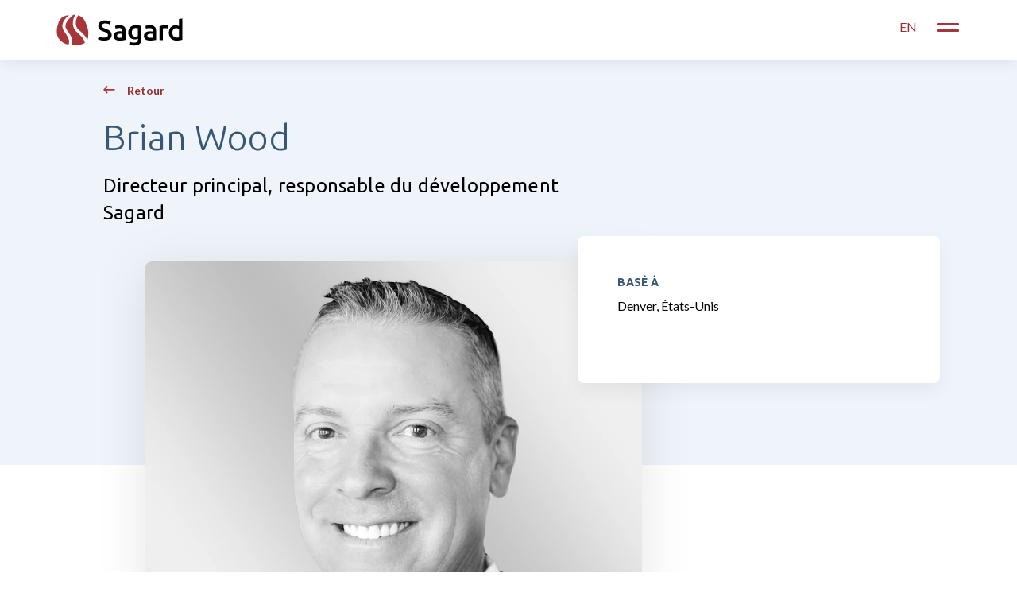

--- FILE ---
content_type: text/html; charset=UTF-8
request_url: https://www.sagard.com/fr/team/brian-wood/
body_size: 14968
content:

<!DOCTYPE html>
<html lang="fr-FR">

<head>
        <meta name="robots" content="noindex, nofollow">
    <script src="https://cdn.userway.org/widget.js" data-account="E2gtsEfbcT"></script>
<!-- Google Tag Manager -->
<script>(function(w,d,s,l,i){w[l]=w[l]||[];w[l].push({'gtm.start':
new Date().getTime(),event:'gtm.js'});var f=d.getElementsByTagName(s)[0],
j=d.createElement(s),dl=l!='dataLayer'?'&l='+l:'';j.async=true;j.src=
'https://www.googletagmanager.com/gtm.js?id='+i+dl;f.parentNode.insertBefore(j,f);
})(window,document,'script','dataLayer','GTM-MD9P8VQ');</script>
<!-- End Google Tag Manager -->
  <meta charset="utf-8">
<script>
var gform;gform||(document.addEventListener("gform_main_scripts_loaded",function(){gform.scriptsLoaded=!0}),document.addEventListener("gform/theme/scripts_loaded",function(){gform.themeScriptsLoaded=!0}),window.addEventListener("DOMContentLoaded",function(){gform.domLoaded=!0}),gform={domLoaded:!1,scriptsLoaded:!1,themeScriptsLoaded:!1,isFormEditor:()=>"function"==typeof InitializeEditor,callIfLoaded:function(o){return!(!gform.domLoaded||!gform.scriptsLoaded||!gform.themeScriptsLoaded&&!gform.isFormEditor()||(gform.isFormEditor()&&console.warn("The use of gform.initializeOnLoaded() is deprecated in the form editor context and will be removed in Gravity Forms 3.1."),o(),0))},initializeOnLoaded:function(o){gform.callIfLoaded(o)||(document.addEventListener("gform_main_scripts_loaded",()=>{gform.scriptsLoaded=!0,gform.callIfLoaded(o)}),document.addEventListener("gform/theme/scripts_loaded",()=>{gform.themeScriptsLoaded=!0,gform.callIfLoaded(o)}),window.addEventListener("DOMContentLoaded",()=>{gform.domLoaded=!0,gform.callIfLoaded(o)}))},hooks:{action:{},filter:{}},addAction:function(o,r,e,t){gform.addHook("action",o,r,e,t)},addFilter:function(o,r,e,t){gform.addHook("filter",o,r,e,t)},doAction:function(o){gform.doHook("action",o,arguments)},applyFilters:function(o){return gform.doHook("filter",o,arguments)},removeAction:function(o,r){gform.removeHook("action",o,r)},removeFilter:function(o,r,e){gform.removeHook("filter",o,r,e)},addHook:function(o,r,e,t,n){null==gform.hooks[o][r]&&(gform.hooks[o][r]=[]);var d=gform.hooks[o][r];null==n&&(n=r+"_"+d.length),gform.hooks[o][r].push({tag:n,callable:e,priority:t=null==t?10:t})},doHook:function(r,o,e){var t;if(e=Array.prototype.slice.call(e,1),null!=gform.hooks[r][o]&&((o=gform.hooks[r][o]).sort(function(o,r){return o.priority-r.priority}),o.forEach(function(o){"function"!=typeof(t=o.callable)&&(t=window[t]),"action"==r?t.apply(null,e):e[0]=t.apply(null,e)})),"filter"==r)return e[0]},removeHook:function(o,r,t,n){var e;null!=gform.hooks[o][r]&&(e=(e=gform.hooks[o][r]).filter(function(o,r,e){return!!(null!=n&&n!=o.tag||null!=t&&t!=o.priority)}),gform.hooks[o][r]=e)}});
</script>

  <meta name="viewport" content="width=device-width,initial-scale=1.0,minimum-scale=1.0,maximum-scale=5.0">

  <meta name='robots' content='index, follow, max-image-preview:large, max-snippet:-1, max-video-preview:-1' />
	<style>img:is([sizes="auto" i], [sizes^="auto," i]) { contain-intrinsic-size: 3000px 1500px }</style>
	<script id="cookieyes" type="text/javascript" src="https://cdn-cookieyes.com/client_data/559cc8fa696bd020262cf3d8/script.js"></script>
	<!-- This site is optimized with the Yoast SEO plugin v26.3 - https://yoast.com/wordpress/plugins/seo/ -->
	<title>Brian Wood - Sagard FR</title>
	<link rel="canonical" href="https://www.sagard.com/fr/team/brian-wood/" />
	<meta property="og:locale" content="fr_FR" />
	<meta property="og:type" content="article" />
	<meta property="og:title" content="Brian Wood - Sagard FR" />
	<meta property="og:description" content="Brian Wood est directeur principal, responsable du développement. Brian est responsable des projets nationaux de développement de Sagard Real Estate, de l&rsquo;obtention du permis jusqu&rsquo;à la clôture du projet. Au cours de ses 28 ans de carrière, il a travaillé en tant qu&rsquo;ingénieur structurel, propriétaire d&rsquo;une entreprise de construction commerciale et a développé de nombreux [&hellip;]" />
	<meta property="og:url" content="https://www.sagard.com/fr/team/brian-wood/" />
	<meta property="og:site_name" content="Sagard FR" />
	<meta property="article:modified_time" content="2025-07-28T18:12:37+00:00" />
	<meta property="og:image" content="https://www.sagard.com/fr/wp-content/uploads/sites/2/2023/11/sagrard-bio-Brian-Wood-updated-headshot-1546x1298-1.webp" />
	<meta property="og:image:width" content="1546" />
	<meta property="og:image:height" content="1298" />
	<meta property="og:image:type" content="image/webp" />
	<meta name="twitter:card" content="summary_large_image" />
	<meta name="twitter:site" content="@sagardholdings" />
	<meta name="twitter:label1" content="Durée de lecture estimée" />
	<meta name="twitter:data1" content="1 minute" />
	<script type="application/ld+json" class="yoast-schema-graph">{"@context":"https://schema.org","@graph":[{"@type":"WebPage","@id":"https://www.sagard.com/fr/team/brian-wood/","url":"https://www.sagard.com/fr/team/brian-wood/","name":"Brian Wood - Sagard FR","isPartOf":{"@id":"https://www.sagard.com/fr/#website"},"primaryImageOfPage":{"@id":"https://www.sagard.com/fr/team/brian-wood/#primaryimage"},"image":{"@id":"https://www.sagard.com/fr/team/brian-wood/#primaryimage"},"thumbnailUrl":"https://www.sagard.com/fr/wp-content/uploads/sites/2/2023/11/sagrard-bio-Brian-Wood-updated-headshot-1546x1298-1.webp","datePublished":"2023-11-08T14:23:49+00:00","dateModified":"2025-07-28T18:12:37+00:00","breadcrumb":{"@id":"https://www.sagard.com/fr/team/brian-wood/#breadcrumb"},"inLanguage":"fr-FR","potentialAction":[{"@type":"ReadAction","target":["https://www.sagard.com/fr/team/brian-wood/"]}]},{"@type":"ImageObject","inLanguage":"fr-FR","@id":"https://www.sagard.com/fr/team/brian-wood/#primaryimage","url":"https://www.sagard.com/fr/wp-content/uploads/sites/2/2023/11/sagrard-bio-Brian-Wood-updated-headshot-1546x1298-1.webp","contentUrl":"https://www.sagard.com/fr/wp-content/uploads/sites/2/2023/11/sagrard-bio-Brian-Wood-updated-headshot-1546x1298-1.webp","width":1546,"height":1298,"caption":"Brian Woods"},{"@type":"BreadcrumbList","@id":"https://www.sagard.com/fr/team/brian-wood/#breadcrumb","itemListElement":[{"@type":"ListItem","position":1,"name":"Home","item":"https://www.sagard.com/fr/"},{"@type":"ListItem","position":2,"name":"Brian Wood"}]},{"@type":"WebSite","@id":"https://www.sagard.com/fr/#website","url":"https://www.sagard.com/fr/","name":"Sagard","description":"","publisher":{"@id":"https://www.sagard.com/fr/#organization"},"potentialAction":[{"@type":"SearchAction","target":{"@type":"EntryPoint","urlTemplate":"https://www.sagard.com/fr/?s={search_term_string}"},"query-input":{"@type":"PropertyValueSpecification","valueRequired":true,"valueName":"search_term_string"}}],"inLanguage":"fr-FR"},{"@type":"Organization","@id":"https://www.sagard.com/fr/#organization","name":"Sagard","url":"https://www.sagard.com/fr/","logo":{"@type":"ImageObject","inLanguage":"fr-FR","@id":"https://www.sagard.com/fr/#/schema/logo/image/","url":"https://www.sagard.com/fr/wp-content/uploads/sites/2/2023/02/Group.svg","contentUrl":"https://www.sagard.com/fr/wp-content/uploads/sites/2/2023/02/Group.svg","width":159,"height":40,"caption":"Sagard"},"image":{"@id":"https://www.sagard.com/fr/#/schema/logo/image/"},"sameAs":["https://x.com/sagardholdings","https://www.linkedin.com/company/sagardholdings/"]}]}</script>
	<!-- / Yoast SEO plugin. -->


<link rel='dns-prefetch' href='//www.google.com' />
    <!-- Preconnect to font servers -->
    <link rel="preconnect" href="https://fonts.googleapis.com">
    <link rel="preconnect" href="https://fonts.gstatic.com" crossorigin>

    <!-- Preload the stylesheet -->
    <link rel="preload" href="https://fonts.googleapis.com/css2?family=Lato:wght@100;200;300;400;500;600;700&family=Ubuntu:wght@100;200;300;400;500;600;700&family=Sen:wght@400;700;800&display=swap" as="style" onload="this.onload=null;this.rel='stylesheet'">

    <!-- Fallback for no-JS -->
    <noscript>
        <link rel="stylesheet" href="https://fonts.googleapis.com/css2?family=Lato:wght@100;200;300;400;500;600;700&family=Ubuntu:wght@100;200;300;400;500;600;700&family=Sen:wght@400;700;800&display=swap">
    </noscript>
    <link rel='stylesheet' id='dashicons-css' href='https://www.sagard.com/fr/wp-includes/css/dashicons.min.css?ver=6.8.3' media='all' />
<link rel='stylesheet' id='gravity_forms_theme_reset-css' href='https://www.sagard.com/fr/wp-content/plugins/gravityforms/assets/css/dist/gravity-forms-theme-reset.min.css?ver=2.9.21' media='all' />
<link rel='stylesheet' id='gravity_forms_theme_foundation-css' href='https://www.sagard.com/fr/wp-content/plugins/gravityforms/assets/css/dist/gravity-forms-theme-foundation.min.css?ver=2.9.21' media='all' />
<link rel='stylesheet' id='gravity_forms_theme_framework-css' href='https://www.sagard.com/fr/wp-content/plugins/gravityforms/assets/css/dist/gravity-forms-theme-framework.min.css?ver=2.9.21' media='all' />
<link rel='stylesheet' id='gravity_forms_orbital_theme-css' href='https://www.sagard.com/fr/wp-content/plugins/gravityforms/assets/css/dist/gravity-forms-orbital-theme.min.css?ver=2.9.21' media='all' />
<link rel='stylesheet' id='wp-block-library-css' href='https://www.sagard.com/fr/wp-includes/css/dist/block-library/style.min.css?ver=6.8.3' media='all' />
<style id='classic-theme-styles-inline-css'>
/*! This file is auto-generated */
.wp-block-button__link{color:#fff;background-color:#32373c;border-radius:9999px;box-shadow:none;text-decoration:none;padding:calc(.667em + 2px) calc(1.333em + 2px);font-size:1.125em}.wp-block-file__button{background:#32373c;color:#fff;text-decoration:none}
</style>
<style id='global-styles-inline-css'>
:root{--wp--preset--aspect-ratio--square: 1;--wp--preset--aspect-ratio--4-3: 4/3;--wp--preset--aspect-ratio--3-4: 3/4;--wp--preset--aspect-ratio--3-2: 3/2;--wp--preset--aspect-ratio--2-3: 2/3;--wp--preset--aspect-ratio--16-9: 16/9;--wp--preset--aspect-ratio--9-16: 9/16;--wp--preset--color--black: #000000;--wp--preset--color--cyan-bluish-gray: #abb8c3;--wp--preset--color--white: #ffffff;--wp--preset--color--pale-pink: #f78da7;--wp--preset--color--vivid-red: #cf2e2e;--wp--preset--color--luminous-vivid-orange: #ff6900;--wp--preset--color--luminous-vivid-amber: #fcb900;--wp--preset--color--light-green-cyan: #7bdcb5;--wp--preset--color--vivid-green-cyan: #00d084;--wp--preset--color--pale-cyan-blue: #8ed1fc;--wp--preset--color--vivid-cyan-blue: #0693e3;--wp--preset--color--vivid-purple: #9b51e0;--wp--preset--gradient--vivid-cyan-blue-to-vivid-purple: linear-gradient(135deg,rgba(6,147,227,1) 0%,rgb(155,81,224) 100%);--wp--preset--gradient--light-green-cyan-to-vivid-green-cyan: linear-gradient(135deg,rgb(122,220,180) 0%,rgb(0,208,130) 100%);--wp--preset--gradient--luminous-vivid-amber-to-luminous-vivid-orange: linear-gradient(135deg,rgba(252,185,0,1) 0%,rgba(255,105,0,1) 100%);--wp--preset--gradient--luminous-vivid-orange-to-vivid-red: linear-gradient(135deg,rgba(255,105,0,1) 0%,rgb(207,46,46) 100%);--wp--preset--gradient--very-light-gray-to-cyan-bluish-gray: linear-gradient(135deg,rgb(238,238,238) 0%,rgb(169,184,195) 100%);--wp--preset--gradient--cool-to-warm-spectrum: linear-gradient(135deg,rgb(74,234,220) 0%,rgb(151,120,209) 20%,rgb(207,42,186) 40%,rgb(238,44,130) 60%,rgb(251,105,98) 80%,rgb(254,248,76) 100%);--wp--preset--gradient--blush-light-purple: linear-gradient(135deg,rgb(255,206,236) 0%,rgb(152,150,240) 100%);--wp--preset--gradient--blush-bordeaux: linear-gradient(135deg,rgb(254,205,165) 0%,rgb(254,45,45) 50%,rgb(107,0,62) 100%);--wp--preset--gradient--luminous-dusk: linear-gradient(135deg,rgb(255,203,112) 0%,rgb(199,81,192) 50%,rgb(65,88,208) 100%);--wp--preset--gradient--pale-ocean: linear-gradient(135deg,rgb(255,245,203) 0%,rgb(182,227,212) 50%,rgb(51,167,181) 100%);--wp--preset--gradient--electric-grass: linear-gradient(135deg,rgb(202,248,128) 0%,rgb(113,206,126) 100%);--wp--preset--gradient--midnight: linear-gradient(135deg,rgb(2,3,129) 0%,rgb(40,116,252) 100%);--wp--preset--font-size--small: 13px;--wp--preset--font-size--medium: 20px;--wp--preset--font-size--large: 36px;--wp--preset--font-size--x-large: 42px;--wp--preset--spacing--20: 0.44rem;--wp--preset--spacing--30: 0.67rem;--wp--preset--spacing--40: 1rem;--wp--preset--spacing--50: 1.5rem;--wp--preset--spacing--60: 2.25rem;--wp--preset--spacing--70: 3.38rem;--wp--preset--spacing--80: 5.06rem;--wp--preset--shadow--natural: 6px 6px 9px rgba(0, 0, 0, 0.2);--wp--preset--shadow--deep: 12px 12px 50px rgba(0, 0, 0, 0.4);--wp--preset--shadow--sharp: 6px 6px 0px rgba(0, 0, 0, 0.2);--wp--preset--shadow--outlined: 6px 6px 0px -3px rgba(255, 255, 255, 1), 6px 6px rgba(0, 0, 0, 1);--wp--preset--shadow--crisp: 6px 6px 0px rgba(0, 0, 0, 1);}:where(.is-layout-flex){gap: 0.5em;}:where(.is-layout-grid){gap: 0.5em;}body .is-layout-flex{display: flex;}.is-layout-flex{flex-wrap: wrap;align-items: center;}.is-layout-flex > :is(*, div){margin: 0;}body .is-layout-grid{display: grid;}.is-layout-grid > :is(*, div){margin: 0;}:where(.wp-block-columns.is-layout-flex){gap: 2em;}:where(.wp-block-columns.is-layout-grid){gap: 2em;}:where(.wp-block-post-template.is-layout-flex){gap: 1.25em;}:where(.wp-block-post-template.is-layout-grid){gap: 1.25em;}.has-black-color{color: var(--wp--preset--color--black) !important;}.has-cyan-bluish-gray-color{color: var(--wp--preset--color--cyan-bluish-gray) !important;}.has-white-color{color: var(--wp--preset--color--white) !important;}.has-pale-pink-color{color: var(--wp--preset--color--pale-pink) !important;}.has-vivid-red-color{color: var(--wp--preset--color--vivid-red) !important;}.has-luminous-vivid-orange-color{color: var(--wp--preset--color--luminous-vivid-orange) !important;}.has-luminous-vivid-amber-color{color: var(--wp--preset--color--luminous-vivid-amber) !important;}.has-light-green-cyan-color{color: var(--wp--preset--color--light-green-cyan) !important;}.has-vivid-green-cyan-color{color: var(--wp--preset--color--vivid-green-cyan) !important;}.has-pale-cyan-blue-color{color: var(--wp--preset--color--pale-cyan-blue) !important;}.has-vivid-cyan-blue-color{color: var(--wp--preset--color--vivid-cyan-blue) !important;}.has-vivid-purple-color{color: var(--wp--preset--color--vivid-purple) !important;}.has-black-background-color{background-color: var(--wp--preset--color--black) !important;}.has-cyan-bluish-gray-background-color{background-color: var(--wp--preset--color--cyan-bluish-gray) !important;}.has-white-background-color{background-color: var(--wp--preset--color--white) !important;}.has-pale-pink-background-color{background-color: var(--wp--preset--color--pale-pink) !important;}.has-vivid-red-background-color{background-color: var(--wp--preset--color--vivid-red) !important;}.has-luminous-vivid-orange-background-color{background-color: var(--wp--preset--color--luminous-vivid-orange) !important;}.has-luminous-vivid-amber-background-color{background-color: var(--wp--preset--color--luminous-vivid-amber) !important;}.has-light-green-cyan-background-color{background-color: var(--wp--preset--color--light-green-cyan) !important;}.has-vivid-green-cyan-background-color{background-color: var(--wp--preset--color--vivid-green-cyan) !important;}.has-pale-cyan-blue-background-color{background-color: var(--wp--preset--color--pale-cyan-blue) !important;}.has-vivid-cyan-blue-background-color{background-color: var(--wp--preset--color--vivid-cyan-blue) !important;}.has-vivid-purple-background-color{background-color: var(--wp--preset--color--vivid-purple) !important;}.has-black-border-color{border-color: var(--wp--preset--color--black) !important;}.has-cyan-bluish-gray-border-color{border-color: var(--wp--preset--color--cyan-bluish-gray) !important;}.has-white-border-color{border-color: var(--wp--preset--color--white) !important;}.has-pale-pink-border-color{border-color: var(--wp--preset--color--pale-pink) !important;}.has-vivid-red-border-color{border-color: var(--wp--preset--color--vivid-red) !important;}.has-luminous-vivid-orange-border-color{border-color: var(--wp--preset--color--luminous-vivid-orange) !important;}.has-luminous-vivid-amber-border-color{border-color: var(--wp--preset--color--luminous-vivid-amber) !important;}.has-light-green-cyan-border-color{border-color: var(--wp--preset--color--light-green-cyan) !important;}.has-vivid-green-cyan-border-color{border-color: var(--wp--preset--color--vivid-green-cyan) !important;}.has-pale-cyan-blue-border-color{border-color: var(--wp--preset--color--pale-cyan-blue) !important;}.has-vivid-cyan-blue-border-color{border-color: var(--wp--preset--color--vivid-cyan-blue) !important;}.has-vivid-purple-border-color{border-color: var(--wp--preset--color--vivid-purple) !important;}.has-vivid-cyan-blue-to-vivid-purple-gradient-background{background: var(--wp--preset--gradient--vivid-cyan-blue-to-vivid-purple) !important;}.has-light-green-cyan-to-vivid-green-cyan-gradient-background{background: var(--wp--preset--gradient--light-green-cyan-to-vivid-green-cyan) !important;}.has-luminous-vivid-amber-to-luminous-vivid-orange-gradient-background{background: var(--wp--preset--gradient--luminous-vivid-amber-to-luminous-vivid-orange) !important;}.has-luminous-vivid-orange-to-vivid-red-gradient-background{background: var(--wp--preset--gradient--luminous-vivid-orange-to-vivid-red) !important;}.has-very-light-gray-to-cyan-bluish-gray-gradient-background{background: var(--wp--preset--gradient--very-light-gray-to-cyan-bluish-gray) !important;}.has-cool-to-warm-spectrum-gradient-background{background: var(--wp--preset--gradient--cool-to-warm-spectrum) !important;}.has-blush-light-purple-gradient-background{background: var(--wp--preset--gradient--blush-light-purple) !important;}.has-blush-bordeaux-gradient-background{background: var(--wp--preset--gradient--blush-bordeaux) !important;}.has-luminous-dusk-gradient-background{background: var(--wp--preset--gradient--luminous-dusk) !important;}.has-pale-ocean-gradient-background{background: var(--wp--preset--gradient--pale-ocean) !important;}.has-electric-grass-gradient-background{background: var(--wp--preset--gradient--electric-grass) !important;}.has-midnight-gradient-background{background: var(--wp--preset--gradient--midnight) !important;}.has-small-font-size{font-size: var(--wp--preset--font-size--small) !important;}.has-medium-font-size{font-size: var(--wp--preset--font-size--medium) !important;}.has-large-font-size{font-size: var(--wp--preset--font-size--large) !important;}.has-x-large-font-size{font-size: var(--wp--preset--font-size--x-large) !important;}
:where(.wp-block-post-template.is-layout-flex){gap: 1.25em;}:where(.wp-block-post-template.is-layout-grid){gap: 1.25em;}
:where(.wp-block-columns.is-layout-flex){gap: 2em;}:where(.wp-block-columns.is-layout-grid){gap: 2em;}
:root :where(.wp-block-pullquote){font-size: 1.5em;line-height: 1.6;}
</style>
<link rel='stylesheet' id='theme-css-css' href='https://www.sagard.com/fr/wp-content/themes/sagard/build/css/bundle.css?ver=2025.10.29.001' media='all' />
<script src="https://www.sagard.com/fr/wp-content/themes/sagard/src/lib/jquery-3.7.0.min.js" id="jquery-js"></script>
<script defer='defer' src="https://www.sagard.com/fr/wp-content/plugins/gravityforms/js/jquery.json.min.js?ver=2.9.21" id="gform_json-js"></script>
<script id="gform_gravityforms-js-extra">
var gf_legacy = {"is_legacy":""};
var gf_global = {"gf_currency_config":{"name":"Dollar US","symbol_left":"$","symbol_right":"","symbol_padding":"","thousand_separator":",","decimal_separator":".","decimals":2,"code":"USD"},"base_url":"https:\/\/www.sagard.com\/fr\/wp-content\/plugins\/gravityforms","number_formats":[],"spinnerUrl":"https:\/\/www.sagard.com\/fr\/wp-content\/plugins\/gravityforms\/images\/spinner.svg","version_hash":"08a684de5f912ad14761da9db212dc21","strings":{"newRowAdded":"Nouvelle ligne ajout\u00e9e.","rowRemoved":"Rang\u00e9e supprim\u00e9e","formSaved":"Le formulaire a \u00e9t\u00e9 enregistr\u00e9. Le contenu contient le lien pour retourner et terminer le formulaire."}};
var gform_i18n = {"datepicker":{"days":{"monday":"Lun","tuesday":"Mar","wednesday":"Mer","thursday":"Jeu","friday":"Ven","saturday":"Sam","sunday":"Dim"},"months":{"january":"Janvier","february":"F\u00e9vrier","march":"Mars","april":"Avril","may":"Mai","june":"Juin","july":"Juillet","august":"Ao\u00fbt","september":"Septembre","october":"Octobre","november":"Novembre","december":"D\u00e9cembre"},"firstDay":1,"iconText":"S\u00e9lectionner une date"}};
var gf_legacy_multi = {"1":""};
var gform_gravityforms = {"strings":{"invalid_file_extension":"Ce type de fichier n\u2019est pas autoris\u00e9. Seuls les formats suivants sont autoris\u00e9s\u00a0:","delete_file":"Supprimer ce fichier","in_progress":"en cours","file_exceeds_limit":"Le fichier d\u00e9passe la taille autoris\u00e9e.","illegal_extension":"Ce type de fichier n\u2019est pas autoris\u00e9.","max_reached":"Nombre de fichiers maximal atteint","unknown_error":"Une erreur s\u2019est produite lors de la sauvegarde du fichier sur le serveur","currently_uploading":"Veuillez attendre la fin de l\u2019envoi","cancel":"Annuler","cancel_upload":"Annuler cet envoi","cancelled":"Annul\u00e9","error":"Erreur","message":"Message"},"vars":{"images_url":"https:\/\/www.sagard.com\/fr\/wp-content\/plugins\/gravityforms\/images"}};
</script>
<script defer='defer' src="https://www.sagard.com/fr/wp-content/plugins/gravityforms/js/gravityforms.min.js?ver=2.9.21" id="gform_gravityforms-js"></script>
<script id="gform_conditional_logic-js-extra">
var gf_legacy = {"is_legacy":""};
</script>
<script defer='defer' src="https://www.sagard.com/fr/wp-content/plugins/gravityforms/js/conditional_logic.min.js?ver=2.9.21" id="gform_conditional_logic-js"></script>
<script defer='defer' src="https://www.google.com/recaptcha/api.js?hl=en&amp;ver=6.8.3#038;render=explicit" id="gform_recaptcha-js"></script>
<script defer='defer' src="https://www.sagard.com/fr/wp-content/plugins/gravityforms/assets/js/dist/utils.min.js?ver=380b7a5ec0757c78876bc8a59488f2f3" id="gform_gravityforms_utils-js"></script>
<meta name="generator" content="performance-lab 4.0.0; plugins: ">
<link rel="icon" href="https://www.sagard.com/fr/wp-content/uploads/sites/2/2023/03/cropped-android-chrome-192x192-1-32x32.png" sizes="32x32" />
<link rel="icon" href="https://www.sagard.com/fr/wp-content/uploads/sites/2/2023/03/cropped-android-chrome-192x192-1-192x192.png" sizes="192x192" />
<link rel="apple-touch-icon" href="https://www.sagard.com/fr/wp-content/uploads/sites/2/2023/03/cropped-android-chrome-192x192-1-180x180.png" />
<meta name="msapplication-TileImage" content="https://www.sagard.com/fr/wp-content/uploads/sites/2/2023/03/cropped-android-chrome-192x192-1-270x270.png" />
		<style id="wp-custom-css">
			.theme-tabbed-slider--wrap .theme-tabbed-slider--slide {
	padding-top:1em;
}

body .uwy.userway_p1 .uai {
    bottom: 13px!important;
    top: auto!important;
	left: auto!important;
	right: calc(100% - 21px)!important;
	
	transform: translate(100%)!important; 
}

body[class] .uwy:not(.uh).userway_p1 .uai:hover, body .uwy:not(.uh).userway_p3 .uai:hover {
	transform: translate(100%) scale(1.1)!important;
}



/* Hide .single-hero-img only for specific posts */
.postid-7919 .single-hero-img,
.postid-7922 .single-hero-img,
.postid-7917 .single-hero-img,
.postid-8491 .single-hero-img {
    display: none !important;
}
		</style>
		      <noscript>
    <style>
      .page-default-content *:not(.page-modal--noscript):not(.page-modal--noscript p) {
        display: none;
      }

      .page-modal--noscript {
        display: block;
        padding: 100px 0;
        width: min(500px, 90%);
        margin-left: auto;
        margin-right: auto;
        text-align: center;
      }
    </style>
  </noscript>
</head>


<body class="wp-singular team-template-default single single-team postid-5257 wp-embed-responsive wp-theme-sagard brian-wood">
  <a data-role="skip-link" href="#main-content" class="sr-only"> <span class="sr-only">skip to main content</span> </a>
  <!-- Google Tag Manager (noscript) -->
<noscript><iframe src="https://www.googletagmanager.com/ns.html?id=GTM-MD9P8VQ"
height="0" width="0" style="display:none;visibility:hidden"></iframe></noscript>
<!-- End Google Tag Manager (noscript) -->  
<nav id="mobile-menu">
  <div class="menu-inner">
    <section class="menu-section">
      <ul id="menu-menu" class="menu-section-list"><li id="menu-item-3298" class="about menu-item menu-item-type-custom menu-item-object-custom menu-item-has-children menu-item-3298"><a href="#">À propos</a>
<ul class="sub-menu">
	<li id="menu-item-3311" class="menu-item menu-item-type-post_type menu-item-object-page menu-item-3311"><a href="https://www.sagard.com/fr/notre-histoire/">Notre histoire</a></li>
	<li id="menu-item-3312" class="menu-item menu-item-type-post_type menu-item-object-page menu-item-3312"><a href="https://www.sagard.com/fr/nos-valeurs/">Nos valeurs</a></li>
	<li id="menu-item-4937" class="menu-item menu-item-type-post_type menu-item-object-page menu-item-4937"><a href="https://www.sagard.com/fr/creation-de-valeur/">Création de valeur</a></li>
</ul>
</li>
<li id="menu-item-3482" class="business menu-item menu-item-type-custom menu-item-object-custom menu-item-has-children menu-item-3482"><a href="#">Stratégies</a>
<ul class="sub-menu">
	<li id="menu-item-3663" class="menu-item menu-item-type-post_type menu-item-object-page menu-item-3663"><a href="https://www.sagard.com/fr/apercu-de-sagard/">Aperçu de Sagard</a></li>
	<li id="menu-item-3484" class="menu-item menu-item-type-custom menu-item-object-custom menu-item-has-children menu-item-3484"><a href="#">Capital-risque</a>
	<ul class="sub-menu">
		<li id="menu-item-5539" class="menu-item menu-item-type-custom menu-item-object-custom menu-item-has-children menu-item-5539"><a href="#">Direct</a>
		<ul class="sub-menu">
			<li id="menu-item-3520" class="menu-item menu-item-type-post_type menu-item-object-page menu-item-3520"><a href="https://www.sagard.com/fr/a-propos-de-portage/">À Propos de Portage</a></li>
			<li id="menu-item-3497" class="external-link menu-item menu-item-type-custom menu-item-object-custom menu-item-3497"><a target="_blank" href="https://portageinvest.com/fr/portage-ventures/">Portage Ventures</a></li>
			<li id="menu-item-3491" class="external-link menu-item menu-item-type-custom menu-item-object-custom menu-item-3491"><a target="_blank" href="https://portageinvest.com/fr/pcs/">Portage Capital Solutions</a></li>
			<li id="menu-item-3543" class="menu-item menu-item-type-post_type menu-item-object-page menu-item-3543"><a href="https://www.sagard.com/fr/diagram-2/">Diagram</a></li>
		</ul>
</li>
		<li id="menu-item-5537" class="menu-item menu-item-type-custom menu-item-object-custom menu-item-has-children menu-item-5537"><a href="#">Fonds de fonds</a>
		<ul class="sub-menu">
			<li id="menu-item-5534" class="external-link menu-item menu-item-type-custom menu-item-object-custom menu-item-5534"><a target="_blank" href="https://www.peqm.com/solutions-page">PEM Capital-risque</a></li>
		</ul>
</li>
	</ul>
</li>
	<li id="menu-item-3498" class="menu-item menu-item-type-custom menu-item-object-custom menu-item-has-children menu-item-3498"><a href="#">Private Equity</a>
	<ul class="sub-menu">
		<li id="menu-item-6560" class="menu-item menu-item-type-post_type menu-item-object-page menu-item-6560"><a href="https://www.sagard.com/fr/spesf/">Sagard Private Equity Strategies Fund</a></li>
		<li id="menu-item-5936" class="menu-item menu-item-type-post_type menu-item-object-page menu-item-5936"><a href="https://www.sagard.com/fr/sagard-placements-prives-canada/">Sagard Placements Privés Canada</a></li>
		<li id="menu-item-4551" class="menu-item menu-item-type-post_type menu-item-object-page menu-item-4551"><a href="https://www.sagard.com/fr/midcap/">Sagard MidCap</a></li>
		<li id="menu-item-4552" class="menu-item menu-item-type-post_type menu-item-object-page menu-item-4552"><a href="https://www.sagard.com/fr/newgen/">Sagard NewGen</a></li>
		<li id="menu-item-7773" class="external-link menu-item menu-item-type-custom menu-item-object-custom menu-item-7773"><a href="https://www.unigestion.com/">Unigestion</a></li>
		<li id="menu-item-5535" class="external-link menu-item menu-item-type-custom menu-item-object-custom menu-item-5535"><a target="_blank" href="https://www.peqm.com/solutions-page">Investissements directs PEM</a></li>
		<li id="menu-item-7232" class="external-link menu-item menu-item-type-custom menu-item-object-custom menu-item-7232"><a target="_blank" href="https://www.bexcapital.com/">BEX Capital</a></li>
	</ul>
</li>
	<li id="menu-item-3490" class="menu-item menu-item-type-custom menu-item-object-custom menu-item-has-children menu-item-3490"><a href="#">Crédit privé</a>
	<ul class="sub-menu">
		<li id="menu-item-5824" class="menu-item menu-item-type-post_type menu-item-object-page menu-item-5824"><a href="https://www.sagard.com/fr/spcf/">Fonds de crédit privé Sagard</a></li>
		<li id="menu-item-3534" class="menu-item menu-item-type-post_type menu-item-object-page menu-item-3534"><a href="https://www.sagard.com/fr/sagard-credit/">Sagard Credit Partners</a></li>
		<li id="menu-item-3535" class="menu-item menu-item-type-post_type menu-item-object-page menu-item-3535"><a href="https://www.sagard.com/fr/senior-lending/">Sagard Senior Lending Partners</a></li>
		<li id="menu-item-7460" class="menu-item menu-item-type-post_type menu-item-object-page menu-item-7460"><a href="https://www.sagard.com/fr/halesey-point/">Sagard | Halsey Point</a></li>
		<li id="menu-item-5699" class="menu-item menu-item-type-post_type menu-item-object-page menu-item-5699"><a href="https://www.sagard.com/fr/healthcare/">Sagard Healthcare Partners</a></li>
	</ul>
</li>
	<li id="menu-item-3501" class="menu-item menu-item-type-custom menu-item-object-custom menu-item-has-children menu-item-3501"><a href="#">Immobilier</a>
	<ul class="sub-menu">
		<li id="menu-item-5161" class="menu-item menu-item-type-post_type menu-item-object-page menu-item-5161"><a href="https://www.sagard.com/fr/real-estate/">Sagard Real Estate</a></li>
		<li id="menu-item-5165" class="menu-item menu-item-type-custom menu-item-object-custom menu-item-5165"><a href="https://www.sagard.com/fr/real-estate/investment-focus/">Secteurs d’expertise</a></li>
		<li id="menu-item-5166" class="menu-item menu-item-type-custom menu-item-object-custom menu-item-5166"><a href="https://www.sagard.com/fr/real-estate/team/">Équipe</a></li>
		<li id="menu-item-5167" class="menu-item menu-item-type-custom menu-item-object-custom menu-item-5167"><a href="https://www.sagard.com/fr/real-estate/careers/">Carrières</a></li>
	</ul>
</li>
	<li id="menu-item-3502" class="menu-item menu-item-type-custom menu-item-object-custom menu-item-has-children menu-item-3502"><a href="#">Gestion privée</a>
	<ul class="sub-menu">
		<li id="menu-item-6646" class="menu-item menu-item-type-post_type menu-item-object-page menu-item-6646"><a href="https://www.sagard.com/fr/sagard-patrimoine/">Sagard Patrimoine</a></li>
	</ul>
</li>
</ul>
</li>
<li id="menu-item-3493" class="people menu-item menu-item-type-custom menu-item-object-custom menu-item-has-children menu-item-3493"><a href="#">Équipe</a>
<ul class="sub-menu">
	<li id="menu-item-3537" class="menu-item menu-item-type-post_type menu-item-object-page menu-item-3537"><a href="https://www.sagard.com/fr/equipe/">Équipe</a></li>
	<li id="menu-item-3538" class="menu-item menu-item-type-post_type menu-item-object-page menu-item-3538"><a href="https://www.sagard.com/fr/conseil-dadministration/">Conseil d’administration</a></li>
	<li id="menu-item-3539" class="menu-item menu-item-type-post_type menu-item-object-page menu-item-3539"><a href="https://www.sagard.com/fr/conseillers/">Conseillers</a></li>
	<li id="menu-item-3496" class="xbtn-careers menu-item menu-item-type-custom menu-item-object-custom menu-item-3496"><a href="/fr/pcarriere2023/">Carrières</a></li>
</ul>
</li>
<li id="menu-item-3309" class="menu-item menu-item-type-post_type menu-item-object-page menu-item-3309"><a href="https://www.sagard.com/fr/portefeuille/">Portefeuille</a></li>
<li id="menu-item-5171" class="menu-item menu-item-type-post_type menu-item-object-page menu-item-5171"><a href="https://www.sagard.com/fr/responsabilite/">Responsabilité</a></li>
<li id="menu-item-3310" class="menu-item menu-item-type-taxonomy menu-item-object-category menu-item-3310"><a href="https://www.sagard.com/fr/points-de-vue/">Points de vue</a></li>
<li id="menu-item-3317" class="menu-item menu-item-type-taxonomy menu-item-object-category menu-item-3317"><a href="https://www.sagard.com/fr/nouvelles/">Nouvelles</a></li>
</ul>    </section>

    <!-- <div class="lp-login">
      <a href="" target="_blank">Connexion LP</a>
    </div> -->

    <p><a href="https://www.sagard.com/fr/communiquez-avec-nous/">Prenons contact</a></p>

    <p><!-- Français/English -->
 <div class="loc-switch">
    <!-- <a href="">EN</a> -->
    <a href="https://www.sagard.com/blog/team/brian-wood/">EN</a>
   </div>
</p>
  </div>
</nav>  <div class="navbar-wrap">
  <div class="top-nav-wrap main">
    <div class="d-flex inner-wrap-full header-top pr-4">
      <div class="header-top-nav">
        <ul id="menu-top-nav" class="menu-section-list flex-grow-1 _list-reset"><li id="menu-item-3662" class="menu-item menu-item-type-post_type menu-item-object-page menu-item-3662"><a href="https://www.sagard.com/fr/communiquez-avec-nous/">Contactez-nous</a></li>
</ul>        <!-- Français/English -->
 <div class="loc-switch">
    <!-- <a href="">EN</a> -->
    <a href="https://www.sagard.com/blog/team/brian-wood/">EN</a>
   </div>
      </div>
    </div>
  </div>
  <div class="main">
    <nav class="navbar _inner-wrap-full">
      <a href="https://www.sagard.com/fr" class="logo-link">
        <img src="https://www.sagard.com/fr/wp-content/uploads/sites/2/2023/02/Group.svg" alt="Sagard FR Logo" width="300" height="75">
      </a>
      <!-- Français/English -->
 <div class="loc-switch">
    <!-- <a href="">EN</a> -->
    <a href="https://www.sagard.com/blog/team/brian-wood/">EN</a>
   </div>
      <button id="toggle_nav" class="toggle-nav">
        <em class="hamburger">
          <div></div>
          <div></div>
        </em>
        <span class="sr-only">Toggle mobile menu</span>
      </button>
      <ul id="menu-menu-1" class="header-links"><li class="about menu-item menu-item-type-custom menu-item-object-custom menu-item-has-children menu-item-3298"><a href="#">À propos</a>
<ul class="sub-menu">
	<li class="menu-item menu-item-type-post_type menu-item-object-page menu-item-3311"><a href="https://www.sagard.com/fr/notre-histoire/">Notre histoire</a></li>
	<li class="menu-item menu-item-type-post_type menu-item-object-page menu-item-3312"><a href="https://www.sagard.com/fr/nos-valeurs/">Nos valeurs</a></li>
	<li class="menu-item menu-item-type-post_type menu-item-object-page menu-item-4937"><a href="https://www.sagard.com/fr/creation-de-valeur/">Création de valeur</a></li>
</ul>
</li>
<li class="business menu-item menu-item-type-custom menu-item-object-custom menu-item-has-children menu-item-3482"><a href="#">Stratégies</a>
<ul class="sub-menu">
	<li class="menu-item menu-item-type-post_type menu-item-object-page menu-item-3663"><a href="https://www.sagard.com/fr/apercu-de-sagard/">Aperçu de Sagard</a></li>
	<li class="menu-item menu-item-type-custom menu-item-object-custom menu-item-has-children menu-item-3484"><a href="#">Capital-risque</a>
	<ul class="sub-menu">
		<li class="menu-item menu-item-type-custom menu-item-object-custom menu-item-has-children menu-item-5539"><a href="#">Direct</a>
		<ul class="sub-menu">
			<li class="menu-item menu-item-type-post_type menu-item-object-page menu-item-3520"><a href="https://www.sagard.com/fr/a-propos-de-portage/">À Propos de Portage</a></li>
			<li class="external-link menu-item menu-item-type-custom menu-item-object-custom menu-item-3497"><a target="_blank" href="https://portageinvest.com/fr/portage-ventures/">Portage Ventures</a></li>
			<li class="external-link menu-item menu-item-type-custom menu-item-object-custom menu-item-3491"><a target="_blank" href="https://portageinvest.com/fr/pcs/">Portage Capital Solutions</a></li>
			<li class="menu-item menu-item-type-post_type menu-item-object-page menu-item-3543"><a href="https://www.sagard.com/fr/diagram-2/">Diagram</a></li>
		</ul>
</li>
		<li class="menu-item menu-item-type-custom menu-item-object-custom menu-item-has-children menu-item-5537"><a href="#">Fonds de fonds</a>
		<ul class="sub-menu">
			<li class="external-link menu-item menu-item-type-custom menu-item-object-custom menu-item-5534"><a target="_blank" href="https://www.peqm.com/solutions-page">PEM Capital-risque</a></li>
		</ul>
</li>
	</ul>
</li>
	<li class="menu-item menu-item-type-custom menu-item-object-custom menu-item-has-children menu-item-3498"><a href="#">Private Equity</a>
	<ul class="sub-menu">
		<li class="menu-item menu-item-type-post_type menu-item-object-page menu-item-6560"><a href="https://www.sagard.com/fr/spesf/">Sagard Private Equity Strategies Fund</a></li>
		<li class="menu-item menu-item-type-post_type menu-item-object-page menu-item-5936"><a href="https://www.sagard.com/fr/sagard-placements-prives-canada/">Sagard Placements Privés Canada</a></li>
		<li class="menu-item menu-item-type-post_type menu-item-object-page menu-item-4551"><a href="https://www.sagard.com/fr/midcap/">Sagard MidCap</a></li>
		<li class="menu-item menu-item-type-post_type menu-item-object-page menu-item-4552"><a href="https://www.sagard.com/fr/newgen/">Sagard NewGen</a></li>
		<li class="external-link menu-item menu-item-type-custom menu-item-object-custom menu-item-7773"><a href="https://www.unigestion.com/">Unigestion</a></li>
		<li class="external-link menu-item menu-item-type-custom menu-item-object-custom menu-item-5535"><a target="_blank" href="https://www.peqm.com/solutions-page">Investissements directs PEM</a></li>
		<li class="external-link menu-item menu-item-type-custom menu-item-object-custom menu-item-7232"><a target="_blank" href="https://www.bexcapital.com/">BEX Capital</a></li>
	</ul>
</li>
	<li class="menu-item menu-item-type-custom menu-item-object-custom menu-item-has-children menu-item-3490"><a href="#">Crédit privé</a>
	<ul class="sub-menu">
		<li class="menu-item menu-item-type-post_type menu-item-object-page menu-item-5824"><a href="https://www.sagard.com/fr/spcf/">Fonds de crédit privé Sagard</a></li>
		<li class="menu-item menu-item-type-post_type menu-item-object-page menu-item-3534"><a href="https://www.sagard.com/fr/sagard-credit/">Sagard Credit Partners</a></li>
		<li class="menu-item menu-item-type-post_type menu-item-object-page menu-item-3535"><a href="https://www.sagard.com/fr/senior-lending/">Sagard Senior Lending Partners</a></li>
		<li class="menu-item menu-item-type-post_type menu-item-object-page menu-item-7460"><a href="https://www.sagard.com/fr/halesey-point/">Sagard | Halsey Point</a></li>
		<li class="menu-item menu-item-type-post_type menu-item-object-page menu-item-5699"><a href="https://www.sagard.com/fr/healthcare/">Sagard Healthcare Partners</a></li>
	</ul>
</li>
	<li class="menu-item menu-item-type-custom menu-item-object-custom menu-item-has-children menu-item-3501"><a href="#">Immobilier</a>
	<ul class="sub-menu">
		<li class="menu-item menu-item-type-post_type menu-item-object-page menu-item-5161"><a href="https://www.sagard.com/fr/real-estate/">Sagard Real Estate</a></li>
		<li class="menu-item menu-item-type-custom menu-item-object-custom menu-item-5165"><a href="https://www.sagard.com/fr/real-estate/investment-focus/">Secteurs d’expertise</a></li>
		<li class="menu-item menu-item-type-custom menu-item-object-custom menu-item-5166"><a href="https://www.sagard.com/fr/real-estate/team/">Équipe</a></li>
		<li class="menu-item menu-item-type-custom menu-item-object-custom menu-item-5167"><a href="https://www.sagard.com/fr/real-estate/careers/">Carrières</a></li>
	</ul>
</li>
	<li class="menu-item menu-item-type-custom menu-item-object-custom menu-item-has-children menu-item-3502"><a href="#">Gestion privée</a>
	<ul class="sub-menu">
		<li class="menu-item menu-item-type-post_type menu-item-object-page menu-item-6646"><a href="https://www.sagard.com/fr/sagard-patrimoine/">Sagard Patrimoine</a></li>
	</ul>
</li>
</ul>
</li>
<li class="people menu-item menu-item-type-custom menu-item-object-custom menu-item-has-children menu-item-3493"><a href="#">Équipe</a>
<ul class="sub-menu">
	<li class="menu-item menu-item-type-post_type menu-item-object-page menu-item-3537"><a href="https://www.sagard.com/fr/equipe/">Équipe</a></li>
	<li class="menu-item menu-item-type-post_type menu-item-object-page menu-item-3538"><a href="https://www.sagard.com/fr/conseil-dadministration/">Conseil d’administration</a></li>
	<li class="menu-item menu-item-type-post_type menu-item-object-page menu-item-3539"><a href="https://www.sagard.com/fr/conseillers/">Conseillers</a></li>
	<li class="xbtn-careers menu-item menu-item-type-custom menu-item-object-custom menu-item-3496"><a href="/fr/pcarriere2023/">Carrières</a></li>
</ul>
</li>
<li class="menu-item menu-item-type-post_type menu-item-object-page menu-item-3309"><a href="https://www.sagard.com/fr/portefeuille/">Portefeuille</a></li>
<li class="menu-item menu-item-type-post_type menu-item-object-page menu-item-5171"><a href="https://www.sagard.com/fr/responsabilite/">Responsabilité</a></li>
<li class="menu-item menu-item-type-taxonomy menu-item-object-category menu-item-3310"><a href="https://www.sagard.com/fr/points-de-vue/">Points de vue</a></li>
<li class="menu-item menu-item-type-taxonomy menu-item-object-category menu-item-3317"><a href="https://www.sagard.com/fr/nouvelles/">Nouvelles</a></li>
</ul>    </nav>
  </div>
</div>

<script>
  let menuItemsChildren = document.querySelectorAll('.menu-item-has-children');

  for (i = 0; i < menuItemsChildren.length; i++) {
    menuItemsChildren[i].querySelector('a').addEventListener('mouseenter', function() {
      //this.style.backgroundImage = "url('https://www.sagard.com/fr/wp-content/themes/sagard/assets/svg/menu-arrow-up.svg')";
      //document.querySelector('.navbar-wrap .inner-wrap').style.height = '500px';
    });
    menuItemsChildren[i].querySelector('a').addEventListener('mouseout', function() {
      //this.style.backgroundImage = "url('https://www.sagard.com/fr/wp-content/themes/sagard/assets/svg/menu-arrow.svg')";
      //document.querySelector('.navbar-wrap .inner-wrap').style.height = 'auto';
    });
  }
</script>
<main id="main-content" class="main-content-wrap">
        <div class="single-team-member__top">
        <div class="main">
            <div class="inner-wrap">
                <div class="banner-content">
                    <div class="back-link">
                        <a class="d-inline-flex align-items-center" href="https://www.sagard.com/fr/equipe/">
                            <svg width="15" height="10" viewBox="0 0 15 10" fill="none"
                                xmlns="http://www.w3.org/2000/svg">
                                <path
                                    d="M14.5547 5.72111L14.5547 3.98481L3.22502 3.99349L5.80108 1.3109L4.6256 0.0781246L0.0320375 4.86164L4.6256 9.64516L5.80108 8.41238L3.22502 5.72979L14.5547 5.72111Z"
                                    fill="#A8353A" />
                            </svg>
                            <span>Retour</span>
                        </a>
                    </div>
                    <div class="text-wrap">
                        <h1>
                            Brian Wood                        </h1>
                        <div class="title-company">
                            <span>Directeur principal, responsable du développement</span>
                            <span>Sagard</span>
                        </div>
                    </div>
                </div>
            </div>
        </div>
    </div>

    <div class="single-team-member__details">
        <div class="main">
            <div class="inner-wrap">
                <div class="member-photo">
                                        <img src="https://www.sagard.com/fr/wp-content/uploads/sites/2/2023/11/sagrard-bio-Brian-Wood-updated-headshot-1546x1298-1.webp" alt="Brian Woods" />
                                    </div>
                <div class="member-info">
                    <ul>
                                                    <li>
                                <h3>Basé à</h3>
                                Denver, États-Unis                            </li>
                                                                            <!--
                        Geographic focus doesn't apply to team members
                        ----
                        <li>
                            <h3>Geographic Focus</h3>
                                                                    <p>États-Unis</p>
                                                        </li>
                        -->
                                                                    </ul>
                                                        </div>
                <div class="single-team-page-content">
                    
<p>Brian Wood est directeur principal, responsable du développement. Brian est responsable des projets nationaux de développement de Sagard Real Estate, de l&rsquo;obtention du permis jusqu&rsquo;à la clôture du projet. Au cours de ses 28 ans de carrière, il a travaillé en tant qu&rsquo;ingénieur structurel, propriétaire d&rsquo;une entreprise de construction commerciale et a développé de nombreux projets à travers les États-Unis. Il est titulaire d&rsquo;une licence en ingénierie architecturale de l&rsquo;université du Colorado, à Boulder.</p>
                </div>
            </div>
        </div>
    </div>
        
    <div class="back-to-top">
        <a href="javascript: void(0);">
            <img src="https://www.sagard.com/fr/wp-content/themes/sagard/assets/svg/back-to-top.svg" alt="Back To Top">
        </a>
    </div>
</main>

<footer id="site-footer">
   <div class="footer-main">
      <div class="main">
         <div class="inner-wrap-full">
            <div class="theme-mh d-flex">
               <div class="footer-links d-flex">
                  <div class="businesses">
                     <!-- <h4>Stratégies</h4> -->
                     <ul id="menu-strategies" class="menu-section-list flex-grow-1 _list-reset"><li id="menu-item-4635" class="nohover isheader menu-item menu-item-type-custom menu-item-object-custom menu-item-has-children menu-item-4635"><a>Stratégies</a>
<ul class="sub-menu">
	<li id="menu-item-3259" class="nohover menu-item menu-item-type-custom menu-item-object-custom menu-item-has-children menu-item-3259"><a>Capital de risque &#038; croissance</a>
	<ul class="sub-menu">
		<li id="menu-item-5540" class="menu-item menu-item-type-custom menu-item-object-custom menu-item-has-children menu-item-5540"><a href="#">Direct</a>
		<ul class="sub-menu">
			<li id="menu-item-3261" class="menu-item menu-item-type-post_type menu-item-object-page menu-item-3261"><a href="https://www.sagard.com/fr/a-propos-de-portage/">À Propos de Portage</a></li>
			<li id="menu-item-3271" class="menu-item menu-item-type-custom menu-item-object-custom menu-item-3271"><a target="_blank" href="https://portageinvest.com/portage-ventures/">Portage Ventures</a></li>
			<li id="menu-item-3260" class="menu-item menu-item-type-custom menu-item-object-custom menu-item-3260"><a target="_blank" href="https://portageinvest.com/pcs/">Portage Capital Solutions</a></li>
			<li id="menu-item-3518" class="menu-item menu-item-type-post_type menu-item-object-page menu-item-3518"><a href="https://www.sagard.com/fr/diagram-2/">Diagram</a></li>
		</ul>
</li>
		<li id="menu-item-5541" class="menu-item menu-item-type-custom menu-item-object-custom menu-item-has-children menu-item-5541"><a href="#">Fonds de Fonds</a>
		<ul class="sub-menu">
			<li id="menu-item-5542" class="external-link menu-item menu-item-type-custom menu-item-object-custom menu-item-5542"><a href="https://www.peqm.com/solutions-page">PEM Capital-risque</a></li>
		</ul>
</li>
	</ul>
</li>
	<li id="menu-item-3273" class="nohover menu-item menu-item-type-custom menu-item-object-custom menu-item-has-children menu-item-3273"><a>Crédit</a>
	<ul class="sub-menu">
		<li id="menu-item-5826" class="menu-item menu-item-type-post_type menu-item-object-page menu-item-5826"><a href="https://www.sagard.com/fr/spcf/">Fonds de crédit privé Sagard</a></li>
		<li id="menu-item-3263" class="menu-item menu-item-type-post_type menu-item-object-page menu-item-3263"><a href="https://www.sagard.com/fr/sagard-credit/">Sagard Credit Partners</a></li>
		<li id="menu-item-3264" class="menu-item menu-item-type-post_type menu-item-object-page menu-item-3264"><a href="https://www.sagard.com/fr/senior-lending/">Sagard Senior Lending Partners</a></li>
		<li id="menu-item-7459" class="menu-item menu-item-type-post_type menu-item-object-page menu-item-7459"><a href="https://www.sagard.com/fr/halesey-point/">Sagard | Halsey Point</a></li>
		<li id="menu-item-3512" class="menu-item menu-item-type-post_type menu-item-object-page menu-item-3512"><a href="https://www.sagard.com/fr/healthcare/">Sagard Healthcare Partners</a></li>
	</ul>
</li>
	<li id="menu-item-3473" class="nohover menu-item menu-item-type-custom menu-item-object-custom menu-item-has-children menu-item-3473"><a>Private equity</a>
	<ul class="sub-menu">
		<li id="menu-item-7234" class="menu-item menu-item-type-custom menu-item-object-custom menu-item-7234"><a href="https://www.sagard.com/fr/spesf/">Sagard Private Equity Strategies Fund</a></li>
		<li id="menu-item-7233" class="menu-item menu-item-type-custom menu-item-object-custom menu-item-7233"><a href="https://www.sagard.com/fr/sagard-placements-prives-canada/">Sagard Placements Privés Canada</a></li>
		<li id="menu-item-4546" class="menu-item menu-item-type-post_type menu-item-object-page menu-item-4546"><a href="https://www.sagard.com/fr/midcap/">Sagard MidCap</a></li>
		<li id="menu-item-4547" class="menu-item menu-item-type-post_type menu-item-object-page menu-item-4547"><a href="https://www.sagard.com/fr/newgen/">Sagard NewGen</a></li>
		<li id="menu-item-7774" class="external-link menu-item menu-item-type-custom menu-item-object-custom menu-item-7774"><a href="https://www.unigestion.com/">Unigestion</a></li>
		<li id="menu-item-5543" class="external-link menu-item menu-item-type-custom menu-item-object-custom menu-item-5543"><a target="_blank" href="https://www.peqm.com/solutions-page">Investissements directs PEM</a></li>
		<li id="menu-item-7231" class="external-link menu-item menu-item-type-custom menu-item-object-custom menu-item-7231"><a target="_blank" href="https://www.bexcapital.com/">BEX Capital</a></li>
	</ul>
</li>
	<li id="menu-item-3479" class="nohover menu-item menu-item-type-custom menu-item-object-custom menu-item-has-children menu-item-3479"><a>Immobilier</a>
	<ul class="sub-menu">
		<li id="menu-item-5173" class="menu-item menu-item-type-post_type menu-item-object-page menu-item-5173"><a href="https://www.sagard.com/fr/real-estate/">Sagard Real Estate</a></li>
	</ul>
</li>
	<li id="menu-item-3481" class="nohover menu-item menu-item-type-custom menu-item-object-custom menu-item-has-children menu-item-3481"><a>Gestion privée</a>
	<ul class="sub-menu">
		<li id="menu-item-6652" class="menu-item menu-item-type-post_type menu-item-object-page menu-item-6652"><a href="https://www.sagard.com/fr/sagard-patrimoine/">Sagard Patrimoine</a></li>
	</ul>
</li>
</ul>
</li>
</ul>                        <ul id="menu-about" class="menu-section-list flex-grow-1 _list-reset menu-about"><li id="menu-item-3277" class="nohover isheader menu-item menu-item-type-custom menu-item-object-custom menu-item-has-children menu-item-3277"><a>À propos de Sagard</a>
<ul class="sub-menu">
	<li id="menu-item-3281" class="menu-item menu-item-type-post_type menu-item-object-page menu-item-3281"><a href="https://www.sagard.com/fr/notre-histoire/">Notre histoire</a></li>
	<li id="menu-item-3283" class="menu-item menu-item-type-post_type menu-item-object-page menu-item-3283"><a href="https://www.sagard.com/fr/nos-valeurs/">Nos valeurs</a></li>
	<li id="menu-item-4936" class="menu-item menu-item-type-post_type menu-item-object-page menu-item-4936"><a href="https://www.sagard.com/fr/creation-de-valeur/">Création de Valeur</a></li>
</ul>
</li>
<li id="menu-item-3486" class="nohover isheader menu-item menu-item-type-custom menu-item-object-custom menu-item-has-children menu-item-3486"><a>Équipe</a>
<ul class="sub-menu">
	<li id="menu-item-3527" class="menu-item menu-item-type-post_type menu-item-object-page menu-item-3527"><a href="https://www.sagard.com/fr/equipe/">Équipe</a></li>
	<li id="menu-item-3528" class="menu-item menu-item-type-post_type menu-item-object-page menu-item-3528"><a href="https://www.sagard.com/fr/conseil-dadministration/">Conseil d’administration</a></li>
	<li id="menu-item-3529" class="menu-item menu-item-type-post_type menu-item-object-page menu-item-3529"><a href="https://www.sagard.com/fr/conseillers/">Conseillers</a></li>
	<li id="menu-item-3489" class="xbtn-careers menu-item menu-item-type-custom menu-item-object-custom menu-item-3489"><a href="/fr/pcarriere2023/">Carrières</a></li>
</ul>
</li>
<li id="menu-item-5179" class="isheader menu-item menu-item-type-post_type menu-item-object-page menu-item-has-children menu-item-5179"><a href="https://www.sagard.com/fr/responsabilite/">Responsabilité</a>
<ul class="sub-menu">
	<li id="menu-item-3287" class="isheader menu-item menu-item-type-post_type menu-item-object-page menu-item-3287"><a href="https://www.sagard.com/fr/portefeuille/">Portefeuille</a></li>
	<li id="menu-item-3288" class="isheader menu-item menu-item-type-taxonomy menu-item-object-category menu-item-3288"><a href="https://www.sagard.com/fr/points-de-vue/">Points de vue</a></li>
	<li id="menu-item-3289" class="isheader menu-item menu-item-type-taxonomy menu-item-object-category menu-item-3289"><a href="https://www.sagard.com/fr/nouvelles/">Nouvelles</a></li>
</ul>
</li>
</ul>                  </div>
               </div>
               <div class="footer-locations">
                                 <div class="clearfix mxn2 grid-item flex-grow-1">
                     <p class="h4 ff-heading fw-b mb1">Montréal</h6>
                     <p>1172 Sherbrooke Ouest</p>
                     <p>Montréal, QC H3A 1H6</p>
                     <p>Canada</p>
                     <p>+1 (514) 665-7567</p>
                  </div>
                                 <div class="clearfix mxn2 grid-item flex-grow-1">
                     <p class="h4 ff-heading fw-b mb1">Toronto</h6>
                     <p>161 Bay Street, Suite 5000</p>
                     <p>Toronto, ON M5J 2S1</p>
                     <p>Canada</p>
                     <p>+1 (416) 607-2250</p>
                  </div>
                                 <div class="clearfix mxn2 grid-item flex-grow-1">
                     <p class="h4 ff-heading fw-b mb1">New York</h6>
                     <p>280 Park Avenue, 29th Floor East</p>
                     <p>New York, NY 10017</p>
                     <p>États-Unis</p>
                     <p>+1 (512) 200-3675</p>
                  </div>
                                 <div class="clearfix mxn2 grid-item flex-grow-1">
                     <p class="h4 ff-heading fw-b mb1">Paris</h6>
                     <p>49/51, Avenue George V</p>
                     <p>75008 Paris</p>
                     <p>France</p>
                     <p>+33 (0)1 53 83 30 00</p>
                  </div>
                                 <div class="clearfix mxn2 grid-item flex-grow-1">
                     <p class="h4 ff-heading fw-b mb1">Milan</h6>
                     <p>Corso Matteotti 1A</p>
                     <p>20121 Milan</p>
                     <p>Italie</p>
                     <p></p>
                  </div>
                                 <div class="clearfix mxn2 grid-item flex-grow-1">
                     <p class="h4 ff-heading fw-b mb1">Denver </h6>
                     <p>1099 18th Street, Suite 2900</p>
                     <p>Denver, Colorado, 80202</p>
                     <p>États-Unis</p>
                     <p>+1 (303) 986-2222</p>
                  </div>
                                 <div class="clearfix mxn2 grid-item flex-grow-1">
                     <p class="h4 ff-heading fw-b mb1">Naples</h6>
                     <p>4850 Tamiami Trail North, Suite 301</p>
                     <p>Naples, FL 34103</p>
                     <p>États-Unis</p>
                     <p></p>
                  </div>
                                 <div class="clearfix mxn2 grid-item flex-grow-1">
                     <p class="h4 ff-heading fw-b mb1">Abu Dhabi</h6>
                     <p>Tour Al Sila, Place ADGM, unité no. 1, étage 12</p>
                     <p>Île Al Maryah</p>
                     <p>Emirats Arabes Unis</p>
                     <p>+971 2 411 6239</p>
                  </div>
                              </div>
            </div>
         </div>
      </div>
   </div>
   <div class="footer-bottom">
      <div class="main">
         <div class="inner-wrap-full footer-bottom-grid theme-ph">
            <div class="footer-logo">
               <a href="https://www.sagard.com/fr" class="logo-link">
                  <img src="https://www.sagard.com/fr/wp-content/uploads/sites/2/2023/02/Group.svg" alt="Sagard FR Logo" width="300" height="75">
               </a>
            </div>
            <div class="footer-social">
               
<div class="social-links">
   <div class="footer-social-icons">
                     <a href="https://www.linkedin.com/company/sagardholdings/" target="_blank" rel="noopener" class="social-icon">
            <svg xmlns="http://www.w3.org/2000/svg" xmlns:xlink="http://www.w3.org/1999/xlink" x="0px" y="0px" viewBox="0 0 24 24" style="enable-background:new 0 0 24 24;" xml:space="preserve"> <style type="text/css"> .st0{fill-rule:evenodd;clip-rule:evenodd;fill:#231F20;} </style> <path class="st0" d="M5.4,7.9L5.4,7.9c-1.2,0-2-0.8-2-1.8s0.8-1.8,2-1.8s2,0.8,2,1.8S6.6,7.9,5.4,7.9z M20.2,19.3h-3.7V14  c0-1.4-0.6-2.3-1.9-2.3c-1,0-1.5,0.6-1.8,1.2c-0.1,0.2-0.1,0.5-0.1,0.7v0.1v5.5H9.1c0,0,0-9.3,0-10.2h3.7v1.6C13,10,14.2,9,16,9  c2.3,0,4.2,1.5,4.2,4.6V19.3z M7.1,9.1H3.8v10.2h3.3V9.1z"></path> </svg>            <span class="sr-only">Visit linkedin profile</span>
         </a>
               <a href="https://twitter.com/sagardholdings" target="_blank" rel="noopener" class="social-icon">
            <svg xmlns="http://www.w3.org/2000/svg" xmlns:xlink="http://www.w3.org/1999/xlink" x="0px" y="0px" viewBox="0 0 24 24" style="enable-background:new 0 0 24 24;" xml:space="preserve"> <style type="text/css"> .st0{fill:#231F20;} </style> <path class="st0" d="M20.1,6.4c-0.6,0.3-1.3,0.5-2,0.6c0.7-0.4,1.3-1.1,1.5-2c-0.7,0.4-1.4,0.7-2.2,0.9c-0.6-0.7-1.5-1.1-2.5-1.1  c-1.9,0-3.5,1.6-3.5,3.5c0,0.3,0,0.5,0.1,0.8C8.6,9,6,7.5,4.3,5.4C4,5.9,3.8,6.5,3.8,7.2c0,1.2,0.6,2.3,1.6,2.9  c-0.6,0-1.1-0.2-1.6-0.4l0,0c0,1.7,1.2,3.1,2.8,3.5c-0.3,0.1-0.6,0.1-0.9,0.1c-0.2,0-0.4,0-0.7-0.1c0.4,1.4,1.7,2.4,3.3,2.5  c-1.2,0.9-2.7,1.5-4.3,1.5c-0.3,0-0.6,0-0.8,0c1.5,1,3.4,1.6,5.3,1.6c6.4,0,9.9-5.4,9.9-10.1c0-0.2,0-0.3,0-0.5  C19,7.8,19.6,7.1,20.1,6.4z"></path> </svg>            <span class="sr-only">Visit twitter profile</span>
         </a>
         </div>
</div>
            </div>

            <div class="footer-terms-privacy">
               <div class="d-flex">

                  <ul id="menu-footer-bottom-nav" class="menu-section-list flex-grow-1 _list-reset"><li id="menu-item-3269" class="menu-item menu-item-type-post_type menu-item-object-page menu-item-3269"><a href="https://www.sagard.com/fr/communiquez-avec-nous/">Contactez-nous</a></li>
<li id="menu-item-4510" class="btn-terms menu-item menu-item-type-custom menu-item-object-custom menu-item-4510"><a href="#terms">Conditions d’Utilisation</a></li>
<li id="menu-item-7880" class="menu-item menu-item-type-post_type menu-item-object-page menu-item-7880"><a href="https://www.sagard.com/fr/confiance-et-transparence/">Confiance et transparence</a></li>
<li id="menu-item-4513" class="btn-privacy menu-item menu-item-type-custom menu-item-object-custom menu-item-4513"><a href="#privacy">Avis de Confidentialité</a></li>
<li id="menu-item-3276" class="menu-item menu-item-type-post_type menu-item-object-page menu-item-3276"><a href="https://www.sagard.com/fr/shm-canada/">Sagard Holdings Manager (Canada) Inc.</a></li>
<li id="menu-item-5760" class="menu-item menu-item-type-post_type menu-item-object-page menu-item-5760"><a href="https://www.sagard.com/fr/sagard-mena-ltd/">Sagard (MENA) Ltd.</a></li>
</ul>            
               </div>
            </div>
            
            
         </div>
         <div class="inner-wrap-full footer-copyright theme-ph">
            <p translate="no">©
               2025 Sagard FR. All Rights Reserved.</p>
            </p>
         </div>
      </div>
   </div>
</footer>
<script>
if (!('customElements' in window)) {
  window.requestAnimationFrame = window.requestAnimationFrame.bind(window);
  window.setTimeout = window.setTimeout.bind(window);
  document.write(
    '<script src="https://cdn.jsdelivr.net/combine/npm/promise-polyfill@8.1.0/dist/polyfill.min.js,npm/classlist-polyfill@1.2.0/src/index.js,npm/mdn-polyfills@5.19.0/Array.prototype.fill.js,npm/@webcomponents/webcomponentsjs@2.4.1/webcomponents-bundle.min.js"><\/script>'
  )
}
</script>

<script type="speculationrules">
{"prefetch":[{"source":"document","where":{"and":[{"href_matches":"\/fr\/*"},{"not":{"href_matches":["\/fr\/wp-*.php","\/fr\/wp-admin\/*","\/fr\/wp-content\/uploads\/sites\/2\/*","\/fr\/wp-content\/*","\/fr\/wp-content\/plugins\/*","\/fr\/wp-content\/themes\/sagard\/*","\/fr\/*\\?(.+)"]}},{"not":{"selector_matches":"a[rel~=\"nofollow\"]"}},{"not":{"selector_matches":".no-prefetch, .no-prefetch a"}}]},"eagerness":"conservative"}]}
</script>
<script src="https://www.sagard.com/fr/wp-includes/js/dist/dom-ready.min.js?ver=f77871ff7694fffea381" id="wp-dom-ready-js"></script>
<script src="https://www.sagard.com/fr/wp-includes/js/dist/hooks.min.js?ver=4d63a3d491d11ffd8ac6" id="wp-hooks-js"></script>
<script src="https://www.sagard.com/fr/wp-includes/js/dist/i18n.min.js?ver=5e580eb46a90c2b997e6" id="wp-i18n-js"></script>
<script id="wp-i18n-js-after">
wp.i18n.setLocaleData( { 'text direction\u0004ltr': [ 'ltr' ] } );
</script>
<script id="wp-a11y-js-translations">
( function( domain, translations ) {
	var localeData = translations.locale_data[ domain ] || translations.locale_data.messages;
	localeData[""].domain = domain;
	wp.i18n.setLocaleData( localeData, domain );
} )( "default", {"translation-revision-date":"2022-10-16 13:15:30+0000","generator":"GlotPress\/4.0.0-alpha.3","domain":"messages","locale_data":{"messages":{"":{"domain":"messages","plural-forms":"nplurals=2; plural=n > 1;","lang":"fr"},"Notifications":["Notifications"]}},"comment":{"reference":"wp-includes\/js\/dist\/a11y.js"}} );
</script>
<script src="https://www.sagard.com/fr/wp-includes/js/dist/a11y.min.js?ver=3156534cc54473497e14" id="wp-a11y-js"></script>
<script defer='defer' src="https://www.sagard.com/fr/wp-content/plugins/gravityforms/js/jquery.textareaCounter.plugin.min.js?ver=2.9.21" id="gform_textarea_counter-js"></script>
<script defer='defer' src="https://www.sagard.com/fr/wp-content/plugins/gravityforms/assets/js/dist/vendor-theme.min.js?ver=8673c9a2ff188de55f9073009ba56f5e" id="gform_gravityforms_theme_vendors-js"></script>
<script id="gform_gravityforms_theme-js-extra">
var gform_theme_config = {"common":{"form":{"honeypot":{"version_hash":"08a684de5f912ad14761da9db212dc21"},"ajax":{"ajaxurl":"https:\/\/www.sagard.com\/fr\/wp-admin\/admin-ajax.php","ajax_submission_nonce":"13247d00d9","i18n":{"step_announcement":"\u00c9tape %1$s de %2$s, %3$s","unknown_error":"Une erreur inconnue s\u2018est produite lors du traitement de votre demande. Veuillez r\u00e9essayer."}}}},"hmr_dev":"","public_path":"https:\/\/www.sagard.com\/fr\/wp-content\/plugins\/gravityforms\/assets\/js\/dist\/","config_nonce":"9105091462"};
</script>
<script defer='defer' src="https://www.sagard.com/fr/wp-content/plugins/gravityforms/assets/js/dist/scripts-theme.min.js?ver=ea8a466a3fdf642558f016efd46a6aff" id="gform_gravityforms_theme-js"></script>
<script src="https://www.sagard.com/fr/wp-content/plugins/contact-form-7/includes/swv/js/index.js?ver=6.1.3" id="swv-js"></script>
<script id="contact-form-7-js-translations">
( function( domain, translations ) {
	var localeData = translations.locale_data[ domain ] || translations.locale_data.messages;
	localeData[""].domain = domain;
	wp.i18n.setLocaleData( localeData, domain );
} )( "contact-form-7", {"translation-revision-date":"2024-06-28 09:28:26+0000","generator":"GlotPress\/4.0.1","domain":"messages","locale_data":{"messages":{"":{"domain":"messages","plural-forms":"nplurals=2; plural=n > 1;","lang":"fr"},"Error:":["Erreur\u00a0:"]}},"comment":{"reference":"includes\/js\/index.js"}} );
</script>
<script id="contact-form-7-js-before">
var wpcf7 = {
    "api": {
        "root": "https:\/\/www.sagard.com\/fr\/wp-json\/",
        "namespace": "contact-form-7\/v1"
    },
    "cached": 1
};
</script>
<script src="https://www.sagard.com/fr/wp-content/plugins/contact-form-7/includes/js/index.js?ver=6.1.3" id="contact-form-7-js"></script>
<script src="https://www.sagard.com/fr/wp-content/themes/sagard/src/lib/jquery.fittext.min.js" id="fittext-js" defer data-wp-strategy="defer"></script>
<script src="https://www.sagard.com/fr/wp-content/themes/sagard/src/lib/basicscroll.min.js" id="basicscroll-js" defer data-wp-strategy="defer"></script>
<script src="https://www.sagard.com/fr/wp-content/themes/sagard/src/lib/slick-1.8.1.min.js?ver=2025.10.29.001" id="slick-js" defer data-wp-strategy="defer"></script>
<script src="https://www.sagard.com/fr/wp-content/themes/sagard/src/lib/lity-2.4.1.min.js?ver=2025.10.29.001" id="lity-js-js" defer data-wp-strategy="defer"></script>
<script src="https://www.sagard.com/fr/wp-content/themes/sagard/src/lib/isotope-layout-3.0.6.min.js?ver=2025.10.29.001" id="isotope-layout-js" defer data-wp-strategy="defer"></script>
<script id="theme-js-js-extra">
var careersPUDetails = {"text":"<h2><span class=\"word\">Vous<\/span>\u00a0<span class=\"word\">\u00eates<\/span>\u00a0<span class=\"word\">\u00e0<\/span>\u00a0<span class=\"word\">la<\/span>\u00a0<span class=\"word\">recherche<\/span>\u00a0<span class=\"word\">de<\/span>\u00a0<span class=\"word\">votre<\/span>\u00a0<span class=\"word\">prochain <\/span><span class=\"word\">emploi?<\/span><\/h2>\n","btns":[{"btn":{"title":"Carri\u00e8res chez Sagard","url":"\/fr\/pcarriere2023\/","target":""}},{"btn":{"title":"Carri\u00e8res chez Portage","url":"https:\/\/boards.greenhouse.io\/portagecarrieres","target":"_blank"}}]};
var termsPUDetails = {"text":"","btns":[{"btn":{"title":"Sagard ","url":"https:\/\/www.sagard.com\/fr\/conditions-dutilisation-sagard\/","target":""}},{"btn":{"title":"Sagard SAS ","url":"https:\/\/www.sagard.com\/fr\/conditions-dutilisation-sagard-sas\/","target":""}}]};
var privacyPUDetails = {"text":"","btns":[{"btn":{"title":"Sagard","url":"https:\/\/www.sagard.com\/fr\/avis-de-confidentialite\/","target":""}},{"btn":{"title":"Sagard SAS","url":"https:\/\/www.sagard.com\/fr\/politique-de-confidentialite-sagard-sas\/","target":""}},{"btn":{"title":"Sagard Patrimoine","url":"https:\/\/www.sagard.com\/fr\/wp-content\/uploads\/sites\/2\/2025\/01\/Politique-de-confidentialite-Sagard-Patrimoine-Jan-29-2025.pdf","target":"_blank"}}]};
var loginPUDetails = {"text":"","btns":""};
</script>
<script src="https://www.sagard.com/fr/wp-content/themes/sagard/build/js/bundle.js?ver=2025.10.29.001" id="theme-js-js" defer data-wp-strategy="defer"></script>
<script src="https://www.sagard.com/fr/wp-content/plugins/page-links-to/dist/new-tab.js?ver=3.3.7" id="page-links-to-js"></script>
<script>
gform.initializeOnLoaded( function() { jQuery(document).on('gform_post_render', function(event, formId, currentPage){if(formId == 1) {gf_global["number_formats"][1] = {"8":{"price":false,"value":false},"5":{"price":false,"value":false},"2":{"price":false,"value":false},"4":{"price":false,"value":false},"6":{"price":false,"value":false},"10":{"price":false,"value":false},"3":{"price":false,"value":false},"7":{"price":false,"value":false},"9":{"price":false,"value":false}};if(window['jQuery']){if(!window['gf_form_conditional_logic'])window['gf_form_conditional_logic'] = new Array();window['gf_form_conditional_logic'][1] = { logic: { 10: {"field":{"enabled":true,"actionType":"show","logicType":"all","rules":[{"fieldId":"6","operator":"is","value":"Autre (veuillez pr\u00e9ciser)"}]},"nextButton":null,"section":null} }, dependents: { 10: [10] }, animation: 0, defaults: [], fields: {"8":[],"5":[],"2":[],"4":[],"6":[10],"10":[],"3":[],"7":[],"9":[]} }; if(!window['gf_number_format'])window['gf_number_format'] = 'decimal_comma';jQuery(document).ready(function(){gform.utils.trigger({ event: 'gform/conditionalLogic/init/start', native: false, data: { formId: 1, fields: null, isInit: true } });window['gformInitPriceFields']();gf_apply_rules(1, [10], true);jQuery('#gform_wrapper_1').show();jQuery('#gform_wrapper_1 form').css('opacity', '');jQuery(document).trigger('gform_post_conditional_logic', [1, null, true]);gform.utils.trigger({ event: 'gform/conditionalLogic/init/end', native: false, data: { formId: 1, fields: null, isInit: true } });} );} if(!jQuery('#input_1_3+.ginput_counter').length){jQuery('#input_1_3').textareaCount(    {'maxCharacterSize': 1000,    'originalStyle': 'ginput_counter gfield_description',	 'truncate': true,	 'errorStyle' : '',    'displayFormat' : '#input sur #max caractères maximum'    });jQuery('#input_1_3').next('.ginput_counter').attr('aria-live','polite');}} } );jQuery(document).on('gform_post_conditional_logic', function(event, formId, fields, isInit){} ) } );
</script>
<script>
gform.initializeOnLoaded( function() {jQuery(document).trigger("gform_pre_post_render", [{ formId: "1", currentPage: "1", abort: function() { this.preventDefault(); } }]);        if (event && event.defaultPrevented) {                return;        }        const gformWrapperDiv = document.getElementById( "gform_wrapper_1" );        if ( gformWrapperDiv ) {            const visibilitySpan = document.createElement( "span" );            visibilitySpan.id = "gform_visibility_test_1";            gformWrapperDiv.insertAdjacentElement( "afterend", visibilitySpan );        }        const visibilityTestDiv = document.getElementById( "gform_visibility_test_1" );        let postRenderFired = false;        function triggerPostRender() {            if ( postRenderFired ) {                return;            }            postRenderFired = true;            gform.core.triggerPostRenderEvents( 1, 1 );            if ( visibilityTestDiv ) {                visibilityTestDiv.parentNode.removeChild( visibilityTestDiv );            }        }        function debounce( func, wait, immediate ) {            var timeout;            return function() {                var context = this, args = arguments;                var later = function() {                    timeout = null;                    if ( !immediate ) func.apply( context, args );                };                var callNow = immediate && !timeout;                clearTimeout( timeout );                timeout = setTimeout( later, wait );                if ( callNow ) func.apply( context, args );            };        }        const debouncedTriggerPostRender = debounce( function() {            triggerPostRender();        }, 200 );        if ( visibilityTestDiv && visibilityTestDiv.offsetParent === null ) {            const observer = new MutationObserver( ( mutations ) => {                mutations.forEach( ( mutation ) => {                    if ( mutation.type === 'attributes' && visibilityTestDiv.offsetParent !== null ) {                        debouncedTriggerPostRender();                        observer.disconnect();                    }                });            });            observer.observe( document.body, {                attributes: true,                childList: false,                subtree: true,                attributeFilter: [ 'style', 'class' ],            });        } else {            triggerPostRender();        }    } );
</script>

<!-- Start of HubSpot Embed Code --> <script type="text/javascript" id="hs-script-loader" async defer src="//js.hs-scripts.com/50317128.js"></script> <!-- End of HubSpot Embed Code -->   </div>
   
</body>

</html>

--- FILE ---
content_type: text/css
request_url: https://www.sagard.com/fr/wp-content/themes/sagard/build/css/bundle.css?ver=2025.10.29.001
body_size: 84861
content:
/*!
 * Bootstrap v4.6.2 (https://getbootstrap.com/)
 * Copyright 2011-2022 The Bootstrap Authors
 * Copyright 2011-2022 Twitter, Inc.
 * Licensed under MIT (https://github.com/twbs/bootstrap/blob/main/LICENSE)
 */:root{--blue: #007bff;--indigo: #6610f2;--purple: #6f42c1;--pink: #e83e8c;--red: #dc3545;--orange: #fd7e14;--yellow: #ffc107;--green: #28a745;--teal: #20c997;--cyan: #17a2b8;--white: #fff;--gray: #6c757d;--gray-dark: #343a40;--primary: #007bff;--secondary: #6c757d;--success: #28a745;--info: #17a2b8;--warning: #ffc107;--danger: #dc3545;--light: #f8f9fa;--dark: #343a40;--breakpoint-xs: 0;--breakpoint-sm: 576px;--breakpoint-md: 768px;--breakpoint-lg: 992px;--breakpoint-xl: 1200px;--font-family-sans-serif: -apple-system, BlinkMacSystemFont, "Segoe UI", Roboto, "Helvetica Neue", Arial, "Noto Sans", "Liberation Sans", sans-serif, "Apple Color Emoji", "Segoe UI Emoji", "Segoe UI Symbol", "Noto Color Emoji";--font-family-monospace: SFMono-Regular, Menlo, Monaco, Consolas, "Liberation Mono", "Courier New", monospace}*,*::before,*::after{box-sizing:border-box}html{font-family:sans-serif;line-height:1.15;-webkit-text-size-adjust:100%;-webkit-tap-highlight-color:rgba(0,0,0,0)}article,aside,figcaption,figure,footer,header,hgroup,main,nav,section{display:block}body{margin:0;font-family:-apple-system,BlinkMacSystemFont,"Segoe UI",Roboto,"Helvetica Neue",Arial,"Noto Sans","Liberation Sans",sans-serif,"Apple Color Emoji","Segoe UI Emoji","Segoe UI Symbol","Noto Color Emoji";font-size:1rem;font-weight:400;line-height:1.5;color:#212529;text-align:left;background-color:#fff}[tabindex="-1"]:focus:not(:focus-visible){outline:0 !important}hr{box-sizing:content-box;height:0;overflow:visible}h1,h2,h3,h4,h5,h6{margin-top:0;margin-bottom:.5rem}p{margin-top:0;margin-bottom:1rem}abbr[title],abbr[data-original-title]{text-decoration:underline;text-decoration:underline dotted;cursor:help;border-bottom:0;text-decoration-skip-ink:none}address{margin-bottom:1rem;font-style:normal;line-height:inherit}ol,ul,dl{margin-top:0;margin-bottom:1rem}ol ol,ul ul,ol ul,ul ol{margin-bottom:0}dt{font-weight:700}dd{margin-bottom:.5rem;margin-left:0}blockquote{margin:0 0 1rem}b,strong{font-weight:bolder}small{font-size:80%}sub,sup{position:relative;font-size:75%;line-height:0;vertical-align:baseline}sub{bottom:-0.25em}sup{top:-0.5em}a{color:#007bff;text-decoration:none;background-color:rgba(0,0,0,0)}a:hover{color:#0056b3;text-decoration:underline}a:not([href]):not([class]){color:inherit;text-decoration:none}a:not([href]):not([class]):hover{color:inherit;text-decoration:none}pre,code,kbd,samp{font-family:SFMono-Regular,Menlo,Monaco,Consolas,"Liberation Mono","Courier New",monospace;font-size:1em}pre{margin-top:0;margin-bottom:1rem;overflow:auto;-ms-overflow-style:scrollbar}figure{margin:0 0 1rem}img{vertical-align:middle;border-style:none}svg{overflow:hidden;vertical-align:middle}table{border-collapse:collapse}caption{padding-top:.75rem;padding-bottom:.75rem;color:#6c757d;text-align:left;caption-side:bottom}th{text-align:inherit;text-align:-webkit-match-parent}label{display:inline-block;margin-bottom:.5rem}button{border-radius:0}button:focus:not(:focus-visible){outline:0}input,button,select,optgroup,textarea{margin:0;font-family:inherit;font-size:inherit;line-height:inherit}button,input{overflow:visible}button,select{text-transform:none}[role=button]{cursor:pointer}select{word-wrap:normal}button,[type=button],[type=reset],[type=submit]{-webkit-appearance:button}button:not(:disabled),[type=button]:not(:disabled),[type=reset]:not(:disabled),[type=submit]:not(:disabled){cursor:pointer}button::-moz-focus-inner,[type=button]::-moz-focus-inner,[type=reset]::-moz-focus-inner,[type=submit]::-moz-focus-inner{padding:0;border-style:none}input[type=radio],input[type=checkbox]{box-sizing:border-box;padding:0}textarea{overflow:auto;resize:vertical}fieldset{min-width:0;padding:0;margin:0;border:0}legend{display:block;width:100%;max-width:100%;padding:0;margin-bottom:.5rem;font-size:1.5rem;line-height:inherit;color:inherit;white-space:normal}@media(max-width: 1200px){legend{font-size:calc(1.275rem + 0.3vw)}}progress{vertical-align:baseline}[type=number]::-webkit-inner-spin-button,[type=number]::-webkit-outer-spin-button{height:auto}[type=search]{outline-offset:-2px;-webkit-appearance:none}[type=search]::-webkit-search-decoration{-webkit-appearance:none}::-webkit-file-upload-button{font:inherit;-webkit-appearance:button}output{display:inline-block}summary{display:list-item;cursor:pointer}template{display:none}[hidden]{display:none !important}h1,h2,h3,h4,h5,h6,.h1,.h2,.h3,.h4,.h5,.h6{margin-bottom:.5rem;font-weight:500;line-height:1.2}h1,.h1{font-size:2.5rem}@media(max-width: 1200px){h1,.h1{font-size:calc(1.375rem + 1.5vw)}}h2,.h2{font-size:2rem}@media(max-width: 1200px){h2,.h2{font-size:calc(1.325rem + 0.9vw)}}h3,.h3{font-size:1.75rem}@media(max-width: 1200px){h3,.h3{font-size:calc(1.3rem + 0.6vw)}}h4,.h4{font-size:1.5rem}@media(max-width: 1200px){h4,.h4{font-size:calc(1.275rem + 0.3vw)}}h5,.h5{font-size:1.25rem}h6,.h6{font-size:1rem}.lead{font-size:1.25rem;font-weight:300}.display-1{font-size:6rem;font-weight:300;line-height:1.2}@media(max-width: 1200px){.display-1{font-size:calc(1.725rem + 5.7vw)}}.display-2{font-size:5.5rem;font-weight:300;line-height:1.2}@media(max-width: 1200px){.display-2{font-size:calc(1.675rem + 5.1vw)}}.display-3{font-size:4.5rem;font-weight:300;line-height:1.2}@media(max-width: 1200px){.display-3{font-size:calc(1.575rem + 3.9vw)}}.display-4{font-size:3.5rem;font-weight:300;line-height:1.2}@media(max-width: 1200px){.display-4{font-size:calc(1.475rem + 2.7vw)}}hr{margin-top:1rem;margin-bottom:1rem;border:0;border-top:1px solid rgba(0,0,0,.1)}small,.small{font-size:0.875em;font-weight:400}mark,.mark{padding:.2em;background-color:#fcf8e3}.list-unstyled{padding-left:0;list-style:none}.list-inline{padding-left:0;list-style:none}.list-inline-item{display:inline-block}.list-inline-item:not(:last-child){margin-right:.5rem}.initialism{font-size:90%;text-transform:uppercase}.blockquote{margin-bottom:1rem;font-size:1.25rem}.blockquote-footer{display:block;font-size:0.875em;color:#6c757d}.blockquote-footer::before{content:"— "}.img-fluid{max-width:100%;height:auto}.img-thumbnail{padding:.25rem;background-color:#fff;border:1px solid #dee2e6;border-radius:.25rem;max-width:100%;height:auto}.figure{display:inline-block}.figure-img{margin-bottom:.5rem;line-height:1}.figure-caption{font-size:90%;color:#6c757d}code{font-size:87.5%;color:#e83e8c;word-wrap:break-word}a>code{color:inherit}kbd{padding:.2rem .4rem;font-size:87.5%;color:#fff;background-color:#212529;border-radius:.2rem}kbd kbd{padding:0;font-size:100%;font-weight:700}pre{display:block;font-size:87.5%;color:#212529}pre code{font-size:inherit;color:inherit;word-break:normal}.pre-scrollable{max-height:340px;overflow-y:scroll}.container,.container-fluid,.container-xl,.container-lg,.container-md,.container-sm{width:100%;padding-right:15px;padding-left:15px;margin-right:auto;margin-left:auto}@media(min-width: 576px){.container-sm,.container{max-width:540px}}@media(min-width: 768px){.container-md,.container-sm,.container{max-width:720px}}@media(min-width: 992px){.container-lg,.container-md,.container-sm,.container{max-width:960px}}@media(min-width: 1200px){.container-xl,.container-lg,.container-md,.container-sm,.container{max-width:1140px}}.row{display:flex;flex-wrap:wrap;margin-right:-15px;margin-left:-15px}.no-gutters{margin-right:0;margin-left:0}.no-gutters>.col,.no-gutters>[class*=col-]{padding-right:0;padding-left:0}.col-xl,.col-xl-auto,.col-xl-12,.col-xl-11,.col-xl-10,.col-xl-9,.col-xl-8,.col-xl-7,.col-xl-6,.col-xl-5,.col-xl-4,.col-xl-3,.col-xl-2,.col-xl-1,.col-lg,.col-lg-auto,.col-lg-12,.col-lg-11,.col-lg-10,.col-lg-9,.col-lg-8,.col-lg-7,.col-lg-6,.col-lg-5,.col-lg-4,.col-lg-3,.col-lg-2,.col-lg-1,.col-md,.col-md-auto,.col-md-12,.col-md-11,.col-md-10,.col-md-9,.col-md-8,.col-md-7,.col-md-6,.col-md-5,.col-md-4,.col-md-3,.col-md-2,.col-md-1,.col-sm,.col-sm-auto,.col-sm-12,.col-sm-11,.col-sm-10,.col-sm-9,.col-sm-8,.col-sm-7,.col-sm-6,.col-sm-5,.col-sm-4,.col-sm-3,.col-sm-2,.col-sm-1,.col,.col-auto,.col-12,.col-11,.col-10,.col-9,.col-8,.col-7,.col-6,.col-5,.col-4,.col-3,.col-2,.col-1{position:relative;width:100%;padding-right:15px;padding-left:15px}.col{flex-basis:0;flex-grow:1;max-width:100%}.row-cols-1>*{flex:0 0 100%;max-width:100%}.row-cols-2>*{flex:0 0 50%;max-width:50%}.row-cols-3>*{flex:0 0 33.3333333333%;max-width:33.3333333333%}.row-cols-4>*{flex:0 0 25%;max-width:25%}.row-cols-5>*{flex:0 0 20%;max-width:20%}.row-cols-6>*{flex:0 0 16.6666666667%;max-width:16.6666666667%}.col-auto{flex:0 0 auto;width:auto;max-width:100%}.col-1{flex:0 0 8.33333333%;max-width:8.33333333%}.col-2{flex:0 0 16.66666667%;max-width:16.66666667%}.col-3{flex:0 0 25%;max-width:25%}.col-4{flex:0 0 33.33333333%;max-width:33.33333333%}.col-5{flex:0 0 41.66666667%;max-width:41.66666667%}.col-6{flex:0 0 50%;max-width:50%}.col-7{flex:0 0 58.33333333%;max-width:58.33333333%}.col-8{flex:0 0 66.66666667%;max-width:66.66666667%}.col-9{flex:0 0 75%;max-width:75%}.col-10{flex:0 0 83.33333333%;max-width:83.33333333%}.col-11{flex:0 0 91.66666667%;max-width:91.66666667%}.col-12{flex:0 0 100%;max-width:100%}.order-first{order:-1}.order-last{order:13}.order-0{order:0}.order-1{order:1}.order-2{order:2}.order-3{order:3}.order-4{order:4}.order-5{order:5}.order-6{order:6}.order-7{order:7}.order-8{order:8}.order-9{order:9}.order-10{order:10}.order-11{order:11}.order-12{order:12}.offset-1{margin-left:8.33333333%}.offset-2{margin-left:16.66666667%}.offset-3{margin-left:25%}.offset-4{margin-left:33.33333333%}.offset-5{margin-left:41.66666667%}.offset-6{margin-left:50%}.offset-7{margin-left:58.33333333%}.offset-8{margin-left:66.66666667%}.offset-9{margin-left:75%}.offset-10{margin-left:83.33333333%}.offset-11{margin-left:91.66666667%}@media(min-width: 576px){.col-sm{flex-basis:0;flex-grow:1;max-width:100%}.row-cols-sm-1>*{flex:0 0 100%;max-width:100%}.row-cols-sm-2>*{flex:0 0 50%;max-width:50%}.row-cols-sm-3>*{flex:0 0 33.3333333333%;max-width:33.3333333333%}.row-cols-sm-4>*{flex:0 0 25%;max-width:25%}.row-cols-sm-5>*{flex:0 0 20%;max-width:20%}.row-cols-sm-6>*{flex:0 0 16.6666666667%;max-width:16.6666666667%}.col-sm-auto{flex:0 0 auto;width:auto;max-width:100%}.col-sm-1{flex:0 0 8.33333333%;max-width:8.33333333%}.col-sm-2{flex:0 0 16.66666667%;max-width:16.66666667%}.col-sm-3{flex:0 0 25%;max-width:25%}.col-sm-4{flex:0 0 33.33333333%;max-width:33.33333333%}.col-sm-5{flex:0 0 41.66666667%;max-width:41.66666667%}.col-sm-6{flex:0 0 50%;max-width:50%}.col-sm-7{flex:0 0 58.33333333%;max-width:58.33333333%}.col-sm-8{flex:0 0 66.66666667%;max-width:66.66666667%}.col-sm-9{flex:0 0 75%;max-width:75%}.col-sm-10{flex:0 0 83.33333333%;max-width:83.33333333%}.col-sm-11{flex:0 0 91.66666667%;max-width:91.66666667%}.col-sm-12{flex:0 0 100%;max-width:100%}.order-sm-first{order:-1}.order-sm-last{order:13}.order-sm-0{order:0}.order-sm-1{order:1}.order-sm-2{order:2}.order-sm-3{order:3}.order-sm-4{order:4}.order-sm-5{order:5}.order-sm-6{order:6}.order-sm-7{order:7}.order-sm-8{order:8}.order-sm-9{order:9}.order-sm-10{order:10}.order-sm-11{order:11}.order-sm-12{order:12}.offset-sm-0{margin-left:0}.offset-sm-1{margin-left:8.33333333%}.offset-sm-2{margin-left:16.66666667%}.offset-sm-3{margin-left:25%}.offset-sm-4{margin-left:33.33333333%}.offset-sm-5{margin-left:41.66666667%}.offset-sm-6{margin-left:50%}.offset-sm-7{margin-left:58.33333333%}.offset-sm-8{margin-left:66.66666667%}.offset-sm-9{margin-left:75%}.offset-sm-10{margin-left:83.33333333%}.offset-sm-11{margin-left:91.66666667%}}@media(min-width: 768px){.col-md{flex-basis:0;flex-grow:1;max-width:100%}.row-cols-md-1>*{flex:0 0 100%;max-width:100%}.row-cols-md-2>*{flex:0 0 50%;max-width:50%}.row-cols-md-3>*{flex:0 0 33.3333333333%;max-width:33.3333333333%}.row-cols-md-4>*{flex:0 0 25%;max-width:25%}.row-cols-md-5>*{flex:0 0 20%;max-width:20%}.row-cols-md-6>*{flex:0 0 16.6666666667%;max-width:16.6666666667%}.col-md-auto{flex:0 0 auto;width:auto;max-width:100%}.col-md-1{flex:0 0 8.33333333%;max-width:8.33333333%}.col-md-2{flex:0 0 16.66666667%;max-width:16.66666667%}.col-md-3{flex:0 0 25%;max-width:25%}.col-md-4{flex:0 0 33.33333333%;max-width:33.33333333%}.col-md-5{flex:0 0 41.66666667%;max-width:41.66666667%}.col-md-6{flex:0 0 50%;max-width:50%}.col-md-7{flex:0 0 58.33333333%;max-width:58.33333333%}.col-md-8{flex:0 0 66.66666667%;max-width:66.66666667%}.col-md-9{flex:0 0 75%;max-width:75%}.col-md-10{flex:0 0 83.33333333%;max-width:83.33333333%}.col-md-11{flex:0 0 91.66666667%;max-width:91.66666667%}.col-md-12{flex:0 0 100%;max-width:100%}.order-md-first{order:-1}.order-md-last{order:13}.order-md-0{order:0}.order-md-1{order:1}.order-md-2{order:2}.order-md-3{order:3}.order-md-4{order:4}.order-md-5{order:5}.order-md-6{order:6}.order-md-7{order:7}.order-md-8{order:8}.order-md-9{order:9}.order-md-10{order:10}.order-md-11{order:11}.order-md-12{order:12}.offset-md-0{margin-left:0}.offset-md-1{margin-left:8.33333333%}.offset-md-2{margin-left:16.66666667%}.offset-md-3{margin-left:25%}.offset-md-4{margin-left:33.33333333%}.offset-md-5{margin-left:41.66666667%}.offset-md-6{margin-left:50%}.offset-md-7{margin-left:58.33333333%}.offset-md-8{margin-left:66.66666667%}.offset-md-9{margin-left:75%}.offset-md-10{margin-left:83.33333333%}.offset-md-11{margin-left:91.66666667%}}@media(min-width: 992px){.col-lg{flex-basis:0;flex-grow:1;max-width:100%}.row-cols-lg-1>*{flex:0 0 100%;max-width:100%}.row-cols-lg-2>*{flex:0 0 50%;max-width:50%}.row-cols-lg-3>*{flex:0 0 33.3333333333%;max-width:33.3333333333%}.row-cols-lg-4>*{flex:0 0 25%;max-width:25%}.row-cols-lg-5>*{flex:0 0 20%;max-width:20%}.row-cols-lg-6>*{flex:0 0 16.6666666667%;max-width:16.6666666667%}.col-lg-auto{flex:0 0 auto;width:auto;max-width:100%}.col-lg-1{flex:0 0 8.33333333%;max-width:8.33333333%}.col-lg-2{flex:0 0 16.66666667%;max-width:16.66666667%}.col-lg-3{flex:0 0 25%;max-width:25%}.col-lg-4{flex:0 0 33.33333333%;max-width:33.33333333%}.col-lg-5{flex:0 0 41.66666667%;max-width:41.66666667%}.col-lg-6{flex:0 0 50%;max-width:50%}.col-lg-7{flex:0 0 58.33333333%;max-width:58.33333333%}.col-lg-8{flex:0 0 66.66666667%;max-width:66.66666667%}.col-lg-9{flex:0 0 75%;max-width:75%}.col-lg-10{flex:0 0 83.33333333%;max-width:83.33333333%}.col-lg-11{flex:0 0 91.66666667%;max-width:91.66666667%}.col-lg-12{flex:0 0 100%;max-width:100%}.order-lg-first{order:-1}.order-lg-last{order:13}.order-lg-0{order:0}.order-lg-1{order:1}.order-lg-2{order:2}.order-lg-3{order:3}.order-lg-4{order:4}.order-lg-5{order:5}.order-lg-6{order:6}.order-lg-7{order:7}.order-lg-8{order:8}.order-lg-9{order:9}.order-lg-10{order:10}.order-lg-11{order:11}.order-lg-12{order:12}.offset-lg-0{margin-left:0}.offset-lg-1{margin-left:8.33333333%}.offset-lg-2{margin-left:16.66666667%}.offset-lg-3{margin-left:25%}.offset-lg-4{margin-left:33.33333333%}.offset-lg-5{margin-left:41.66666667%}.offset-lg-6{margin-left:50%}.offset-lg-7{margin-left:58.33333333%}.offset-lg-8{margin-left:66.66666667%}.offset-lg-9{margin-left:75%}.offset-lg-10{margin-left:83.33333333%}.offset-lg-11{margin-left:91.66666667%}}@media(min-width: 1200px){.col-xl{flex-basis:0;flex-grow:1;max-width:100%}.row-cols-xl-1>*{flex:0 0 100%;max-width:100%}.row-cols-xl-2>*{flex:0 0 50%;max-width:50%}.row-cols-xl-3>*{flex:0 0 33.3333333333%;max-width:33.3333333333%}.row-cols-xl-4>*{flex:0 0 25%;max-width:25%}.row-cols-xl-5>*{flex:0 0 20%;max-width:20%}.row-cols-xl-6>*{flex:0 0 16.6666666667%;max-width:16.6666666667%}.col-xl-auto{flex:0 0 auto;width:auto;max-width:100%}.col-xl-1{flex:0 0 8.33333333%;max-width:8.33333333%}.col-xl-2{flex:0 0 16.66666667%;max-width:16.66666667%}.col-xl-3{flex:0 0 25%;max-width:25%}.col-xl-4{flex:0 0 33.33333333%;max-width:33.33333333%}.col-xl-5{flex:0 0 41.66666667%;max-width:41.66666667%}.col-xl-6{flex:0 0 50%;max-width:50%}.col-xl-7{flex:0 0 58.33333333%;max-width:58.33333333%}.col-xl-8{flex:0 0 66.66666667%;max-width:66.66666667%}.col-xl-9{flex:0 0 75%;max-width:75%}.col-xl-10{flex:0 0 83.33333333%;max-width:83.33333333%}.col-xl-11{flex:0 0 91.66666667%;max-width:91.66666667%}.col-xl-12{flex:0 0 100%;max-width:100%}.order-xl-first{order:-1}.order-xl-last{order:13}.order-xl-0{order:0}.order-xl-1{order:1}.order-xl-2{order:2}.order-xl-3{order:3}.order-xl-4{order:4}.order-xl-5{order:5}.order-xl-6{order:6}.order-xl-7{order:7}.order-xl-8{order:8}.order-xl-9{order:9}.order-xl-10{order:10}.order-xl-11{order:11}.order-xl-12{order:12}.offset-xl-0{margin-left:0}.offset-xl-1{margin-left:8.33333333%}.offset-xl-2{margin-left:16.66666667%}.offset-xl-3{margin-left:25%}.offset-xl-4{margin-left:33.33333333%}.offset-xl-5{margin-left:41.66666667%}.offset-xl-6{margin-left:50%}.offset-xl-7{margin-left:58.33333333%}.offset-xl-8{margin-left:66.66666667%}.offset-xl-9{margin-left:75%}.offset-xl-10{margin-left:83.33333333%}.offset-xl-11{margin-left:91.66666667%}}.table{width:100%;margin-bottom:1rem;color:#212529}.table th,.table td{padding:.75rem;vertical-align:top;border-top:1px solid #dee2e6}.table thead th{vertical-align:bottom;border-bottom:2px solid #dee2e6}.table tbody+tbody{border-top:2px solid #dee2e6}.table-sm th,.table-sm td{padding:.3rem}.table-bordered{border:1px solid #dee2e6}.table-bordered th,.table-bordered td{border:1px solid #dee2e6}.table-bordered thead th,.table-bordered thead td{border-bottom-width:2px}.table-borderless th,.table-borderless td,.table-borderless thead th,.table-borderless tbody+tbody{border:0}.table-striped tbody tr:nth-of-type(odd){background-color:rgba(0,0,0,.05)}.table-hover tbody tr:hover{color:#212529;background-color:rgba(0,0,0,.075)}.table-primary,.table-primary>th,.table-primary>td{background-color:#b8daff}.table-primary th,.table-primary td,.table-primary thead th,.table-primary tbody+tbody{border-color:#7abaff}.table-hover .table-primary:hover{background-color:#9fcdff}.table-hover .table-primary:hover>td,.table-hover .table-primary:hover>th{background-color:#9fcdff}.table-secondary,.table-secondary>th,.table-secondary>td{background-color:#d6d8db}.table-secondary th,.table-secondary td,.table-secondary thead th,.table-secondary tbody+tbody{border-color:#b3b7bb}.table-hover .table-secondary:hover{background-color:#c8cbcf}.table-hover .table-secondary:hover>td,.table-hover .table-secondary:hover>th{background-color:#c8cbcf}.table-success,.table-success>th,.table-success>td{background-color:#c3e6cb}.table-success th,.table-success td,.table-success thead th,.table-success tbody+tbody{border-color:#8fd19e}.table-hover .table-success:hover{background-color:#b1dfbb}.table-hover .table-success:hover>td,.table-hover .table-success:hover>th{background-color:#b1dfbb}.table-info,.table-info>th,.table-info>td{background-color:#bee5eb}.table-info th,.table-info td,.table-info thead th,.table-info tbody+tbody{border-color:#86cfda}.table-hover .table-info:hover{background-color:#abdde5}.table-hover .table-info:hover>td,.table-hover .table-info:hover>th{background-color:#abdde5}.table-warning,.table-warning>th,.table-warning>td{background-color:#ffeeba}.table-warning th,.table-warning td,.table-warning thead th,.table-warning tbody+tbody{border-color:#ffdf7e}.table-hover .table-warning:hover{background-color:#ffe8a1}.table-hover .table-warning:hover>td,.table-hover .table-warning:hover>th{background-color:#ffe8a1}.table-danger,.table-danger>th,.table-danger>td{background-color:#f5c6cb}.table-danger th,.table-danger td,.table-danger thead th,.table-danger tbody+tbody{border-color:#ed969e}.table-hover .table-danger:hover{background-color:#f1b0b7}.table-hover .table-danger:hover>td,.table-hover .table-danger:hover>th{background-color:#f1b0b7}.table-light,.table-light>th,.table-light>td{background-color:#fdfdfe}.table-light th,.table-light td,.table-light thead th,.table-light tbody+tbody{border-color:#fbfcfc}.table-hover .table-light:hover{background-color:#ececf6}.table-hover .table-light:hover>td,.table-hover .table-light:hover>th{background-color:#ececf6}.table-dark,.table-dark>th,.table-dark>td{background-color:#c6c8ca}.table-dark th,.table-dark td,.table-dark thead th,.table-dark tbody+tbody{border-color:#95999c}.table-hover .table-dark:hover{background-color:#b9bbbe}.table-hover .table-dark:hover>td,.table-hover .table-dark:hover>th{background-color:#b9bbbe}.table-active,.table-active>th,.table-active>td{background-color:rgba(0,0,0,.075)}.table-hover .table-active:hover{background-color:rgba(0,0,0,.075)}.table-hover .table-active:hover>td,.table-hover .table-active:hover>th{background-color:rgba(0,0,0,.075)}.table .thead-dark th{color:#fff;background-color:#343a40;border-color:#454d55}.table .thead-light th{color:#495057;background-color:#e9ecef;border-color:#dee2e6}.table-dark{color:#fff;background-color:#343a40}.table-dark th,.table-dark td,.table-dark thead th{border-color:#454d55}.table-dark.table-bordered{border:0}.table-dark.table-striped tbody tr:nth-of-type(odd){background-color:rgba(255,255,255,.05)}.table-dark.table-hover tbody tr:hover{color:#fff;background-color:rgba(255,255,255,.075)}@media(max-width: 575.98px){.table-responsive-sm{display:block;width:100%;overflow-x:auto;-webkit-overflow-scrolling:touch}.table-responsive-sm>.table-bordered{border:0}}@media(max-width: 767.98px){.table-responsive-md{display:block;width:100%;overflow-x:auto;-webkit-overflow-scrolling:touch}.table-responsive-md>.table-bordered{border:0}}@media(max-width: 991.98px){.table-responsive-lg{display:block;width:100%;overflow-x:auto;-webkit-overflow-scrolling:touch}.table-responsive-lg>.table-bordered{border:0}}@media(max-width: 1199.98px){.table-responsive-xl{display:block;width:100%;overflow-x:auto;-webkit-overflow-scrolling:touch}.table-responsive-xl>.table-bordered{border:0}}.table-responsive{display:block;width:100%;overflow-x:auto;-webkit-overflow-scrolling:touch}.table-responsive>.table-bordered{border:0}.form-control{display:block;width:100%;height:calc(1.5em + 0.75rem + 2px);padding:.375rem .75rem;font-size:1rem;font-weight:400;line-height:1.5;color:#495057;background-color:#fff;background-clip:padding-box;border:1px solid #ced4da;border-radius:.25rem;transition:border-color .15s ease-in-out,box-shadow .15s ease-in-out}@media(prefers-reduced-motion: reduce){.form-control{transition:none}}.form-control::-ms-expand{background-color:rgba(0,0,0,0);border:0}.form-control:focus{color:#495057;background-color:#fff;border-color:#80bdff;outline:0;box-shadow:0 0 0 .2rem rgba(0,123,255,.25)}.form-control::placeholder{color:#6c757d;opacity:1}.form-control:disabled,.form-control[readonly]{background-color:#e9ecef;opacity:1}input[type=date].form-control,input[type=time].form-control,input[type=datetime-local].form-control,input[type=month].form-control{appearance:none}select.form-control:-moz-focusring{color:rgba(0,0,0,0);text-shadow:0 0 0 #495057}select.form-control:focus::-ms-value{color:#495057;background-color:#fff}.form-control-file,.form-control-range{display:block;width:100%}.col-form-label{padding-top:calc(0.375rem + 1px);padding-bottom:calc(0.375rem + 1px);margin-bottom:0;font-size:inherit;line-height:1.5}.col-form-label-lg{padding-top:calc(0.5rem + 1px);padding-bottom:calc(0.5rem + 1px);font-size:1.25rem;line-height:1.5}.col-form-label-sm{padding-top:calc(0.25rem + 1px);padding-bottom:calc(0.25rem + 1px);font-size:0.875rem;line-height:1.5}.form-control-plaintext{display:block;width:100%;padding:.375rem 0;margin-bottom:0;font-size:1rem;line-height:1.5;color:#212529;background-color:rgba(0,0,0,0);border:solid rgba(0,0,0,0);border-width:1px 0}.form-control-plaintext.form-control-sm,.form-control-plaintext.form-control-lg{padding-right:0;padding-left:0}.form-control-sm{height:calc(1.5em + 0.5rem + 2px);padding:.25rem .5rem;font-size:0.875rem;line-height:1.5;border-radius:.2rem}.form-control-lg{height:calc(1.5em + 1rem + 2px);padding:.5rem 1rem;font-size:1.25rem;line-height:1.5;border-radius:.3rem}select.form-control[size],select.form-control[multiple]{height:auto}textarea.form-control{height:auto}.form-group{margin-bottom:1rem}.form-text{display:block;margin-top:.25rem}.form-row{display:flex;flex-wrap:wrap;margin-right:-5px;margin-left:-5px}.form-row>.col,.form-row>[class*=col-]{padding-right:5px;padding-left:5px}.form-check{position:relative;display:block;padding-left:1.25rem}.form-check-input{position:absolute;margin-top:.3rem;margin-left:-1.25rem}.form-check-input[disabled]~.form-check-label,.form-check-input:disabled~.form-check-label{color:#6c757d}.form-check-label{margin-bottom:0}.form-check-inline{display:inline-flex;align-items:center;padding-left:0;margin-right:.75rem}.form-check-inline .form-check-input{position:static;margin-top:0;margin-right:.3125rem;margin-left:0}.valid-feedback{display:none;width:100%;margin-top:.25rem;font-size:0.875em;color:#28a745}.valid-tooltip{position:absolute;top:100%;left:0;z-index:5;display:none;max-width:100%;padding:.25rem .5rem;margin-top:.1rem;font-size:0.875rem;line-height:1.5;color:#fff;background-color:rgba(40,167,69,.9);border-radius:.25rem}.form-row>.col>.valid-tooltip,.form-row>[class*=col-]>.valid-tooltip{left:5px}.was-validated :valid~.valid-feedback,.was-validated :valid~.valid-tooltip,.is-valid~.valid-feedback,.is-valid~.valid-tooltip{display:block}.was-validated .form-control:valid,.form-control.is-valid{border-color:#28a745;padding-right:calc(1.5em + 0.75rem) !important;background-image:url("data:image/svg+xml,%3csvg xmlns='http://www.w3.org/2000/svg' width='8' height='8' viewBox='0 0 8 8'%3e%3cpath fill='%2328a745' d='M2.3 6.73L.6 4.53c-.4-1.04.46-1.4 1.1-.8l1.1 1.4 3.4-3.8c.6-.63 1.6-.27 1.2.7l-4 4.6c-.43.5-.8.4-1.1.1z'/%3e%3c/svg%3e");background-repeat:no-repeat;background-position:right calc(0.375em + 0.1875rem) center;background-size:calc(0.75em + 0.375rem) calc(0.75em + 0.375rem)}.was-validated .form-control:valid:focus,.form-control.is-valid:focus{border-color:#28a745;box-shadow:0 0 0 .2rem rgba(40,167,69,.25)}.was-validated select.form-control:valid,select.form-control.is-valid{padding-right:3rem !important;background-position:right 1.5rem center}.was-validated textarea.form-control:valid,textarea.form-control.is-valid{padding-right:calc(1.5em + 0.75rem);background-position:top calc(0.375em + 0.1875rem) right calc(0.375em + 0.1875rem)}.was-validated .custom-select:valid,.custom-select.is-valid{border-color:#28a745;padding-right:calc(0.75em + 2.3125rem) !important;background:url("data:image/svg+xml,%3csvg xmlns='http://www.w3.org/2000/svg' width='4' height='5' viewBox='0 0 4 5'%3e%3cpath fill='%23343a40' d='M2 0L0 2h4zm0 5L0 3h4z'/%3e%3c/svg%3e") right .75rem center/8px 10px no-repeat,#fff url("data:image/svg+xml,%3csvg xmlns='http://www.w3.org/2000/svg' width='8' height='8' viewBox='0 0 8 8'%3e%3cpath fill='%2328a745' d='M2.3 6.73L.6 4.53c-.4-1.04.46-1.4 1.1-.8l1.1 1.4 3.4-3.8c.6-.63 1.6-.27 1.2.7l-4 4.6c-.43.5-.8.4-1.1.1z'/%3e%3c/svg%3e") center right 1.75rem/calc(0.75em + 0.375rem) calc(0.75em + 0.375rem) no-repeat}.was-validated .custom-select:valid:focus,.custom-select.is-valid:focus{border-color:#28a745;box-shadow:0 0 0 .2rem rgba(40,167,69,.25)}.was-validated .form-check-input:valid~.form-check-label,.form-check-input.is-valid~.form-check-label{color:#28a745}.was-validated .form-check-input:valid~.valid-feedback,.was-validated .form-check-input:valid~.valid-tooltip,.form-check-input.is-valid~.valid-feedback,.form-check-input.is-valid~.valid-tooltip{display:block}.was-validated .custom-control-input:valid~.custom-control-label,.custom-control-input.is-valid~.custom-control-label{color:#28a745}.was-validated .custom-control-input:valid~.custom-control-label::before,.custom-control-input.is-valid~.custom-control-label::before{border-color:#28a745}.was-validated .custom-control-input:valid:checked~.custom-control-label::before,.custom-control-input.is-valid:checked~.custom-control-label::before{border-color:#34ce57;background-color:#34ce57}.was-validated .custom-control-input:valid:focus~.custom-control-label::before,.custom-control-input.is-valid:focus~.custom-control-label::before{box-shadow:0 0 0 .2rem rgba(40,167,69,.25)}.was-validated .custom-control-input:valid:focus:not(:checked)~.custom-control-label::before,.custom-control-input.is-valid:focus:not(:checked)~.custom-control-label::before{border-color:#28a745}.was-validated .custom-file-input:valid~.custom-file-label,.custom-file-input.is-valid~.custom-file-label{border-color:#28a745}.was-validated .custom-file-input:valid:focus~.custom-file-label,.custom-file-input.is-valid:focus~.custom-file-label{border-color:#28a745;box-shadow:0 0 0 .2rem rgba(40,167,69,.25)}.invalid-feedback{display:none;width:100%;margin-top:.25rem;font-size:0.875em;color:#dc3545}.invalid-tooltip{position:absolute;top:100%;left:0;z-index:5;display:none;max-width:100%;padding:.25rem .5rem;margin-top:.1rem;font-size:0.875rem;line-height:1.5;color:#fff;background-color:rgba(220,53,69,.9);border-radius:.25rem}.form-row>.col>.invalid-tooltip,.form-row>[class*=col-]>.invalid-tooltip{left:5px}.was-validated :invalid~.invalid-feedback,.was-validated :invalid~.invalid-tooltip,.is-invalid~.invalid-feedback,.is-invalid~.invalid-tooltip{display:block}.was-validated .form-control:invalid,.form-control.is-invalid{border-color:#dc3545;padding-right:calc(1.5em + 0.75rem) !important;background-image:url("data:image/svg+xml,%3csvg xmlns='http://www.w3.org/2000/svg' width='12' height='12' fill='none' stroke='%23dc3545' viewBox='0 0 12 12'%3e%3ccircle cx='6' cy='6' r='4.5'/%3e%3cpath stroke-linejoin='round' d='M5.8 3.6h.4L6 6.5z'/%3e%3ccircle cx='6' cy='8.2' r='.6' fill='%23dc3545' stroke='none'/%3e%3c/svg%3e");background-repeat:no-repeat;background-position:right calc(0.375em + 0.1875rem) center;background-size:calc(0.75em + 0.375rem) calc(0.75em + 0.375rem)}.was-validated .form-control:invalid:focus,.form-control.is-invalid:focus{border-color:#dc3545;box-shadow:0 0 0 .2rem rgba(220,53,69,.25)}.was-validated select.form-control:invalid,select.form-control.is-invalid{padding-right:3rem !important;background-position:right 1.5rem center}.was-validated textarea.form-control:invalid,textarea.form-control.is-invalid{padding-right:calc(1.5em + 0.75rem);background-position:top calc(0.375em + 0.1875rem) right calc(0.375em + 0.1875rem)}.was-validated .custom-select:invalid,.custom-select.is-invalid{border-color:#dc3545;padding-right:calc(0.75em + 2.3125rem) !important;background:url("data:image/svg+xml,%3csvg xmlns='http://www.w3.org/2000/svg' width='4' height='5' viewBox='0 0 4 5'%3e%3cpath fill='%23343a40' d='M2 0L0 2h4zm0 5L0 3h4z'/%3e%3c/svg%3e") right .75rem center/8px 10px no-repeat,#fff url("data:image/svg+xml,%3csvg xmlns='http://www.w3.org/2000/svg' width='12' height='12' fill='none' stroke='%23dc3545' viewBox='0 0 12 12'%3e%3ccircle cx='6' cy='6' r='4.5'/%3e%3cpath stroke-linejoin='round' d='M5.8 3.6h.4L6 6.5z'/%3e%3ccircle cx='6' cy='8.2' r='.6' fill='%23dc3545' stroke='none'/%3e%3c/svg%3e") center right 1.75rem/calc(0.75em + 0.375rem) calc(0.75em + 0.375rem) no-repeat}.was-validated .custom-select:invalid:focus,.custom-select.is-invalid:focus{border-color:#dc3545;box-shadow:0 0 0 .2rem rgba(220,53,69,.25)}.was-validated .form-check-input:invalid~.form-check-label,.form-check-input.is-invalid~.form-check-label{color:#dc3545}.was-validated .form-check-input:invalid~.invalid-feedback,.was-validated .form-check-input:invalid~.invalid-tooltip,.form-check-input.is-invalid~.invalid-feedback,.form-check-input.is-invalid~.invalid-tooltip{display:block}.was-validated .custom-control-input:invalid~.custom-control-label,.custom-control-input.is-invalid~.custom-control-label{color:#dc3545}.was-validated .custom-control-input:invalid~.custom-control-label::before,.custom-control-input.is-invalid~.custom-control-label::before{border-color:#dc3545}.was-validated .custom-control-input:invalid:checked~.custom-control-label::before,.custom-control-input.is-invalid:checked~.custom-control-label::before{border-color:#e4606d;background-color:#e4606d}.was-validated .custom-control-input:invalid:focus~.custom-control-label::before,.custom-control-input.is-invalid:focus~.custom-control-label::before{box-shadow:0 0 0 .2rem rgba(220,53,69,.25)}.was-validated .custom-control-input:invalid:focus:not(:checked)~.custom-control-label::before,.custom-control-input.is-invalid:focus:not(:checked)~.custom-control-label::before{border-color:#dc3545}.was-validated .custom-file-input:invalid~.custom-file-label,.custom-file-input.is-invalid~.custom-file-label{border-color:#dc3545}.was-validated .custom-file-input:invalid:focus~.custom-file-label,.custom-file-input.is-invalid:focus~.custom-file-label{border-color:#dc3545;box-shadow:0 0 0 .2rem rgba(220,53,69,.25)}.form-inline{display:flex;flex-flow:row wrap;align-items:center}.form-inline .form-check{width:100%}@media(min-width: 576px){.form-inline label{display:flex;align-items:center;justify-content:center;margin-bottom:0}.form-inline .form-group{display:flex;flex:0 0 auto;flex-flow:row wrap;align-items:center;margin-bottom:0}.form-inline .form-control{display:inline-block;width:auto;vertical-align:middle}.form-inline .form-control-plaintext{display:inline-block}.form-inline .input-group,.form-inline .custom-select{width:auto}.form-inline .form-check{display:flex;align-items:center;justify-content:center;width:auto;padding-left:0}.form-inline .form-check-input{position:relative;flex-shrink:0;margin-top:0;margin-right:.25rem;margin-left:0}.form-inline .custom-control{align-items:center;justify-content:center}.form-inline .custom-control-label{margin-bottom:0}}.btn{display:inline-block;font-weight:400;color:#212529;text-align:center;vertical-align:middle;user-select:none;background-color:rgba(0,0,0,0);border:1px solid rgba(0,0,0,0);padding:.375rem .75rem;font-size:1rem;line-height:1.5;border-radius:.25rem;transition:color .15s ease-in-out,background-color .15s ease-in-out,border-color .15s ease-in-out,box-shadow .15s ease-in-out}@media(prefers-reduced-motion: reduce){.btn{transition:none}}.btn:hover{color:#212529;text-decoration:none}.btn:focus,.btn.focus{outline:0;box-shadow:0 0 0 .2rem rgba(0,123,255,.25)}.btn.disabled,.btn:disabled{opacity:.65}.btn:not(:disabled):not(.disabled){cursor:pointer}a.btn.disabled,fieldset:disabled a.btn{pointer-events:none}.btn-primary{color:#fff;background-color:#007bff;border-color:#007bff}.btn-primary:hover{color:#fff;background-color:#0069d9;border-color:#0062cc}.btn-primary:focus,.btn-primary.focus{color:#fff;background-color:#0069d9;border-color:#0062cc;box-shadow:0 0 0 .2rem rgba(38,143,255,.5)}.btn-primary.disabled,.btn-primary:disabled{color:#fff;background-color:#007bff;border-color:#007bff}.btn-primary:not(:disabled):not(.disabled):active,.btn-primary:not(:disabled):not(.disabled).active,.show>.btn-primary.dropdown-toggle{color:#fff;background-color:#0062cc;border-color:#005cbf}.btn-primary:not(:disabled):not(.disabled):active:focus,.btn-primary:not(:disabled):not(.disabled).active:focus,.show>.btn-primary.dropdown-toggle:focus{box-shadow:0 0 0 .2rem rgba(38,143,255,.5)}.btn-secondary{color:#fff;background-color:#6c757d;border-color:#6c757d}.btn-secondary:hover{color:#fff;background-color:#5a6268;border-color:#545b62}.btn-secondary:focus,.btn-secondary.focus{color:#fff;background-color:#5a6268;border-color:#545b62;box-shadow:0 0 0 .2rem rgba(130,138,145,.5)}.btn-secondary.disabled,.btn-secondary:disabled{color:#fff;background-color:#6c757d;border-color:#6c757d}.btn-secondary:not(:disabled):not(.disabled):active,.btn-secondary:not(:disabled):not(.disabled).active,.show>.btn-secondary.dropdown-toggle{color:#fff;background-color:#545b62;border-color:#4e555b}.btn-secondary:not(:disabled):not(.disabled):active:focus,.btn-secondary:not(:disabled):not(.disabled).active:focus,.show>.btn-secondary.dropdown-toggle:focus{box-shadow:0 0 0 .2rem rgba(130,138,145,.5)}.btn-success{color:#fff;background-color:#28a745;border-color:#28a745}.btn-success:hover{color:#fff;background-color:#218838;border-color:#1e7e34}.btn-success:focus,.btn-success.focus{color:#fff;background-color:#218838;border-color:#1e7e34;box-shadow:0 0 0 .2rem rgba(72,180,97,.5)}.btn-success.disabled,.btn-success:disabled{color:#fff;background-color:#28a745;border-color:#28a745}.btn-success:not(:disabled):not(.disabled):active,.btn-success:not(:disabled):not(.disabled).active,.show>.btn-success.dropdown-toggle{color:#fff;background-color:#1e7e34;border-color:#1c7430}.btn-success:not(:disabled):not(.disabled):active:focus,.btn-success:not(:disabled):not(.disabled).active:focus,.show>.btn-success.dropdown-toggle:focus{box-shadow:0 0 0 .2rem rgba(72,180,97,.5)}.btn-info{color:#fff;background-color:#17a2b8;border-color:#17a2b8}.btn-info:hover{color:#fff;background-color:#138496;border-color:#117a8b}.btn-info:focus,.btn-info.focus{color:#fff;background-color:#138496;border-color:#117a8b;box-shadow:0 0 0 .2rem rgba(58,176,195,.5)}.btn-info.disabled,.btn-info:disabled{color:#fff;background-color:#17a2b8;border-color:#17a2b8}.btn-info:not(:disabled):not(.disabled):active,.btn-info:not(:disabled):not(.disabled).active,.show>.btn-info.dropdown-toggle{color:#fff;background-color:#117a8b;border-color:#10707f}.btn-info:not(:disabled):not(.disabled):active:focus,.btn-info:not(:disabled):not(.disabled).active:focus,.show>.btn-info.dropdown-toggle:focus{box-shadow:0 0 0 .2rem rgba(58,176,195,.5)}.btn-warning{color:#212529;background-color:#ffc107;border-color:#ffc107}.btn-warning:hover{color:#212529;background-color:#e0a800;border-color:#d39e00}.btn-warning:focus,.btn-warning.focus{color:#212529;background-color:#e0a800;border-color:#d39e00;box-shadow:0 0 0 .2rem rgba(222,170,12,.5)}.btn-warning.disabled,.btn-warning:disabled{color:#212529;background-color:#ffc107;border-color:#ffc107}.btn-warning:not(:disabled):not(.disabled):active,.btn-warning:not(:disabled):not(.disabled).active,.show>.btn-warning.dropdown-toggle{color:#212529;background-color:#d39e00;border-color:#c69500}.btn-warning:not(:disabled):not(.disabled):active:focus,.btn-warning:not(:disabled):not(.disabled).active:focus,.show>.btn-warning.dropdown-toggle:focus{box-shadow:0 0 0 .2rem rgba(222,170,12,.5)}.btn-danger{color:#fff;background-color:#dc3545;border-color:#dc3545}.btn-danger:hover{color:#fff;background-color:#c82333;border-color:#bd2130}.btn-danger:focus,.btn-danger.focus{color:#fff;background-color:#c82333;border-color:#bd2130;box-shadow:0 0 0 .2rem rgba(225,83,97,.5)}.btn-danger.disabled,.btn-danger:disabled{color:#fff;background-color:#dc3545;border-color:#dc3545}.btn-danger:not(:disabled):not(.disabled):active,.btn-danger:not(:disabled):not(.disabled).active,.show>.btn-danger.dropdown-toggle{color:#fff;background-color:#bd2130;border-color:#b21f2d}.btn-danger:not(:disabled):not(.disabled):active:focus,.btn-danger:not(:disabled):not(.disabled).active:focus,.show>.btn-danger.dropdown-toggle:focus{box-shadow:0 0 0 .2rem rgba(225,83,97,.5)}.btn-light{color:#212529;background-color:#f8f9fa;border-color:#f8f9fa}.btn-light:hover{color:#212529;background-color:#e2e6ea;border-color:#dae0e5}.btn-light:focus,.btn-light.focus{color:#212529;background-color:#e2e6ea;border-color:#dae0e5;box-shadow:0 0 0 .2rem rgba(216,217,219,.5)}.btn-light.disabled,.btn-light:disabled{color:#212529;background-color:#f8f9fa;border-color:#f8f9fa}.btn-light:not(:disabled):not(.disabled):active,.btn-light:not(:disabled):not(.disabled).active,.show>.btn-light.dropdown-toggle{color:#212529;background-color:#dae0e5;border-color:#d3d9df}.btn-light:not(:disabled):not(.disabled):active:focus,.btn-light:not(:disabled):not(.disabled).active:focus,.show>.btn-light.dropdown-toggle:focus{box-shadow:0 0 0 .2rem rgba(216,217,219,.5)}.btn-dark{color:#fff;background-color:#343a40;border-color:#343a40}.btn-dark:hover{color:#fff;background-color:#23272b;border-color:#1d2124}.btn-dark:focus,.btn-dark.focus{color:#fff;background-color:#23272b;border-color:#1d2124;box-shadow:0 0 0 .2rem rgba(82,88,93,.5)}.btn-dark.disabled,.btn-dark:disabled{color:#fff;background-color:#343a40;border-color:#343a40}.btn-dark:not(:disabled):not(.disabled):active,.btn-dark:not(:disabled):not(.disabled).active,.show>.btn-dark.dropdown-toggle{color:#fff;background-color:#1d2124;border-color:#171a1d}.btn-dark:not(:disabled):not(.disabled):active:focus,.btn-dark:not(:disabled):not(.disabled).active:focus,.show>.btn-dark.dropdown-toggle:focus{box-shadow:0 0 0 .2rem rgba(82,88,93,.5)}.btn-outline-primary{color:#007bff;border-color:#007bff}.btn-outline-primary:hover{color:#fff;background-color:#007bff;border-color:#007bff}.btn-outline-primary:focus,.btn-outline-primary.focus{box-shadow:0 0 0 .2rem rgba(0,123,255,.5)}.btn-outline-primary.disabled,.btn-outline-primary:disabled{color:#007bff;background-color:rgba(0,0,0,0)}.btn-outline-primary:not(:disabled):not(.disabled):active,.btn-outline-primary:not(:disabled):not(.disabled).active,.show>.btn-outline-primary.dropdown-toggle{color:#fff;background-color:#007bff;border-color:#007bff}.btn-outline-primary:not(:disabled):not(.disabled):active:focus,.btn-outline-primary:not(:disabled):not(.disabled).active:focus,.show>.btn-outline-primary.dropdown-toggle:focus{box-shadow:0 0 0 .2rem rgba(0,123,255,.5)}.btn-outline-secondary{color:#6c757d;border-color:#6c757d}.btn-outline-secondary:hover{color:#fff;background-color:#6c757d;border-color:#6c757d}.btn-outline-secondary:focus,.btn-outline-secondary.focus{box-shadow:0 0 0 .2rem rgba(108,117,125,.5)}.btn-outline-secondary.disabled,.btn-outline-secondary:disabled{color:#6c757d;background-color:rgba(0,0,0,0)}.btn-outline-secondary:not(:disabled):not(.disabled):active,.btn-outline-secondary:not(:disabled):not(.disabled).active,.show>.btn-outline-secondary.dropdown-toggle{color:#fff;background-color:#6c757d;border-color:#6c757d}.btn-outline-secondary:not(:disabled):not(.disabled):active:focus,.btn-outline-secondary:not(:disabled):not(.disabled).active:focus,.show>.btn-outline-secondary.dropdown-toggle:focus{box-shadow:0 0 0 .2rem rgba(108,117,125,.5)}.btn-outline-success{color:#28a745;border-color:#28a745}.btn-outline-success:hover{color:#fff;background-color:#28a745;border-color:#28a745}.btn-outline-success:focus,.btn-outline-success.focus{box-shadow:0 0 0 .2rem rgba(40,167,69,.5)}.btn-outline-success.disabled,.btn-outline-success:disabled{color:#28a745;background-color:rgba(0,0,0,0)}.btn-outline-success:not(:disabled):not(.disabled):active,.btn-outline-success:not(:disabled):not(.disabled).active,.show>.btn-outline-success.dropdown-toggle{color:#fff;background-color:#28a745;border-color:#28a745}.btn-outline-success:not(:disabled):not(.disabled):active:focus,.btn-outline-success:not(:disabled):not(.disabled).active:focus,.show>.btn-outline-success.dropdown-toggle:focus{box-shadow:0 0 0 .2rem rgba(40,167,69,.5)}.btn-outline-info{color:#17a2b8;border-color:#17a2b8}.btn-outline-info:hover{color:#fff;background-color:#17a2b8;border-color:#17a2b8}.btn-outline-info:focus,.btn-outline-info.focus{box-shadow:0 0 0 .2rem rgba(23,162,184,.5)}.btn-outline-info.disabled,.btn-outline-info:disabled{color:#17a2b8;background-color:rgba(0,0,0,0)}.btn-outline-info:not(:disabled):not(.disabled):active,.btn-outline-info:not(:disabled):not(.disabled).active,.show>.btn-outline-info.dropdown-toggle{color:#fff;background-color:#17a2b8;border-color:#17a2b8}.btn-outline-info:not(:disabled):not(.disabled):active:focus,.btn-outline-info:not(:disabled):not(.disabled).active:focus,.show>.btn-outline-info.dropdown-toggle:focus{box-shadow:0 0 0 .2rem rgba(23,162,184,.5)}.btn-outline-warning{color:#ffc107;border-color:#ffc107}.btn-outline-warning:hover{color:#212529;background-color:#ffc107;border-color:#ffc107}.btn-outline-warning:focus,.btn-outline-warning.focus{box-shadow:0 0 0 .2rem rgba(255,193,7,.5)}.btn-outline-warning.disabled,.btn-outline-warning:disabled{color:#ffc107;background-color:rgba(0,0,0,0)}.btn-outline-warning:not(:disabled):not(.disabled):active,.btn-outline-warning:not(:disabled):not(.disabled).active,.show>.btn-outline-warning.dropdown-toggle{color:#212529;background-color:#ffc107;border-color:#ffc107}.btn-outline-warning:not(:disabled):not(.disabled):active:focus,.btn-outline-warning:not(:disabled):not(.disabled).active:focus,.show>.btn-outline-warning.dropdown-toggle:focus{box-shadow:0 0 0 .2rem rgba(255,193,7,.5)}.btn-outline-danger{color:#dc3545;border-color:#dc3545}.btn-outline-danger:hover{color:#fff;background-color:#dc3545;border-color:#dc3545}.btn-outline-danger:focus,.btn-outline-danger.focus{box-shadow:0 0 0 .2rem rgba(220,53,69,.5)}.btn-outline-danger.disabled,.btn-outline-danger:disabled{color:#dc3545;background-color:rgba(0,0,0,0)}.btn-outline-danger:not(:disabled):not(.disabled):active,.btn-outline-danger:not(:disabled):not(.disabled).active,.show>.btn-outline-danger.dropdown-toggle{color:#fff;background-color:#dc3545;border-color:#dc3545}.btn-outline-danger:not(:disabled):not(.disabled):active:focus,.btn-outline-danger:not(:disabled):not(.disabled).active:focus,.show>.btn-outline-danger.dropdown-toggle:focus{box-shadow:0 0 0 .2rem rgba(220,53,69,.5)}.btn-outline-light{color:#f8f9fa;border-color:#f8f9fa}.btn-outline-light:hover{color:#212529;background-color:#f8f9fa;border-color:#f8f9fa}.btn-outline-light:focus,.btn-outline-light.focus{box-shadow:0 0 0 .2rem rgba(248,249,250,.5)}.btn-outline-light.disabled,.btn-outline-light:disabled{color:#f8f9fa;background-color:rgba(0,0,0,0)}.btn-outline-light:not(:disabled):not(.disabled):active,.btn-outline-light:not(:disabled):not(.disabled).active,.show>.btn-outline-light.dropdown-toggle{color:#212529;background-color:#f8f9fa;border-color:#f8f9fa}.btn-outline-light:not(:disabled):not(.disabled):active:focus,.btn-outline-light:not(:disabled):not(.disabled).active:focus,.show>.btn-outline-light.dropdown-toggle:focus{box-shadow:0 0 0 .2rem rgba(248,249,250,.5)}.btn-outline-dark{color:#343a40;border-color:#343a40}.btn-outline-dark:hover{color:#fff;background-color:#343a40;border-color:#343a40}.btn-outline-dark:focus,.btn-outline-dark.focus{box-shadow:0 0 0 .2rem rgba(52,58,64,.5)}.btn-outline-dark.disabled,.btn-outline-dark:disabled{color:#343a40;background-color:rgba(0,0,0,0)}.btn-outline-dark:not(:disabled):not(.disabled):active,.btn-outline-dark:not(:disabled):not(.disabled).active,.show>.btn-outline-dark.dropdown-toggle{color:#fff;background-color:#343a40;border-color:#343a40}.btn-outline-dark:not(:disabled):not(.disabled):active:focus,.btn-outline-dark:not(:disabled):not(.disabled).active:focus,.show>.btn-outline-dark.dropdown-toggle:focus{box-shadow:0 0 0 .2rem rgba(52,58,64,.5)}.btn-link{font-weight:400;color:#007bff;text-decoration:none}.btn-link:hover{color:#0056b3;text-decoration:underline}.btn-link:focus,.btn-link.focus{text-decoration:underline}.btn-link:disabled,.btn-link.disabled{color:#6c757d;pointer-events:none}.btn-lg,.btn-group-lg>.btn{padding:.5rem 1rem;font-size:1.25rem;line-height:1.5;border-radius:.3rem}.btn-sm,.btn-group-sm>.btn{padding:.25rem .5rem;font-size:0.875rem;line-height:1.5;border-radius:.2rem}.btn-block{display:block;width:100%}.btn-block+.btn-block{margin-top:.5rem}input[type=submit].btn-block,input[type=reset].btn-block,input[type=button].btn-block{width:100%}.fade{transition:opacity .15s linear}@media(prefers-reduced-motion: reduce){.fade{transition:none}}.fade:not(.show){opacity:0}.collapse:not(.show){display:none}.collapsing{position:relative;height:0;overflow:hidden;transition:height .35s ease}@media(prefers-reduced-motion: reduce){.collapsing{transition:none}}.collapsing.width{width:0;height:auto;transition:width .35s ease}@media(prefers-reduced-motion: reduce){.collapsing.width{transition:none}}.dropup,.dropright,.dropdown,.dropleft{position:relative}.dropdown-toggle{white-space:nowrap}.dropdown-toggle::after{display:inline-block;margin-left:.255em;vertical-align:.255em;content:"";border-top:.3em solid;border-right:.3em solid rgba(0,0,0,0);border-bottom:0;border-left:.3em solid rgba(0,0,0,0)}.dropdown-toggle:empty::after{margin-left:0}.dropdown-menu{position:absolute;top:100%;left:0;z-index:1000;display:none;float:left;min-width:10rem;padding:.5rem 0;margin:.125rem 0 0;font-size:1rem;color:#212529;text-align:left;list-style:none;background-color:#fff;background-clip:padding-box;border:1px solid rgba(0,0,0,.15);border-radius:.25rem}.dropdown-menu-left{right:auto;left:0}.dropdown-menu-right{right:0;left:auto}@media(min-width: 576px){.dropdown-menu-sm-left{right:auto;left:0}.dropdown-menu-sm-right{right:0;left:auto}}@media(min-width: 768px){.dropdown-menu-md-left{right:auto;left:0}.dropdown-menu-md-right{right:0;left:auto}}@media(min-width: 992px){.dropdown-menu-lg-left{right:auto;left:0}.dropdown-menu-lg-right{right:0;left:auto}}@media(min-width: 1200px){.dropdown-menu-xl-left{right:auto;left:0}.dropdown-menu-xl-right{right:0;left:auto}}.dropup .dropdown-menu{top:auto;bottom:100%;margin-top:0;margin-bottom:.125rem}.dropup .dropdown-toggle::after{display:inline-block;margin-left:.255em;vertical-align:.255em;content:"";border-top:0;border-right:.3em solid rgba(0,0,0,0);border-bottom:.3em solid;border-left:.3em solid rgba(0,0,0,0)}.dropup .dropdown-toggle:empty::after{margin-left:0}.dropright .dropdown-menu{top:0;right:auto;left:100%;margin-top:0;margin-left:.125rem}.dropright .dropdown-toggle::after{display:inline-block;margin-left:.255em;vertical-align:.255em;content:"";border-top:.3em solid rgba(0,0,0,0);border-right:0;border-bottom:.3em solid rgba(0,0,0,0);border-left:.3em solid}.dropright .dropdown-toggle:empty::after{margin-left:0}.dropright .dropdown-toggle::after{vertical-align:0}.dropleft .dropdown-menu{top:0;right:100%;left:auto;margin-top:0;margin-right:.125rem}.dropleft .dropdown-toggle::after{display:inline-block;margin-left:.255em;vertical-align:.255em;content:""}.dropleft .dropdown-toggle::after{display:none}.dropleft .dropdown-toggle::before{display:inline-block;margin-right:.255em;vertical-align:.255em;content:"";border-top:.3em solid rgba(0,0,0,0);border-right:.3em solid;border-bottom:.3em solid rgba(0,0,0,0)}.dropleft .dropdown-toggle:empty::after{margin-left:0}.dropleft .dropdown-toggle::before{vertical-align:0}.dropdown-menu[x-placement^=top],.dropdown-menu[x-placement^=right],.dropdown-menu[x-placement^=bottom],.dropdown-menu[x-placement^=left]{right:auto;bottom:auto}.dropdown-divider{height:0;margin:.5rem 0;overflow:hidden;border-top:1px solid #e9ecef}.dropdown-item{display:block;width:100%;padding:.25rem 1.5rem;clear:both;font-weight:400;color:#212529;text-align:inherit;white-space:nowrap;background-color:rgba(0,0,0,0);border:0}.dropdown-item:hover,.dropdown-item:focus{color:#16181b;text-decoration:none;background-color:#e9ecef}.dropdown-item.active,.dropdown-item:active{color:#fff;text-decoration:none;background-color:#007bff}.dropdown-item.disabled,.dropdown-item:disabled{color:#adb5bd;pointer-events:none;background-color:rgba(0,0,0,0)}.dropdown-menu.show{display:block}.dropdown-header{display:block;padding:.5rem 1.5rem;margin-bottom:0;font-size:0.875rem;color:#6c757d;white-space:nowrap}.dropdown-item-text{display:block;padding:.25rem 1.5rem;color:#212529}.btn-group,.btn-group-vertical{position:relative;display:inline-flex;vertical-align:middle}.btn-group>.btn,.btn-group-vertical>.btn{position:relative;flex:1 1 auto}.btn-group>.btn:hover,.btn-group-vertical>.btn:hover{z-index:1}.btn-group>.btn:focus,.btn-group>.btn:active,.btn-group>.btn.active,.btn-group-vertical>.btn:focus,.btn-group-vertical>.btn:active,.btn-group-vertical>.btn.active{z-index:1}.btn-toolbar{display:flex;flex-wrap:wrap;justify-content:flex-start}.btn-toolbar .input-group{width:auto}.btn-group>.btn:not(:first-child),.btn-group>.btn-group:not(:first-child){margin-left:-1px}.btn-group>.btn:not(:last-child):not(.dropdown-toggle),.btn-group>.btn-group:not(:last-child)>.btn{border-top-right-radius:0;border-bottom-right-radius:0}.btn-group>.btn:not(:first-child),.btn-group>.btn-group:not(:first-child)>.btn{border-top-left-radius:0;border-bottom-left-radius:0}.dropdown-toggle-split{padding-right:.5625rem;padding-left:.5625rem}.dropdown-toggle-split::after,.dropup .dropdown-toggle-split::after,.dropright .dropdown-toggle-split::after{margin-left:0}.dropleft .dropdown-toggle-split::before{margin-right:0}.btn-sm+.dropdown-toggle-split,.btn-group-sm>.btn+.dropdown-toggle-split{padding-right:.375rem;padding-left:.375rem}.btn-lg+.dropdown-toggle-split,.btn-group-lg>.btn+.dropdown-toggle-split{padding-right:.75rem;padding-left:.75rem}.btn-group-vertical{flex-direction:column;align-items:flex-start;justify-content:center}.btn-group-vertical>.btn,.btn-group-vertical>.btn-group{width:100%}.btn-group-vertical>.btn:not(:first-child),.btn-group-vertical>.btn-group:not(:first-child){margin-top:-1px}.btn-group-vertical>.btn:not(:last-child):not(.dropdown-toggle),.btn-group-vertical>.btn-group:not(:last-child)>.btn{border-bottom-right-radius:0;border-bottom-left-radius:0}.btn-group-vertical>.btn:not(:first-child),.btn-group-vertical>.btn-group:not(:first-child)>.btn{border-top-left-radius:0;border-top-right-radius:0}.btn-group-toggle>.btn,.btn-group-toggle>.btn-group>.btn{margin-bottom:0}.btn-group-toggle>.btn input[type=radio],.btn-group-toggle>.btn input[type=checkbox],.btn-group-toggle>.btn-group>.btn input[type=radio],.btn-group-toggle>.btn-group>.btn input[type=checkbox]{position:absolute;clip:rect(0, 0, 0, 0);pointer-events:none}.input-group{position:relative;display:flex;flex-wrap:wrap;align-items:stretch;width:100%}.input-group>.form-control,.input-group>.form-control-plaintext,.input-group>.custom-select,.input-group>.custom-file{position:relative;flex:1 1 auto;width:1%;min-width:0;margin-bottom:0}.input-group>.form-control+.form-control,.input-group>.form-control+.custom-select,.input-group>.form-control+.custom-file,.input-group>.form-control-plaintext+.form-control,.input-group>.form-control-plaintext+.custom-select,.input-group>.form-control-plaintext+.custom-file,.input-group>.custom-select+.form-control,.input-group>.custom-select+.custom-select,.input-group>.custom-select+.custom-file,.input-group>.custom-file+.form-control,.input-group>.custom-file+.custom-select,.input-group>.custom-file+.custom-file{margin-left:-1px}.input-group>.form-control:focus,.input-group>.custom-select:focus,.input-group>.custom-file .custom-file-input:focus~.custom-file-label{z-index:3}.input-group>.custom-file .custom-file-input:focus{z-index:4}.input-group>.form-control:not(:first-child),.input-group>.custom-select:not(:first-child){border-top-left-radius:0;border-bottom-left-radius:0}.input-group>.custom-file{display:flex;align-items:center}.input-group>.custom-file:not(:last-child) .custom-file-label,.input-group>.custom-file:not(:last-child) .custom-file-label::after{border-top-right-radius:0;border-bottom-right-radius:0}.input-group>.custom-file:not(:first-child) .custom-file-label{border-top-left-radius:0;border-bottom-left-radius:0}.input-group:not(.has-validation)>.form-control:not(:last-child),.input-group:not(.has-validation)>.custom-select:not(:last-child),.input-group:not(.has-validation)>.custom-file:not(:last-child) .custom-file-label,.input-group:not(.has-validation)>.custom-file:not(:last-child) .custom-file-label::after{border-top-right-radius:0;border-bottom-right-radius:0}.input-group.has-validation>.form-control:nth-last-child(n+3),.input-group.has-validation>.custom-select:nth-last-child(n+3),.input-group.has-validation>.custom-file:nth-last-child(n+3) .custom-file-label,.input-group.has-validation>.custom-file:nth-last-child(n+3) .custom-file-label::after{border-top-right-radius:0;border-bottom-right-radius:0}.input-group-prepend,.input-group-append{display:flex}.input-group-prepend .btn,.input-group-append .btn{position:relative;z-index:2}.input-group-prepend .btn:focus,.input-group-append .btn:focus{z-index:3}.input-group-prepend .btn+.btn,.input-group-prepend .btn+.input-group-text,.input-group-prepend .input-group-text+.input-group-text,.input-group-prepend .input-group-text+.btn,.input-group-append .btn+.btn,.input-group-append .btn+.input-group-text,.input-group-append .input-group-text+.input-group-text,.input-group-append .input-group-text+.btn{margin-left:-1px}.input-group-prepend{margin-right:-1px}.input-group-append{margin-left:-1px}.input-group-text{display:flex;align-items:center;padding:.375rem .75rem;margin-bottom:0;font-size:1rem;font-weight:400;line-height:1.5;color:#495057;text-align:center;white-space:nowrap;background-color:#e9ecef;border:1px solid #ced4da;border-radius:.25rem}.input-group-text input[type=radio],.input-group-text input[type=checkbox]{margin-top:0}.input-group-lg>.form-control:not(textarea),.input-group-lg>.custom-select{height:calc(1.5em + 1rem + 2px)}.input-group-lg>.form-control,.input-group-lg>.custom-select,.input-group-lg>.input-group-prepend>.input-group-text,.input-group-lg>.input-group-append>.input-group-text,.input-group-lg>.input-group-prepend>.btn,.input-group-lg>.input-group-append>.btn{padding:.5rem 1rem;font-size:1.25rem;line-height:1.5;border-radius:.3rem}.input-group-sm>.form-control:not(textarea),.input-group-sm>.custom-select{height:calc(1.5em + 0.5rem + 2px)}.input-group-sm>.form-control,.input-group-sm>.custom-select,.input-group-sm>.input-group-prepend>.input-group-text,.input-group-sm>.input-group-append>.input-group-text,.input-group-sm>.input-group-prepend>.btn,.input-group-sm>.input-group-append>.btn{padding:.25rem .5rem;font-size:0.875rem;line-height:1.5;border-radius:.2rem}.input-group-lg>.custom-select,.input-group-sm>.custom-select{padding-right:1.75rem}.input-group>.input-group-prepend>.btn,.input-group>.input-group-prepend>.input-group-text,.input-group:not(.has-validation)>.input-group-append:not(:last-child)>.btn,.input-group:not(.has-validation)>.input-group-append:not(:last-child)>.input-group-text,.input-group.has-validation>.input-group-append:nth-last-child(n+3)>.btn,.input-group.has-validation>.input-group-append:nth-last-child(n+3)>.input-group-text,.input-group>.input-group-append:last-child>.btn:not(:last-child):not(.dropdown-toggle),.input-group>.input-group-append:last-child>.input-group-text:not(:last-child){border-top-right-radius:0;border-bottom-right-radius:0}.input-group>.input-group-append>.btn,.input-group>.input-group-append>.input-group-text,.input-group>.input-group-prepend:not(:first-child)>.btn,.input-group>.input-group-prepend:not(:first-child)>.input-group-text,.input-group>.input-group-prepend:first-child>.btn:not(:first-child),.input-group>.input-group-prepend:first-child>.input-group-text:not(:first-child){border-top-left-radius:0;border-bottom-left-radius:0}.custom-control{position:relative;z-index:1;display:block;min-height:1.5rem;padding-left:1.5rem;print-color-adjust:exact}.custom-control-inline{display:inline-flex;margin-right:1rem}.custom-control-input{position:absolute;left:0;z-index:-1;width:1rem;height:1.25rem;opacity:0}.custom-control-input:checked~.custom-control-label::before{color:#fff;border-color:#007bff;background-color:#007bff}.custom-control-input:focus~.custom-control-label::before{box-shadow:0 0 0 .2rem rgba(0,123,255,.25)}.custom-control-input:focus:not(:checked)~.custom-control-label::before{border-color:#80bdff}.custom-control-input:not(:disabled):active~.custom-control-label::before{color:#fff;background-color:#b3d7ff;border-color:#b3d7ff}.custom-control-input[disabled]~.custom-control-label,.custom-control-input:disabled~.custom-control-label{color:#6c757d}.custom-control-input[disabled]~.custom-control-label::before,.custom-control-input:disabled~.custom-control-label::before{background-color:#e9ecef}.custom-control-label{position:relative;margin-bottom:0;vertical-align:top}.custom-control-label::before{position:absolute;top:.25rem;left:-1.5rem;display:block;width:1rem;height:1rem;pointer-events:none;content:"";background-color:#fff;border:1px solid #adb5bd}.custom-control-label::after{position:absolute;top:.25rem;left:-1.5rem;display:block;width:1rem;height:1rem;content:"";background:50%/50% 50% no-repeat}.custom-checkbox .custom-control-label::before{border-radius:.25rem}.custom-checkbox .custom-control-input:checked~.custom-control-label::after{background-image:url("data:image/svg+xml,%3csvg xmlns='http://www.w3.org/2000/svg' width='8' height='8' viewBox='0 0 8 8'%3e%3cpath fill='%23fff' d='M6.564.75l-3.59 3.612-1.538-1.55L0 4.26l2.974 2.99L8 2.193z'/%3e%3c/svg%3e")}.custom-checkbox .custom-control-input:indeterminate~.custom-control-label::before{border-color:#007bff;background-color:#007bff}.custom-checkbox .custom-control-input:indeterminate~.custom-control-label::after{background-image:url("data:image/svg+xml,%3csvg xmlns='http://www.w3.org/2000/svg' width='4' height='4' viewBox='0 0 4 4'%3e%3cpath stroke='%23fff' d='M0 2h4'/%3e%3c/svg%3e")}.custom-checkbox .custom-control-input:disabled:checked~.custom-control-label::before{background-color:rgba(0,123,255,.5)}.custom-checkbox .custom-control-input:disabled:indeterminate~.custom-control-label::before{background-color:rgba(0,123,255,.5)}.custom-radio .custom-control-label::before{border-radius:50%}.custom-radio .custom-control-input:checked~.custom-control-label::after{background-image:url("data:image/svg+xml,%3csvg xmlns='http://www.w3.org/2000/svg' width='12' height='12' viewBox='-4 -4 8 8'%3e%3ccircle r='3' fill='%23fff'/%3e%3c/svg%3e")}.custom-radio .custom-control-input:disabled:checked~.custom-control-label::before{background-color:rgba(0,123,255,.5)}.custom-switch{padding-left:2.25rem}.custom-switch .custom-control-label::before{left:-2.25rem;width:1.75rem;pointer-events:all;border-radius:.5rem}.custom-switch .custom-control-label::after{top:calc(0.25rem + 2px);left:calc(-2.25rem + 2px);width:calc(1rem - 4px);height:calc(1rem - 4px);background-color:#adb5bd;border-radius:.5rem;transition:transform .15s ease-in-out,background-color .15s ease-in-out,border-color .15s ease-in-out,box-shadow .15s ease-in-out}@media(prefers-reduced-motion: reduce){.custom-switch .custom-control-label::after{transition:none}}.custom-switch .custom-control-input:checked~.custom-control-label::after{background-color:#fff;transform:translateX(0.75rem)}.custom-switch .custom-control-input:disabled:checked~.custom-control-label::before{background-color:rgba(0,123,255,.5)}.custom-select{display:inline-block;width:100%;height:calc(1.5em + 0.75rem + 2px);padding:.375rem 1.75rem .375rem .75rem;font-size:1rem;font-weight:400;line-height:1.5;color:#495057;vertical-align:middle;background:#fff url("data:image/svg+xml,%3csvg xmlns='http://www.w3.org/2000/svg' width='4' height='5' viewBox='0 0 4 5'%3e%3cpath fill='%23343a40' d='M2 0L0 2h4zm0 5L0 3h4z'/%3e%3c/svg%3e") right .75rem center/8px 10px no-repeat;border:1px solid #ced4da;border-radius:.25rem;appearance:none}.custom-select:focus{border-color:#80bdff;outline:0;box-shadow:0 0 0 .2rem rgba(0,123,255,.25)}.custom-select:focus::-ms-value{color:#495057;background-color:#fff}.custom-select[multiple],.custom-select[size]:not([size="1"]){height:auto;padding-right:.75rem;background-image:none}.custom-select:disabled{color:#6c757d;background-color:#e9ecef}.custom-select::-ms-expand{display:none}.custom-select:-moz-focusring{color:rgba(0,0,0,0);text-shadow:0 0 0 #495057}.custom-select-sm{height:calc(1.5em + 0.5rem + 2px);padding-top:.25rem;padding-bottom:.25rem;padding-left:.5rem;font-size:0.875rem}.custom-select-lg{height:calc(1.5em + 1rem + 2px);padding-top:.5rem;padding-bottom:.5rem;padding-left:1rem;font-size:1.25rem}.custom-file{position:relative;display:inline-block;width:100%;height:calc(1.5em + 0.75rem + 2px);margin-bottom:0}.custom-file-input{position:relative;z-index:2;width:100%;height:calc(1.5em + 0.75rem + 2px);margin:0;overflow:hidden;opacity:0}.custom-file-input:focus~.custom-file-label{border-color:#80bdff;box-shadow:0 0 0 .2rem rgba(0,123,255,.25)}.custom-file-input[disabled]~.custom-file-label,.custom-file-input:disabled~.custom-file-label{background-color:#e9ecef}.custom-file-input:lang(en)~.custom-file-label::after{content:"Browse"}.custom-file-input~.custom-file-label[data-browse]::after{content:attr(data-browse)}.custom-file-label{position:absolute;top:0;right:0;left:0;z-index:1;height:calc(1.5em + 0.75rem + 2px);padding:.375rem .75rem;overflow:hidden;font-weight:400;line-height:1.5;color:#495057;background-color:#fff;border:1px solid #ced4da;border-radius:.25rem}.custom-file-label::after{position:absolute;top:0;right:0;bottom:0;z-index:3;display:block;height:calc(1.5em + 0.75rem);padding:.375rem .75rem;line-height:1.5;color:#495057;content:"Browse";background-color:#e9ecef;border-left:inherit;border-radius:0 .25rem .25rem 0}.custom-range{width:100%;height:1.4rem;padding:0;background-color:rgba(0,0,0,0);appearance:none}.custom-range:focus{outline:0}.custom-range:focus::-webkit-slider-thumb{box-shadow:0 0 0 1px #fff,0 0 0 .2rem rgba(0,123,255,.25)}.custom-range:focus::-moz-range-thumb{box-shadow:0 0 0 1px #fff,0 0 0 .2rem rgba(0,123,255,.25)}.custom-range:focus::-ms-thumb{box-shadow:0 0 0 1px #fff,0 0 0 .2rem rgba(0,123,255,.25)}.custom-range::-moz-focus-outer{border:0}.custom-range::-webkit-slider-thumb{width:1rem;height:1rem;margin-top:-0.25rem;background-color:#007bff;border:0;border-radius:1rem;transition:background-color .15s ease-in-out,border-color .15s ease-in-out,box-shadow .15s ease-in-out;appearance:none}@media(prefers-reduced-motion: reduce){.custom-range::-webkit-slider-thumb{transition:none}}.custom-range::-webkit-slider-thumb:active{background-color:#b3d7ff}.custom-range::-webkit-slider-runnable-track{width:100%;height:.5rem;color:rgba(0,0,0,0);cursor:pointer;background-color:#dee2e6;border-color:rgba(0,0,0,0);border-radius:1rem}.custom-range::-moz-range-thumb{width:1rem;height:1rem;background-color:#007bff;border:0;border-radius:1rem;transition:background-color .15s ease-in-out,border-color .15s ease-in-out,box-shadow .15s ease-in-out;appearance:none}@media(prefers-reduced-motion: reduce){.custom-range::-moz-range-thumb{transition:none}}.custom-range::-moz-range-thumb:active{background-color:#b3d7ff}.custom-range::-moz-range-track{width:100%;height:.5rem;color:rgba(0,0,0,0);cursor:pointer;background-color:#dee2e6;border-color:rgba(0,0,0,0);border-radius:1rem}.custom-range::-ms-thumb{width:1rem;height:1rem;margin-top:0;margin-right:.2rem;margin-left:.2rem;background-color:#007bff;border:0;border-radius:1rem;transition:background-color .15s ease-in-out,border-color .15s ease-in-out,box-shadow .15s ease-in-out;appearance:none}@media(prefers-reduced-motion: reduce){.custom-range::-ms-thumb{transition:none}}.custom-range::-ms-thumb:active{background-color:#b3d7ff}.custom-range::-ms-track{width:100%;height:.5rem;color:rgba(0,0,0,0);cursor:pointer;background-color:rgba(0,0,0,0);border-color:rgba(0,0,0,0);border-width:.5rem}.custom-range::-ms-fill-lower{background-color:#dee2e6;border-radius:1rem}.custom-range::-ms-fill-upper{margin-right:15px;background-color:#dee2e6;border-radius:1rem}.custom-range:disabled::-webkit-slider-thumb{background-color:#adb5bd}.custom-range:disabled::-webkit-slider-runnable-track{cursor:default}.custom-range:disabled::-moz-range-thumb{background-color:#adb5bd}.custom-range:disabled::-moz-range-track{cursor:default}.custom-range:disabled::-ms-thumb{background-color:#adb5bd}.custom-control-label::before,.custom-file-label,.custom-select{transition:background-color .15s ease-in-out,border-color .15s ease-in-out,box-shadow .15s ease-in-out}@media(prefers-reduced-motion: reduce){.custom-control-label::before,.custom-file-label,.custom-select{transition:none}}.nav{display:flex;flex-wrap:wrap;padding-left:0;margin-bottom:0;list-style:none}.nav-link{display:block;padding:.5rem 1rem}.nav-link:hover,.nav-link:focus{text-decoration:none}.nav-link.disabled{color:#6c757d;pointer-events:none;cursor:default}.nav-tabs{border-bottom:1px solid #dee2e6}.nav-tabs .nav-link{margin-bottom:-1px;background-color:rgba(0,0,0,0);border:1px solid rgba(0,0,0,0);border-top-left-radius:.25rem;border-top-right-radius:.25rem}.nav-tabs .nav-link:hover,.nav-tabs .nav-link:focus{isolation:isolate;border-color:#e9ecef #e9ecef #dee2e6}.nav-tabs .nav-link.disabled{color:#6c757d;background-color:rgba(0,0,0,0);border-color:rgba(0,0,0,0)}.nav-tabs .nav-link.active,.nav-tabs .nav-item.show .nav-link{color:#495057;background-color:#fff;border-color:#dee2e6 #dee2e6 #fff}.nav-tabs .dropdown-menu{margin-top:-1px;border-top-left-radius:0;border-top-right-radius:0}.nav-pills .nav-link{background:none;border:0;border-radius:.25rem}.nav-pills .nav-link.active,.nav-pills .show>.nav-link{color:#fff;background-color:#007bff}.nav-fill>.nav-link,.nav-fill .nav-item{flex:1 1 auto;text-align:center}.nav-justified>.nav-link,.nav-justified .nav-item{flex-basis:0;flex-grow:1;text-align:center}.tab-content>.tab-pane{display:none}.tab-content>.active{display:block}.navbar{position:relative;display:flex;flex-wrap:wrap;align-items:center;justify-content:space-between;padding:.5rem 1rem}.navbar .container,.navbar .container-fluid,.navbar .container-sm,.navbar .container-md,.navbar .container-lg,.navbar .container-xl{display:flex;flex-wrap:wrap;align-items:center;justify-content:space-between}.navbar-brand{display:inline-block;padding-top:.3125rem;padding-bottom:.3125rem;margin-right:1rem;font-size:1.25rem;line-height:inherit;white-space:nowrap}.navbar-brand:hover,.navbar-brand:focus{text-decoration:none}.navbar-nav{display:flex;flex-direction:column;padding-left:0;margin-bottom:0;list-style:none}.navbar-nav .nav-link{padding-right:0;padding-left:0}.navbar-nav .dropdown-menu{position:static;float:none}.navbar-text{display:inline-block;padding-top:.5rem;padding-bottom:.5rem}.navbar-collapse{flex-basis:100%;flex-grow:1;align-items:center}.navbar-toggler{padding:.25rem .75rem;font-size:1.25rem;line-height:1;background-color:rgba(0,0,0,0);border:1px solid rgba(0,0,0,0);border-radius:.25rem}.navbar-toggler:hover,.navbar-toggler:focus{text-decoration:none}.navbar-toggler-icon{display:inline-block;width:1.5em;height:1.5em;vertical-align:middle;content:"";background:50%/100% 100% no-repeat}.navbar-nav-scroll{max-height:75vh;overflow-y:auto}@media(max-width: 575.98px){.navbar-expand-sm>.container,.navbar-expand-sm>.container-fluid,.navbar-expand-sm>.container-sm,.navbar-expand-sm>.container-md,.navbar-expand-sm>.container-lg,.navbar-expand-sm>.container-xl{padding-right:0;padding-left:0}}@media(min-width: 576px){.navbar-expand-sm{flex-flow:row nowrap;justify-content:flex-start}.navbar-expand-sm .navbar-nav{flex-direction:row}.navbar-expand-sm .navbar-nav .dropdown-menu{position:absolute}.navbar-expand-sm .navbar-nav .nav-link{padding-right:.5rem;padding-left:.5rem}.navbar-expand-sm>.container,.navbar-expand-sm>.container-fluid,.navbar-expand-sm>.container-sm,.navbar-expand-sm>.container-md,.navbar-expand-sm>.container-lg,.navbar-expand-sm>.container-xl{flex-wrap:nowrap}.navbar-expand-sm .navbar-nav-scroll{overflow:visible}.navbar-expand-sm .navbar-collapse{display:flex !important;flex-basis:auto}.navbar-expand-sm .navbar-toggler{display:none}}@media(max-width: 767.98px){.navbar-expand-md>.container,.navbar-expand-md>.container-fluid,.navbar-expand-md>.container-sm,.navbar-expand-md>.container-md,.navbar-expand-md>.container-lg,.navbar-expand-md>.container-xl{padding-right:0;padding-left:0}}@media(min-width: 768px){.navbar-expand-md{flex-flow:row nowrap;justify-content:flex-start}.navbar-expand-md .navbar-nav{flex-direction:row}.navbar-expand-md .navbar-nav .dropdown-menu{position:absolute}.navbar-expand-md .navbar-nav .nav-link{padding-right:.5rem;padding-left:.5rem}.navbar-expand-md>.container,.navbar-expand-md>.container-fluid,.navbar-expand-md>.container-sm,.navbar-expand-md>.container-md,.navbar-expand-md>.container-lg,.navbar-expand-md>.container-xl{flex-wrap:nowrap}.navbar-expand-md .navbar-nav-scroll{overflow:visible}.navbar-expand-md .navbar-collapse{display:flex !important;flex-basis:auto}.navbar-expand-md .navbar-toggler{display:none}}@media(max-width: 991.98px){.navbar-expand-lg>.container,.navbar-expand-lg>.container-fluid,.navbar-expand-lg>.container-sm,.navbar-expand-lg>.container-md,.navbar-expand-lg>.container-lg,.navbar-expand-lg>.container-xl{padding-right:0;padding-left:0}}@media(min-width: 992px){.navbar-expand-lg{flex-flow:row nowrap;justify-content:flex-start}.navbar-expand-lg .navbar-nav{flex-direction:row}.navbar-expand-lg .navbar-nav .dropdown-menu{position:absolute}.navbar-expand-lg .navbar-nav .nav-link{padding-right:.5rem;padding-left:.5rem}.navbar-expand-lg>.container,.navbar-expand-lg>.container-fluid,.navbar-expand-lg>.container-sm,.navbar-expand-lg>.container-md,.navbar-expand-lg>.container-lg,.navbar-expand-lg>.container-xl{flex-wrap:nowrap}.navbar-expand-lg .navbar-nav-scroll{overflow:visible}.navbar-expand-lg .navbar-collapse{display:flex !important;flex-basis:auto}.navbar-expand-lg .navbar-toggler{display:none}}@media(max-width: 1199.98px){.navbar-expand-xl>.container,.navbar-expand-xl>.container-fluid,.navbar-expand-xl>.container-sm,.navbar-expand-xl>.container-md,.navbar-expand-xl>.container-lg,.navbar-expand-xl>.container-xl{padding-right:0;padding-left:0}}@media(min-width: 1200px){.navbar-expand-xl{flex-flow:row nowrap;justify-content:flex-start}.navbar-expand-xl .navbar-nav{flex-direction:row}.navbar-expand-xl .navbar-nav .dropdown-menu{position:absolute}.navbar-expand-xl .navbar-nav .nav-link{padding-right:.5rem;padding-left:.5rem}.navbar-expand-xl>.container,.navbar-expand-xl>.container-fluid,.navbar-expand-xl>.container-sm,.navbar-expand-xl>.container-md,.navbar-expand-xl>.container-lg,.navbar-expand-xl>.container-xl{flex-wrap:nowrap}.navbar-expand-xl .navbar-nav-scroll{overflow:visible}.navbar-expand-xl .navbar-collapse{display:flex !important;flex-basis:auto}.navbar-expand-xl .navbar-toggler{display:none}}.navbar-expand{flex-flow:row nowrap;justify-content:flex-start}.navbar-expand>.container,.navbar-expand>.container-fluid,.navbar-expand>.container-sm,.navbar-expand>.container-md,.navbar-expand>.container-lg,.navbar-expand>.container-xl{padding-right:0;padding-left:0}.navbar-expand .navbar-nav{flex-direction:row}.navbar-expand .navbar-nav .dropdown-menu{position:absolute}.navbar-expand .navbar-nav .nav-link{padding-right:.5rem;padding-left:.5rem}.navbar-expand>.container,.navbar-expand>.container-fluid,.navbar-expand>.container-sm,.navbar-expand>.container-md,.navbar-expand>.container-lg,.navbar-expand>.container-xl{flex-wrap:nowrap}.navbar-expand .navbar-nav-scroll{overflow:visible}.navbar-expand .navbar-collapse{display:flex !important;flex-basis:auto}.navbar-expand .navbar-toggler{display:none}.navbar-light .navbar-brand{color:rgba(0,0,0,.9)}.navbar-light .navbar-brand:hover,.navbar-light .navbar-brand:focus{color:rgba(0,0,0,.9)}.navbar-light .navbar-nav .nav-link{color:rgba(0,0,0,.5)}.navbar-light .navbar-nav .nav-link:hover,.navbar-light .navbar-nav .nav-link:focus{color:rgba(0,0,0,.7)}.navbar-light .navbar-nav .nav-link.disabled{color:rgba(0,0,0,.3)}.navbar-light .navbar-nav .show>.nav-link,.navbar-light .navbar-nav .active>.nav-link,.navbar-light .navbar-nav .nav-link.show,.navbar-light .navbar-nav .nav-link.active{color:rgba(0,0,0,.9)}.navbar-light .navbar-toggler{color:rgba(0,0,0,.5);border-color:rgba(0,0,0,.1)}.navbar-light .navbar-toggler-icon{background-image:url("data:image/svg+xml,%3csvg xmlns='http://www.w3.org/2000/svg' width='30' height='30' viewBox='0 0 30 30'%3e%3cpath stroke='rgba%280, 0, 0, 0.5%29' stroke-linecap='round' stroke-miterlimit='10' stroke-width='2' d='M4 7h22M4 15h22M4 23h22'/%3e%3c/svg%3e")}.navbar-light .navbar-text{color:rgba(0,0,0,.5)}.navbar-light .navbar-text a{color:rgba(0,0,0,.9)}.navbar-light .navbar-text a:hover,.navbar-light .navbar-text a:focus{color:rgba(0,0,0,.9)}.navbar-dark .navbar-brand{color:#fff}.navbar-dark .navbar-brand:hover,.navbar-dark .navbar-brand:focus{color:#fff}.navbar-dark .navbar-nav .nav-link{color:rgba(255,255,255,.5)}.navbar-dark .navbar-nav .nav-link:hover,.navbar-dark .navbar-nav .nav-link:focus{color:rgba(255,255,255,.75)}.navbar-dark .navbar-nav .nav-link.disabled{color:rgba(255,255,255,.25)}.navbar-dark .navbar-nav .show>.nav-link,.navbar-dark .navbar-nav .active>.nav-link,.navbar-dark .navbar-nav .nav-link.show,.navbar-dark .navbar-nav .nav-link.active{color:#fff}.navbar-dark .navbar-toggler{color:rgba(255,255,255,.5);border-color:rgba(255,255,255,.1)}.navbar-dark .navbar-toggler-icon{background-image:url("data:image/svg+xml,%3csvg xmlns='http://www.w3.org/2000/svg' width='30' height='30' viewBox='0 0 30 30'%3e%3cpath stroke='rgba%28255, 255, 255, 0.5%29' stroke-linecap='round' stroke-miterlimit='10' stroke-width='2' d='M4 7h22M4 15h22M4 23h22'/%3e%3c/svg%3e")}.navbar-dark .navbar-text{color:rgba(255,255,255,.5)}.navbar-dark .navbar-text a{color:#fff}.navbar-dark .navbar-text a:hover,.navbar-dark .navbar-text a:focus{color:#fff}.card{position:relative;display:flex;flex-direction:column;min-width:0;word-wrap:break-word;background-color:#fff;background-clip:border-box;border:1px solid rgba(0,0,0,.125);border-radius:.25rem}.card>hr{margin-right:0;margin-left:0}.card>.list-group{border-top:inherit;border-bottom:inherit}.card>.list-group:first-child{border-top-width:0;border-top-left-radius:calc(0.25rem - 1px);border-top-right-radius:calc(0.25rem - 1px)}.card>.list-group:last-child{border-bottom-width:0;border-bottom-right-radius:calc(0.25rem - 1px);border-bottom-left-radius:calc(0.25rem - 1px)}.card>.card-header+.list-group,.card>.list-group+.card-footer{border-top:0}.card-body{flex:1 1 auto;min-height:1px;padding:1.25rem}.card-title{margin-bottom:.75rem}.card-subtitle{margin-top:-0.375rem;margin-bottom:0}.card-text:last-child{margin-bottom:0}.card-link:hover{text-decoration:none}.card-link+.card-link{margin-left:1.25rem}.card-header{padding:.75rem 1.25rem;margin-bottom:0;background-color:rgba(0,0,0,.03);border-bottom:1px solid rgba(0,0,0,.125)}.card-header:first-child{border-radius:calc(0.25rem - 1px) calc(0.25rem - 1px) 0 0}.card-footer{padding:.75rem 1.25rem;background-color:rgba(0,0,0,.03);border-top:1px solid rgba(0,0,0,.125)}.card-footer:last-child{border-radius:0 0 calc(0.25rem - 1px) calc(0.25rem - 1px)}.card-header-tabs{margin-right:-0.625rem;margin-bottom:-0.75rem;margin-left:-0.625rem;border-bottom:0}.card-header-pills{margin-right:-0.625rem;margin-left:-0.625rem}.card-img-overlay{position:absolute;top:0;right:0;bottom:0;left:0;padding:1.25rem;border-radius:calc(0.25rem - 1px)}.card-img,.card-img-top,.card-img-bottom{flex-shrink:0;width:100%}.card-img,.card-img-top{border-top-left-radius:calc(0.25rem - 1px);border-top-right-radius:calc(0.25rem - 1px)}.card-img,.card-img-bottom{border-bottom-right-radius:calc(0.25rem - 1px);border-bottom-left-radius:calc(0.25rem - 1px)}.card-deck .card{margin-bottom:15px}@media(min-width: 576px){.card-deck{display:flex;flex-flow:row wrap;margin-right:-15px;margin-left:-15px}.card-deck .card{flex:1 0 0%;margin-right:15px;margin-bottom:0;margin-left:15px}}.card-group>.card{margin-bottom:15px}@media(min-width: 576px){.card-group{display:flex;flex-flow:row wrap}.card-group>.card{flex:1 0 0%;margin-bottom:0}.card-group>.card+.card{margin-left:0;border-left:0}.card-group>.card:not(:last-child){border-top-right-radius:0;border-bottom-right-radius:0}.card-group>.card:not(:last-child) .card-img-top,.card-group>.card:not(:last-child) .card-header{border-top-right-radius:0}.card-group>.card:not(:last-child) .card-img-bottom,.card-group>.card:not(:last-child) .card-footer{border-bottom-right-radius:0}.card-group>.card:not(:first-child){border-top-left-radius:0;border-bottom-left-radius:0}.card-group>.card:not(:first-child) .card-img-top,.card-group>.card:not(:first-child) .card-header{border-top-left-radius:0}.card-group>.card:not(:first-child) .card-img-bottom,.card-group>.card:not(:first-child) .card-footer{border-bottom-left-radius:0}}.card-columns .card{margin-bottom:.75rem}@media(min-width: 576px){.card-columns{column-count:3;column-gap:1.25rem;orphans:1;widows:1}.card-columns .card{display:inline-block;width:100%}}.accordion{overflow-anchor:none}.accordion>.card{overflow:hidden}.accordion>.card:not(:last-of-type){border-bottom:0;border-bottom-right-radius:0;border-bottom-left-radius:0}.accordion>.card:not(:first-of-type){border-top-left-radius:0;border-top-right-radius:0}.accordion>.card>.card-header{border-radius:0;margin-bottom:-1px}.breadcrumb{display:flex;flex-wrap:wrap;padding:.75rem 1rem;margin-bottom:1rem;list-style:none;background-color:#e9ecef;border-radius:.25rem}.breadcrumb-item+.breadcrumb-item{padding-left:.5rem}.breadcrumb-item+.breadcrumb-item::before{float:left;padding-right:.5rem;color:#6c757d;content:"/"}.breadcrumb-item+.breadcrumb-item:hover::before{text-decoration:underline}.breadcrumb-item+.breadcrumb-item:hover::before{text-decoration:none}.breadcrumb-item.active{color:#6c757d}.pagination{display:flex;padding-left:0;list-style:none;border-radius:.25rem}.page-link{position:relative;display:block;padding:.5rem .75rem;margin-left:-1px;line-height:1.25;color:#007bff;background-color:#fff;border:1px solid #dee2e6}.page-link:hover{z-index:2;color:#0056b3;text-decoration:none;background-color:#e9ecef;border-color:#dee2e6}.page-link:focus{z-index:3;outline:0;box-shadow:0 0 0 .2rem rgba(0,123,255,.25)}.page-item:first-child .page-link{margin-left:0;border-top-left-radius:.25rem;border-bottom-left-radius:.25rem}.page-item:last-child .page-link{border-top-right-radius:.25rem;border-bottom-right-radius:.25rem}.page-item.active .page-link{z-index:3;color:#fff;background-color:#007bff;border-color:#007bff}.page-item.disabled .page-link{color:#6c757d;pointer-events:none;cursor:auto;background-color:#fff;border-color:#dee2e6}.pagination-lg .page-link{padding:.75rem 1.5rem;font-size:1.25rem;line-height:1.5}.pagination-lg .page-item:first-child .page-link{border-top-left-radius:.3rem;border-bottom-left-radius:.3rem}.pagination-lg .page-item:last-child .page-link{border-top-right-radius:.3rem;border-bottom-right-radius:.3rem}.pagination-sm .page-link{padding:.25rem .5rem;font-size:0.875rem;line-height:1.5}.pagination-sm .page-item:first-child .page-link{border-top-left-radius:.2rem;border-bottom-left-radius:.2rem}.pagination-sm .page-item:last-child .page-link{border-top-right-radius:.2rem;border-bottom-right-radius:.2rem}.badge{display:inline-block;padding:.25em .4em;font-size:75%;font-weight:700;line-height:1;text-align:center;white-space:nowrap;vertical-align:baseline;border-radius:.25rem;transition:color .15s ease-in-out,background-color .15s ease-in-out,border-color .15s ease-in-out,box-shadow .15s ease-in-out}@media(prefers-reduced-motion: reduce){.badge{transition:none}}a.badge:hover,a.badge:focus{text-decoration:none}.badge:empty{display:none}.btn .badge{position:relative;top:-1px}.badge-pill{padding-right:.6em;padding-left:.6em;border-radius:10rem}.badge-primary{color:#fff;background-color:#007bff}a.badge-primary:hover,a.badge-primary:focus{color:#fff;background-color:#0062cc}a.badge-primary:focus,a.badge-primary.focus{outline:0;box-shadow:0 0 0 .2rem rgba(0,123,255,.5)}.badge-secondary{color:#fff;background-color:#6c757d}a.badge-secondary:hover,a.badge-secondary:focus{color:#fff;background-color:#545b62}a.badge-secondary:focus,a.badge-secondary.focus{outline:0;box-shadow:0 0 0 .2rem rgba(108,117,125,.5)}.badge-success{color:#fff;background-color:#28a745}a.badge-success:hover,a.badge-success:focus{color:#fff;background-color:#1e7e34}a.badge-success:focus,a.badge-success.focus{outline:0;box-shadow:0 0 0 .2rem rgba(40,167,69,.5)}.badge-info{color:#fff;background-color:#17a2b8}a.badge-info:hover,a.badge-info:focus{color:#fff;background-color:#117a8b}a.badge-info:focus,a.badge-info.focus{outline:0;box-shadow:0 0 0 .2rem rgba(23,162,184,.5)}.badge-warning{color:#212529;background-color:#ffc107}a.badge-warning:hover,a.badge-warning:focus{color:#212529;background-color:#d39e00}a.badge-warning:focus,a.badge-warning.focus{outline:0;box-shadow:0 0 0 .2rem rgba(255,193,7,.5)}.badge-danger{color:#fff;background-color:#dc3545}a.badge-danger:hover,a.badge-danger:focus{color:#fff;background-color:#bd2130}a.badge-danger:focus,a.badge-danger.focus{outline:0;box-shadow:0 0 0 .2rem rgba(220,53,69,.5)}.badge-light{color:#212529;background-color:#f8f9fa}a.badge-light:hover,a.badge-light:focus{color:#212529;background-color:#dae0e5}a.badge-light:focus,a.badge-light.focus{outline:0;box-shadow:0 0 0 .2rem rgba(248,249,250,.5)}.badge-dark{color:#fff;background-color:#343a40}a.badge-dark:hover,a.badge-dark:focus{color:#fff;background-color:#1d2124}a.badge-dark:focus,a.badge-dark.focus{outline:0;box-shadow:0 0 0 .2rem rgba(52,58,64,.5)}.jumbotron{padding:2rem 1rem;margin-bottom:2rem;background-color:#e9ecef;border-radius:.3rem}@media(min-width: 576px){.jumbotron{padding:4rem 2rem}}.jumbotron-fluid{padding-right:0;padding-left:0;border-radius:0}.alert{position:relative;padding:.75rem 1.25rem;margin-bottom:1rem;border:1px solid rgba(0,0,0,0);border-radius:.25rem}.alert-heading{color:inherit}.alert-link{font-weight:700}.alert-dismissible{padding-right:4rem}.alert-dismissible .close{position:absolute;top:0;right:0;z-index:2;padding:.75rem 1.25rem;color:inherit}.alert-primary{color:#004085;background-color:#cce5ff;border-color:#b8daff}.alert-primary hr{border-top-color:#9fcdff}.alert-primary .alert-link{color:#002752}.alert-secondary{color:#383d41;background-color:#e2e3e5;border-color:#d6d8db}.alert-secondary hr{border-top-color:#c8cbcf}.alert-secondary .alert-link{color:#202326}.alert-success{color:#155724;background-color:#d4edda;border-color:#c3e6cb}.alert-success hr{border-top-color:#b1dfbb}.alert-success .alert-link{color:#0b2e13}.alert-info{color:#0c5460;background-color:#d1ecf1;border-color:#bee5eb}.alert-info hr{border-top-color:#abdde5}.alert-info .alert-link{color:#062c33}.alert-warning{color:#856404;background-color:#fff3cd;border-color:#ffeeba}.alert-warning hr{border-top-color:#ffe8a1}.alert-warning .alert-link{color:#533f03}.alert-danger{color:#721c24;background-color:#f8d7da;border-color:#f5c6cb}.alert-danger hr{border-top-color:#f1b0b7}.alert-danger .alert-link{color:#491217}.alert-light{color:#818182;background-color:#fefefe;border-color:#fdfdfe}.alert-light hr{border-top-color:#ececf6}.alert-light .alert-link{color:#686868}.alert-dark{color:#1b1e21;background-color:#d6d8d9;border-color:#c6c8ca}.alert-dark hr{border-top-color:#b9bbbe}.alert-dark .alert-link{color:#040505}@keyframes progress-bar-stripes{from{background-position:1rem 0}to{background-position:0 0}}.progress{display:flex;height:1rem;overflow:hidden;line-height:0;font-size:0.75rem;background-color:#e9ecef;border-radius:.25rem}.progress-bar{display:flex;flex-direction:column;justify-content:center;overflow:hidden;color:#fff;text-align:center;white-space:nowrap;background-color:#007bff;transition:width .6s ease}@media(prefers-reduced-motion: reduce){.progress-bar{transition:none}}.progress-bar-striped{background-image:linear-gradient(45deg, rgba(255, 255, 255, 0.15) 25%, transparent 25%, transparent 50%, rgba(255, 255, 255, 0.15) 50%, rgba(255, 255, 255, 0.15) 75%, transparent 75%, transparent);background-size:1rem 1rem}.progress-bar-animated{animation:1s linear infinite progress-bar-stripes}@media(prefers-reduced-motion: reduce){.progress-bar-animated{animation:none}}.media{display:flex;align-items:flex-start}.media-body{flex:1}.list-group{display:flex;flex-direction:column;padding-left:0;margin-bottom:0;border-radius:.25rem}.list-group-item-action{width:100%;color:#495057;text-align:inherit}.list-group-item-action:hover,.list-group-item-action:focus{z-index:1;color:#495057;text-decoration:none;background-color:#f8f9fa}.list-group-item-action:active{color:#212529;background-color:#e9ecef}.list-group-item{position:relative;display:block;padding:.75rem 1.25rem;background-color:#fff;border:1px solid rgba(0,0,0,.125)}.list-group-item:first-child{border-top-left-radius:inherit;border-top-right-radius:inherit}.list-group-item:last-child{border-bottom-right-radius:inherit;border-bottom-left-radius:inherit}.list-group-item.disabled,.list-group-item:disabled{color:#6c757d;pointer-events:none;background-color:#fff}.list-group-item.active{z-index:2;color:#fff;background-color:#007bff;border-color:#007bff}.list-group-item+.list-group-item{border-top-width:0}.list-group-item+.list-group-item.active{margin-top:-1px;border-top-width:1px}.list-group-horizontal{flex-direction:row}.list-group-horizontal>.list-group-item:first-child{border-bottom-left-radius:.25rem;border-top-right-radius:0}.list-group-horizontal>.list-group-item:last-child{border-top-right-radius:.25rem;border-bottom-left-radius:0}.list-group-horizontal>.list-group-item.active{margin-top:0}.list-group-horizontal>.list-group-item+.list-group-item{border-top-width:1px;border-left-width:0}.list-group-horizontal>.list-group-item+.list-group-item.active{margin-left:-1px;border-left-width:1px}@media(min-width: 576px){.list-group-horizontal-sm{flex-direction:row}.list-group-horizontal-sm>.list-group-item:first-child{border-bottom-left-radius:.25rem;border-top-right-radius:0}.list-group-horizontal-sm>.list-group-item:last-child{border-top-right-radius:.25rem;border-bottom-left-radius:0}.list-group-horizontal-sm>.list-group-item.active{margin-top:0}.list-group-horizontal-sm>.list-group-item+.list-group-item{border-top-width:1px;border-left-width:0}.list-group-horizontal-sm>.list-group-item+.list-group-item.active{margin-left:-1px;border-left-width:1px}}@media(min-width: 768px){.list-group-horizontal-md{flex-direction:row}.list-group-horizontal-md>.list-group-item:first-child{border-bottom-left-radius:.25rem;border-top-right-radius:0}.list-group-horizontal-md>.list-group-item:last-child{border-top-right-radius:.25rem;border-bottom-left-radius:0}.list-group-horizontal-md>.list-group-item.active{margin-top:0}.list-group-horizontal-md>.list-group-item+.list-group-item{border-top-width:1px;border-left-width:0}.list-group-horizontal-md>.list-group-item+.list-group-item.active{margin-left:-1px;border-left-width:1px}}@media(min-width: 992px){.list-group-horizontal-lg{flex-direction:row}.list-group-horizontal-lg>.list-group-item:first-child{border-bottom-left-radius:.25rem;border-top-right-radius:0}.list-group-horizontal-lg>.list-group-item:last-child{border-top-right-radius:.25rem;border-bottom-left-radius:0}.list-group-horizontal-lg>.list-group-item.active{margin-top:0}.list-group-horizontal-lg>.list-group-item+.list-group-item{border-top-width:1px;border-left-width:0}.list-group-horizontal-lg>.list-group-item+.list-group-item.active{margin-left:-1px;border-left-width:1px}}@media(min-width: 1200px){.list-group-horizontal-xl{flex-direction:row}.list-group-horizontal-xl>.list-group-item:first-child{border-bottom-left-radius:.25rem;border-top-right-radius:0}.list-group-horizontal-xl>.list-group-item:last-child{border-top-right-radius:.25rem;border-bottom-left-radius:0}.list-group-horizontal-xl>.list-group-item.active{margin-top:0}.list-group-horizontal-xl>.list-group-item+.list-group-item{border-top-width:1px;border-left-width:0}.list-group-horizontal-xl>.list-group-item+.list-group-item.active{margin-left:-1px;border-left-width:1px}}.list-group-flush{border-radius:0}.list-group-flush>.list-group-item{border-width:0 0 1px}.list-group-flush>.list-group-item:last-child{border-bottom-width:0}.list-group-item-primary{color:#004085;background-color:#b8daff}.list-group-item-primary.list-group-item-action:hover,.list-group-item-primary.list-group-item-action:focus{color:#004085;background-color:#9fcdff}.list-group-item-primary.list-group-item-action.active{color:#fff;background-color:#004085;border-color:#004085}.list-group-item-secondary{color:#383d41;background-color:#d6d8db}.list-group-item-secondary.list-group-item-action:hover,.list-group-item-secondary.list-group-item-action:focus{color:#383d41;background-color:#c8cbcf}.list-group-item-secondary.list-group-item-action.active{color:#fff;background-color:#383d41;border-color:#383d41}.list-group-item-success{color:#155724;background-color:#c3e6cb}.list-group-item-success.list-group-item-action:hover,.list-group-item-success.list-group-item-action:focus{color:#155724;background-color:#b1dfbb}.list-group-item-success.list-group-item-action.active{color:#fff;background-color:#155724;border-color:#155724}.list-group-item-info{color:#0c5460;background-color:#bee5eb}.list-group-item-info.list-group-item-action:hover,.list-group-item-info.list-group-item-action:focus{color:#0c5460;background-color:#abdde5}.list-group-item-info.list-group-item-action.active{color:#fff;background-color:#0c5460;border-color:#0c5460}.list-group-item-warning{color:#856404;background-color:#ffeeba}.list-group-item-warning.list-group-item-action:hover,.list-group-item-warning.list-group-item-action:focus{color:#856404;background-color:#ffe8a1}.list-group-item-warning.list-group-item-action.active{color:#fff;background-color:#856404;border-color:#856404}.list-group-item-danger{color:#721c24;background-color:#f5c6cb}.list-group-item-danger.list-group-item-action:hover,.list-group-item-danger.list-group-item-action:focus{color:#721c24;background-color:#f1b0b7}.list-group-item-danger.list-group-item-action.active{color:#fff;background-color:#721c24;border-color:#721c24}.list-group-item-light{color:#818182;background-color:#fdfdfe}.list-group-item-light.list-group-item-action:hover,.list-group-item-light.list-group-item-action:focus{color:#818182;background-color:#ececf6}.list-group-item-light.list-group-item-action.active{color:#fff;background-color:#818182;border-color:#818182}.list-group-item-dark{color:#1b1e21;background-color:#c6c8ca}.list-group-item-dark.list-group-item-action:hover,.list-group-item-dark.list-group-item-action:focus{color:#1b1e21;background-color:#b9bbbe}.list-group-item-dark.list-group-item-action.active{color:#fff;background-color:#1b1e21;border-color:#1b1e21}.close{float:right;font-size:1.5rem;font-weight:700;line-height:1;color:#000;text-shadow:0 1px 0 #fff;opacity:.5}@media(max-width: 1200px){.close{font-size:calc(1.275rem + 0.3vw)}}.close:hover{color:#000;text-decoration:none}.close:not(:disabled):not(.disabled):hover,.close:not(:disabled):not(.disabled):focus{opacity:.75}button.close{padding:0;background-color:rgba(0,0,0,0);border:0}a.close.disabled{pointer-events:none}.toast{flex-basis:350px;max-width:350px;font-size:0.875rem;background-color:rgba(255,255,255,.85);background-clip:padding-box;border:1px solid rgba(0,0,0,.1);box-shadow:0 .25rem .75rem rgba(0,0,0,.1);opacity:0;border-radius:.25rem}.toast:not(:last-child){margin-bottom:.75rem}.toast.showing{opacity:1}.toast.show{display:block;opacity:1}.toast.hide{display:none}.toast-header{display:flex;align-items:center;padding:.25rem .75rem;color:#6c757d;background-color:rgba(255,255,255,.85);background-clip:padding-box;border-bottom:1px solid rgba(0,0,0,.05);border-top-left-radius:calc(0.25rem - 1px);border-top-right-radius:calc(0.25rem - 1px)}.toast-body{padding:.75rem}.modal-open{overflow:hidden}.modal-open .modal{overflow-x:hidden;overflow-y:auto}.modal{position:fixed;top:0;left:0;z-index:1050;display:none;width:100%;height:100%;overflow:hidden;outline:0}.modal-dialog{position:relative;width:auto;margin:.5rem;pointer-events:none}.modal.fade .modal-dialog{transition:transform .3s ease-out;transform:translate(0, -50px)}@media(prefers-reduced-motion: reduce){.modal.fade .modal-dialog{transition:none}}.modal.show .modal-dialog{transform:none}.modal.modal-static .modal-dialog{transform:scale(1.02)}.modal-dialog-scrollable{display:flex;max-height:calc(100% - 1rem)}.modal-dialog-scrollable .modal-content{max-height:calc(100vh - 1rem);overflow:hidden}.modal-dialog-scrollable .modal-header,.modal-dialog-scrollable .modal-footer{flex-shrink:0}.modal-dialog-scrollable .modal-body{overflow-y:auto}.modal-dialog-centered{display:flex;align-items:center;min-height:calc(100% - 1rem)}.modal-dialog-centered::before{display:block;height:calc(100vh - 1rem);height:min-content;content:""}.modal-dialog-centered.modal-dialog-scrollable{flex-direction:column;justify-content:center;height:100%}.modal-dialog-centered.modal-dialog-scrollable .modal-content{max-height:none}.modal-dialog-centered.modal-dialog-scrollable::before{content:none}.modal-content{position:relative;display:flex;flex-direction:column;width:100%;pointer-events:auto;background-color:#fff;background-clip:padding-box;border:1px solid rgba(0,0,0,.2);border-radius:.3rem;outline:0}.modal-backdrop{position:fixed;top:0;left:0;z-index:1040;width:100vw;height:100vh;background-color:#000}.modal-backdrop.fade{opacity:0}.modal-backdrop.show{opacity:.5}.modal-header{display:flex;align-items:flex-start;justify-content:space-between;padding:1rem 1rem;border-bottom:1px solid #dee2e6;border-top-left-radius:calc(0.3rem - 1px);border-top-right-radius:calc(0.3rem - 1px)}.modal-header .close{padding:1rem 1rem;margin:-1rem -1rem -1rem auto}.modal-title{margin-bottom:0;line-height:1.5}.modal-body{position:relative;flex:1 1 auto;padding:1rem}.modal-footer{display:flex;flex-wrap:wrap;align-items:center;justify-content:flex-end;padding:.75rem;border-top:1px solid #dee2e6;border-bottom-right-radius:calc(0.3rem - 1px);border-bottom-left-radius:calc(0.3rem - 1px)}.modal-footer>*{margin:.25rem}.modal-scrollbar-measure{position:absolute;top:-9999px;width:50px;height:50px;overflow:scroll}@media(min-width: 576px){.modal-dialog{max-width:500px;margin:1.75rem auto}.modal-dialog-scrollable{max-height:calc(100% - 3.5rem)}.modal-dialog-scrollable .modal-content{max-height:calc(100vh - 3.5rem)}.modal-dialog-centered{min-height:calc(100% - 3.5rem)}.modal-dialog-centered::before{height:calc(100vh - 3.5rem);height:min-content}.modal-sm{max-width:300px}}@media(min-width: 992px){.modal-lg,.modal-xl{max-width:800px}}@media(min-width: 1200px){.modal-xl{max-width:1140px}}.tooltip{position:absolute;z-index:1070;display:block;margin:0;font-family:-apple-system,BlinkMacSystemFont,"Segoe UI",Roboto,"Helvetica Neue",Arial,"Noto Sans","Liberation Sans",sans-serif,"Apple Color Emoji","Segoe UI Emoji","Segoe UI Symbol","Noto Color Emoji";font-style:normal;font-weight:400;line-height:1.5;text-align:left;text-align:start;text-decoration:none;text-shadow:none;text-transform:none;letter-spacing:normal;word-break:normal;white-space:normal;word-spacing:normal;line-break:auto;font-size:0.875rem;word-wrap:break-word;opacity:0}.tooltip.show{opacity:.9}.tooltip .arrow{position:absolute;display:block;width:.8rem;height:.4rem}.tooltip .arrow::before{position:absolute;content:"";border-color:rgba(0,0,0,0);border-style:solid}.bs-tooltip-top,.bs-tooltip-auto[x-placement^=top]{padding:.4rem 0}.bs-tooltip-top .arrow,.bs-tooltip-auto[x-placement^=top] .arrow{bottom:0}.bs-tooltip-top .arrow::before,.bs-tooltip-auto[x-placement^=top] .arrow::before{top:0;border-width:.4rem .4rem 0;border-top-color:#000}.bs-tooltip-right,.bs-tooltip-auto[x-placement^=right]{padding:0 .4rem}.bs-tooltip-right .arrow,.bs-tooltip-auto[x-placement^=right] .arrow{left:0;width:.4rem;height:.8rem}.bs-tooltip-right .arrow::before,.bs-tooltip-auto[x-placement^=right] .arrow::before{right:0;border-width:.4rem .4rem .4rem 0;border-right-color:#000}.bs-tooltip-bottom,.bs-tooltip-auto[x-placement^=bottom]{padding:.4rem 0}.bs-tooltip-bottom .arrow,.bs-tooltip-auto[x-placement^=bottom] .arrow{top:0}.bs-tooltip-bottom .arrow::before,.bs-tooltip-auto[x-placement^=bottom] .arrow::before{bottom:0;border-width:0 .4rem .4rem;border-bottom-color:#000}.bs-tooltip-left,.bs-tooltip-auto[x-placement^=left]{padding:0 .4rem}.bs-tooltip-left .arrow,.bs-tooltip-auto[x-placement^=left] .arrow{right:0;width:.4rem;height:.8rem}.bs-tooltip-left .arrow::before,.bs-tooltip-auto[x-placement^=left] .arrow::before{left:0;border-width:.4rem 0 .4rem .4rem;border-left-color:#000}.tooltip-inner{max-width:200px;padding:.25rem .5rem;color:#fff;text-align:center;background-color:#000;border-radius:.25rem}.popover{position:absolute;top:0;left:0;z-index:1060;display:block;max-width:276px;font-family:-apple-system,BlinkMacSystemFont,"Segoe UI",Roboto,"Helvetica Neue",Arial,"Noto Sans","Liberation Sans",sans-serif,"Apple Color Emoji","Segoe UI Emoji","Segoe UI Symbol","Noto Color Emoji";font-style:normal;font-weight:400;line-height:1.5;text-align:left;text-align:start;text-decoration:none;text-shadow:none;text-transform:none;letter-spacing:normal;word-break:normal;white-space:normal;word-spacing:normal;line-break:auto;font-size:0.875rem;word-wrap:break-word;background-color:#fff;background-clip:padding-box;border:1px solid rgba(0,0,0,.2);border-radius:.3rem}.popover .arrow{position:absolute;display:block;width:1rem;height:.5rem;margin:0 .3rem}.popover .arrow::before,.popover .arrow::after{position:absolute;display:block;content:"";border-color:rgba(0,0,0,0);border-style:solid}.bs-popover-top,.bs-popover-auto[x-placement^=top]{margin-bottom:.5rem}.bs-popover-top>.arrow,.bs-popover-auto[x-placement^=top]>.arrow{bottom:calc(-0.5rem - 1px)}.bs-popover-top>.arrow::before,.bs-popover-auto[x-placement^=top]>.arrow::before{bottom:0;border-width:.5rem .5rem 0;border-top-color:rgba(0,0,0,.25)}.bs-popover-top>.arrow::after,.bs-popover-auto[x-placement^=top]>.arrow::after{bottom:1px;border-width:.5rem .5rem 0;border-top-color:#fff}.bs-popover-right,.bs-popover-auto[x-placement^=right]{margin-left:.5rem}.bs-popover-right>.arrow,.bs-popover-auto[x-placement^=right]>.arrow{left:calc(-0.5rem - 1px);width:.5rem;height:1rem;margin:.3rem 0}.bs-popover-right>.arrow::before,.bs-popover-auto[x-placement^=right]>.arrow::before{left:0;border-width:.5rem .5rem .5rem 0;border-right-color:rgba(0,0,0,.25)}.bs-popover-right>.arrow::after,.bs-popover-auto[x-placement^=right]>.arrow::after{left:1px;border-width:.5rem .5rem .5rem 0;border-right-color:#fff}.bs-popover-bottom,.bs-popover-auto[x-placement^=bottom]{margin-top:.5rem}.bs-popover-bottom>.arrow,.bs-popover-auto[x-placement^=bottom]>.arrow{top:calc(-0.5rem - 1px)}.bs-popover-bottom>.arrow::before,.bs-popover-auto[x-placement^=bottom]>.arrow::before{top:0;border-width:0 .5rem .5rem .5rem;border-bottom-color:rgba(0,0,0,.25)}.bs-popover-bottom>.arrow::after,.bs-popover-auto[x-placement^=bottom]>.arrow::after{top:1px;border-width:0 .5rem .5rem .5rem;border-bottom-color:#fff}.bs-popover-bottom .popover-header::before,.bs-popover-auto[x-placement^=bottom] .popover-header::before{position:absolute;top:0;left:50%;display:block;width:1rem;margin-left:-0.5rem;content:"";border-bottom:1px solid #f7f7f7}.bs-popover-left,.bs-popover-auto[x-placement^=left]{margin-right:.5rem}.bs-popover-left>.arrow,.bs-popover-auto[x-placement^=left]>.arrow{right:calc(-0.5rem - 1px);width:.5rem;height:1rem;margin:.3rem 0}.bs-popover-left>.arrow::before,.bs-popover-auto[x-placement^=left]>.arrow::before{right:0;border-width:.5rem 0 .5rem .5rem;border-left-color:rgba(0,0,0,.25)}.bs-popover-left>.arrow::after,.bs-popover-auto[x-placement^=left]>.arrow::after{right:1px;border-width:.5rem 0 .5rem .5rem;border-left-color:#fff}.popover-header{padding:.5rem .75rem;margin-bottom:0;font-size:1rem;background-color:#f7f7f7;border-bottom:1px solid #ebebeb;border-top-left-radius:calc(0.3rem - 1px);border-top-right-radius:calc(0.3rem - 1px)}.popover-header:empty{display:none}.popover-body{padding:.5rem .75rem;color:#212529}.carousel{position:relative}.carousel.pointer-event{touch-action:pan-y}.carousel-inner{position:relative;width:100%;overflow:hidden}.carousel-inner::after{display:block;clear:both;content:""}.carousel-item{position:relative;display:none;float:left;width:100%;margin-right:-100%;backface-visibility:hidden;transition:transform .6s ease-in-out}@media(prefers-reduced-motion: reduce){.carousel-item{transition:none}}.carousel-item.active,.carousel-item-next,.carousel-item-prev{display:block}.carousel-item-next:not(.carousel-item-left),.active.carousel-item-right{transform:translateX(100%)}.carousel-item-prev:not(.carousel-item-right),.active.carousel-item-left{transform:translateX(-100%)}.carousel-fade .carousel-item{opacity:0;transition-property:opacity;transform:none}.carousel-fade .carousel-item.active,.carousel-fade .carousel-item-next.carousel-item-left,.carousel-fade .carousel-item-prev.carousel-item-right{z-index:1;opacity:1}.carousel-fade .active.carousel-item-left,.carousel-fade .active.carousel-item-right{z-index:0;opacity:0;transition:opacity 0s .6s}@media(prefers-reduced-motion: reduce){.carousel-fade .active.carousel-item-left,.carousel-fade .active.carousel-item-right{transition:none}}.carousel-control-prev,.carousel-control-next{position:absolute;top:0;bottom:0;z-index:1;display:flex;align-items:center;justify-content:center;width:15%;padding:0;color:#fff;text-align:center;background:none;border:0;opacity:.5;transition:opacity .15s ease}@media(prefers-reduced-motion: reduce){.carousel-control-prev,.carousel-control-next{transition:none}}.carousel-control-prev:hover,.carousel-control-prev:focus,.carousel-control-next:hover,.carousel-control-next:focus{color:#fff;text-decoration:none;outline:0;opacity:.9}.carousel-control-prev{left:0}.carousel-control-next{right:0}.carousel-control-prev-icon,.carousel-control-next-icon{display:inline-block;width:20px;height:20px;background:50%/100% 100% no-repeat}.carousel-control-prev-icon{background-image:url("data:image/svg+xml,%3csvg xmlns='http://www.w3.org/2000/svg' fill='%23fff' width='8' height='8' viewBox='0 0 8 8'%3e%3cpath d='M5.25 0l-4 4 4 4 1.5-1.5L4.25 4l2.5-2.5L5.25 0z'/%3e%3c/svg%3e")}.carousel-control-next-icon{background-image:url("data:image/svg+xml,%3csvg xmlns='http://www.w3.org/2000/svg' fill='%23fff' width='8' height='8' viewBox='0 0 8 8'%3e%3cpath d='M2.75 0l-1.5 1.5L3.75 4l-2.5 2.5L2.75 8l4-4-4-4z'/%3e%3c/svg%3e")}.carousel-indicators{position:absolute;right:0;bottom:0;left:0;z-index:15;display:flex;justify-content:center;padding-left:0;margin-right:15%;margin-left:15%;list-style:none}.carousel-indicators li{box-sizing:content-box;flex:0 1 auto;width:30px;height:3px;margin-right:3px;margin-left:3px;text-indent:-999px;cursor:pointer;background-color:#fff;background-clip:padding-box;border-top:10px solid rgba(0,0,0,0);border-bottom:10px solid rgba(0,0,0,0);opacity:.5;transition:opacity .6s ease}@media(prefers-reduced-motion: reduce){.carousel-indicators li{transition:none}}.carousel-indicators .active{opacity:1}.carousel-caption{position:absolute;right:15%;bottom:20px;left:15%;z-index:10;padding-top:20px;padding-bottom:20px;color:#fff;text-align:center}@keyframes spinner-border{to{transform:rotate(360deg)}}.spinner-border{display:inline-block;width:2rem;height:2rem;vertical-align:-0.125em;border:.25em solid currentcolor;border-right-color:rgba(0,0,0,0);border-radius:50%;animation:.75s linear infinite spinner-border}.spinner-border-sm{width:1rem;height:1rem;border-width:.2em}@keyframes spinner-grow{0%{transform:scale(0)}50%{opacity:1;transform:none}}.spinner-grow{display:inline-block;width:2rem;height:2rem;vertical-align:-0.125em;background-color:currentcolor;border-radius:50%;opacity:0;animation:.75s linear infinite spinner-grow}.spinner-grow-sm{width:1rem;height:1rem}@media(prefers-reduced-motion: reduce){.spinner-border,.spinner-grow{animation-duration:1.5s}}.align-baseline{vertical-align:baseline !important}.align-top{vertical-align:top !important}.align-middle{vertical-align:middle !important}.align-bottom{vertical-align:bottom !important}.align-text-bottom{vertical-align:text-bottom !important}.align-text-top{vertical-align:text-top !important}.bg-primary{background-color:#007bff !important}a.bg-primary:hover,a.bg-primary:focus,button.bg-primary:hover,button.bg-primary:focus{background-color:#0062cc !important}.bg-secondary{background-color:#6c757d !important}a.bg-secondary:hover,a.bg-secondary:focus,button.bg-secondary:hover,button.bg-secondary:focus{background-color:#545b62 !important}.bg-success{background-color:#28a745 !important}a.bg-success:hover,a.bg-success:focus,button.bg-success:hover,button.bg-success:focus{background-color:#1e7e34 !important}.bg-info{background-color:#17a2b8 !important}a.bg-info:hover,a.bg-info:focus,button.bg-info:hover,button.bg-info:focus{background-color:#117a8b !important}.bg-warning{background-color:#ffc107 !important}a.bg-warning:hover,a.bg-warning:focus,button.bg-warning:hover,button.bg-warning:focus{background-color:#d39e00 !important}.bg-danger{background-color:#dc3545 !important}a.bg-danger:hover,a.bg-danger:focus,button.bg-danger:hover,button.bg-danger:focus{background-color:#bd2130 !important}.bg-light{background-color:#f8f9fa !important}a.bg-light:hover,a.bg-light:focus,button.bg-light:hover,button.bg-light:focus{background-color:#dae0e5 !important}.bg-dark{background-color:#343a40 !important}a.bg-dark:hover,a.bg-dark:focus,button.bg-dark:hover,button.bg-dark:focus{background-color:#1d2124 !important}.bg-white{background-color:#fff !important}.bg-transparent{background-color:rgba(0,0,0,0) !important}.border{border:1px solid #dee2e6 !important}.border-top{border-top:1px solid #dee2e6 !important}.border-right{border-right:1px solid #dee2e6 !important}.border-bottom{border-bottom:1px solid #dee2e6 !important}.border-left{border-left:1px solid #dee2e6 !important}.border-0{border:0 !important}.border-top-0{border-top:0 !important}.border-right-0{border-right:0 !important}.border-bottom-0{border-bottom:0 !important}.border-left-0{border-left:0 !important}.border-primary{border-color:#007bff !important}.border-secondary{border-color:#6c757d !important}.border-success{border-color:#28a745 !important}.border-info{border-color:#17a2b8 !important}.border-warning{border-color:#ffc107 !important}.border-danger{border-color:#dc3545 !important}.border-light{border-color:#f8f9fa !important}.border-dark{border-color:#343a40 !important}.border-white{border-color:#fff !important}.rounded-sm{border-radius:.2rem !important}.rounded{border-radius:.25rem !important}.rounded-top{border-top-left-radius:.25rem !important;border-top-right-radius:.25rem !important}.rounded-right{border-top-right-radius:.25rem !important;border-bottom-right-radius:.25rem !important}.rounded-bottom{border-bottom-right-radius:.25rem !important;border-bottom-left-radius:.25rem !important}.rounded-left{border-top-left-radius:.25rem !important;border-bottom-left-radius:.25rem !important}.rounded-lg{border-radius:.3rem !important}.rounded-circle{border-radius:50% !important}.rounded-pill{border-radius:50rem !important}.rounded-0{border-radius:0 !important}.clearfix::after{display:block;clear:both;content:""}.d-none{display:none !important}.d-inline{display:inline !important}.d-inline-block{display:inline-block !important}.d-block{display:block !important}.d-table{display:table !important}.d-table-row{display:table-row !important}.d-table-cell{display:table-cell !important}.d-flex{display:flex !important}.d-inline-flex{display:inline-flex !important}@media(min-width: 576px){.d-sm-none{display:none !important}.d-sm-inline{display:inline !important}.d-sm-inline-block{display:inline-block !important}.d-sm-block{display:block !important}.d-sm-table{display:table !important}.d-sm-table-row{display:table-row !important}.d-sm-table-cell{display:table-cell !important}.d-sm-flex{display:flex !important}.d-sm-inline-flex{display:inline-flex !important}}@media(min-width: 768px){.d-md-none{display:none !important}.d-md-inline{display:inline !important}.d-md-inline-block{display:inline-block !important}.d-md-block{display:block !important}.d-md-table{display:table !important}.d-md-table-row{display:table-row !important}.d-md-table-cell{display:table-cell !important}.d-md-flex{display:flex !important}.d-md-inline-flex{display:inline-flex !important}}@media(min-width: 992px){.d-lg-none{display:none !important}.d-lg-inline{display:inline !important}.d-lg-inline-block{display:inline-block !important}.d-lg-block{display:block !important}.d-lg-table{display:table !important}.d-lg-table-row{display:table-row !important}.d-lg-table-cell{display:table-cell !important}.d-lg-flex{display:flex !important}.d-lg-inline-flex{display:inline-flex !important}}@media(min-width: 1200px){.d-xl-none{display:none !important}.d-xl-inline{display:inline !important}.d-xl-inline-block{display:inline-block !important}.d-xl-block{display:block !important}.d-xl-table{display:table !important}.d-xl-table-row{display:table-row !important}.d-xl-table-cell{display:table-cell !important}.d-xl-flex{display:flex !important}.d-xl-inline-flex{display:inline-flex !important}}@media print{.d-print-none{display:none !important}.d-print-inline{display:inline !important}.d-print-inline-block{display:inline-block !important}.d-print-block{display:block !important}.d-print-table{display:table !important}.d-print-table-row{display:table-row !important}.d-print-table-cell{display:table-cell !important}.d-print-flex{display:flex !important}.d-print-inline-flex{display:inline-flex !important}}.embed-responsive{position:relative;display:block;width:100%;padding:0;overflow:hidden}.embed-responsive::before{display:block;content:""}.embed-responsive .embed-responsive-item,.embed-responsive iframe,.embed-responsive embed,.embed-responsive object,.embed-responsive video{position:absolute;top:0;bottom:0;left:0;width:100%;height:100%;border:0}.embed-responsive-21by9::before{padding-top:42.85714286%}.embed-responsive-16by9::before{padding-top:56.25%}.embed-responsive-4by3::before{padding-top:75%}.embed-responsive-1by1::before{padding-top:100%}.flex-row{flex-direction:row !important}.flex-column{flex-direction:column !important}.flex-row-reverse{flex-direction:row-reverse !important}.flex-column-reverse{flex-direction:column-reverse !important}.flex-wrap{flex-wrap:wrap !important}.flex-nowrap{flex-wrap:nowrap !important}.flex-wrap-reverse{flex-wrap:wrap-reverse !important}.flex-fill{flex:1 1 auto !important}.flex-grow-0{flex-grow:0 !important}.flex-grow-1{flex-grow:1 !important}.flex-shrink-0{flex-shrink:0 !important}.flex-shrink-1{flex-shrink:1 !important}.justify-content-start{justify-content:flex-start !important}.justify-content-end{justify-content:flex-end !important}.justify-content-center{justify-content:center !important}.justify-content-between{justify-content:space-between !important}.justify-content-around{justify-content:space-around !important}.align-items-start{align-items:flex-start !important}.align-items-end{align-items:flex-end !important}.align-items-center{align-items:center !important}.align-items-baseline{align-items:baseline !important}.align-items-stretch{align-items:stretch !important}.align-content-start{align-content:flex-start !important}.align-content-end{align-content:flex-end !important}.align-content-center{align-content:center !important}.align-content-between{align-content:space-between !important}.align-content-around{align-content:space-around !important}.align-content-stretch{align-content:stretch !important}.align-self-auto{align-self:auto !important}.align-self-start{align-self:flex-start !important}.align-self-end{align-self:flex-end !important}.align-self-center{align-self:center !important}.align-self-baseline{align-self:baseline !important}.align-self-stretch{align-self:stretch !important}@media(min-width: 576px){.flex-sm-row{flex-direction:row !important}.flex-sm-column{flex-direction:column !important}.flex-sm-row-reverse{flex-direction:row-reverse !important}.flex-sm-column-reverse{flex-direction:column-reverse !important}.flex-sm-wrap{flex-wrap:wrap !important}.flex-sm-nowrap{flex-wrap:nowrap !important}.flex-sm-wrap-reverse{flex-wrap:wrap-reverse !important}.flex-sm-fill{flex:1 1 auto !important}.flex-sm-grow-0{flex-grow:0 !important}.flex-sm-grow-1{flex-grow:1 !important}.flex-sm-shrink-0{flex-shrink:0 !important}.flex-sm-shrink-1{flex-shrink:1 !important}.justify-content-sm-start{justify-content:flex-start !important}.justify-content-sm-end{justify-content:flex-end !important}.justify-content-sm-center{justify-content:center !important}.justify-content-sm-between{justify-content:space-between !important}.justify-content-sm-around{justify-content:space-around !important}.align-items-sm-start{align-items:flex-start !important}.align-items-sm-end{align-items:flex-end !important}.align-items-sm-center{align-items:center !important}.align-items-sm-baseline{align-items:baseline !important}.align-items-sm-stretch{align-items:stretch !important}.align-content-sm-start{align-content:flex-start !important}.align-content-sm-end{align-content:flex-end !important}.align-content-sm-center{align-content:center !important}.align-content-sm-between{align-content:space-between !important}.align-content-sm-around{align-content:space-around !important}.align-content-sm-stretch{align-content:stretch !important}.align-self-sm-auto{align-self:auto !important}.align-self-sm-start{align-self:flex-start !important}.align-self-sm-end{align-self:flex-end !important}.align-self-sm-center{align-self:center !important}.align-self-sm-baseline{align-self:baseline !important}.align-self-sm-stretch{align-self:stretch !important}}@media(min-width: 768px){.flex-md-row{flex-direction:row !important}.flex-md-column{flex-direction:column !important}.flex-md-row-reverse{flex-direction:row-reverse !important}.flex-md-column-reverse{flex-direction:column-reverse !important}.flex-md-wrap{flex-wrap:wrap !important}.flex-md-nowrap{flex-wrap:nowrap !important}.flex-md-wrap-reverse{flex-wrap:wrap-reverse !important}.flex-md-fill{flex:1 1 auto !important}.flex-md-grow-0{flex-grow:0 !important}.flex-md-grow-1{flex-grow:1 !important}.flex-md-shrink-0{flex-shrink:0 !important}.flex-md-shrink-1{flex-shrink:1 !important}.justify-content-md-start{justify-content:flex-start !important}.justify-content-md-end{justify-content:flex-end !important}.justify-content-md-center{justify-content:center !important}.justify-content-md-between{justify-content:space-between !important}.justify-content-md-around{justify-content:space-around !important}.align-items-md-start{align-items:flex-start !important}.align-items-md-end{align-items:flex-end !important}.align-items-md-center{align-items:center !important}.align-items-md-baseline{align-items:baseline !important}.align-items-md-stretch{align-items:stretch !important}.align-content-md-start{align-content:flex-start !important}.align-content-md-end{align-content:flex-end !important}.align-content-md-center{align-content:center !important}.align-content-md-between{align-content:space-between !important}.align-content-md-around{align-content:space-around !important}.align-content-md-stretch{align-content:stretch !important}.align-self-md-auto{align-self:auto !important}.align-self-md-start{align-self:flex-start !important}.align-self-md-end{align-self:flex-end !important}.align-self-md-center{align-self:center !important}.align-self-md-baseline{align-self:baseline !important}.align-self-md-stretch{align-self:stretch !important}}@media(min-width: 992px){.flex-lg-row{flex-direction:row !important}.flex-lg-column{flex-direction:column !important}.flex-lg-row-reverse{flex-direction:row-reverse !important}.flex-lg-column-reverse{flex-direction:column-reverse !important}.flex-lg-wrap{flex-wrap:wrap !important}.flex-lg-nowrap{flex-wrap:nowrap !important}.flex-lg-wrap-reverse{flex-wrap:wrap-reverse !important}.flex-lg-fill{flex:1 1 auto !important}.flex-lg-grow-0{flex-grow:0 !important}.flex-lg-grow-1{flex-grow:1 !important}.flex-lg-shrink-0{flex-shrink:0 !important}.flex-lg-shrink-1{flex-shrink:1 !important}.justify-content-lg-start{justify-content:flex-start !important}.justify-content-lg-end{justify-content:flex-end !important}.justify-content-lg-center{justify-content:center !important}.justify-content-lg-between{justify-content:space-between !important}.justify-content-lg-around{justify-content:space-around !important}.align-items-lg-start{align-items:flex-start !important}.align-items-lg-end{align-items:flex-end !important}.align-items-lg-center{align-items:center !important}.align-items-lg-baseline{align-items:baseline !important}.align-items-lg-stretch{align-items:stretch !important}.align-content-lg-start{align-content:flex-start !important}.align-content-lg-end{align-content:flex-end !important}.align-content-lg-center{align-content:center !important}.align-content-lg-between{align-content:space-between !important}.align-content-lg-around{align-content:space-around !important}.align-content-lg-stretch{align-content:stretch !important}.align-self-lg-auto{align-self:auto !important}.align-self-lg-start{align-self:flex-start !important}.align-self-lg-end{align-self:flex-end !important}.align-self-lg-center{align-self:center !important}.align-self-lg-baseline{align-self:baseline !important}.align-self-lg-stretch{align-self:stretch !important}}@media(min-width: 1200px){.flex-xl-row{flex-direction:row !important}.flex-xl-column{flex-direction:column !important}.flex-xl-row-reverse{flex-direction:row-reverse !important}.flex-xl-column-reverse{flex-direction:column-reverse !important}.flex-xl-wrap{flex-wrap:wrap !important}.flex-xl-nowrap{flex-wrap:nowrap !important}.flex-xl-wrap-reverse{flex-wrap:wrap-reverse !important}.flex-xl-fill{flex:1 1 auto !important}.flex-xl-grow-0{flex-grow:0 !important}.flex-xl-grow-1{flex-grow:1 !important}.flex-xl-shrink-0{flex-shrink:0 !important}.flex-xl-shrink-1{flex-shrink:1 !important}.justify-content-xl-start{justify-content:flex-start !important}.justify-content-xl-end{justify-content:flex-end !important}.justify-content-xl-center{justify-content:center !important}.justify-content-xl-between{justify-content:space-between !important}.justify-content-xl-around{justify-content:space-around !important}.align-items-xl-start{align-items:flex-start !important}.align-items-xl-end{align-items:flex-end !important}.align-items-xl-center{align-items:center !important}.align-items-xl-baseline{align-items:baseline !important}.align-items-xl-stretch{align-items:stretch !important}.align-content-xl-start{align-content:flex-start !important}.align-content-xl-end{align-content:flex-end !important}.align-content-xl-center{align-content:center !important}.align-content-xl-between{align-content:space-between !important}.align-content-xl-around{align-content:space-around !important}.align-content-xl-stretch{align-content:stretch !important}.align-self-xl-auto{align-self:auto !important}.align-self-xl-start{align-self:flex-start !important}.align-self-xl-end{align-self:flex-end !important}.align-self-xl-center{align-self:center !important}.align-self-xl-baseline{align-self:baseline !important}.align-self-xl-stretch{align-self:stretch !important}}.float-left{float:left !important}.float-right{float:right !important}.float-none{float:none !important}@media(min-width: 576px){.float-sm-left{float:left !important}.float-sm-right{float:right !important}.float-sm-none{float:none !important}}@media(min-width: 768px){.float-md-left{float:left !important}.float-md-right{float:right !important}.float-md-none{float:none !important}}@media(min-width: 992px){.float-lg-left{float:left !important}.float-lg-right{float:right !important}.float-lg-none{float:none !important}}@media(min-width: 1200px){.float-xl-left{float:left !important}.float-xl-right{float:right !important}.float-xl-none{float:none !important}}.user-select-all{user-select:all !important}.user-select-auto{user-select:auto !important}.user-select-none{user-select:none !important}.overflow-auto{overflow:auto !important}.overflow-hidden{overflow:hidden !important}.position-static{position:static !important}.position-relative{position:relative !important}.position-absolute{position:absolute !important}.position-fixed{position:fixed !important}.position-sticky{position:sticky !important}.fixed-top{position:fixed;top:0;right:0;left:0;z-index:1030}.fixed-bottom{position:fixed;right:0;bottom:0;left:0;z-index:1030}@supports(position: sticky){.sticky-top{position:sticky;top:0;z-index:1020}}.sr-only{position:absolute;width:1px;height:1px;padding:0;margin:-1px;overflow:hidden;clip:rect(0, 0, 0, 0);white-space:nowrap;border:0}.sr-only-focusable:active,.sr-only-focusable:focus{position:static;width:auto;height:auto;overflow:visible;clip:auto;white-space:normal}.shadow-sm{box-shadow:0 .125rem .25rem rgba(0,0,0,.075) !important}.shadow{box-shadow:0 .5rem 1rem rgba(0,0,0,.15) !important}.shadow-lg{box-shadow:0 1rem 3rem rgba(0,0,0,.175) !important}.shadow-none{box-shadow:none !important}.w-25{width:25% !important}.w-50{width:50% !important}.w-75{width:75% !important}.w-100{width:100% !important}.w-auto{width:auto !important}.h-25{height:25% !important}.h-50{height:50% !important}.h-75{height:75% !important}.h-100{height:100% !important}.h-auto{height:auto !important}.mw-100{max-width:100% !important}.mh-100{max-height:100% !important}.min-vw-100{min-width:100vw !important}.min-vh-100{min-height:100vh !important}.vw-100{width:100vw !important}.vh-100{height:100vh !important}.m-0{margin:0 !important}.mt-0,.my-0{margin-top:0 !important}.mr-0,.mx-0{margin-right:0 !important}.mb-0,.my-0{margin-bottom:0 !important}.ml-0,.mx-0{margin-left:0 !important}.m-1{margin:.25rem !important}.mt-1,.my-1{margin-top:.25rem !important}.mr-1,.mx-1{margin-right:.25rem !important}.mb-1,.my-1{margin-bottom:.25rem !important}.ml-1,.mx-1{margin-left:.25rem !important}.m-2{margin:.5rem !important}.mt-2,.my-2{margin-top:.5rem !important}.mr-2,.mx-2{margin-right:.5rem !important}.mb-2,.my-2{margin-bottom:.5rem !important}.ml-2,.mx-2{margin-left:.5rem !important}.m-3{margin:1rem !important}.mt-3,.my-3{margin-top:1rem !important}.mr-3,.mx-3{margin-right:1rem !important}.mb-3,.my-3{margin-bottom:1rem !important}.ml-3,.mx-3{margin-left:1rem !important}.m-4{margin:1.5rem !important}.mt-4,.my-4{margin-top:1.5rem !important}.mr-4,.mx-4{margin-right:1.5rem !important}.mb-4,.my-4{margin-bottom:1.5rem !important}.ml-4,.mx-4{margin-left:1.5rem !important}.m-5{margin:3rem !important}.mt-5,.my-5{margin-top:3rem !important}.mr-5,.mx-5{margin-right:3rem !important}.mb-5,.my-5{margin-bottom:3rem !important}.ml-5,.mx-5{margin-left:3rem !important}.p-0{padding:0 !important}.pt-0,.py-0{padding-top:0 !important}.pr-0,.px-0{padding-right:0 !important}.pb-0,.py-0{padding-bottom:0 !important}.pl-0,.px-0{padding-left:0 !important}.p-1{padding:.25rem !important}.pt-1,.py-1{padding-top:.25rem !important}.pr-1,.px-1{padding-right:.25rem !important}.pb-1,.py-1{padding-bottom:.25rem !important}.pl-1,.px-1{padding-left:.25rem !important}.p-2{padding:.5rem !important}.pt-2,.py-2{padding-top:.5rem !important}.pr-2,.px-2{padding-right:.5rem !important}.pb-2,.py-2{padding-bottom:.5rem !important}.pl-2,.px-2{padding-left:.5rem !important}.p-3{padding:1rem !important}.pt-3,.py-3{padding-top:1rem !important}.pr-3,.px-3{padding-right:1rem !important}.pb-3,.py-3{padding-bottom:1rem !important}.pl-3,.px-3{padding-left:1rem !important}.p-4{padding:1.5rem !important}.pt-4,.py-4{padding-top:1.5rem !important}.pr-4,.px-4{padding-right:1.5rem !important}.pb-4,.py-4{padding-bottom:1.5rem !important}.pl-4,.px-4{padding-left:1.5rem !important}.p-5{padding:3rem !important}.pt-5,.py-5{padding-top:3rem !important}.pr-5,.px-5{padding-right:3rem !important}.pb-5,.py-5{padding-bottom:3rem !important}.pl-5,.px-5{padding-left:3rem !important}.m-n1{margin:-0.25rem !important}.mt-n1,.my-n1{margin-top:-0.25rem !important}.mr-n1,.mx-n1{margin-right:-0.25rem !important}.mb-n1,.my-n1{margin-bottom:-0.25rem !important}.ml-n1,.mx-n1{margin-left:-0.25rem !important}.m-n2{margin:-0.5rem !important}.mt-n2,.my-n2{margin-top:-0.5rem !important}.mr-n2,.mx-n2{margin-right:-0.5rem !important}.mb-n2,.my-n2{margin-bottom:-0.5rem !important}.ml-n2,.mx-n2{margin-left:-0.5rem !important}.m-n3{margin:-1rem !important}.mt-n3,.my-n3{margin-top:-1rem !important}.mr-n3,.mx-n3{margin-right:-1rem !important}.mb-n3,.my-n3{margin-bottom:-1rem !important}.ml-n3,.mx-n3{margin-left:-1rem !important}.m-n4{margin:-1.5rem !important}.mt-n4,.my-n4{margin-top:-1.5rem !important}.mr-n4,.mx-n4{margin-right:-1.5rem !important}.mb-n4,.my-n4{margin-bottom:-1.5rem !important}.ml-n4,.mx-n4{margin-left:-1.5rem !important}.m-n5{margin:-3rem !important}.mt-n5,.my-n5{margin-top:-3rem !important}.mr-n5,.mx-n5{margin-right:-3rem !important}.mb-n5,.my-n5{margin-bottom:-3rem !important}.ml-n5,.mx-n5{margin-left:-3rem !important}.m-auto{margin:auto !important}.mt-auto,.my-auto{margin-top:auto !important}.mr-auto,.mx-auto{margin-right:auto !important}.mb-auto,.my-auto{margin-bottom:auto !important}.ml-auto,.mx-auto{margin-left:auto !important}@media(min-width: 576px){.m-sm-0{margin:0 !important}.mt-sm-0,.my-sm-0{margin-top:0 !important}.mr-sm-0,.mx-sm-0{margin-right:0 !important}.mb-sm-0,.my-sm-0{margin-bottom:0 !important}.ml-sm-0,.mx-sm-0{margin-left:0 !important}.m-sm-1{margin:.25rem !important}.mt-sm-1,.my-sm-1{margin-top:.25rem !important}.mr-sm-1,.mx-sm-1{margin-right:.25rem !important}.mb-sm-1,.my-sm-1{margin-bottom:.25rem !important}.ml-sm-1,.mx-sm-1{margin-left:.25rem !important}.m-sm-2{margin:.5rem !important}.mt-sm-2,.my-sm-2{margin-top:.5rem !important}.mr-sm-2,.mx-sm-2{margin-right:.5rem !important}.mb-sm-2,.my-sm-2{margin-bottom:.5rem !important}.ml-sm-2,.mx-sm-2{margin-left:.5rem !important}.m-sm-3{margin:1rem !important}.mt-sm-3,.my-sm-3{margin-top:1rem !important}.mr-sm-3,.mx-sm-3{margin-right:1rem !important}.mb-sm-3,.my-sm-3{margin-bottom:1rem !important}.ml-sm-3,.mx-sm-3{margin-left:1rem !important}.m-sm-4{margin:1.5rem !important}.mt-sm-4,.my-sm-4{margin-top:1.5rem !important}.mr-sm-4,.mx-sm-4{margin-right:1.5rem !important}.mb-sm-4,.my-sm-4{margin-bottom:1.5rem !important}.ml-sm-4,.mx-sm-4{margin-left:1.5rem !important}.m-sm-5{margin:3rem !important}.mt-sm-5,.my-sm-5{margin-top:3rem !important}.mr-sm-5,.mx-sm-5{margin-right:3rem !important}.mb-sm-5,.my-sm-5{margin-bottom:3rem !important}.ml-sm-5,.mx-sm-5{margin-left:3rem !important}.p-sm-0{padding:0 !important}.pt-sm-0,.py-sm-0{padding-top:0 !important}.pr-sm-0,.px-sm-0{padding-right:0 !important}.pb-sm-0,.py-sm-0{padding-bottom:0 !important}.pl-sm-0,.px-sm-0{padding-left:0 !important}.p-sm-1{padding:.25rem !important}.pt-sm-1,.py-sm-1{padding-top:.25rem !important}.pr-sm-1,.px-sm-1{padding-right:.25rem !important}.pb-sm-1,.py-sm-1{padding-bottom:.25rem !important}.pl-sm-1,.px-sm-1{padding-left:.25rem !important}.p-sm-2{padding:.5rem !important}.pt-sm-2,.py-sm-2{padding-top:.5rem !important}.pr-sm-2,.px-sm-2{padding-right:.5rem !important}.pb-sm-2,.py-sm-2{padding-bottom:.5rem !important}.pl-sm-2,.px-sm-2{padding-left:.5rem !important}.p-sm-3{padding:1rem !important}.pt-sm-3,.py-sm-3{padding-top:1rem !important}.pr-sm-3,.px-sm-3{padding-right:1rem !important}.pb-sm-3,.py-sm-3{padding-bottom:1rem !important}.pl-sm-3,.px-sm-3{padding-left:1rem !important}.p-sm-4{padding:1.5rem !important}.pt-sm-4,.py-sm-4{padding-top:1.5rem !important}.pr-sm-4,.px-sm-4{padding-right:1.5rem !important}.pb-sm-4,.py-sm-4{padding-bottom:1.5rem !important}.pl-sm-4,.px-sm-4{padding-left:1.5rem !important}.p-sm-5{padding:3rem !important}.pt-sm-5,.py-sm-5{padding-top:3rem !important}.pr-sm-5,.px-sm-5{padding-right:3rem !important}.pb-sm-5,.py-sm-5{padding-bottom:3rem !important}.pl-sm-5,.px-sm-5{padding-left:3rem !important}.m-sm-n1{margin:-0.25rem !important}.mt-sm-n1,.my-sm-n1{margin-top:-0.25rem !important}.mr-sm-n1,.mx-sm-n1{margin-right:-0.25rem !important}.mb-sm-n1,.my-sm-n1{margin-bottom:-0.25rem !important}.ml-sm-n1,.mx-sm-n1{margin-left:-0.25rem !important}.m-sm-n2{margin:-0.5rem !important}.mt-sm-n2,.my-sm-n2{margin-top:-0.5rem !important}.mr-sm-n2,.mx-sm-n2{margin-right:-0.5rem !important}.mb-sm-n2,.my-sm-n2{margin-bottom:-0.5rem !important}.ml-sm-n2,.mx-sm-n2{margin-left:-0.5rem !important}.m-sm-n3{margin:-1rem !important}.mt-sm-n3,.my-sm-n3{margin-top:-1rem !important}.mr-sm-n3,.mx-sm-n3{margin-right:-1rem !important}.mb-sm-n3,.my-sm-n3{margin-bottom:-1rem !important}.ml-sm-n3,.mx-sm-n3{margin-left:-1rem !important}.m-sm-n4{margin:-1.5rem !important}.mt-sm-n4,.my-sm-n4{margin-top:-1.5rem !important}.mr-sm-n4,.mx-sm-n4{margin-right:-1.5rem !important}.mb-sm-n4,.my-sm-n4{margin-bottom:-1.5rem !important}.ml-sm-n4,.mx-sm-n4{margin-left:-1.5rem !important}.m-sm-n5{margin:-3rem !important}.mt-sm-n5,.my-sm-n5{margin-top:-3rem !important}.mr-sm-n5,.mx-sm-n5{margin-right:-3rem !important}.mb-sm-n5,.my-sm-n5{margin-bottom:-3rem !important}.ml-sm-n5,.mx-sm-n5{margin-left:-3rem !important}.m-sm-auto{margin:auto !important}.mt-sm-auto,.my-sm-auto{margin-top:auto !important}.mr-sm-auto,.mx-sm-auto{margin-right:auto !important}.mb-sm-auto,.my-sm-auto{margin-bottom:auto !important}.ml-sm-auto,.mx-sm-auto{margin-left:auto !important}}@media(min-width: 768px){.m-md-0{margin:0 !important}.mt-md-0,.my-md-0{margin-top:0 !important}.mr-md-0,.mx-md-0{margin-right:0 !important}.mb-md-0,.my-md-0{margin-bottom:0 !important}.ml-md-0,.mx-md-0{margin-left:0 !important}.m-md-1{margin:.25rem !important}.mt-md-1,.my-md-1{margin-top:.25rem !important}.mr-md-1,.mx-md-1{margin-right:.25rem !important}.mb-md-1,.my-md-1{margin-bottom:.25rem !important}.ml-md-1,.mx-md-1{margin-left:.25rem !important}.m-md-2{margin:.5rem !important}.mt-md-2,.my-md-2{margin-top:.5rem !important}.mr-md-2,.mx-md-2{margin-right:.5rem !important}.mb-md-2,.my-md-2{margin-bottom:.5rem !important}.ml-md-2,.mx-md-2{margin-left:.5rem !important}.m-md-3{margin:1rem !important}.mt-md-3,.my-md-3{margin-top:1rem !important}.mr-md-3,.mx-md-3{margin-right:1rem !important}.mb-md-3,.my-md-3{margin-bottom:1rem !important}.ml-md-3,.mx-md-3{margin-left:1rem !important}.m-md-4{margin:1.5rem !important}.mt-md-4,.my-md-4{margin-top:1.5rem !important}.mr-md-4,.mx-md-4{margin-right:1.5rem !important}.mb-md-4,.my-md-4{margin-bottom:1.5rem !important}.ml-md-4,.mx-md-4{margin-left:1.5rem !important}.m-md-5{margin:3rem !important}.mt-md-5,.my-md-5{margin-top:3rem !important}.mr-md-5,.mx-md-5{margin-right:3rem !important}.mb-md-5,.my-md-5{margin-bottom:3rem !important}.ml-md-5,.mx-md-5{margin-left:3rem !important}.p-md-0{padding:0 !important}.pt-md-0,.py-md-0{padding-top:0 !important}.pr-md-0,.px-md-0{padding-right:0 !important}.pb-md-0,.py-md-0{padding-bottom:0 !important}.pl-md-0,.px-md-0{padding-left:0 !important}.p-md-1{padding:.25rem !important}.pt-md-1,.py-md-1{padding-top:.25rem !important}.pr-md-1,.px-md-1{padding-right:.25rem !important}.pb-md-1,.py-md-1{padding-bottom:.25rem !important}.pl-md-1,.px-md-1{padding-left:.25rem !important}.p-md-2{padding:.5rem !important}.pt-md-2,.py-md-2{padding-top:.5rem !important}.pr-md-2,.px-md-2{padding-right:.5rem !important}.pb-md-2,.py-md-2{padding-bottom:.5rem !important}.pl-md-2,.px-md-2{padding-left:.5rem !important}.p-md-3{padding:1rem !important}.pt-md-3,.py-md-3{padding-top:1rem !important}.pr-md-3,.px-md-3{padding-right:1rem !important}.pb-md-3,.py-md-3{padding-bottom:1rem !important}.pl-md-3,.px-md-3{padding-left:1rem !important}.p-md-4{padding:1.5rem !important}.pt-md-4,.py-md-4{padding-top:1.5rem !important}.pr-md-4,.px-md-4{padding-right:1.5rem !important}.pb-md-4,.py-md-4{padding-bottom:1.5rem !important}.pl-md-4,.px-md-4{padding-left:1.5rem !important}.p-md-5{padding:3rem !important}.pt-md-5,.py-md-5{padding-top:3rem !important}.pr-md-5,.px-md-5{padding-right:3rem !important}.pb-md-5,.py-md-5{padding-bottom:3rem !important}.pl-md-5,.px-md-5{padding-left:3rem !important}.m-md-n1{margin:-0.25rem !important}.mt-md-n1,.my-md-n1{margin-top:-0.25rem !important}.mr-md-n1,.mx-md-n1{margin-right:-0.25rem !important}.mb-md-n1,.my-md-n1{margin-bottom:-0.25rem !important}.ml-md-n1,.mx-md-n1{margin-left:-0.25rem !important}.m-md-n2{margin:-0.5rem !important}.mt-md-n2,.my-md-n2{margin-top:-0.5rem !important}.mr-md-n2,.mx-md-n2{margin-right:-0.5rem !important}.mb-md-n2,.my-md-n2{margin-bottom:-0.5rem !important}.ml-md-n2,.mx-md-n2{margin-left:-0.5rem !important}.m-md-n3{margin:-1rem !important}.mt-md-n3,.my-md-n3{margin-top:-1rem !important}.mr-md-n3,.mx-md-n3{margin-right:-1rem !important}.mb-md-n3,.my-md-n3{margin-bottom:-1rem !important}.ml-md-n3,.mx-md-n3{margin-left:-1rem !important}.m-md-n4{margin:-1.5rem !important}.mt-md-n4,.my-md-n4{margin-top:-1.5rem !important}.mr-md-n4,.mx-md-n4{margin-right:-1.5rem !important}.mb-md-n4,.my-md-n4{margin-bottom:-1.5rem !important}.ml-md-n4,.mx-md-n4{margin-left:-1.5rem !important}.m-md-n5{margin:-3rem !important}.mt-md-n5,.my-md-n5{margin-top:-3rem !important}.mr-md-n5,.mx-md-n5{margin-right:-3rem !important}.mb-md-n5,.my-md-n5{margin-bottom:-3rem !important}.ml-md-n5,.mx-md-n5{margin-left:-3rem !important}.m-md-auto{margin:auto !important}.mt-md-auto,.my-md-auto{margin-top:auto !important}.mr-md-auto,.mx-md-auto{margin-right:auto !important}.mb-md-auto,.my-md-auto{margin-bottom:auto !important}.ml-md-auto,.mx-md-auto{margin-left:auto !important}}@media(min-width: 992px){.m-lg-0{margin:0 !important}.mt-lg-0,.my-lg-0{margin-top:0 !important}.mr-lg-0,.mx-lg-0{margin-right:0 !important}.mb-lg-0,.my-lg-0{margin-bottom:0 !important}.ml-lg-0,.mx-lg-0{margin-left:0 !important}.m-lg-1{margin:.25rem !important}.mt-lg-1,.my-lg-1{margin-top:.25rem !important}.mr-lg-1,.mx-lg-1{margin-right:.25rem !important}.mb-lg-1,.my-lg-1{margin-bottom:.25rem !important}.ml-lg-1,.mx-lg-1{margin-left:.25rem !important}.m-lg-2{margin:.5rem !important}.mt-lg-2,.my-lg-2{margin-top:.5rem !important}.mr-lg-2,.mx-lg-2{margin-right:.5rem !important}.mb-lg-2,.my-lg-2{margin-bottom:.5rem !important}.ml-lg-2,.mx-lg-2{margin-left:.5rem !important}.m-lg-3{margin:1rem !important}.mt-lg-3,.my-lg-3{margin-top:1rem !important}.mr-lg-3,.mx-lg-3{margin-right:1rem !important}.mb-lg-3,.my-lg-3{margin-bottom:1rem !important}.ml-lg-3,.mx-lg-3{margin-left:1rem !important}.m-lg-4{margin:1.5rem !important}.mt-lg-4,.my-lg-4{margin-top:1.5rem !important}.mr-lg-4,.mx-lg-4{margin-right:1.5rem !important}.mb-lg-4,.my-lg-4{margin-bottom:1.5rem !important}.ml-lg-4,.mx-lg-4{margin-left:1.5rem !important}.m-lg-5{margin:3rem !important}.mt-lg-5,.my-lg-5{margin-top:3rem !important}.mr-lg-5,.mx-lg-5{margin-right:3rem !important}.mb-lg-5,.my-lg-5{margin-bottom:3rem !important}.ml-lg-5,.mx-lg-5{margin-left:3rem !important}.p-lg-0{padding:0 !important}.pt-lg-0,.py-lg-0{padding-top:0 !important}.pr-lg-0,.px-lg-0{padding-right:0 !important}.pb-lg-0,.py-lg-0{padding-bottom:0 !important}.pl-lg-0,.px-lg-0{padding-left:0 !important}.p-lg-1{padding:.25rem !important}.pt-lg-1,.py-lg-1{padding-top:.25rem !important}.pr-lg-1,.px-lg-1{padding-right:.25rem !important}.pb-lg-1,.py-lg-1{padding-bottom:.25rem !important}.pl-lg-1,.px-lg-1{padding-left:.25rem !important}.p-lg-2{padding:.5rem !important}.pt-lg-2,.py-lg-2{padding-top:.5rem !important}.pr-lg-2,.px-lg-2{padding-right:.5rem !important}.pb-lg-2,.py-lg-2{padding-bottom:.5rem !important}.pl-lg-2,.px-lg-2{padding-left:.5rem !important}.p-lg-3{padding:1rem !important}.pt-lg-3,.py-lg-3{padding-top:1rem !important}.pr-lg-3,.px-lg-3{padding-right:1rem !important}.pb-lg-3,.py-lg-3{padding-bottom:1rem !important}.pl-lg-3,.px-lg-3{padding-left:1rem !important}.p-lg-4{padding:1.5rem !important}.pt-lg-4,.py-lg-4{padding-top:1.5rem !important}.pr-lg-4,.px-lg-4{padding-right:1.5rem !important}.pb-lg-4,.py-lg-4{padding-bottom:1.5rem !important}.pl-lg-4,.px-lg-4{padding-left:1.5rem !important}.p-lg-5{padding:3rem !important}.pt-lg-5,.py-lg-5{padding-top:3rem !important}.pr-lg-5,.px-lg-5{padding-right:3rem !important}.pb-lg-5,.py-lg-5{padding-bottom:3rem !important}.pl-lg-5,.px-lg-5{padding-left:3rem !important}.m-lg-n1{margin:-0.25rem !important}.mt-lg-n1,.my-lg-n1{margin-top:-0.25rem !important}.mr-lg-n1,.mx-lg-n1{margin-right:-0.25rem !important}.mb-lg-n1,.my-lg-n1{margin-bottom:-0.25rem !important}.ml-lg-n1,.mx-lg-n1{margin-left:-0.25rem !important}.m-lg-n2{margin:-0.5rem !important}.mt-lg-n2,.my-lg-n2{margin-top:-0.5rem !important}.mr-lg-n2,.mx-lg-n2{margin-right:-0.5rem !important}.mb-lg-n2,.my-lg-n2{margin-bottom:-0.5rem !important}.ml-lg-n2,.mx-lg-n2{margin-left:-0.5rem !important}.m-lg-n3{margin:-1rem !important}.mt-lg-n3,.my-lg-n3{margin-top:-1rem !important}.mr-lg-n3,.mx-lg-n3{margin-right:-1rem !important}.mb-lg-n3,.my-lg-n3{margin-bottom:-1rem !important}.ml-lg-n3,.mx-lg-n3{margin-left:-1rem !important}.m-lg-n4{margin:-1.5rem !important}.mt-lg-n4,.my-lg-n4{margin-top:-1.5rem !important}.mr-lg-n4,.mx-lg-n4{margin-right:-1.5rem !important}.mb-lg-n4,.my-lg-n4{margin-bottom:-1.5rem !important}.ml-lg-n4,.mx-lg-n4{margin-left:-1.5rem !important}.m-lg-n5{margin:-3rem !important}.mt-lg-n5,.my-lg-n5{margin-top:-3rem !important}.mr-lg-n5,.mx-lg-n5{margin-right:-3rem !important}.mb-lg-n5,.my-lg-n5{margin-bottom:-3rem !important}.ml-lg-n5,.mx-lg-n5{margin-left:-3rem !important}.m-lg-auto{margin:auto !important}.mt-lg-auto,.my-lg-auto{margin-top:auto !important}.mr-lg-auto,.mx-lg-auto{margin-right:auto !important}.mb-lg-auto,.my-lg-auto{margin-bottom:auto !important}.ml-lg-auto,.mx-lg-auto{margin-left:auto !important}}@media(min-width: 1200px){.m-xl-0{margin:0 !important}.mt-xl-0,.my-xl-0{margin-top:0 !important}.mr-xl-0,.mx-xl-0{margin-right:0 !important}.mb-xl-0,.my-xl-0{margin-bottom:0 !important}.ml-xl-0,.mx-xl-0{margin-left:0 !important}.m-xl-1{margin:.25rem !important}.mt-xl-1,.my-xl-1{margin-top:.25rem !important}.mr-xl-1,.mx-xl-1{margin-right:.25rem !important}.mb-xl-1,.my-xl-1{margin-bottom:.25rem !important}.ml-xl-1,.mx-xl-1{margin-left:.25rem !important}.m-xl-2{margin:.5rem !important}.mt-xl-2,.my-xl-2{margin-top:.5rem !important}.mr-xl-2,.mx-xl-2{margin-right:.5rem !important}.mb-xl-2,.my-xl-2{margin-bottom:.5rem !important}.ml-xl-2,.mx-xl-2{margin-left:.5rem !important}.m-xl-3{margin:1rem !important}.mt-xl-3,.my-xl-3{margin-top:1rem !important}.mr-xl-3,.mx-xl-3{margin-right:1rem !important}.mb-xl-3,.my-xl-3{margin-bottom:1rem !important}.ml-xl-3,.mx-xl-3{margin-left:1rem !important}.m-xl-4{margin:1.5rem !important}.mt-xl-4,.my-xl-4{margin-top:1.5rem !important}.mr-xl-4,.mx-xl-4{margin-right:1.5rem !important}.mb-xl-4,.my-xl-4{margin-bottom:1.5rem !important}.ml-xl-4,.mx-xl-4{margin-left:1.5rem !important}.m-xl-5{margin:3rem !important}.mt-xl-5,.my-xl-5{margin-top:3rem !important}.mr-xl-5,.mx-xl-5{margin-right:3rem !important}.mb-xl-5,.my-xl-5{margin-bottom:3rem !important}.ml-xl-5,.mx-xl-5{margin-left:3rem !important}.p-xl-0{padding:0 !important}.pt-xl-0,.py-xl-0{padding-top:0 !important}.pr-xl-0,.px-xl-0{padding-right:0 !important}.pb-xl-0,.py-xl-0{padding-bottom:0 !important}.pl-xl-0,.px-xl-0{padding-left:0 !important}.p-xl-1{padding:.25rem !important}.pt-xl-1,.py-xl-1{padding-top:.25rem !important}.pr-xl-1,.px-xl-1{padding-right:.25rem !important}.pb-xl-1,.py-xl-1{padding-bottom:.25rem !important}.pl-xl-1,.px-xl-1{padding-left:.25rem !important}.p-xl-2{padding:.5rem !important}.pt-xl-2,.py-xl-2{padding-top:.5rem !important}.pr-xl-2,.px-xl-2{padding-right:.5rem !important}.pb-xl-2,.py-xl-2{padding-bottom:.5rem !important}.pl-xl-2,.px-xl-2{padding-left:.5rem !important}.p-xl-3{padding:1rem !important}.pt-xl-3,.py-xl-3{padding-top:1rem !important}.pr-xl-3,.px-xl-3{padding-right:1rem !important}.pb-xl-3,.py-xl-3{padding-bottom:1rem !important}.pl-xl-3,.px-xl-3{padding-left:1rem !important}.p-xl-4{padding:1.5rem !important}.pt-xl-4,.py-xl-4{padding-top:1.5rem !important}.pr-xl-4,.px-xl-4{padding-right:1.5rem !important}.pb-xl-4,.py-xl-4{padding-bottom:1.5rem !important}.pl-xl-4,.px-xl-4{padding-left:1.5rem !important}.p-xl-5{padding:3rem !important}.pt-xl-5,.py-xl-5{padding-top:3rem !important}.pr-xl-5,.px-xl-5{padding-right:3rem !important}.pb-xl-5,.py-xl-5{padding-bottom:3rem !important}.pl-xl-5,.px-xl-5{padding-left:3rem !important}.m-xl-n1{margin:-0.25rem !important}.mt-xl-n1,.my-xl-n1{margin-top:-0.25rem !important}.mr-xl-n1,.mx-xl-n1{margin-right:-0.25rem !important}.mb-xl-n1,.my-xl-n1{margin-bottom:-0.25rem !important}.ml-xl-n1,.mx-xl-n1{margin-left:-0.25rem !important}.m-xl-n2{margin:-0.5rem !important}.mt-xl-n2,.my-xl-n2{margin-top:-0.5rem !important}.mr-xl-n2,.mx-xl-n2{margin-right:-0.5rem !important}.mb-xl-n2,.my-xl-n2{margin-bottom:-0.5rem !important}.ml-xl-n2,.mx-xl-n2{margin-left:-0.5rem !important}.m-xl-n3{margin:-1rem !important}.mt-xl-n3,.my-xl-n3{margin-top:-1rem !important}.mr-xl-n3,.mx-xl-n3{margin-right:-1rem !important}.mb-xl-n3,.my-xl-n3{margin-bottom:-1rem !important}.ml-xl-n3,.mx-xl-n3{margin-left:-1rem !important}.m-xl-n4{margin:-1.5rem !important}.mt-xl-n4,.my-xl-n4{margin-top:-1.5rem !important}.mr-xl-n4,.mx-xl-n4{margin-right:-1.5rem !important}.mb-xl-n4,.my-xl-n4{margin-bottom:-1.5rem !important}.ml-xl-n4,.mx-xl-n4{margin-left:-1.5rem !important}.m-xl-n5{margin:-3rem !important}.mt-xl-n5,.my-xl-n5{margin-top:-3rem !important}.mr-xl-n5,.mx-xl-n5{margin-right:-3rem !important}.mb-xl-n5,.my-xl-n5{margin-bottom:-3rem !important}.ml-xl-n5,.mx-xl-n5{margin-left:-3rem !important}.m-xl-auto{margin:auto !important}.mt-xl-auto,.my-xl-auto{margin-top:auto !important}.mr-xl-auto,.mx-xl-auto{margin-right:auto !important}.mb-xl-auto,.my-xl-auto{margin-bottom:auto !important}.ml-xl-auto,.mx-xl-auto{margin-left:auto !important}}.stretched-link::after{position:absolute;top:0;right:0;bottom:0;left:0;z-index:1;pointer-events:auto;content:"";background-color:rgba(0,0,0,0)}.text-monospace{font-family:SFMono-Regular,Menlo,Monaco,Consolas,"Liberation Mono","Courier New",monospace !important}.text-justify{text-align:justify !important}.text-wrap{white-space:normal !important}.text-nowrap{white-space:nowrap !important}.text-truncate{overflow:hidden;text-overflow:ellipsis;white-space:nowrap}.text-left{text-align:left !important}.text-right{text-align:right !important}.text-center{text-align:center !important}@media(min-width: 576px){.text-sm-left{text-align:left !important}.text-sm-right{text-align:right !important}.text-sm-center{text-align:center !important}}@media(min-width: 768px){.text-md-left{text-align:left !important}.text-md-right{text-align:right !important}.text-md-center{text-align:center !important}}@media(min-width: 992px){.text-lg-left{text-align:left !important}.text-lg-right{text-align:right !important}.text-lg-center{text-align:center !important}}@media(min-width: 1200px){.text-xl-left{text-align:left !important}.text-xl-right{text-align:right !important}.text-xl-center{text-align:center !important}}.text-lowercase{text-transform:lowercase !important}.text-uppercase{text-transform:uppercase !important}.text-capitalize{text-transform:capitalize !important}.font-weight-light{font-weight:300 !important}.font-weight-lighter{font-weight:lighter !important}.font-weight-normal{font-weight:400 !important}.font-weight-bold{font-weight:700 !important}.font-weight-bolder{font-weight:bolder !important}.font-italic{font-style:italic !important}.text-white{color:#fff !important}.text-primary{color:#007bff !important}a.text-primary:hover,a.text-primary:focus{color:#0056b3 !important}.text-secondary{color:#6c757d !important}a.text-secondary:hover,a.text-secondary:focus{color:#494f54 !important}.text-success{color:#28a745 !important}a.text-success:hover,a.text-success:focus{color:#19692c !important}.text-info{color:#17a2b8 !important}a.text-info:hover,a.text-info:focus{color:#0f6674 !important}.text-warning{color:#ffc107 !important}a.text-warning:hover,a.text-warning:focus{color:#ba8b00 !important}.text-danger{color:#dc3545 !important}a.text-danger:hover,a.text-danger:focus{color:#a71d2a !important}.text-light{color:#f8f9fa !important}a.text-light:hover,a.text-light:focus{color:#cbd3da !important}.text-dark{color:#343a40 !important}a.text-dark:hover,a.text-dark:focus{color:#121416 !important}.text-body{color:#212529 !important}.text-muted{color:#6c757d !important}.text-black-50{color:rgba(0,0,0,.5) !important}.text-white-50{color:rgba(255,255,255,.5) !important}.text-hide{font:0/0 a;color:rgba(0,0,0,0);text-shadow:none;background-color:rgba(0,0,0,0);border:0}.text-decoration-none{text-decoration:none !important}.text-break{word-break:break-word !important;word-wrap:break-word !important}.text-reset{color:inherit !important}.visible{visibility:visible !important}.invisible{visibility:hidden !important}@media print{*,*::before,*::after{text-shadow:none !important;box-shadow:none !important}a:not(.btn){text-decoration:underline}abbr[title]::after{content:" (" attr(title) ")"}pre{white-space:pre-wrap !important}pre,blockquote{border:1px solid #adb5bd;page-break-inside:avoid}tr,img{page-break-inside:avoid}p,h2,h3{orphans:3;widows:3}h2,h3{page-break-after:avoid}@page{size:a3}body{min-width:992px !important}.container{min-width:992px !important}.navbar{display:none}.badge{border:1px solid #000}.table{border-collapse:collapse !important}.table td,.table th{background-color:#fff !important}.table-bordered th,.table-bordered td{border:1px solid #dee2e6 !important}.table-dark{color:inherit}.table-dark th,.table-dark td,.table-dark thead th,.table-dark tbody+tbody{border-color:#dee2e6}.table .thead-dark th{color:inherit;border-color:#dee2e6}}.flex{display:flex}.flex-wrap{flex-wrap:wrap}.flex-col{flex-direction:column}.flex-col-reverse{flex-direction:column-reverse}.flex-row{flex-direction:row}.justify-between{justify-content:space-between}.justify-center{justify-content:center}.items-center{align-items:center}.items-end{align-items:flex-end}.grid{display:grid}.grid-cols-3{grid-template-columns:repeat(3, 1fr)}.gap-2{gap:.5rem}.gap-8{gap:2rem}.gap-x-2{column-gap:.5rem}.gap-x-6{column-gap:1.5rem}.gap-x-8{column-gap:2rem}.gap-y-1{row-gap:.25rem}.gap-y-3{row-gap:.75rem}.gap-y-5{row-gap:1.25rem}.gap-y-6{row-gap:1.5rem}.gap-y-10{row-gap:2.5rem}.gap-y-24{row-gap:6rem}.p-8{padding:2rem}.p-10{padding:2.5rem}.py-8{padding-top:2rem;padding-bottom:2rem}.px-10{padding-left:2.5rem;padding-right:2.5rem}.w-full{width:100%}.w-9\/10{width:89.84375%}.w-8\/10{width:79.6875%}.w-7\/10{width:69.53125%}.w-6\/10{width:59.375%}.w-5\/10{width:49.21875%}.w-4\/10{width:39.0625%}.w-3\/10{width:28.90625%}.w-2\/10{width:18.75%}.ml-auto{margin-left:auto}.mr-auto{margin-right:auto}.mx-auto{margin-left:auto;margin-right:auto}.ml-0{margin-left:0}.mr-0{margin-right:0}.mt-0{margin-top:0}.mt-10{margin-top:2.5rem}.mt-16{margin-top:4rem}.mb-0{margin-bottom:0}@media(min-width: 36rem){.sm\:w-4\/6{width:66.6666666667% !important}.sm\:w-5\/6{width:83.3333333333% !important}.sm\:w-8\/10{width:79.6875% !important}}@media(min-width: 48rem){.md\:w-4\/6{width:66.6666666667% !important}.md\:w-5\/6{width:83.3333333333% !important}}@media(min-width: 62rem){.lg\:w-full{width:100% !important}.lg\:w-8\/10{width:79.6875% !important}.lg\:flex-row{flex-direction:row !important}}@media(min-width: 80rem){.xl\:w-8\/10{width:79.6875% !important}}:root{--navbar-height: 150px;--admin-bar: 0px}:root .admin-bar{--admin-bar: 32px}@media screen and (max-width: 782px){:root .admin-bar{--admin-bar: 46px}}.has-bg-red,.bg-red{background-color:#a8353a;color:#fff}.fillall{position:absolute;top:0;left:0;width:100%;height:100%}.inner-wrap{max-width:1280px;margin:0 auto;width:100%}.inner-wrap-full{max-width:1440px;margin:0 auto;width:100%}.main{width:100%;margin:0 auto;padding:0 5.5555555556vw;position:relative}.main-content-wrap{position:relative;flex-grow:1;width:100%}.section-full{margin-left:calc(-50vw + 50%);margin-right:calc(-50vw + 50%);max-width:100vw}.cover{position:absolute;top:0;left:0;width:100%;height:100%;margin-left:calc(-50vw + 50%);margin-right:calc(-50vw + 50%);max-width:100vw;width:100vw;z-index:-1}.bg-full,.bg-cover{background-position:center;background-repeat:no-repeat;background-size:cover;position:absolute;top:0;left:0;width:100%;height:100%;margin-left:calc(-50vw + 50%);margin-right:calc(-50vw + 50%);max-width:100vw;width:100vw;z-index:-1}.wp-block-button__link,.btn{position:relative;color:#fff;text-align:center;line-height:1;min-width:250px;display:inline-flex;align-self:flex-start;align-items:center;justify-content:center;margin-bottom:1rem;min-height:76px;border:0;border-radius:5px;background-color:#a8353a;transition:all .2s ease-in-out;font-family:"Ubuntu",sans-serif;text-align:center;white-space:nowrap;padding:1.1em 4.5em;padding-right:9.5em}.wp-block-button__link:after,.btn:after{transition:.2s;background-color:#942f33;border-top-right-radius:8px;border-bottom-right-radius:8px;position:absolute;content:"";height:100%;top:0;bottom:0;right:0;margin:auto;width:4.5em}.wp-block-button__link:hover,.btn:hover{text-decoration:none;background-color:#bb3b41;box-shadow:3px 3px 12px rgba(0,0,0,.15);transform:scale(1.01);color:#fff;min-width:250px}@media(max-width: 767px){.wp-block-button__link,.btn{min-height:56px;padding-top:.8em;padding-bottom:.8em}}.wp-block-button__link svg,.btn svg{position:absolute;right:1.5rem;top:50%;transform:translate(0, -50%);z-index:10}.wp-block-button__link svg path,.btn svg path{fill:#fff;stroke:rgba(0,0,0,0)}.btn{position:relative;color:#fff;text-align:center;line-height:1;min-width:250px;display:inline-flex;align-self:flex-start;align-items:center;justify-content:center;margin-bottom:1rem;min-height:76px;border:0;border-radius:5px;background-color:#a8353a;transition:all .2s ease-in-out;font-family:"Ubuntu",sans-serif;text-align:center;white-space:nowrap;padding:1.1em 4.5em;padding-right:9.5em}.btn:after{transition:.2s;background-color:#942f33;border-top-right-radius:8px;border-bottom-right-radius:8px;position:absolute;content:"";height:100%;top:0;bottom:0;right:0;margin:auto;width:4.5em}.btn:hover{text-decoration:none;background-color:#bb3b41;box-shadow:3px 3px 12px rgba(0,0,0,.15);transform:scale(1.01);color:#fff;min-width:250px}@media(max-width: 767px){.btn{min-height:56px;padding-top:.8em;padding-bottom:.8em}}.btn svg{position:absolute;right:1.5rem;top:50%;transform:translate(0, -50%);z-index:10}.btn svg path{fill:#fff;stroke:rgba(0,0,0,0)}.btn.outlined-red{background-color:rgba(0,0,0,0);border:2px solid #a8353a;color:#a8353a}.btn.outlined-red svg path{fill:#a8353a;stroke:rgba(0,0,0,0)}.btn.outlined-red:after{content:none}@media(hover: hover){.btn.outlined-red:hover{background-color:#a8353a;color:#fff}.btn.outlined-red:hover svg path{fill:#fff;stroke:rgba(0,0,0,0)}}.btn.outlined-white{background-color:rgba(0,0,0,0);border:2px solid #fff;color:#fff}.btn.outlined-white svg path{fill:#fff;stroke:rgba(0,0,0,0)}.btn.outlined-white:after{content:none}.btn.outlined-white:hover{background-color:#a8353a;color:#fff}.btn.outlined-white:hover svg path{fill:#fff;stroke:rgba(0,0,0,0)}.btn.outlined-blue{background-color:rgba(0,0,0,0);border:2px solid #365876;color:#365876}.btn.outlined-blue svg path{fill:#365876;stroke:rgba(0,0,0,0)}.btn.outlined-blue:after{content:none}.btn.outlined-blue:hover{background-color:#365876;color:#fff}.btn.outlined-blue:hover svg path{fill:#fff;stroke:rgba(0,0,0,0)}.rel{position:relative;z-index:1}.py-def{padding:80px 0}@media(min-width: 768px){.py-def{padding:100px 0}}@media(min-width: 992px){.py-def{padding:120px 0}}.btn{font-family:"Ubuntu",sans-serif;font-weight:700;font-family:"Ubuntu",sans-serif;font-size:.875rem;font-weight:700;line-height:1.4283}@media(max-width: 767px){.btn{letter-spacing:0px}}h1{font-family:"Ubuntu",sans-serif;font-weight:300;font-size:5.125rem;line-height:1.317073}@media(max-width: 767px){h1{letter-spacing:0px}}@media(max-width: 1200px){h1{font-size:calc(1.6375rem + 4.65vw)}}@media(max-width: 767px){h1{font-size:3.25rem;line-height:1.28846154}}@media(max-width: 767px)and (max-width: 1200px){h1{font-size:calc(1.45rem + 2.4vw)}}h2{font-family:"Ubuntu",sans-serif;font-weight:400;font-size:2.8125rem;line-height:1.4;letter-spacing:0}@media(max-width: 767px){h2{letter-spacing:0px}}@media(max-width: 1200px){h2{font-size:calc(1.40625rem + 1.875vw)}}@media(max-width: 767px){h2{font-size:32px;line-height:1.5625}}h3{font-family:"Ubuntu",sans-serif;font-weight:400;font-size:2.03344375rem;line-height:1.41384}@media(max-width: 767px){h3{letter-spacing:0px}}@media(max-width: 1200px){h3{font-size:calc(1.328344375rem + 0.9401325vw)}}h4{font-family:"Ubuntu",sans-serif;font-weight:300;font-size:1.5rem;font-weight:400;line-height:1.45833}@media(max-width: 767px){h4{letter-spacing:0px}}@media(max-width: 1200px){h4{font-size:calc(1.275rem + 0.3vw)}}@media(max-width: 767px){h4{font-size:20px;line-height:1.6}}.grid-three{margin:1rem -1% -0.75rem;display:flex;flex-wrap:wrap}.grid-three .grid-item{margin:.75rem 1%;width:31.33%}.grid-three-narrow{margin:1rem -2% -0.75rem;display:flex;flex-wrap:wrap}.grid-three-narrow .grid-item{margin:.75rem 2%;width:29.33%}.grid-two{margin:1rem -2% -0.75rem;display:flex;flex-wrap:wrap}.grid-two .grid-item{margin:.75rem 2% 2.5rem;width:46%}.grid-four{margin:1rem -1%;display:flex;flex-wrap:wrap}.grid-four .grid-item{margin:.65rem 1%;width:23%}.grid-four-narrow{margin:1rem -2%;display:flex;flex-wrap:wrap}.grid-four-narrow .grid-item{margin:.65rem 2%;width:21%}.grid-item{position:relative;background-size:cover;background-position:center}.row{display:flex;flex-wrap:wrap}@media(min-width: 992px){.col-lg-6{flex:0 0 50%;max-width:50%}}.col-xl,.col-xl-auto,.col-xl-12,.col-xl-11,.col-xl-10,.col-xl-9,.col-xl-8,.col-xl-7,.col-xl-6,.col-xl-5,.col-xl-4,.col-xl-3,.col-xl-2,.col-xl-1,.col-lg,.col-lg-auto,.col-lg-12,.col-lg-11,.col-lg-10,.col-lg-9,.col-lg-8,.col-lg-7,.col-lg-6,.col-lg-5,.col-lg-4,.col-lg-3,.col-lg-2,.col-lg-1,.col-md,.col-md-auto,.col-md-12,.col-md-11,.col-md-10,.col-md-9,.col-md-8,.col-md-7,.col-md-6,.col-md-5,.col-md-4,.col-md-3,.col-md-2,.col-md-1,.col-sm,.col-sm-auto,.col-sm-12,.col-sm-11,.col-sm-10,.col-sm-9,.col-sm-8,.col-sm-7,.col-sm-6,.col-sm-5,.col-sm-4,.col-sm-3,.col-sm-2,.col-sm-1,.col,.col-auto,.col-12,.col-11,.col-10,.col-9,.col-8,.col-7,.col-6,.col-5,.col-4,.col-3,.col-2,.col-1{position:relative;width:100%}.w-100{width:100% !important}.justify-content-between{justify-content:space-between !important}.align-items-center{align-items:center !important}html{overflow-x:hidden;max-width:100vw;min-height:100%;display:flex;flex-direction:column}@media all and (-ms-high-contrast: none),(-ms-high-contrast: active){html{overflow-x:visible !important}}body{position:relative;display:flex;flex-direction:column;flex:1;min-height:100%;font-size:16px;font-weight:400;line-height:1.5;font-family:"Lato",sans-serif;color:#000;text-align:left;margin:0;background-color:#fff;-webkit-font-smoothing:antialiased;-moz-osx-font-smoothing:grayscale;-webkit-tap-highlight-color:rgba(0,0,0,0);text-rendering:optimizeLegibility}body.using-mouse a,body.using-mouse button,body.using-mouse input,body.using-mouse select,body.using-mouse textarea{outline:0 !important}a{color:#942f33;transition:.2s}a:hover{text-decoration:none;color:#b83a3f}.header-links a{transition:unset}button,input[type=submit]{cursor:pointer}button,input,select,optgroup{font-family:"Lato",sans-serif}.has-bg{position:relative}.has-bg .bg{position:absolute;top:0;left:0;right:0;bottom:0}.sr-only,.screen-reader-text{position:absolute !important;width:1px;height:1px;padding:0;margin:-1px;overflow:hidden;clip:rect(0, 0, 0, 0);border:0}.sr-only:focus{background-color:#f1f1f1;border-radius:3px;box-shadow:0 0 2px 2px rgba(0,0,0,.6);clip:auto !important;color:#21759b;display:block;font-size:14px;font-size:.875rem;font-weight:bold;height:auto;left:5px;line-height:normal;padding:15px 23px 14px;text-decoration:none;top:5px;width:auto;z-index:100000}.error404>.main-content-wrap{flex-grow:1}.error404 .error404-page-content-wrap{display:flex;justify-content:center}.error404 aside{display:flex;flex-flow:column;justify-content:center;min-width:250px;margin-right:3%}.error404 article{padding:18vh 0;text-align:center;font-size:1.1em}.error404 article h1{font-size:3.65rem;text-transform:uppercase;margin:0 0 2rem}.error404 article ul{display:table;margin:0 auto;text-align:left}.error404 .error-search{margin:3rem 0 1rem}.error404 .error-search form{display:flex;max-width:45rem;margin:0 auto;background:#fff;border-radius:4px;border:1px solid #a8353a}.error404 .error-search label{margin-bottom:0;flex-grow:1}.error404 .error-search button[type=submit],.error404 .error-search input{border-radius:3px;border:none;padding:.5rem 1rem}.error404 .error-search input[type=search]{margin-right:.5rem;width:100%}.error404 .error-search button[type=submit],.error404 .error-search input[type=submit]{border-top-left-radius:0;border-bottom-left-radius:0;font-weight:700;transition-delay:.05s;transition:.25s}.error404 .error-search button[type=submit] svg,.error404 .error-search input[type=submit] svg{height:1em;width:1em}.error404 .error-search button[type=submit]:hover,.error404 .error-search input[type=submit]:hover{box-shadow:0 0 3px 1px rgba(0,0,0,.1)}.error404 aside+article{text-align:left}.error404 aside+article .error-search form{margin:0;max-width:unset}.page-default-content>h3{max-width:1190px;margin:0 auto;width:100%}.cky-btn-revisit-wrapper{background-color:#365876 !important}.spmt-wrap{position:absolute;top:0;left:0;width:100%;height:100%;z-index:999;touch-action:none}.spmt-wrap.fixed{position:fixed}.spmt-wrap.novis{visibility:hidden}.spmt-wrap #menu{display:flex}.spmt-overlay{position:absolute;top:0;left:0;width:100%;height:100%;background:rgba(0,0,0,.7);will-change:opacity}.spmt{position:absolute;top:0;height:100%;right:0;box-shadow:0 0 6px rgba(0,0,0,.1);overflow:auto;max-width:88%;outline:0;will-change:transform}#mobile-menu{display:flex;flex-direction:column;height:100%;display:none}.menu-inner{background:#f5f6f7;flex-grow:1;padding-bottom:99px}.btn-careers svg{vertical-align:top;margin-top:2px}.mobile-search{background:#2a3544;padding:18px 8%}.mobile-search form{position:relative}.mobile-search form:before{content:url("data:image/svg+xml,%3Csvg%20xmlns%3D%22http%3A%2F%2Fwww.w3.org%2F2000%2Fsvg%22%20viewBox%3D%220%200%20250%20250%22%3E%3Cpath%20d%3D%22M244%20215l-54-55-1-1a103%20103%200%201%200-29%2029v2l55%2054a21%2021%200%200%200%2029-29zm-141-45a67%2067%200%201%201%200-134%2067%2067%200%200%201%200%20134z%22%2F%3E%3C%2Fsvg%3E");transform:scaleX(-1);color:#7f888f;cursor:default;display:block;height:1em;line-height:1em;width:1em;opacity:.17;position:absolute;top:10px;left:.7em}.mobile-search input{width:100%;border:0;border-radius:3px;padding:6px 10px 6px 35px;font-size:15px;border:solid 1px rgba(210,215,217,.75)}.menu-section{margin:2.3em 8% 0;font-size:15px}.menu-section:first-of-type{margin-top:75px;padding-top:2.3em}.menu-section:last-of-type{font-size:14px}.menu-section h4{color:#222;padding:0 .75em .45em 0;font-size:16px;border-bottom:solid 3px #2a3442;display:inline-block;margin:0 0 1em 0;text-transform:uppercase;letter-spacing:.03em}.menu-section .grid-item:not(:last-child){border-bottom:2px solid #c8c8c8;margin-bottom:1rem}.menu-section .grid-item .addr-one,.menu-section .grid-item .addr-two{margin-bottom:0}.menu-section ul{list-style:none;padding-left:0}.menu-section li{position:relative;margin:0;border-top:solid 1px rgba(210,215,217,.75)}.menu-section li:first-of-type{border-top:0}.menu-section li.menu-item-has-children>a:hover{color:#2a3442}.menu-section li.menu-item-has-children>a:after{content:"▼";position:absolute;font-size:11px;right:1em;opacity:.7;transform:scaleY(0.7);display:inline-block;top:1.25em;transform-origin:50% 50%;transition:transform .2s}.menu-section li.show-subnav .sub-menu{display:block}.menu-section li.show-subnav>a{color:#2a3442 !important}.menu-section li.show-subnav>a:after{transform:scaleY(0.7) rotate(180deg)}.menu-section li:hover>a{color:#2a3442}.menu-section .sub-menu{display:none;margin:.5em 0 1.5em 0;padding-left:1em}.menu-section .sub-menu li{border:0}.menu-section .sub-menu a{font-size:90%;font-weight:600;padding:8.5px 0;color:#000}.menu-section .sub-menu a:hover,.menu-section .sub-menu a:focus{color:#2a3442}.menu-section li:not(.menu-item-has-children):hover{color:#2a3442}.menu-section a{color:#000;padding:15px 0;display:block;text-transform:uppercase;text-decoration:none !important}.menu-section a:hover{color:#a8353a}.menu-section p{line-height:1.5}.menu-section .mobile-contact-link{display:inline;text-transform:none;color:#2a3442}.mm-email:before{content:url("data:image/svg+xml,%3Csvg%20fill%3D%22%232a3442%22%20xmlns%3D%22http%3A%2F%2Fwww.w3.org%2F2000%2Fsvg%22%20viewBox%3D%220%200%2024%2024%22%3E%3Cpath%20d%3D%22M19%2C4H5A3%2C3%2C0%2C0%2C0%2C2%2C7V17a3%2C3%2C0%2C0%2C0%2C3%2C3H19a3%2C3%2C0%2C0%2C0%2C3-3V7A3%2C3%2C0%2C0%2C0%2C19%2C4ZM5%2C6H19a1%2C1%2C0%2C0%2C1%2C1%2C1l-8%2C4.88L4%2C7A1%2C1%2C0%2C0%2C1%2C5%2C6ZM20%2C17a1%2C1%2C0%2C0%2C1-1%2C1H5a1%2C1%2C0%2C0%2C1-1-1V9.28l7.48%2C4.57a1%2C1%2C0%2C0%2C0%2C1%2C0L20%2C9.28Z%22%2F%3E%3C%2Fsvg%3E");position:absolute;top:1em;left:0;width:1.3em;height:1.3em}.mm-phone:before{content:url("data:image/svg+xml,%3Csvg%20xmlns%3D%22http%3A%2F%2Fwww.w3.org%2F2000%2Fsvg%22%20viewBox%3D%220%200%2024%2024%22%20fill%3D%22%232a3442%22%3E%3Cpath%20d%3D%22M19.44%2C13c-.22%2C0-.45-.07-.67-.12a9.44%2C9.44%2C0%2C0%2C1-1.31-.39%2C2%2C2%2C0%2C0%2C0-2.48%2C1l-.22.45a12.18%2C12.18%2C0%2C0%2C1-2.66-2%2C12.18%2C12.18%2C0%2C0%2C1-2-2.66L10.52%2C9a2%2C2%2C0%2C0%2C0%2C1-2.48%2C10.33%2C10.33%2C0%2C0%2C1-.39-1.31c-.05-.22-.09-.45-.12-.68a3%2C3%2C0%2C0%2C0-3-2.49h-3a3%2C3%2C0%2C0%2C0-3%2C3.41A19%2C19%2C0%2C0%2C0%2C18.53%2C21.91l.38%2C0a3%2C3%2C0%2C0%2C0%2C2-.76%2C3%2C3%2C0%2C0%2C0%2C1-2.25v-3A3%2C3%2C0%2C0%2C0%2C19.44%2C13Zm.5%2C6a1%2C1%2C0%2C0%2C1-.34.75%2C1.05%2C1.05%2C0%2C0%2C1-.82.25A17%2C17%2C0%2C0%2C1%2C4.07%2C5.22a1.09%2C1.09%2C0%2C0%2C1%2C.25-.82%2C1%2C1%2C0%2C0%2C1%2C.75-.34h3a1%2C1%2C0%2C0%2C1%2C1%2C.79q.06.41.15.81a11.12%2C11.12%2C0%2C0%2C0%2C.46%2C1.55l-1.4.65a1%2C1%2C0%2C0%2C0-.49%2C1.33%2C14.49%2C14.49%2C0%2C0%2C0%2C7%2C7%2C1%2C1%2C0%2C0%2C0%2C.76%2C0%2C1%2C1%2C0%2C0%2C0%2C.57-.52l.62-1.4a13.69%2C13.69%2C0%2C0%2C0%2C1.58.46q.4.09.81.15a1%2C1%2C0%2C0%2C1%2C.79%2C1Z%22%2F%3E%3C%2Fsvg%3E");position:absolute;top:1em;left:0;width:1.25em;height:1.25em}.mm-contact li{padding-left:28px !important}.mm-contact a{text-transform:none}.mm-address{color:#000}.mm-address:before{content:url("data:image/svg+xml,%3Csvg%20xmlns%3D%22http%3A%2F%2Fwww.w3.org%2F2000%2Fsvg%22%20viewBox%3D%220%200%2024%2024%22%20fill%3D%22%232a3442%22%3E%3Cpath%20d%3D%22M20%2C8h0L14%2C2.74a3%2C3%2C0%2C0%2C0-4%2C0L4%2C8a3%2C3%2C0%2C0%2C0-1%2C2.26V19a3%2C3%2C0%2C0%2C0%2C3%2C3H18a3%2C3%2C0%2C0%2C0%2C3-3V10.25A3%2C3%2C0%2C0%2C0%2C20%2C8ZM14%2C20H10V15a1%2C1%2C0%2C0%2C1%2C1-1h2a1%2C1%2C0%2C0%2C1%2C1%2C1Zm5-1a1%2C1%2C0%2C0%2C1-1%2C1H16V15a3%2C3%2C0%2C0%2C0-3-3H11a3%2C3%2C0%2C0%2C0-3%2C3v5H6a1%2C1%2C0%2C0%2C1-1-1V10.25a1%2C1%2C0%2C0%2C1%2C.34-.75l6-5.25a1%2C1%2C0%2C0%2C1%2C1.32%2C0l6%2C5.25a1%2C1%2C0%2C0%2C1%2C.34.75Z%22%2F%3E%3C%2Fsvg%3E");position:absolute;top:.8em;left:0;width:1.3em;height:1.3em}.mm-address>p{padding:.75em 0;margin-bottom:0}#mobile-menu{position:fixed;top:0;left:0;width:100%;z-index:800;height:100%;background-color:#fff;overflow:scroll}#mobile-menu::-webkit-scrollbar{display:none}#mobile-menu .lp-login{width:84%;margin:0 auto}#mobile-menu .lp-login a{display:block;text-align:center;border:1.5px solid #a8353a;height:56px;line-height:56px;margin-bottom:30px;font-weight:700;font-size:14px;letter-spacing:.183333px;background-image:url("../../assets/svg/menu-right-arrow.svg");background-repeat:no-repeat;background-position:95% center;border-radius:5px}#mobile-menu p{margin-left:8%;margin-right:8%}#mobile-menu p a{font-style:normal;font-weight:600;font-size:14px;line-height:21px;letter-spacing:.183333px;font-family:"Ubuntu";text-transform:capitalize;color:#000}#mobile-menu p a.notactive{font-weight:400}#mobile-menu .menu-inner{background:#fff;margin-top:81px;max-width:60%;margin:0 auto}@media(max-width: 991px){#mobile-menu .menu-inner{max-width:75%}}@media(max-width: 767px){#mobile-menu .menu-inner{max-width:75%}}@media(max-width: 575px){#mobile-menu .menu-inner{max-width:100%}}#mobile-menu .menu-inner .menu-item-description{display:none}#mobile-menu .menu-inner .menu-section li{border-top:none}#mobile-menu .menu-inner .menu-section li.menu-item-has-children a{background-image:url("../../assets/svg/menu-arrow.svg");background-repeat:no-repeat;background-position:right center}#mobile-menu .menu-inner .menu-section li.show-subnav a{background-image:url("../../assets/svg/menu-arrow-up.svg");background-repeat:no-repeat;background-position:right center}#mobile-menu .menu-inner .menu-section li a{font-style:normal;font-weight:600;font-size:14px;line-height:21px;letter-spacing:.183333px;font-family:"Ubuntu";text-transform:capitalize;padding-right:40%}#mobile-menu .menu-inner .menu-section li a::after{content:""}#mobile-menu .menu-inner .menu-section li .sub-menu li.menu-item-has-children a{background-image:url("../../assets/svg/menu-arrow.svg");background-repeat:no-repeat;background-position:right center}#mobile-menu .menu-inner .menu-section li .sub-menu li a{font-weight:400;background-image:none}#mobile-menu .menu-inner .menu-section li .sub-menu li.show-subnav>a{background-image:url("../../assets/svg/menu-arrow-up.svg");background-repeat:no-repeat;background-position:right center}#mobile-menu .menu-inner .menu-section li .sub-menu li.show-subnav>.sub-menu{display:block !important}#mobile-menu .menu-inner .menu-section li .sub-menu li.show-subnav>.sub-menu li a:last-child{background-image:none !important}#mobile-menu .menu-inner .menu-section li .sub-menu .sub-menu{display:none}#mobile-menu ul li.external-link a{display:flex;align-items:center;gap:.25rem}#mobile-menu ul li.external-link a:after{content:url("data:image/svg+xml,%3Csvg%20width%3D%2215%22%20height%3D%2215%22%20viewBox%3D%220%200%2015%2015%22%20fill%3D%22none%22%20xmlns%3D%22http%3A%2F%2Fwww.w3.org%2F2000%2Fsvg%22%3E%20%3Cpath%20d%3D%22M7.54813%203.41483H7.74813V3.21483V2.44446V2.24446H7.54813H1.38518C1.06288%202.24446%200.8%202.50733%200.8%202.82964V13.6148C0.8%2013.9371%201.06301%2014.2001%201.38532%2014.2001L12.1704%2014.2C12.4927%2014.2%2012.7555%2013.9371%2012.7555%2013.6148V7.45186V7.25186H12.5555H11.7852H11.5852V7.45186V13.0296H1.97037V3.41483H7.54813Z%22%20fill%3D%22black%22%20stroke%3D%22black%22%20stroke-width%3D%220.4%22%2F%3E%20%3Cpath%20d%3D%22M14.1996%200.999756V0.799756H13.9996H9.9183H9.7183V0.999756V1.80222V2.00222H9.9183H12.1372L6.63573%207.51901L6.49489%207.66024L6.63573%207.80146L7.1959%208.36319L7.33727%208.50496L7.47889%208.36343L12.9993%202.84657V5.07228V5.27228H13.1993H13.9996H14.1996V5.07228V0.999756Z%22%20fill%3D%22black%22%20stroke%3D%22black%22%20stroke-width%3D%220.4%22%2F%3E%20%3C%2Fsvg%3E");width:1.3em;height:1.3em}@media(hover: hover){#mobile-menu .menu-inner .menu-section li .sub-menu li a:hover{transform:translateX(5px)}}@media(max-width: 1300px){html:has(.mobile-menu-open){overflow:hidden;border:solid 10px red}}#mobile-menu{display:none}body.mobile-menu-open #mobile-menu{display:block}body.mobile-menu-open .navbar-wrap .hamburger div:first-of-type{transform:translateX(-50%) rotate(45deg);top:10px}body.mobile-menu-open .navbar-wrap .hamburger div:nth-of-type(2){transform:translateX(-50%) rotate(-45deg)}html.mm-open,.lity{background:var(--swing-black-t20) 0% 0% no-repeat padding-box;background:rgba(117,148,181,.35);overscroll-behavior:contain}@keyframes setWhiteBG{from{background-color:rgba(255,255,255,0)}to{background-color:#fff}}.lity-container{animation:setWhiteBG .2s forwards;border-radius:10px;margin-left:31px;margin-right:31px;display:inline-flex;justify-content:center;align-self:center;overflow:visible;height:561px;max-width:770px;max-height:74vh;margin:72px auto;transition:.2s}.modal-content{border:none;background:rgba(0,0,0,0) !important}.lity-content{display:flex}.lity-content:after{box-shadow:unset}.lity-content .modal-wrap{width:100%;display:flex;align-items:center;justify-content:center;overflow:visible}button.lity-close[type=button]{display:none}.close-btn{position:absolute;top:0;right:-31px;transform:translateY(-50%);width:62px;height:62px;border-radius:31px;background:var(--bg-02) 0% 0% no-repeat padding-box;background:#e8f1fc 0% 0% no-repeat padding-box;background:#7594b5;display:flex;align-items:center;transition:width .35s ease-out;cursor:pointer}.close-btn span{pointer-events:none;opacity:0;padding:10px;transition:.35s;line-height:1;top:-10px;padding-left:21px;z-index:-1;border-radius:50%;display:inline-block;font-size:1.125rem;color:#fff}.close-btn svg{border-radius:50%;width:41px;height:41px;padding:8px;background:#a8353a;position:absolute;top:10px;right:10px}@media(min-width: 576px){.close-btn:hover{width:124px}.close-btn:hover span{opacity:1;transition-delay:.15s}}.error404 .main-content-wrap p{color:#fff}.word{transform-origin:0 100%;display:inline-block}.modal{position:relative;width:unset;display:flex;max-height:100%;overscroll-behavior:contain;padding:104px 58px;display:flex;justify-content:center}@media(min-height: 750px){.modal{align-items:center}}.modal h2{margin-bottom:1rem}.modal h2~*{max-width:635px;margin-left:auto;margin-right:auto;width:100%}.modal h2 .btns-wrap{margin-top:15px}@media(max-height: 850px){.modal h2+*:last-child{margin-bottom:2rem}}.modal label{margin:24px 0 10px;line-height:1}.modal input[type=submit]{margin-top:46px}.modal input[type=email]{background:var(--bg-02) 0% 0% no-repeat padding-box;background:#e8f1fc 0% 0% no-repeat padding-box;border:none;padding:13.5px;text-align:center}.modal .btns-wrap{margin:-0.5rem auto;width:calc(100% + 21px);justify-content:center}@media(max-height: 850px){.modal .btns-wrap{margin-bottom:4rem}}.modal .btn{margin:.5rem 10.5px;min-width:10em}.popup-newsletter-content .hs-error-msg{color:red;font-size:16px;margin-top:8px}.popup-newsletter-content .hs-error-msgs{margin-bottom:0}.popup-newsletter-content .hs-input{width:100%}.popup-careers-content{text-align:center}.popup-careers-content .btn:after{transition:.2s;background-color:#942f33;background-image:url(../../assets/svg/icon-external-link-white-a93a94bf.svg);background-position:center center;background-repeat:no-repeat;border-top-right-radius:8px;border-bottom-right-radius:8px;position:absolute;content:"";height:100%;top:0;bottom:0;right:0;margin:auto;width:4.5em}.popup-careers-content h2{max-width:10em;margin:0 auto}.popup-careers-content h2 span:nth-last-child(2){margin-right:.25em}@media(max-width: 900px){.lity-container{margin-left:25px;margin-right:25px;max-width:calc(100% - 50px)}.close-btn{width:44px;height:44px;right:-22px}.close-btn svg{width:36px;height:36px;top:4px;right:4px;padding:6px}}@media(max-width: 767px){.modal .btns-wrap{width:100%}.modal .btns-wrap .btn{margin-left:auto;margin-right:auto;width:100%;max-width:30em;text-align:center !important}}@media(max-width: 575px){.modal{font-size:18px}.modal h2{font-size:42px}}@media(max-width: 520px){.modal{padding:60px 32px}.modal h2{font-size:36px}.close-btn{width:36px;height:36px;right:-18px}.close-btn svg{width:30px;height:30px;top:3px;right:3px;padding:5px}}@media(max-width: 425px){.modal h2{font-size:32px}}@media(max-width: 350px){.modal-content{width:calc(100vw - 110px)}.modal-content h2{max-width:5em;margin:0 auto .8em}}@media(min-width: 901px){.lity-container{width:100%}}.navbar-wrap{background-color:#fff;position:fixed;z-index:900;top:0;left:0;right:0;box-shadow:0 0 20px rgba(0,0,0,.1)}.navbar-wrap .header-top{justify-content:flex-end}.navbar{display:flex;justify-content:space-between;align-items:center;padding:0;flex-wrap:nowrap}@media(max-width: 1300px){.navbar{height:75px}}.slim{height:75px}.slim ul.header-links{height:75px}.slim ul.header-links>li{height:75px;line-height:75px;padding:0 22.5px}.logo-link{display:block;margin:2.2rem 0;margin-left:0}ul.header-links{list-style:none;padding-left:0;display:flex;justify-content:center;margin:0 -7px;margin-right:max(-5.56vw,-40px);height:110px;align-items:center;margin:0 0 0 -7px}ul.header-links *{margin:0;text-decoration:none}ul.header-links>li{padding:0 22.5px;height:110px;line-height:110px}ul.header-links>li .sub-menu{padding-left:0}ul.header-links>li:hover .sub-menu,ul.header-links>li:focus-within .sub-menu{opacity:1;pointer-events:initial;padding-left:0}ul.header-links>li:hover .sub-menu>li:first-child,ul.header-links>li:focus-within .sub-menu>li:first-child{padding-left:0}ul.header-links>li.menu-item-has-children a{background-image:url("../../assets/svg/menu-arrow.svg");background-repeat:no-repeat;background-position:95% 54%;padding-right:24px !important}ul.header-links>li.menu-item-has-children li{background-image:url("../../assets/svg/menu-right-arrow.svg") !important;background-repeat:no-repeat;background-position:calc(100% - 35px) 49px}ul.header-links>li.menu-item-has-children li.external-link{background-image:none !important}ul.header-links>li.menu-item-has-children li.external-link a{background-image:url("data:image/svg+xml,%3Csvg width='22' height='22' viewBox='0 0 22 22' fill='none' xmlns='http://www.w3.org/2000/svg'%3E%3Cpath d='M11.3388 4.31193H11.5388V4.11193V2.91357V2.71357H11.3388H1.76074C1.32086 2.71357 0.962109 3.07292 0.962109 3.51275V20.2897C0.962109 20.7295 1.32107 21.0891 1.76094 21.0891L18.5223 21.0888C18.9622 21.0888 19.321 20.7295 19.321 20.2897V10.7029V10.5029H19.121H17.9237H17.7237V10.7029V19.4905H2.55937V4.31193H11.3388Z' fill='%23A8353A' stroke='%23A8353A' stroke-width='0.4'/%3E%3Cpath d='M21.5664 0.666443V0.466443H21.3664H15.0236H14.8236V0.666443V1.91473V2.11473H15.0236H18.7394L10.0004 10.886L9.85977 11.0272L10.0004 11.1684L10.871 12.0422L11.0124 12.1841L11.1541 12.0424L19.9227 3.27146V7.00148V7.20148H20.1227H21.3664H21.5664V7.00148V0.666443Z' fill='%23A8353A' stroke='%23A8353A' stroke-width='0.4'/%3E%3C/svg%3E") !important;background-size:13px 13px !important}ul.header-links>li.menu-item-has-children li.external-link a:hover{background-image:url("data:image/svg+xml,%3Csvg width='22' height='22' viewBox='0 0 22 22' fill='none' xmlns='http://www.w3.org/2000/svg'%3E%3Cpath d='M11.3388 4.31193H11.5388V4.11193V2.91357V2.71357H11.3388H1.76074C1.32086 2.71357 0.962109 3.07292 0.962109 3.51275V20.2897C0.962109 20.7295 1.32107 21.0891 1.76094 21.0891L18.5223 21.0888C18.9622 21.0888 19.321 20.7295 19.321 20.2897V10.7029V10.5029H19.121H17.9237H17.7237V10.7029V19.4905H2.55937V4.31193H11.3388Z' fill='%23fff' stroke='%23fff' stroke-width='0.4'/%3E%3Cpath d='M21.5664 0.666443V0.466443H21.3664H15.0236H14.8236V0.666443V1.91473V2.11473H15.0236H18.7394L10.0004 10.886L9.85977 11.0272L10.0004 11.1684L10.871 12.0422L11.0124 12.1841L11.1541 12.0424L19.9227 3.27146V7.00148V7.20148H20.1227H21.3664H21.5664V7.00148V0.666443Z' fill='%23fff' stroke='%23fff' stroke-width='0.4'/%3E%3C/svg%3E") !important}ul.header-links>li.menu-item-has-children li.external-link:hover a{background-image:url("[data-uri]") !important;background-size:13px 13px !important}ul.header-links>li.menu-item-has-children li.external-link:hover a svg path{fill:#fff}ul.header-links>li.menu-item-has-children li.menu-item-has-children{position:relative;background-image:url("../../assets/svg/menu-arrow.svg") !important;background-repeat:no-repeat;background-position:calc(100% - 35px) 49px}ul.header-links>li.menu-item-has-children li.menu-item-has-children a{padding-top:40px !important;padding-bottom:40px !important;padding-left:35px !important;padding-right:25% !important;background-image:none !important}ul.header-links>li.menu-item-has-children li.menu-item-has-children:hover{background-image:url("../../assets/svg/menu-arrow-white.svg") !important;background-repeat:no-repeat;background-color:#a8353a}ul.header-links>li.menu-item-has-children li.menu-item-has-children:hover a{color:#fff;background-image:none !important}ul.header-links>li.menu-item-has-children li.menu-item-has-children:hover a .menu-item-description{color:#fff}ul.header-links>li.menu-item-has-children li.menu-item-has-children:hover>.sub-menu>li:hover .sub-menu,ul.header-links>li.menu-item-has-children li.menu-item-has-children:hover>.sub-menu{display:block !important;position:absolute;width:130%;left:0;top:100%;padding-left:0;background-color:#fff;padding-top:0;box-shadow:0 12px 12px rgba(0,0,0,.1)}ul.header-links>li.menu-item-has-children li.menu-item-has-children:hover>.sub-menu>li:hover .sub-menu>li,ul.header-links>li.menu-item-has-children li.menu-item-has-children:hover>.sub-menu>li{width:100%;background-color:#fff;background-image:none !important;border-right:0 !important}ul.header-links>li.menu-item-has-children li.menu-item-has-children:hover>.sub-menu>li:hover .sub-menu>li:first-child,ul.header-links>li.menu-item-has-children li.menu-item-has-children:hover>.sub-menu>li:hover .sub-menu>li:last-child,ul.header-links>li.menu-item-has-children li.menu-item-has-children:hover>.sub-menu>li:first-child,ul.header-links>li.menu-item-has-children li.menu-item-has-children:hover>.sub-menu>li:last-child{flex-basis:18%}ul.header-links>li.menu-item-has-children li.menu-item-has-children:hover>.sub-menu>li:hover .sub-menu>li.external-link a,ul.header-links>li.menu-item-has-children li.menu-item-has-children:hover>.sub-menu>li.external-link a{background-image:url("data:image/svg+xml,%3Csvg width='22' height='22' viewBox='0 0 22 22' fill='none' xmlns='http://www.w3.org/2000/svg'%3E%3Cpath d='M11.3388 4.31193H11.5388V4.11193V2.91357V2.71357H11.3388H1.76074C1.32086 2.71357 0.962109 3.07292 0.962109 3.51275V20.2897C0.962109 20.7295 1.32107 21.0891 1.76094 21.0891L18.5223 21.0888C18.9622 21.0888 19.321 20.7295 19.321 20.2897V10.7029V10.5029H19.121H17.9237H17.7237V10.7029V19.4905H2.55937V4.31193H11.3388Z' fill='%23A8353A' stroke='%23A8353A' stroke-width='0.4'/%3E%3Cpath d='M21.5664 0.666443V0.466443H21.3664H15.0236H14.8236V0.666443V1.91473V2.11473H15.0236H18.7394L10.0004 10.886L9.85977 11.0272L10.0004 11.1684L10.871 12.0422L11.0124 12.1841L11.1541 12.0424L19.9227 3.27146V7.00148V7.20148H20.1227H21.3664H21.5664V7.00148V0.666443Z' fill='%23A8353A' stroke='%23A8353A' stroke-width='0.4'/%3E%3C/svg%3E") !important;background-size:13px 13px !important}ul.header-links>li.menu-item-has-children li.menu-item-has-children:hover>.sub-menu>li:hover .sub-menu>li.external-link a:hover,ul.header-links>li.menu-item-has-children li.menu-item-has-children:hover>.sub-menu>li.external-link a:hover{background-image:url("data:image/svg+xml,%3Csvg width='22' height='22' viewBox='0 0 22 22' fill='none' xmlns='http://www.w3.org/2000/svg'%3E%3Cpath d='M11.3388 4.31193H11.5388V4.11193V2.91357V2.71357H11.3388H1.76074C1.32086 2.71357 0.962109 3.07292 0.962109 3.51275V20.2897C0.962109 20.7295 1.32107 21.0891 1.76094 21.0891L18.5223 21.0888C18.9622 21.0888 19.321 20.7295 19.321 20.2897V10.7029V10.5029H19.121H17.9237H17.7237V10.7029V19.4905H2.55937V4.31193H11.3388Z' fill='%23fff' stroke='%23fff' stroke-width='0.4'/%3E%3Cpath d='M21.5664 0.666443V0.466443H21.3664H15.0236H14.8236V0.666443V1.91473V2.11473H15.0236H18.7394L10.0004 10.886L9.85977 11.0272L10.0004 11.1684L10.871 12.0422L11.0124 12.1841L11.1541 12.0424L19.9227 3.27146V7.00148V7.20148H20.1227H21.3664H21.5664V7.00148V0.666443Z' fill='%23fff' stroke='%23fff' stroke-width='0.4'/%3E%3C/svg%3E") !important}ul.header-links>li.menu-item-has-children li.menu-item-has-children:hover>.sub-menu>li:hover .sub-menu>li:hover,ul.header-links>li.menu-item-has-children li.menu-item-has-children:hover>.sub-menu>li:hover{background-color:#a8353a}ul.header-links>li.menu-item-has-children li.menu-item-has-children:hover>.sub-menu>li:hover .sub-menu>li:hover>a,ul.header-links>li.menu-item-has-children li.menu-item-has-children:hover>.sub-menu>li:hover>a{color:#fff;background-image:url("../../assets/svg/menu-right-arrow-white.svg") !important}ul.header-links>li.menu-item-has-children li.menu-item-has-children:hover>.sub-menu>li:hover .sub-menu>li a,ul.header-links>li.menu-item-has-children li.menu-item-has-children:hover>.sub-menu>li a{color:#000;width:100%;margin:0 !important;padding-left:24px !important;padding-right:40px !important;padding-top:20px !important;padding-bottom:20px !important;background-image:url("../../assets/svg/menu-right-arrow.svg") !important;background-repeat:no-repeat;background-position:calc(100% - 1.25rem) center !important;font-weight:600;font-size:18px;line-height:26px;letter-spacing:.183333px}ul.header-links>li.menu-item-has-children li.menu-item-has-children .sub-menu{display:none}ul.header-links>li.menu-item-has-children li a{padding-top:40px !important;margin-top:0;margin-bottom:0;font-style:normal;font-weight:500;font-size:18px;line-height:26px;letter-spacing:.183333px;padding-right:25% !important;padding-left:35px !important}ul.header-links>li.menu-item-has-children li a span.menu-item-description{font-family:"Lato";font-style:normal;font-weight:400;font-size:14px;line-height:24px;width:105%;margin-bottom:0}ul.header-links>li.menu-item-has-children .menu-item-3663:first-child,ul.header-links>li.menu-item-has-children .overview{display:flex;background-position:calc(100% - 35px) !important}ul.header-links>li.menu-item-has-children .menu-item-3663:first-child a,ul.header-links>li.menu-item-has-children .overview a{align-self:center;font-weight:700;padding-top:0 !important;background-position:right center !important}ul.header-links>li.menu-item-has-children .menu-item-3663:first-child:hover,ul.header-links>li.menu-item-has-children .overview:hover{background-image:url("data:image/svg+xml,%3Csvg width='14' height='10' viewBox='0 0 14 10' fill='none' xmlns='http://www.w3.org/2000/svg'%3E%3Cpath d='M0.591797 3.92403V5.66033L10.6626 5.65165L8.37278 8.33424L9.41765 9.56702L13.5008 4.7835L9.41765 -1.71661e-05L8.37278 1.23276L10.6626 3.91535L0.591797 3.92403Z' fill='white'/%3E%3C/svg%3E%0A") !important}ul.header-links>li i,ul.header-links>li svg{width:auto;position:relative;display:inline-block;font-size:1.125em;height:.9rem;margin-left:.5em;transition:.35s;font-weight:900}ul.header-links>li>span,ul.header-links>li>a{color:#000;display:inline-block;font-family:"Ubuntu",sans-serif;font-size:14px;font-weight:500;letter-spacing:.18px;line-height:1.4286;position:relative;white-space:nowrap}ul.header-links>li.current-menu-item>a:after,ul.header-links>li.current-menu-ancestor>a:after{content:"";border-bottom:2px solid #a8353a;display:block}ul.header-links>li:hover>a:after{width:100%}ul.header-links .about .sub-menu{left:10%}ul.header-links .about .sub-menu{left:20%}ul.header-links .about .sub-menu,ul.header-links .people .sub-menu{width:240px;left:auto;right:auto;padding-top:0;padding-left:0;background-color:rgba(0,0,0,0);display:block;box-shadow:0 12px 12px rgba(0,0,0,.1)}ul.header-links .about .sub-menu li,ul.header-links .people .sub-menu li{background-position:89% center;line-height:26px;width:100%;background-color:#fff}ul.header-links .about .sub-menu li a,ul.header-links .people .sub-menu li a{width:100%;padding-top:20px !important;padding-bottom:20px !important;padding-left:20px !important;background-position:89% center}ul.header-links .about .sub-menu li:hover,ul.header-links .people .sub-menu li:hover{background-color:#a8353a}ul.header-links .about .sub-menu li:hover a,ul.header-links .people .sub-menu li:hover a{color:#fff;background-image:url("../../assets/svg/menu-right-arrow-white.svg") !important}ul.header-links .sub-menu{opacity:0;position:fixed;pointer-events:none;background:#fff;list-style:none;z-index:999;margin:0;margin-top:0;width:max-content;width:96%;margin:0 auto;left:0;right:0;transition:margin-top .25s ease-out,opacity .1s ease-out;display:flex;flex-direction:row;align-items:center;transition-delay:.1s;transition-property:opacity,margin-top}ul.header-links .sub-menu ul{max-width:1440px;margin:0 auto}ul.header-links .sub-menu span,ul.header-links .sub-menu a{color:#000;font-size:15px;margin:1rem 0;display:block;font-weight:600;line-height:1.2;position:relative;background-image:none !important}ul.header-links .sub-menu span:hover:after,ul.header-links .sub-menu span:focus:after,ul.header-links .sub-menu a:hover:after,ul.header-links .sub-menu a:focus:after{width:100%}ul.header-links .sub-menu li{display:flex;flex-basis:16.67%;flex-shrink:1;flex-grow:0;justify-content:top;align-items:top;vertical-align:top;align-self:stretch;border-right:none;position:relative}ul.header-links .sub-menu li:last-child{border-right:none}ul.header-links>li.menu-item-has-children>a{pointer-events:none}.business .sub-menu li{border-right:solid 1px #e5e5e5 !important}.business .sub-menu li:last-child{border-right:none !important}.toggle-nav{display:none;background-color:rgba(0,0,0,0);margin:auto 0 auto auto;border:0;padding:5px;width:32px;height:32px;border-radius:10px}.toggle-nav .hamburger{position:relative;height:100%;width:100%}.toggle-nav .hamburger>div{position:absolute;left:50%;width:28px;height:3px;background-color:#a8353a;border-radius:2px;transform:translateX(-50%);transition:all .25s ease}.toggle-nav .hamburger>div:nth-child(1){top:2px}.toggle-nav .hamburger>div:nth-child(2){top:10px}.toggle-nav .hamburger>div:nth-child(3){top:18px}.top-nav-wrap{background-color:#000;color:#fff;height:41px}.top-nav-wrap .inner-wrap{display:flex;align-items:center}.top-nav-wrap ul{display:flex;align-items:center;list-style-type:none}.top-nav-wrap span,.top-nav-wrap a{color:#fff;font-family:"Ubuntu",sans-serif;font-size:12px;font-weight:700}.top-nav-wrap span{color:#ccc}.top-nav-wrap .header-top-nav .lang{margin-left:12px}.top-nav-wrap .header-top-nav ul{margin:0;padding:0}.top-nav-wrap .header-top-nav li{line-height:39px;height:41px}.top-nav-wrap .header-top-nav li:first-child:hover{background-color:#333}.top-nav-wrap .header-top-nav li:first-child a{padding-left:27px;padding-right:27px}.top-nav-wrap .header-top-nav li.lp-login-top{width:auto}.top-nav-wrap .header-top-nav li.lp-login-top:hover{background-color:#333}.top-nav-wrap .header-top-nav li.lp-login-top a{padding-left:2em;padding-right:2em;display:inline-block}.top-nav-wrap .header-top-nav li:nth-of-type(3) a::after{content:"|";padding-left:15px}.top-nav-wrap .header-top-nav li:nth-of-type(4){margin-left:15px}.top-nav-wrap .header-top-nav li.lang a{font-weight:400}.top-nav-wrap .header-top-nav li.lang a.active{font-weight:600}.top-nav-wrap .header-top-nav li .sep{display:inline-block;padding-left:14px;padding-right:14px;font-weight:600}.top-nav-wrap .top-nav-social-links{margin-bottom:0;padding-inline-start:0}.top-nav-wrap .top-nav-social-links li{margin-left:0;margin-right:2rem;transition:.2s ease-out}.top-nav-wrap .top-nav-social-links li:hover{opacity:.65}#menu-top-navigation{margin-bottom:0;margin-left:auto}.loc-switch{padding-left:20px}#menu-main-navigation-1 .current-menu-item a:after,#menu-main-navigation-1 .current_page_item a:after{content:"";position:absolute;bottom:-4px;height:2px;width:100%;background-color:#a8353a}#menu-main-navigation-1 .menu-item-has-children{cursor:pointer}#menu-main-navigation-1 .current-menu-parent span:before{content:"";position:absolute;bottom:-4px;height:2px;width:100%;background-color:#a8353a}body:not(.single-case-studies) #main-content:has(#contact:last-child){margin-bottom:-5.625rem}.navbar-wrap .sub-menu .sub-menu .sub-menu{position:absolute !important;left:100% !important;top:0 !important}footer#site-footer{width:100%;background:#000;color:#fff;position:relative;font-weight:400}.footer-main{padding-top:73px}@media(min-width: 1099px){.footer-main{padding:73px 0}}.footer-main h4{font-style:normal;font-weight:700;font-size:16px;line-height:21px;letter-spacing:.183333px;border-bottom:solid 1px #fff;padding-bottom:13px;margin-bottom:22px}.footer-main .inner-wrap{display:flex}.footer-main .main{padding-right:0;padding-left:0}.footer-main .main .theme-mh.d-flex{flex-direction:column}.footer-locations{flex:0 0 100%;display:grid;grid-template-columns:repeat(2, 1fr);margin-top:clamp(60px,7vw,100px);padding-top:clamp(60px,7vw,100px);row-gap:45px;border-top:1px solid #fff}@media(min-width: 768px){.footer-locations{border-top:none;padding-top:unset;column-gap:15px;grid-template-columns:repeat(3, 1fr)}}@media(min-width: 992px){.footer-locations{grid-template-columns:repeat(4, 1fr)}}.footer-locations .grid-item{padding-left:15px}.footer-locations p{font-family:"Ubuntu";font-style:normal;font-weight:400;font-size:13px;line-height:21px;margin:0}@media(min-width: 768px){.footer-locations p{font-size:14px}}.footer-locations p.ff-heading{font-weight:700;font-size:16px;line-height:21px;margin-bottom:10px}.footer-links{display:flex}.footer-links>div{margin:0 !important;margin-left:0 !important}.footer-links .sub-menu{margin-top:15px}@media(min-width: 576px){.footer-links .sub-menu{margin-top:20px}}.footer-links .sub-menu .sub-menu a{display:inline-block;font-size:13px;line-height:1.2}.footer-links .businesses{width:100%;gap:50px;display:flex}.footer-links .responsibility .sub-menu a{padding-bottom:13px !important}.footer-links .menu-section-list{flex:0 0 calc(50% - 25px)}.footer-links .menu-section-list a{color:inherit;font-size:15px}.footer-links .menu-section-list a:hover{color:#a8353a}.footer-links .menu-section-list .isheader{padding:0;margin-top:15px}@media(min-width: 576px){.footer-links .menu-section-list .isheader{margin-top:20px}}.footer-links .menu-section-list .isheader>a{letter-spacing:.183333px;border-bottom:solid 1px #fff;display:block;padding-bottom:13px !important;font-family:"Ubuntu";font-style:normal;font-weight:700;font-size:14px;line-height:21px;color:#fff}@media(min-width: 768px){.footer-links .menu-section-list .isheader>a{font-size:16px}}.footer-links .menu-section-list .isheader>a:hover{color:#a8353a}.footer-links .menu-section-list .nohover>a{cursor:default;color:#fff}.footer-links .menu-section-list .nohover>a:hover{color:#fff}.footer-links .menu-section-list:nth-of-type(2){display:grid;grid-auto-rows:min-content;grid-template-columns:1fr}@media(min-width: 992px){.footer-links .menu-section-list:nth-of-type(2){grid-template-columns:repeat(2, 1fr)}}@media(min-width: 1440px){.footer-links .menu-section-list:nth-of-type(2){grid-template-columns:repeat(3, 1fr)}}@media(min-width: 992px){.footer-links .menu-section-list:nth-of-type(2)>li:nth-child(even){padding-left:25px}}@media(min-width: 1440px){.footer-links .menu-section-list:nth-of-type(2)>li:not(:first-child){padding-left:25px}}@media(min-width: 1440px){.footer-links .menu-section-list:nth-of-type(2) .sub-menu .isheader:last-child a{border:none}}.container-fluid,.container-sm,.container-md,.container-lg,.container-xl{padding-left:0 !important}.footer-bottom{margin-left:calc(-50vw + 50%);margin-right:calc(-50vw + 50%);max-width:100vw;background:#fff;padding:9px 0;padding-bottom:20px;font-size:12px;color:#000}.footer-bottom .main{padding:0;margin:0 auto}.footer-bottom a:not(.btn){display:inline-block;text-decoration:none !important;font-weight:400}.footer-bottom a:not(.btn):not(.btn){color:#a8353a}.footer-bottom a:not(.btn):not(.btn):hover{color:#000}.footer-bottom a:not(.btn):not(:last-child){margin-right:.5rem}.footer-bottom a:not(.btn) span{display:inline-block;transition:transform .25s,color .2s}.footer-bottom a:not(.btn):hover span{color:#a8353a;transform:translateY(-1px)}.footer-bottom .inner-wrap{display:flex;justify-content:space-between}.footer-bottom p{font-size:14px;font-weight:400;line-height:1.4;margin:0}.footer-bottom .btn.outlined-red{max-height:27px;box-sizing:border-box;margin-bottom:0;padding:0;min-width:84px;width:auto;height:27px;min-height:27px;line-height:27px}.footer-bottom .btn.outlined-red:hover a{color:#fff}@media(min-width: 576px){.footer-bottom .btn.outlined-red{border-color:#a8353a;background-color:#fff;color:#a8353a;min-height:auto;min-width:auto;padding:1rem 2rem;margin:0;margin-left:25px}}.footer-bottom .btn.outlined-red svg path{fill:#a8353a}.footer-bottom .btn.outlined-red:hover{background-color:#a8353a}.footer-bottom .btn.outlined-red:hover svg path{fill:#fff}#menu-strategies .sub-menu,#menu-businesses .sub-menu{display:grid;grid-template-columns:1fr;row-gap:30px}@media(min-width: 992px){#menu-strategies .sub-menu,#menu-businesses .sub-menu{grid-template-columns:repeat(2, 1fr);column-gap:20px}}@media(min-width: 1440px){#menu-strategies .sub-menu,#menu-businesses .sub-menu{grid-template-columns:repeat(3, 1fr)}}#menu-strategies .sub-menu .sub-menu,#menu-businesses .sub-menu .sub-menu{display:flex;flex-direction:column;row-gap:0;padding-left:20px;margin-top:15px}.footer-bottom-grid{display:flex;justify-content:space-between;align-items:center;place-items:center}.footer-logo .logo-link{margin:1rem 0;max-width:200px}.footer-logo .logo-link img{max-width:159px;height:auto}@respond-below (md){.footer-logo .logo-link img{max-width:100%}}.footer-links ul{list-style:none;margin:0;padding:0}.footer-links li{margin-bottom:5px}.footer-links li.external-link svg{margin-left:.5rem}.footer-links li.external-link path{fill:#fff;stroke:#fff}.footer-links li.external-link a{position:relative}.footer-links li.external-link a:after{right:0;height:1rem;width:1rem;top:50%;transform:translate(100%, -50%);transition:.2s;background-image:url(../img/icon-external-link-white-a93a94bf.svg)}.footer-links li.external-link a:hover::after{background-image:url(../img/icon-external-red.svg)}.social-links{align-self:center;flex-shrink:0;flex-direction:column;display:flex;white-space:nowrap}.social-icon{position:relative;width:2em;height:2em;display:inline-block;margin:0 15px;transition:all .2s;fill:#a8353a;border-radius:100%;opacity:.85}.social-icon:hover{opacity:1}.social-icon svg{position:relative;fill:#a8353a}.social-icon svg path{fill:#a8353a}.social-icon svg:hover path{fill:#000}.social-icon path{transition:.2s}.back-to-top{position:sticky;right:25px;width:50px;float:right;bottom:0;display:none;z-index:200;text-align:right;padding-right:15px;padding-bottom:15px;padding-top:15px}@media(max-width: 575px){.back-to-top{right:0}}.back-to-top img{z-index:11;box-shadow:0px 10px 30px rgba(0,0,0,.2);border-radius:50%;transform:translateY(-10px);transition:transform ease .15s}body.contact .back-to-top{display:none;bottom:0;z-index:200;padding-bottom:0;padding-top:0;height:0;transform:translateY(-70px)}@media(max-width: 767px){body.contact .back-to-top{bottom:3rem}}.footer-terms-privacy{vertical-align:middle}.footer-terms-privacy .d-flex{align-items:center}.footer-terms-privacy .d-flex ul{margin-top:20px;list-style-type:none;margin-left:0;padding-left:0;text-align:center;display:flex;flex-wrap:wrap;width:100%;justify-content:center}.footer-terms-privacy .d-flex ul li{display:flex;align-items:center}.footer-terms-privacy .d-flex ul li:not(.btn):hover a{color:#000 !important}.footer-terms-privacy .d-flex ul li.btn:hover a{color:#fff !important}.footer-terms-privacy .d-flex ul li.btn a:hover{color:#fff !important}.footer-terms-privacy a{font-style:normal;letter-spacing:.183333px;color:#a8353a !important;font-family:"Ubuntu",sans-serif;font-size:14px;font-weight:400;transition:.2s;margin:0 .5rem;white-space:nowrap}.footer-terms-privacy a.btn{margin-left:25px}.footer-terms-privacy a.btn:hover{color:#fff !important}.footer-login a{height:2em}.footer-login a:after{content:unset}.footer-copyright{white-space:nowrap}.footer-bottom-grid{flex-wrap:wrap}.footer-logo{order:1;flex-basis:25%}.footer-terms-privacy{order:3;flex-basis:100%;display:flex;justify-content:center}.footer-social{order:2}.footer-copyright{order:4;text-align:center}@media(max-width: 1200px){.footer-terms-privacy{flex-basis:100%;justify-content:center}.footer-copyright p{max-width:100% !important}.social-icon{margin:0 15px}}@media(max-width: 1020px){.footer-bottom .d-flex ul{flex-direction:column !important}.footer-bottom .btn.outlined-red{width:100%;margin-top:10px !important}}@media(max-width: 575px){.footer-terms-privacy .d-flex ul li.btn{width:100% !important}}@media(max-width: 600px){.footer-links .menu-section-list:nth-of-type(2)>li:nth-child(2),.footer-links .menu-section-list:nth-of-type(2)>li:nth-child(3){padding-left:0}}.gap-x-5{column-gap:1.25rem}.flex-col{flex-direction:column}.faqs{padding-block:clamp(3.125rem,.893rem + 5.952vw,6.25rem)}.faqs h2{font-weight:700}.faqs details>summary{list-style:none}.faqs details>summary::marker,.faqs details>summary::-webkit-details-marker{display:none}.faqs summary::-webkit-details-marker{display:none}.faqs summary::before{display:inline-block;margin-right:8px}.faqs .faq__header{width:36.1328125%;flex-shrink:0}.faqs .faq__list{flex-grow:1}.faqs .details,.faqs details{position:relative;overflow:hidden;padding-block:1.5rem}.faqs .details:not(:last-child),.faqs details:not(:last-child){border-bottom:1px solid var(--Neutral-300, #d4d4d4)}.faqs .details-summary,.faqs summary{display:flex;justify-content:space-between;column-gap:1.5rem;width:100%;color:#000;font-family:Ubuntu;font-size:1.5rem;font-style:normal;font-weight:500}.faqs .details-summary svg,.faqs summary svg{transition:300ms;flex-shrink:0}.faqs .details-content,.faqs .content{margin-top:1rem;max-height:0;overflow:hidden;transition:max-height .5s}.faqs .details.details-open summary svg,.faqs details[open] summary svg{transform:rotate(45deg)}.faqs .details.details-open .content,.faqs details[open] .content{max-height:500px;overflow-y:auto;transition:max-height .5s}.faqs .details .details-content{max-height:0;overflow:hidden;transition:350ms}.faqs .details .details-content p{opacity:0;transition:.3s}.faqs .details.details-open .details-content{max-height:500px;transition:750ms}.faqs .details.details-open .details-content p{opacity:1;transition:500ms}@media(max-width: 767px){.faqs .details-summary,.faqs summary{font-size:1.25rem}}@media(min-width: 64rem){.lg\:flex-row{flex-direction:row !important}}.hero{display:flex;position:relative;align-items:center;margin-bottom:50px}@media(max-width: 767px){.hero{margin-bottom:50px}}.hero>.row{width:100%}@media(max-width: 767px){.hero>.row{flex-direction:column}}.hero .hero-content{padding:80px 0}@media(max-width: 767px){.hero .hero-content{padding:50px 0}}@media(max-width: 575px){.hero .hero-content{padding:30px 0}}.hero .hero-img{position:relative;z-index:1;padding-bottom:3%}.hero .hero-img .decor-img{background-position:center;background-repeat:no-repeat;background-size:cover;background-image:url(../img/team/placeholder@2x-6fed1fb3.jpg);height:100%;padding-bottom:40%;width:100%;border-bottom-right-radius:8px}@media(max-width: 767px){.hero .hero-img,.hero .hero-content{margin-left:calc(-50vw + 50%);margin-right:calc(-50vw + 50%);max-width:100vw;border-bottom-right-radius:8px;border-top-right-radius:8px}.hero .hero-img .decor-img,.hero .hero-content .decor-img{position:absolute;top:0;left:0;width:100%;height:100%}.hero .hero-content{position:relative;z-index:10;margin-top:-20vw;margin-right:0}}@media(min-width: 768px){.hero .hero-content{border-bottom-right-radius:8px;border-bottom-left-radius:8px}.hero .hero-content .decor-img{border-bottom-right-radius:8px}.hero .hero-content{padding-top:50px;padding-bottom:50px;margin-right:0;position:relative;z-index:4}.hero .hero-img{min-height:227px;padding-bottom:0}}@media(min-width: 768px){.hero .hero-img{flex:1 0 calc(100% - 59.325%)}.hero .hero-content{padding:80px 0;flex:1 0 59.325%;display:flex;align-items:center}}@media(min-width: 992px){.hero .hero-content{display:flex;align-items:center}}.hero h2{font-weight:300}.page-default-content>*:first-child:not([class^=hero]){margin-top:var(--navbar-height)}.hero,.hero-full{padding-top:var(--navbar-height)}.hero #video-video,.hero-full #video-video{height:100%;width:100vw;object-fit:cover;opacity:.7}.hero-full{color:#fff;display:flex;flex-wrap:wrap;align-items:center;padding-bottom:100px;min-height:calc(100vh - 118px)}.hero-full-content{position:relative;z-index:1;height:100%;display:flex;flex-flow:column;justify-content:center;align-items:flex-start;flex-grow:1}.hero-full-content p{font-family:"Ubuntu",sans-serif;font-weight:300;font-size:1.5rem;font-weight:400;line-height:1.45833;max-width:40em}@media(max-width: 767px){.hero-full-content p{letter-spacing:0px}}@media(max-width: 1200px){.hero-full-content p{font-size:calc(1.275rem + 0.3vw)}}@media(max-width: 767px){.hero-full-content p{font-size:20px;line-height:1.6}}.hero-full>svg{margin-right:calc(-50vw + 50%);position:absolute;top:0;height:100%;right:0;width:auto;z-index:-1}.hero-full-page-img{object-fit:cover;width:100%;position:absolute;top:0;left:0;height:100%;object-position:center center;pointer-events:none;user-select:none}.bg-overlay::before{content:"";display:block;position:absolute;top:0;left:0;width:100%;height:100%;background-image:linear-gradient(0deg, rgba(0, 0, 0, 0.3), rgba(0, 0, 0, 0.3));z-index:10}.hero-stats{min-height:100px;border-radius:8px;bottom:0;width:100%;z-index:1;position:relative;top:-100px;margin-bottom:-200px;display:flex;flex-wrap:wrap}@media(max-width: 767px){.hero-stats{padding:8px}}.hero-wrap{display:flex;width:100%;flex-wrap:wrap;row-gap:3px;column-gap:3px;justify-content:center}.hero-wrap div{flex:1 0 33%}@media(max-width: 991px){.hero-wrap div{flex:1 0 49%}}.hero-stat{text-align:center;padding:3rem .5rem;border-radius:8px;min-width:300px;color:#fff;flex:1 0 100%}.hero-stat p{margin-bottom:0;margin:0 auto}.hero-stat-quantity{font-family:"Ubuntu",sans-serif;font-weight:300;font-size:5rem;line-height:1.4;visibility:hidden}@media(max-width: 767px){.hero-stat-quantity{letter-spacing:0px}}@media(max-width: 1200px){.hero-stat-quantity{font-size:calc(1.625rem + 4.5vw)}}@media(max-width: 767px){.hero-stat-quantity{font-size:52px;line-height:1.2885}}.hero-stat-copy{font-size:1.125rem;font-family:"Ubuntu",sans-serif;font-weight:500;font-weight:500;line-height:26px}@media(max-width: 767px){.hero-stat-copy{letter-spacing:0px}}@media(max-width: 767px){.hero-stat-copy{font-size:14px;line-height:1.42857}}@media(max-width: 1227px){.hero-stats{margin-bottom:-241px}}@media(max-width: 991px){.hero-stats{margin-bottom:-330px}}@media(max-width: 767px){.hero-stats{margin-bottom:-370px}}@media(max-width: 443px){.hero-stats{margin-bottom:-530px}}@media(max-width: 400px){.hero-stats{margin-bottom:-490px}}.sagard-blue-dual-cta{color:#fff;position:relative;display:flex;justify-content:center;padding:50px 0}@media(min-width: 768px){.sagard-blue-dual-cta{padding:80px 0}}.sagard-blue-dual-cta.has-border .sagard-blue-dual-cta--single:first-child{border-right:1px solid #fff}.sagard-blue-dual-cta .inner-wrap-full{display:flex;justify-content:center}.sagard-blue-dual-cta .showBackground::before{background:rgba(0,0,0,.55)}.sagard-blue-dual-cta--single{display:flex;align-items:center;justify-content:center;width:50%;background-repeat:no-repeat;background-position:center center;background-size:cover;position:relative;transition:all .5s ease}.sagard-blue-dual-cta--single:first-child{border-radius:10px 0 0 8px}.sagard-blue-dual-cta--single:first-child:before{border-radius:8px 0 0 8px}.sagard-blue-dual-cta--single:nth-child(2){border-radius:0 8px 10px 0}.sagard-blue-dual-cta--single:nth-child(2):before{border-radius:0 8px 8px 0}.sagard-blue-dual-cta--single::before{content:" ";position:absolute;top:0;left:0;height:100%;width:100%;background:var(--backgroundColor);transition:all .5s ease}.sagard-blue-dual-cta--single .btn{background-color:#365876;border:2px solid #fff}.sagard-blue-dual-cta--single .btn:after{background-color:#365876}@media(hover: hover){.sagard-blue-dual-cta--single:hover::before{background:rgba(0,0,0,.55)}.sagard-blue-dual-cta--single:hover .btn{background-color:#a8353a;border:solid 2px rgba(0,0,0,0)}.sagard-blue-dual-cta--single:hover .btn:after{background-color:#942f33;border-top-right-radius:5px;border-bottom-right-radius:5px}.sagard-blue-dual-cta--single:hover .btn:hover{background-color:#bb3b41;box-shadow:3px 3px 12px rgba(0,0,0,.15)}}.sagard-blue-dual-cta .sagard-blue-dual-cta--single{align-items:end}.sagard-blue-dual-cta .sagard-blue-dual-cta--single-inner{width:100%;display:flex;flex-direction:column;align-items:flex-start;position:relative;padding-top:100px;padding-bottom:100px;z-index:1}.sagard-blue-dual-cta .sagard-blue-dual-cta--single-inner h2{margin-bottom:64px}.sagard-blue-dual-cta .sagard-blue-dual-cta--single-inner .cta-heading{font-size:1rem;padding-top:.5rem;margin-bottom:1rem;position:relative}.sagard-blue-dual-cta .sagard-blue-dual-cta--single-inner .cta-heading::after{content:"";position:absolute;top:0;width:30px;left:0;height:2px;background-color:#fff}.sagard-blue-dual-cta .sagard-blue-dual-cta--single-inner .cta-icon{display:block;margin:35px 0}.sagard-blue-dual-cta .sagard-blue-dual-cta--single-inner .cta-icon>img{max-width:300px;max-height:50px}.sagard-blue-dual-cta .sagard-blue-dual-cta--single-inner p{font-size:1.125rem;font-family:"Ubuntu",sans-serif;font-weight:500;font-weight:500;line-height:26px;font-weight:400;margin-bottom:50px}@media(max-width: 767px){.sagard-blue-dual-cta .sagard-blue-dual-cta--single-inner p{letter-spacing:0px}}@media(max-width: 767px){.sagard-blue-dual-cta .sagard-blue-dual-cta--single-inner p{font-size:14px;line-height:1.42857}}@media(max-width: 991px){.sagard-blue-dual-cta.has-border .sagard-blue-dual-cta--single:first-child{border-right:none;border-bottom:1px solid #fff}.sagard-blue-dual-cta .inner-wrap-full{flex-direction:column}.sagard-blue-dual-cta--single{width:100%}.sagard-blue-dual-cta .sagard-blue-dual-cta--single-inner{padding:60px 20px}.sagard-blue-dual-cta .sagard-blue-dual-cta--single-inner .cta-icon{margin:25px 0}.sagard-blue-dual-cta .sagard-blue-dual-cta--single-inner .cta-icon>img{max-width:180px;max-height:30px}.sagard-blue-dual-cta .sagard-blue-dual-cta--single-inner h2{min-height:1px;margin-bottom:30px}.sagard-blue-dual-cta .sagard-blue-dual-cta--single-inner p{min-height:1px}}.about-portage .sagard-blue-dual-cta{padding:.25em 0}.about-portage .sagard-blue-dual-cta .inner-wrap-full{gap:.5em}@media(max-width: 767px){.about-portage .sagard-blue-dual-cta:first-of-type{padding-top:80px}}.about-portage .sagard-blue-dual-cta .sagard-blue-dual-cta--single:before{border-radius:8px}.about-portage .sagard-blue-dual-cta .sagard-blue-dual-cta--single:first-child{border-radius:8px}.about-portage .sagard-blue-dual-cta .sagard-blue-dual-cta--single:nth-of-type(2){border-radius:8px}@media(max-width: 1439px){.about-portage .sagard-blue-dual-cta .inner-wrap-full>*{border-radius:8px}.about-portage .sagard-blue-dual-cta .inner-wrap-full>*:first-child{border-radius:8px}.about-portage .sagard-blue-dual-cta .inner-wrap-full>*:first-child:before{border-radius:8px}.about-portage .sagard-blue-dual-cta .inner-wrap-full>*:nth-child(2){border-radius:8px}.about-portage .sagard-blue-dual-cta .inner-wrap-full>*:nth-child(2):before{border-radius:8px}}.bg-gray{background-color:#f0f3f8}.align-items-center .btn{align-self:unset}.call-to-action{margin-left:calc(-50vw + 50%);margin-right:calc(-50vw + 50%);max-width:100vw;overflow:hidden;padding:68px 0;position:relative;z-index:1}.call-to-action .inner-wrap{max-width:1280px;margin:0 auto;width:100%}.call-to-action .empty-heading .cta-text-wrap{display:none}.call-to-action .empty-heading .btn{margin:0 auto}@media(max-width: 767px){.call-to-action .theme-mh{margin-left:0;margin-right:0}}.call-to-action p{font-size:1.375rem;line-height:1.81818;font-weight:400px;margin-bottom:1rem}@media(max-width: 1200px){.call-to-action p{font-size:calc(1.2625rem + 0.15vw)}}.call-to-action h2~p:last-of-type{margin-bottom:0}.call-to-action svg:not(.arrow){height:100%;left:33%;position:absolute;top:0;max-width:578px;width:43vw;transform:translateX(-50%);z-index:-1}.call-to-action svg:nth-child(2){left:75%}.call-to-action.has-text-white{background-color:#7594b5}.call-to-action.has-text-white .cta-text-wrap>*{color:#fff !important}.call-to-action.has-text-white .bg-cover:before{content:"";position:absolute;top:0;left:0;width:100%;height:100%;background:rgba(23,39,53,.5333333333)}.tf-cards-grid--container{display:flex;flex-direction:column;gap:20px}.tf-cards-grid-row{display:grid;gap:20px}.tf-cards-grid-row.grid-row-1 img,.tf-cards-grid-row.grid-row-2 img,.tf-cards-grid-row.grid-row-3 img{aspect-ratio:578/360}.tf-cards-grid-row.grid-row-2{grid-template-columns:1fr}@media(min-width: 768px){.tf-cards-grid-row.grid-row-2{grid-template-columns:repeat(2, 1fr)}}@media(min-width: 1099px){.tf-cards-grid-row.grid-row-2{grid-template-columns:repeat(2, 1fr)}.tf-cards-grid-row.grid-row-2 .tf-cards-card--content{padding:40px}.tf-cards-grid-row.grid-row-2 .tf-cards-card--content p{margin:0}}.tf-cards-grid-row.grid-row-3{grid-template-columns:1fr}@media(min-width: 768px){.tf-cards-grid-row.grid-row-3{grid-template-columns:repeat(2, 1fr)}.tf-cards-grid-row.grid-row-3 .tf-cards-grid--card:last-child{grid-column:span 2}}@media(min-width: 1099px){.tf-cards-grid-row.grid-row-3{grid-template-columns:repeat(3, 1fr)}.tf-cards-grid-row.grid-row-3 .tf-cards-grid--card .tf-cards-card--content{padding:31px 0}.tf-cards-grid-row.grid-row-3 .tf-cards-grid--card:last-child{grid-column:span 1}}.tf-cards-grid--card{border-radius:25px;padding:29px 26px;box-shadow:0px 4px 37px 4px rgba(0,0,0,.09);display:flex;flex-direction:column}.tf-cards-grid--card h2,.tf-cards-grid--card h3{font-size:24px;line-height:45.549px;margin-bottom:1rem}@media(min-width: 992px){.tf-cards-grid--card h2,.tf-cards-grid--card h3{font-size:32.535px;line-height:45.549px}}.tf-cards-grid--card figure{width:100%;margin:auto 0 0}.tf-cards-grid--card figure img{width:100%;height:auto;object-fit:cover;border-radius:10px}@media(min-width: 768px){.grid-row-1 .tf-cards-grid--card{display:flex;flex-direction:row;align-items:center;justify-content:space-between;padding:20px;padding-left:0}.grid-row-1 .tf-cards-grid--card.reversed{flex-direction:row-reverse;padding-right:0;padding-left:20px}.grid-row-1 .tf-cards-grid--card .tf-cards-card--content{max-width:56%;padding:0 5.99%}.grid-row-1 .tf-cards-grid--card .tf-cards-card--content h2,.grid-row-1 .tf-cards-grid--card .tf-cards-card--content h3{font-size:32.535px;line-height:45.549px}.grid-row-1 .tf-cards-grid--card figure{max-width:42%;margin:0}}@media(max-width: 991px){.grid-row-1 .theme-ph{padding-left:0;padding-right:0}}.team-item{display:flex;row-gap:1rem;position:relative}.team-item h3{font-size:1.25rem}.team-item p{color:var(--Design-Black, #000);font-family:Lato;font-size:.875rem;font-style:normal;font-weight:400;line-height:1.5rem}.team-item>a{display:flex !important;flex-direction:column}.team-lists{display:flex;flex-direction:column;row-gap:6rem;margin-top:6rem}.team-detail{display:flex;flex-direction:column;flex-grow:1;justify-content:space-between;row-gap:.75rem}.team-detail.team-detail--has-link{justify-content:space-between}.card-portfolio__title{margin-bottom:1.75rem !important}.geography-badge{align-items:center;display:flex;gap:.625rem;justify-content:center;padding:.1875rem .5625rem .3125rem .5625rem;background:#eff3f9;border-radius:.25rem;color:var(--Sagard-Dark-Blue, #11263E);font-family:Lato;font-size:.75rem;font-style:normal;font-weight:400;line-height:120%}@media(max-width: calc(64rem - 1px)){.team-lists{row-gap:4.5rem;margin-top:4.5rem}.team-list{row-gap:1.75rem !important}}@media(max-width: calc(48rem - 1px)){.team-item{align-items:center}.team-section-wrap .team-list__grid .team-item .team-image{max-height:unset !important;height:100%}.team-section-wrap .team-list__grid{row-gap:0 !important}}@media(min-width: 48rem){.team-item{flex-direction:column}}.tf-prop--heading h2,.tf-corp--heading h2{color:var(--sagard-red, #a8353a);text-align:center;font-family:Ubuntu;font-size:32px;font-style:normal;font-weight:500;line-height:50px;margin-bottom:24px}.tf-corp--container{display:flex;justify-content:center}.tf-corp--card{width:100%;padding:39px 38px;display:flex;flex-direction:column;align-items:center;border-radius:20px;box-shadow:0px 10px 40px 0px rgba(0,0,0,.1)}@media(min-width: 768px){.tf-corp--card{padding:50px 75px}}@media(min-width: 576px){.tf-corp--card{width:unset}}.tf-corp--card p{text-align:center;font-family:Ubuntu;font-size:18px;font-weight:500;line-height:26.32px;letter-spacing:.241px;margin:0}@media(min-width: 768px){.tf-corp--card p{font-size:22px}}.tf-corp--card .location-phone,.tf-prop--card .location-phone{color:var(--sagard-blue, #365876);font-family:Lato;font-size:16px;font-weight:400;line-height:20px;display:flex;align-items:center;gap:4px;margin-top:.75rem}.tf-corp--card .location-phone:before,.tf-prop--card .location-phone:before{content:url("data:image/svg+xml,%3Csvg width='25' height='25' viewBox='0 0 25 25' fill='none' xmlns='http://www.w3.org/2000/svg'%3E%3Cmask id='mask0_3453_3713' style='mask-type:alpha' maskUnits='userSpaceOnUse' x='0' y='0' width='25' height='25'%3E%3Crect x='0.5' y='0.975586' width='24' height='24' fill='%23D9D9D9'/%3E%3C/mask%3E%3Cg mask='url(%23mask0_3453_3713)'%3E%3Cpath d='M20.45 21.9756C18.3667 21.9756 16.3083 21.5214 14.275 20.6131C12.2417 19.7048 10.3917 18.4173 8.725 16.7506C7.05833 15.0839 5.77083 13.2339 4.8625 11.2006C3.95417 9.16725 3.5 7.10892 3.5 5.02559C3.5 4.72559 3.6 4.47559 3.8 4.27559C4 4.07559 4.25 3.97559 4.55 3.97559H8.6C8.83333 3.97559 9.04167 4.05475 9.225 4.21309C9.40833 4.37142 9.51667 4.55892 9.55 4.77559L10.2 8.27559C10.2333 8.54225 10.225 8.76725 10.175 8.95059C10.125 9.13392 10.0333 9.29225 9.9 9.42559L7.475 11.8756C7.80833 12.4923 8.20417 13.0881 8.6625 13.6631C9.12083 14.2381 9.625 14.7923 10.175 15.3256C10.6917 15.8423 11.2333 16.3214 11.8 16.7631C12.3667 17.2048 12.9667 17.6089 13.6 17.9756L15.95 15.6256C16.1 15.4756 16.2958 15.3631 16.5375 15.2881C16.7792 15.2131 17.0167 15.1923 17.25 15.2256L20.7 15.9256C20.9333 15.9923 21.125 16.1131 21.275 16.2881C21.425 16.4631 21.5 16.6589 21.5 16.8756V20.9256C21.5 21.2256 21.4 21.4756 21.2 21.6756C21 21.8756 20.75 21.9756 20.45 21.9756ZM6.525 9.97559L8.175 8.32559L7.75 5.97559H5.525C5.60833 6.65892 5.725 7.33392 5.875 8.00059C6.025 8.66725 6.24167 9.32559 6.525 9.97559ZM15.475 18.9256C16.125 19.2089 16.7875 19.4339 17.4625 19.6006C18.1375 19.7673 18.8167 19.8756 19.5 19.9256V17.7256L17.15 17.2506L15.475 18.9256Z' fill='%23365876'/%3E%3C/g%3E%3C/svg%3E%0A")}.about-vertical-sections{margin-top:-100px}.av-section{display:flex;background:#fff;filter:drop-shadow(0px 4px 12px rgba(0, 0, 0, 0.09));border-radius:10px;overflow:hidden}.av-section:not(:last-child){margin-bottom:30px}.av-content{flex:1;padding:64px;padding-right:138px}.av-img{background-position:center;background-repeat:no-repeat;background-size:cover;display:flex}@media(max-width: 767px){.av-section{flex-direction:column-reverse}.av-content{padding-right:64px}.av-content .btn{width:100%}.av-img{flex:unset;padding-bottom:50%;display:flex}}@media(min-width: 768px){.av-img{flex:0 0 30%;display:flex}}.accordion-card--section{margin:clamp(75px,7vw,100px) 0}@media(max-width: 767px){.accordion-card--section .theme-mh{margin-left:0;margin-right:0}.accordion-card--section .theme-mh .theme-pr{padding-right:0}}.accordion-card--wrap{display:flex;flex-wrap:wrap;box-shadow:0px 10px 55px rgba(16,24,40,.07);border-radius:10px;padding:max(1.5rem,min(7vw,105px)) max(1.5rem,min(7vw,130px))}@media(min-width: 768px){.accordion-card--wrap{flex-wrap:nowrap}}.accordion-card--wrap .reversed{order:2}.accordion-card--wrap .left{order:1}.accordion-card--img.current,.accordion-card--left{flex:1 0 100%}@media(min-width: 768px){.accordion-card--img.current,.accordion-card--left{max-width:50%;flex:1 0 50%}}.accordion-card--left .accordions{height:100%;display:flex;flex-direction:column;gap:2em}@media(min-width: 768px){.accordion-card--left .accordions{padding-right:max(1.5rem,min(7vw,113px))}}@media(min-width: 768px){.accordion-card--left.reversed .accordions{padding-left:max(1.5rem,min(7vw,113px));padding-right:unset}}.accordion-card--left .accordion-item .accordion-content{max-height:1000px;transition:all .3s ease-out}.accordion-card--left .accordion-item .accordion-content.closed{transition:all 0s ease-out;transform:translateY(-20px);max-height:0;opacity:0;overflow:hidden}.accordion-card--left .accordion-item .accordion-header{font-family:"Ubuntu",sans-serif;font-weight:400;font-size:2.03344375rem;line-height:1.41384}@media(max-width: 767px){.accordion-card--left .accordion-item .accordion-header{letter-spacing:0px}}@media(max-width: 1200px){.accordion-card--left .accordion-item .accordion-header{font-size:calc(1.328344375rem + 0.9401325vw)}}.accordion-card--left .accordion-item .accordion-header .accordion-button{background-color:unset;color:#000;border:unset;width:100%;text-align:unset;padding:0;display:flex;align-items:center;justify-content:space-between}.accordion-card--left .accordion-item .accordion-header .accordion-button svg{transition:all .2s ease-out}.accordion-card--left .accordion-item .accordion-header .accordion-button:hover svg{transform:translateX(4px)}.accordion-card--left .accordion-item .accordion-number{margin-bottom:0;font-size:18px}.accordion-card--left .accordion-item .accordion-body p{line-height:27px;margin-bottom:2rem}.accordion-card--left .accordion-item figure img{aspect-ratio:261/174;object-fit:cover;width:100%;border-radius:10px;margin:2em 0}@media(min-width: 768px){.accordion-card--left .accordion-item figure{display:none}}@media(max-width: 767px){.accordion-card--left .accordion-item .btn{width:100%}}.accordion-card--img{display:none;width:0}@media(min-width: 768px){.accordion-card--img{display:unset}}.accordion-card--img:not(.current) .accordion-desktop-wrap{max-height:0;opacity:0;overflow:hidden;transition:all 0s;margin:0}.accordion-card--img:not(.current) .accordion-desktop-wrap img{height:0}.accordion-card--img.current{width:unset}.accordion-card--img.current .accordion-desktop-wrap{transition:all .3s ease-out;max-height:unset;opacity:1}.accordion-card--img.current .accordion-desktop-wrap img{aspect-ratio:500/560;object-fit:cover;width:100%;border-radius:10px}.article-card{display:flex;flex-direction:column;justify-content:space-between;transition:.2s}.article-card .decor-img{filter:brightness(80%)}.article-meta{background-color:#a8353a;color:#fff;display:flex;flex-direction:column;flex-grow:1;padding:3rem 2rem;transition:.2s}.article-meta h3{font-size:18px;font-weight:500;line-height:1.4444;margin-bottom:75px}.article-category{margin-bottom:30px;font-size:12px;letter-spacing:.25em;line-height:1.2;text-transform:uppercase;font-family:"Ubuntu",sans-serif;font-weight:700}.article-author{margin:auto 0 0}.trendlines{position:relative;z-index:1;padding:120px 0;display:flex;justify-content:space-between;flex-wrap:wrap}.trendlines .bg-cover{background-image:url(../../assets/images/perspectives-2048x1333.jpeg)}.trendlines h2{order:1;margin-left:0;margin-right:auto;margin-bottom:2rem;max-width:15em;color:#fff}@media(max-width: 767px){.trendlines h2{margin-bottom:2rem}}.trendlines .btn:hover{border-color:#a8353a}@media(max-width: 575px){.trendlines .btn{width:100%}}.trendlines .grid-three{width:100%;order:3;margin:2rem calc(-1 * 2px) 0}@media(max-width: 767px){.trendlines .grid-three{justify-content:flex-start;overflow:scroll;margin:1rem calc(-50vw + 50%) 0 0;margin-left:calc(-50vw + 50%);margin-right:calc(-50vw + 50%);max-width:100vw;-ms-overflow-style:none;scrollbar-width:none}.trendlines .grid-three::-webkit-scrollbar{display:none}}.trendlines>.btn{order:2}.trendlines .article-card-wrap.grid-item{margin:0;display:flex;width:calc(33.333% - 1px)}.trendlines .article-card-wrap.grid-item:nth-last-of-type(2){border-left:1px solid #fff;border-right:1px solid #fff}.trendlines .article-card-wrap.grid-item:first-of-type .article-card .decor-img{border-top-left-radius:8px}.trendlines .article-card-wrap.grid-item:first-of-type .article-card .article-meta{border-bottom-left-radius:8px}.trendlines .article-card-wrap.grid-item:last-of-type .article-card .decor-img{border-top-right-radius:8px}.trendlines .article-card-wrap.grid-item:last-of-type .article-card .article-meta{border-bottom-right-radius:8px}.trendlines .article-card-wrap.grid-item .fillall{z-index:3}.trendlines .article-card-wrap.grid-item .article-card{position:relative;transition:.35s ease-out;width:100%}.trendlines .article-card-wrap.grid-item .decor-img{background-position:center;background-repeat:no-repeat;background-size:cover;background-color:#e8e8e8;background-image:url(../img/team/placeholder@2x-6fed1fb3.jpg);padding-bottom:50%}@media(min-width: 768px){.trendlines .article-card-wrap.grid-item .article-card{transition:.2s}.trendlines .article-card-wrap.grid-item:hover .decor-img{border-top-left-radius:8px;border-top-right-radius:8px}.trendlines .article-card-wrap.grid-item:hover .article-meta{border-bottom-left-radius:8px;border-bottom-right-radius:8px}}@media(min-width: 768px)and (min-width: 576px){.trendlines .article-card-wrap.grid-item:hover .article-card{position:relative;transform:translateY(-2px) scale(1.01);filter:brightness(108%) drop-shadow(0 0 12px rgba(0, 0, 0, 0.15));z-index:2}}@media(min-width: 768px){.trendlines .article-card-wrap.grid-item:focus{box-shadow:0 0 0 0 rgba(0,0,0,.35)}}@media(max-width: 767px){.trendlines .article-card-wrap.grid-item{min-width:min(450px,max(75vw,185px))}.trendlines .article-card-wrap.grid-item:first-child{margin-left:5.55556%}.trendlines .article-card-wrap.grid-item:last-child{margin-right:5.55556%}.trendlines .article-card-wrap.grid-item .decor-img{padding-left:40%}}@media(max-width: 600px){.trendlines .article-card-wrap.grid-item .article-card{flex-direction:column}.trendlines .article-card-wrap.grid-item .decor-img{padding-left:0;padding-bottom:250px}}@media(max-width: 991px){.trendline-articles.grid-three{flex-wrap:nowrap}.trendlines .article-card-wrap.grid-item .decor-img{padding-bottom:250px}}@media(max-width: 767px){.trendlines{padding:80px 0}.trendlines.theme-ph{padding-left:0;padding-right:0}.trendlines h2{order:1}.trendlines .grid-three{order:2;margin-bottom:3rem}.trendlines>.btn{order:3}.trendline-articles.grid-three{margin-right:calc(-50vw + 50%);width:100vw}.article-card-wrap.grid-item:first-of-type .article-card .decor-img{border-top-right-radius:0}.article-card-wrap.grid-item:first-of-type .article-card .article-meta{border-bottom-right-radius:0}.article-card-wrap.grid-item:nth-of-type(2) .article-card .decor-img{border-radius:0}.article-card-wrap.grid-item:nth-of-type(2) .article-card .article-meta{border-radius:0}.article-card-wrap.grid-item:nth-of-type(3) .article-card .decor-img{border-top-left-radius:0}.article-card-wrap.grid-item:nth-of-type(3) .article-card .article-meta{border-bottom-left-radius:0}}@media(max-width: 575px){.trendlines>.btn{width:100%}.article-category,.article-meta h3{margin-bottom:1rem}}.sagard-grid{display:grid;grid-template-columns:5.55556% 1fr minmax(0, 1440px) 1fr 5.55556%;width:100vw;left:50%;transform:translateX(-50%);position:relative}.sagard-grid .sagard-network{position:relative;display:flex;padding:80px 0;grid-column:3/6}.sagard-grid .sagard-network .sagard-network-col_left{width:50%;display:flex;align-items:center;padding:50px 0;position:relative}.sagard-grid .sagard-network .sagard-network-col_left::before{content:"";position:absolute;background:inherit;top:0;bottom:0;right:100%;width:50vw;margin-right:-2px}.sagard-grid .sagard-network .sagard-network-col_left .sagard-network-content{padding-left:2px;max-width:69%;width:100%;margin-right:20%}.sagard-grid .sagard-network .sagard-network-col_left .sagard-network-content p{font-family:"Lato",sans-serif;font-size:1.125rem;font-weight:400;line-height:1.6667;text-align:left;letter-spacing:.183333px;margin-bottom:30px;max-width:392px}@media(max-width: 575px){.sagard-grid .sagard-network .sagard-network-col_left .sagard-network-content p{font-size:16px;line-height:1.7143}}.sagard-grid .sagard-network .sagard-network-col_img{width:50vw;display:flex;justify-content:center;align-items:flex-start;flex:0 0 auto;margin-bottom:-50px;max-height:36rem}.sagard-grid .sagard-network .sagard-network-col_img .sagard-img{width:100%;height:100%}.sagard-grid .sagard-network .sagard-network-col_img img{width:100%;height:100%;object-fit:cover;border-radius:0 0 0 8px}@media(max-width: 1200px){.sagard-grid .sagard-network .sagard-network-col_left{padding:30px 0}.sagard-grid .sagard-network .sagard-network-col_left .sagard-network-content{max-width:79%;margin-right:10%}.sagard-grid .sagard-network .sagard-network-col_img{margin-bottom:-30px}}@media(max-width: 767px){.sagard-grid .sagard-network{flex-direction:column-reverse;grid-column:1/6}.sagard-grid .sagard-network .sagard-network-col_left{width:calc(100% - 25px);justify-content:center;padding:50px 30px 30px 5.55556%;margin-top:-50px;z-index:1;border-bottom-right-radius:8px;border-top-right-radius:8px}.sagard-grid .sagard-network .sagard-network-col_left::before{left:100%;right:0;margin-right:0;margin-left:-1px;background:#f0f3f8;top:50px;width:25px}.sagard-grid .sagard-network .sagard-network-col_left .sagard-network-content{max-width:100%;width:100%;margin-right:auto}.sagard-grid .sagard-network .sagard-network-col_img{width:100%;display:block;justify-content:center;align-items:center;margin-bottom:0}}.sagard-stats{position:relative;display:flex;flex-direction:row;flex-wrap:wrap;justify-content:center;gap:0;max-width:1190px;margin:0 auto;width:100%;margin:80px auto;border-radius:8px;padding:5%}@media(max-width: 767px){.sagard-stats{margin-top:50px}}.sagard-stats.has-background-color{background-color:var(--backgroundColor);color:var(--textColor)}.sagard-stats.has-background-color .sagard-stat:not(:last-child){border-right:1px solid var(--textColor)}.sagard-stats.has-background-image{background:var(--backgroundImage) no-repeat 0 0;background-size:cover;color:#fff}.sagard-stats.has-background-image .sagard-stat::before{content:"";position:absolute;top:0;left:0;right:0;bottom:0;margin:auto;height:272px;width:272px;background:radial-gradient(46.06% 46.06% at 50% 50%, rgba(0, 10, 30, 0.8) 0%, rgba(0, 0, 4, 0) 100%);opacity:.7;border-radius:100px;z-index:1}.sagard-stats .sagard-stat{border-bottom:solid 1px #aaa;flex-shrink:0;flex-grow:1}.sagard-stats .sagard-stat:not(:last-child){border-right:solid 1px #aaa}.sagard-stats .sagard-stat:nth-of-type(4),.sagard-stats .sagard-stat:nth-of-type(5),.sagard-stats .sagard-stat:nth-of-type(6){border-bottom:none}.sagard-stats .sagard-stat:nth-of-type(3),.sagard-stats .sagard-stat:nth-of-type(5){border-right:none}.sagard-stats .sagard-stat{width:33.33%;padding:2em;display:flex;flex-direction:column;align-items:center;justify-content:flex-start;position:relative;text-align:center}.sagard-stats .sagard-stat>*{position:relative;z-index:1}.sagard-stats .sagard-stat .stat-heading{font-family:"Ubuntu",sans-serif;font-weight:300;font-size:5rem;line-height:1.4}@media(max-width: 767px){.sagard-stats .sagard-stat .stat-heading{letter-spacing:0px}}@media(max-width: 1200px){.sagard-stats .sagard-stat .stat-heading{font-size:calc(1.625rem + 4.5vw)}}@media(max-width: 767px){.sagard-stats .sagard-stat .stat-heading{font-size:52px;line-height:1.2885}}.sagard-stats .sagard-stat .stat-copy{font-size:1.125rem;font-family:"Ubuntu",sans-serif;font-weight:500;font-weight:500;line-height:26px}@media(max-width: 767px){.sagard-stats .sagard-stat .stat-copy{letter-spacing:0px}}@media(max-width: 767px){.sagard-stats .sagard-stat .stat-copy{font-size:14px;line-height:1.42857}}@media(max-width: 991px){.sagard-stats.has-background-image .sagard-stat:nth-child(odd):not(:last-child){border-right:1px solid #aaa}.sagard-stats.has-background-image .sagard-stat:nth-child(2){border-right:none}.sagard-stats.has-background-image .sagard-stat:not(:nth-child(1)):not(:nth-child(2)){border-top:1px solid #aaa}.sagard-stats.has-background-color .sagard-stat:nth-child(2){border-right:none}.sagard-stats.has-background-color .sagard-stat:not(:nth-child(1)):not(:nth-child(2)){border-top:1px solid var(--textColor)}.sagard-stats .sagard-stat{width:50%;padding:2rem}.sagard-stats .sagard-stat:last-of-type{width:100%}}@media(max-width: 992px){.sagard-stat{border-bottom:none !important}.sagard-stat:nth-of-type(4){border-right:none}}@media(max-width: 600px){.sagard-stats{padding:0}.sagard-stat{padding:1rem;justify-content:center}}.single-case-studies .main-content-wrap .sagard-stats .sagard-stat{border-bottom:none;padding:0}.real-estate .sagard-stats.has-background-image{background-position:center}.real-estate .sagard-stats.has-background-image .sagard-stat:before{opacity:.75}.sagard-stats.no-borders .sagard-stat{border:none !important}.sagard-stats.no-borders .sagard-stat::before{display:none !important}.sagard-stats.no-borders.has-background-color .sagard-stat,.sagard-stats.no-borders.has-background-image .sagard-stat{border:none !important}.sagard-stats.no-borders.has-background-color .sagard-stat::before,.sagard-stats.no-borders.has-background-image .sagard-stat::before{display:none !important}@media(min-width: 576px){.tf-senior-execs--grid{display:grid;grid-template-columns:repeat(2, 1fr);gap:18px}}@media(min-width: 768px){.tf-senior-execs--grid{grid-template-columns:repeat(3, 1fr)}}@media(min-width: 992px){.tf-senior-execs--grid{grid-template-columns:repeat(4, 1fr)}}@media(min-width: 1099px){.tf-senior-execs--grid{grid-template-columns:repeat(5, 1fr)}}.tf-senior-execs--grid a{display:flex;flex-direction:column;flex-grow:1}.tf-senior-execs--grid figure{max-width:100%;position:relative;padding-top:107.25%;background-color:#f0f3f8;border-radius:8px}@media(min-width: 576px){.tf-senior-execs--grid figure{padding-top:117%}}.tf-senior-execs--grid figure:before{content:"";position:absolute;top:0;left:0;width:100%;height:100%;background-position:center;background-repeat:no-repeat;background-size:cover;background-image:url(../../assets/svg/team-bg.svg)}.tf-senior-execs--grid figure img{position:absolute;z-index:1;top:0;left:0;height:100%;width:100%;object-fit:cover;border-radius:8px;transition:.2s}.tf-senior-execs--grid .team-detail h3{color:#003b5c;font-family:Ubuntu;font-size:20px;font-weight:400;line-height:32px;letter-spacing:.183px}.tf-senior-execs--grid .team-detail p{color:var(--design-black, #000);font-family:Lato;font-size:14px;font-style:normal;font-weight:400;line-height:20px}.tf-m-slider--nav{display:flex;justify-content:space-between}@media(min-width: 768px){.tf-m-slider--nav{display:none}}.tf-m-slider--nav .slick-arrow{background-color:#fff;border-radius:5px;border:1px solid #a8353a;padding:10px 13px;color:rgba(0,0,0,0);height:52px;width:52px;position:relative}.tf-m-slider--nav .slick-arrow.slick-next:before,.tf-m-slider--nav .slick-arrow.slick-prev:before{position:absolute;top:50%;left:50%;transform:translate(-50%, -50%)}.tf-m-slider--nav .slick-arrow.slick-prev:before{content:url("data:image/svg+xml,%3Csvg width='16' height='10' viewBox='0 0 16 10' fill='none' xmlns='http://www.w3.org/2000/svg'%3E%3Cpath d='M15.2617 5.85942L15.2617 4.12311L3.93205 4.1318L6.50811 1.44921L5.33263 0.216431L0.739069 4.99995L5.33263 9.78346L6.50811 8.55069L3.93205 5.8681L15.2617 5.85942Z' fill='%23A8353A'/%3E%3C/svg%3E%0A")}.tf-m-slider--nav .slick-arrow.slick-next:before{content:url("data:image/svg+xml,%3Csvg width='15' height='10' viewBox='0 0 15 10' fill='none' xmlns='http://www.w3.org/2000/svg'%3E%3Cpath d='M0.238281 4.14058L0.238281 5.87689L11.5679 5.8682L8.99189 8.55079L10.1674 9.78357L14.7609 5.00005L10.1674 0.216536L8.99189 1.44931L11.5679 4.1319L0.238281 4.14058Z' fill='%23A8353A'/%3E%3C/svg%3E%0A")}.demo-home .home-about,.home .home-about{margin-top:212px !important;display:flex}@media only screen and (max-width: 1227px)and (min-width: 992px){.demo-home .home-about,.home .home-about{margin-top:275px !important}}.demo-home .home-about-image,.demo-home .home-about-text,.home .home-about-image,.home .home-about-text{flex-basis:50%}.demo-home .home-about-image img,.home .home-about-image img{height:609px;width:100%;object-fit:cover;border-radius:8px}@media(max-width: 991px){.demo-home .home-about-image img,.home .home-about-image img{height:400px}}@media(max-width: 767px){.demo-home .home-about-image img,.home .home-about-image img{height:283px}}.demo-home .home-about-text,.home .home-about-text{align-self:center}.demo-home .home-about-text h2,.home .home-about-text h2{margin-bottom:20px}.demo-home .home-about-text p,.home .home-about-text p{font-family:"Lato",sans-serif;font-size:1.125rem;font-weight:400;line-height:1.6667;text-align:left;letter-spacing:.183333px}@media(max-width: 575px){.demo-home .home-about-text p,.home .home-about-text p{font-size:16px;line-height:1.7143}}.demo-home .home-about-text .btn,.home .home-about-text .btn{margin-top:30px}@media(max-width: 1100px){.home-about-image img{height:400px}}@media(max-width: 991px){.home-about{flex-direction:column}.home-about-image img{height:283px}.home-about-text.theme-ph{padding-left:0;padding-right:0}.home-about-text h2{margin-top:20px}.home-about-text .btn{width:100%}}.image-left{flex-direction:row}.image-right{flex-direction:row-reverse}.image-left,.image-right{box-shadow:0px 4px 37px 4px rgba(0,0,0,.09)}.image-left .home-text-with-image-text{text-align:right}.image-left .home-text-with-image-text p{text-align:right}@media(max-width: 991px){.image-left .home-text-with-image-text p{text-align:unset}}.home-text-with-image{display:flex;background-color:#fff;margin-bottom:30px;box-shadow:0 0 40px rgba(0,0,0,.1);border-radius:8px}.home-text-with-image-image{flex-basis:37%}.home-text-with-image-image img{width:100%;height:100%;min-height:454px;object-fit:cover;border-radius:0 8px 8px 0}.home-text-with-image-text{flex-basis:63%;align-self:center;padding-top:min(2em,50px);padding-bottom:min(2em,50px)}.home-text-with-image-text h3{margin-bottom:15px}.home-text-with-image-text p{font-family:"Lato",sans-serif;font-size:1.125rem;font-weight:400;line-height:1.6667;text-align:left;letter-spacing:.183333px}@media(max-width: 575px){.home-text-with-image-text p{font-size:16px;line-height:1.7143}}.home-text-with-image-text .btn{margin-top:45px;margin-bottom:0}.image-left .home-text-with-image-image img{border-radius:8px 0 0 8px}@media(max-width: 1100px){.image-left{flex-direction:column-reverse}.image-right{flex-direction:column-reverse}.home-text-with-image-image{margin-top:max(-77px,-8vw);aspect-ratio:1.5/1;overflow:hidden;border-bottom-left-radius:8px;border-bottom-right-radius:8px;max-height:300px}}@media(max-width: 1100px)and (max-width: 991px){.home-text-with-image-image{margin-top:max(-85px,-9vw)}}@media(max-width: 1100px)and (max-width: 767px){.home-text-with-image-image{margin-top:max(-73px,-12vw)}}@media(max-width: 1100px)and (max-width: 575px){.home-text-with-image-image{margin-top:max(-70px,-18vw)}}@media(max-width: 1100px){.home-text-with-image-image img{height:100%;width:100%;border-radius:0 0 8px 8px}}@media(max-width: 1100px){.home-text-with-image .home-text-with-image-text p{text-align:unset}}@media(max-width: 1100px){.image-left .home-text-with-image-image img{border-radius:0 0 8px 8px}}@media(max-width: 767px){.home-text-with-image-text .btn{min-width:100%}}@media(max-width: 600px){.home-text-with-image-image img{min-height:275px}.home-text-with-image-text .btn{display:flex;width:80%;margin:0 auto;margin-top:56px}}.icon-card-grid{padding-block:clamp(2rem,1.308rem + 3.408vw,4.375rem)}.icon-card-grid h2{margin-bottom:0}.body-design{color:var(--Sagard-Dark-Blue, #11263E);font-family:Lato;font-size:1.125rem;font-style:normal;font-weight:400;line-height:1.875rem;letter-spacing:.01144rem}.body-design:last-child{margin-bottom:0}.icon-card-grid--grid{display:grid !important;grid-template-columns:repeat(auto-fill, minmax(17.625rem, 1fr))}.icon-card{justify-content:center;background:#eff3fa;border-radius:.625rem;display:flex;flex-direction:column;min-height:250px;padding:2rem 2.5rem;row-gap:1.125rem}.icon-card svg{fill:#11263e !important}@media(max-width: 71.71875rem){.icon-card{flex:1 0 calc(50% - .3333333333rem)}}.board-of-directors-wrap{padding:120px 0}.board-of-directors-wrap__inner{background-color:#eff3fa;display:flex;flex-wrap:wrap;justify-content:space-between}.board-of-directors-wrap__inner-tabs{width:41%}.board-of-directors-wrap__inner-tabs .tabs-list{padding:0;list-style:none;margin:0;overflow:hidden}.board-of-directors-wrap__inner-tabs .tabs-list__item{padding:22px 38px;transition:all .3s ease;background-color:#fff;cursor:pointer;position:relative;border-bottom:1px solid #dcdcdc;border-top:1px solid #dcdcdc}.board-of-directors-wrap__inner-tabs .tabs-list__item.active{background-color:#eff3fa}.board-of-directors-wrap__inner-tabs .tabs-list__item.active::before{right:-100%;transition:all .3s ease}.board-of-directors-wrap__inner-tabs .tabs-list__item.active h3{font-size:25px;color:#365876}.board-of-directors-wrap__inner-tabs .tabs-list__item.active+.tabs-list__item{border-top:none}.board-of-directors-wrap__inner-tabs .tabs-list__item:hover{background-color:#a8353a}.board-of-directors-wrap__inner-tabs .tabs-list__item:hover::before{filter:brightness(0) invert(1)}.board-of-directors-wrap__inner-tabs .tabs-list__item:hover h3,.board-of-directors-wrap__inner-tabs .tabs-list__item:hover p{color:#fff}.board-of-directors-wrap__inner-tabs .tabs-list__item.active,.board-of-directors-wrap__inner-tabs .tabs-list__item:first-child{border-top:1px solid rgba(0,0,0,0);border-bottom:1px solid rgba(0,0,0,0)}.board-of-directors-wrap__inner-tabs .tabs-list__item:last-child{border-top:1px solid #dcdcdc;border-bottom:1px solid rgba(0,0,0,0)}.board-of-directors-wrap__inner-tabs .tabs-list__item::before{content:"";position:absolute;top:50%;transform:translateY(-50%);right:18px;background-image:url(../../assets/svg/right-arrow.svg);background-repeat:no-repeat;background-size:contain;width:22px;height:22px;background-position:center;transition:all .3s ease}.board-of-directors-wrap__inner-tabs .tabs-list__item h3{font-size:20px;color:#000;transition:all .3s ease}.board-of-directors-wrap__inner-tabs .tabs-list__item p{font-size:14px;transition:all .3s ease;margin:0;max-width:95%}.board-of-directors-wrap__inner-details{width:56%;padding:37px 0}.board-of-directors-wrap__inner-details .back-link{display:none;font-weight:700}.board-of-directors-wrap__inner-details .back-link svg{margin-right:15px}.board-of-directors-wrap__inner-details .tab-content{display:none}.board-of-directors-wrap__inner-details .tab-content.active{display:block}.board-of-directors-wrap__inner-details .details-wrap{display:flex;flex-wrap:wrap;align-items:center}.board-of-directors-wrap__inner-details .details-wrap__image{width:45%;padding-top:45%;position:relative;overflow:hidden}.board-of-directors-wrap__inner-details .details-wrap__image img{position:absolute;top:0;left:0;width:100%;height:100%;object-fit:cover}.board-of-directors-wrap__inner-details .details-wrap__meta{width:44%;padding-left:50px}.board-of-directors-wrap__inner-details .details-wrap__meta h2{color:#365876}.board-of-directors-wrap__inner-details .details-wrap__meta span{display:block;font-size:24px;font-weight:600}.board-of-directors-wrap__inner-details .details-wrap__content{padding:67px 67px 0 0}.board-of-directors-wrap__inner-details .details-wrap__content p{font-size:18px}@media screen and (max-width: 1200px){.board-of-directors-wrap__inner-tabs .tabs-list__item{padding:20px}.board-of-directors-wrap__inner-tabs .tabs-list__item .item-wrap{margin-right:25px}.board-of-directors-wrap__inner-tabs .tabs-list__item.active h3{font-size:26px}.board-of-directors-wrap__inner-tabs .tabs-list__item::before{width:16px;height:16px}.board-of-directors-wrap__inner-details .details-wrap__meta{padding-left:30px}.board-of-directors-wrap__inner-details .details-wrap__meta h2{font-size:38px}.board-of-directors-wrap__inner-details .details-wrap__content{padding:50px 50px 0 0}}@media(max-width: 991px){.board-of-directors-wrap__inner-tabs{width:45%}.board-of-directors-wrap__inner-details{width:51%;padding-right:20px}.board-of-directors-wrap__inner-details .details-wrap__image{width:100%;padding-top:100%}.board-of-directors-wrap__inner-details .details-wrap__meta{width:100%;padding:30px 0 0 0}.board-of-directors-wrap__inner-details .details-wrap__content{padding:50px 20px 0 0}}@media(max-width: 767px){.board-of-directors-wrap{padding:60px 0}.board-of-directors-wrap__inner{position:relative}.board-of-directors-wrap__inner-tabs{width:100%}.board-of-directors-wrap__inner-tabs .tabs-list__item{padding:10px 35px 10px 15px;border-bottom:1px solid #dcdcdc !important}.board-of-directors-wrap__inner-tabs .tabs-list__item:last-child{border-bottom:none !important}.board-of-directors-wrap__inner-tabs .tabs-list__item:hover{background-color:#a8353a !important}.board-of-directors-wrap__inner-tabs .tabs-list__item.active{background-color:#fff}.board-of-directors-wrap__inner-tabs .tabs-list__item.active:hover::before{filter:brightness(0) invert(1)}.board-of-directors-wrap__inner-tabs .tabs-list__item.active::before{right:18px;filter:unset}.board-of-directors-wrap__inner-tabs .tabs-list__item.active h3,.board-of-directors-wrap__inner-tabs .tabs-list__item h3{font-size:18px}.board-of-directors-wrap__inner-details{padding:25px;position:fixed;background-color:#eff3fa;overflow-y:auto;opacity:0;visibility:hidden;z-index:20;pointer-events:none;height:calc(100% - 72px);top:calc(72px + var(--admin-bar));right:100%;left:100%;min-width:100%;max-width:100%;transition:all .3s ease-in}.board-of-directors-wrap__inner-details.active{right:0;left:0;opacity:1;visibility:visible;pointer-events:auto;transition:all .3s ease-out}.board-of-directors-wrap__inner-details .back-link{display:block}.board-of-directors-wrap__inner-details .details-wrap__image{width:100%;padding-top:100%;margin-top:35px}}@media(max-width: 767px)and (max-width: 767px){.board-of-directors-wrap__inner-details .details-wrap__image{margin-top:0}}@media(max-width: 767px){.board-of-directors-wrap__inner-details .details-wrap__meta{padding:20px 0 0;width:100%}}@media(max-width: 767px){.board-of-directors-wrap__inner-details .details-wrap__content{padding:24px 0 100px 0}}@media(max-width: 767px){html.active{overflow:hidden}}.frameworks-partnership{margin:80px 0;padding:54px 0}@media(max-width: 767px){.frameworks-partnership{padding:34px 0 0}}@media(max-width: 1098px){.frameworks-partnership .theme-mh{margin-left:0;margin-right:0}}.frameworks-partnership h2{margin-bottom:40px}.frameworks-partnership p{font-size:22px;line-height:1.6;letter-spacing:.183333px;font-weight:400}.frameworks-partnership ul{margin:50px -10px 0 -10px;padding:0;list-style:none;display:flex;flex-wrap:wrap;position:relative}.frameworks-partnership ul li{list-style:none;padding:0 10px;width:25%;margin-bottom:20px}.frameworks-partnership ul li .list-item{position:relative;transition:.35s}.frameworks-partnership ul li .list-item__logo{background-color:#fff;display:flex;justify-content:center;align-items:center;padding:15px;height:142px;background:#fff;filter:drop-shadow(0px 6px 32px rgba(0, 0, 0, 0.07));margin-bottom:40px;border-radius:8px}.frameworks-partnership ul li .list-item__logo:last-child{margin-bottom:0}.frameworks-partnership ul li .list-item__logo img{max-height:100%;max-width:100%}.frameworks-partnership ul li .list-item p{font-size:18px;line-height:1.6;letter-spacing:.183333px;font-weight:400}@media(hover: hover){.frameworks-partnership ul li .list-item:has(.fillall):hover{filter:drop-shadow(0px 4px 12px rgba(0, 0, 0, 0.1));transform:scale(1.02)}}@media screen and (max-width: 1200px){.frameworks-partnership{margin:60px 0}.frameworks-partnership h2{margin-bottom:30px}.frameworks-partnership p{font-size:19px}.frameworks-partnership ul{margin-top:40px}.frameworks-partnership ul li .list-item__logo{margin-bottom:30px}.frameworks-partnership ul li .list-item p{font-size:16px}}@media(max-width: 991px){.frameworks-partnership ul li{width:50%}.frameworks-partnership ul li .list-item__logo{margin-bottom:25px}}@media(max-width: 767px){.frameworks-partnership{margin:60px 0}.frameworks-partnership .inner-wrap-full{padding:0}.frameworks-partnership h2{margin-bottom:20px}.frameworks-partnership p{font-size:16px}.frameworks-partnership ul{margin:40px 0 0 0}.frameworks-partnership ul li{width:100%;padding:0}.frameworks-partnership ul li .list-item__logo{margin-bottom:20px}}.image-card-rows{padding-block:var(--section-spacing-xx-sm, 2.5rem) var(--spacing-0, 0rem);padding-block:clamp(1.25rem,.886rem + 1.794vw,2.5rem)}.image-card-rows--card{box-shadow:0px 4px 37px 4px rgba(0,0,0,.09)}.image-card-rows--card__image{background-color:#c8c8c8;aspect-ratio:16/9;position:relative;overflow:hidden;width:100%}.image-card-rows--card__image img{border-radius:inherit;height:100%;object-fit:cover;width:100%}.image-card-rows--card__content{display:flex;flex-flow:column;padding:4rem 5rem;row-gap:1.5rem}@media(max-width: 575px){.image-card-rows--card__content{padding:2.5rem 1.875rem}}@media(min-width: 992px){.image-card-rows--card:nth-child(even){flex-direction:row-reverse !important}.image-card-rows--card__image{flex:0 0 38.28125%}.image-card-rows--card__content{flex:0 0 61.71875%}}.content-image-columns--section{margin:clamp(80px,10vw,100px) 0}.cic--wrap{display:grid;grid-template-columns:1fr}@media(min-width: 768px){.cic--wrap.reverse .cic--left{grid-column:2}}@media(min-width: 768px){.cic--wrap.reverse .cic--right{grid-column:1;grid-row:1;padding-left:unset}}@media(min-width: 768px){.cic--wrap{grid-template-columns:repeat(2, 1fr)}}.cic--left figure{margin:0}.cic--left figure img{border-radius:10px;width:100%;max-height:550px;min-height:300px;object-fit:cover;aspect-ratio:325/376}@media(min-width: 992px){.cic--left figure img{aspect-ratio:630/431}}.cic--right{display:flex;flex-direction:column;justify-content:center}@media(max-width: 767px){.cic--right.theme-ph{padding-left:0;padding-right:0}}.cic--right p{font-family:"Lato",sans-serif;font-size:1.125rem;font-weight:400;line-height:1.6667;text-align:left}@media(max-width: 575px){.cic--right p{font-size:16px;line-height:1.7143}}@media(max-width: 575px){.cic--right p{font-size:14px}}@media(min-width: 1440px){.cic--right p{width:clamp(45ch,50%,75ch)}}@media(max-width: 767px){.tf-page-nav--section .theme-mh{margin-left:0;margin-right:0}}.page-nav--wrap{display:flex;flex-direction:column;gap:1em;list-style-type:none;margin-block-start:0;margin-block-end:0;padding-inline-start:0}@media(min-width: 768px){.page-nav--wrap{justify-content:center;flex-direction:row;flex-wrap:wrap;gap:35px}}.page-nav--link{display:inline-block;color:#000;font-family:Ubuntu;font-size:22px;font-weight:500;line-height:20px;letter-spacing:.183px}@media(min-width: 768px){.page-nav--link{font-size:14px}}.page-nav--link:after{content:"";display:block;width:0;height:2px;background:#a8353a;transition:width .3s;transform:translateY(4px)}@media(min-width: 768px){.page-nav--link:after{transform:translateY(2px)}}.page-nav--link:hover{color:#000}.page-nav--link:hover:after{width:100%}.page-nav--link.current:after{width:100%}.in-the-news{padding:100px 0}.in-the-news-top{display:flex}.in-the-news-top h3{flex-basis:75%;align-self:center;flex-grow:1}.in-the-news-top a{flex-basis:250px}.in-the-news-top .outlined-btn svg path{fill:#a8353a}.in-the-news-top .outlined-btn:hover svg{z-index:1}.in-the-news-top .outlined-btn:hover svg path{fill:#fff}.in-the-news-posts{margin-top:32px}.in-the-news-posts-post{display:flex;align-items:center;border-bottom:solid 1px #dcdcdc;padding-top:32px;padding-bottom:32px;position:relative}.in-the-news-posts-post .date,.in-the-news-posts-post .title,.in-the-news-posts-post .icon{justify-content:center}.in-the-news-posts-post .date{flex-basis:15%;font-family:"Ubuntu";font-style:normal;font-weight:500;font-size:18px;line-height:26px;letter-spacing:.183333px;color:#7594b5}.in-the-news-posts-post .title{flex-basis:75%;font-style:normal;font-weight:400;font-size:20px;line-height:32px;letter-spacing:.183333px;color:#000}.in-the-news-posts-post .icon{flex-basis:10%;text-align:right;padding-right:2%}@media(max-width: 767px){.in-the-news .theme-mh{margin-left:0;margin-right:0}}@media(max-width: 600px){.in-the-news-top a{position:absolute;bottom:-100px;width:89%}.in-the-news-posts{margin-top:0}.in-the-news-posts-post{padding-top:25px;padding-bottom:25px;flex-direction:column;align-items:flex-start;border-bottom:0}.in-the-news-posts-post .icon{display:none}}.media-text-8{padding-block:var(--section-spacing-sm, 6.25rem) 13.0625rem;padding-block:clamp(2rem,.504rem + 6.385vw,6.25rem)}.media-text-8__embed{width:100%}.media-text-8__embed iframe{aspect-ratio:1920/1080;max-width:100%}.media-text-8__media-container{display:flex;flex-direction:column;row-gap:96px;align-items:center}.media-text-8__media-container .media-text-8__icon-container{display:flex;flex-direction:column;align-items:center;row-gap:96px}.media-text-8__media-container .media-text-8__icon-container .media-text-8__icon{width:100%;height:auto;max-width:min(250px,29vw);object-fit:cover}.media-text-8__media-container .media-text-8__image{aspect-ratio:16/9;border-radius:.5rem;overflow:hidden;position:relative;width:100%}.media-text-8__media-container .media-text-8__image img{position:relative;width:100%;border-radius:inherit;inset:0;height:100%;object-fit:cover;max-height:min(450px,29vw);width:100%}.media-text-8__content{font-size:1.125rem}.media-text-8__content h2{margin-bottom:0}.media-text-8__content p{max-width:455px}.media-text-8+.image-card-rows{padding-top:0}@media(min-width: 768px){.media-text-8__content{font-size:1.25rem}.md\:mx-auto{margin-inline:auto}.md\:8\/10{width:80%}.md\:9\/10{width:90%}}@media(min-width: 992px){.media-text-8__embed,.media-text-8__image{flex:0 0 43.65234375%}.media-text-8__image{aspect-ratio:4/3}.media-text-8__content{flex:0 0 48.828125%}.lg\:w-full{width:100%}.lg\:pl-indent-5{padding-left:5%}}body.real-estate .media-text-8{padding-block:clamp(1.25rem,-0.583rem + 5.093vw,4rem)}.sagard-history .inner-wrap-full{display:flex;flex-wrap:wrap;max-width:1440px;width:100%}.sagard-history .history-images{display:block;width:31.3%;margin-right:5.5%}.sagard-history .history-images>span{display:block;padding-top:135%;position:relative;width:100%;margin-bottom:20px}.sagard-history .history-images>span:last-child{margin-bottom:0}.sagard-history .history-images>span img{position:absolute;z-index:1;top:0;left:0;height:100%;width:100%;object-fit:cover;transition:.2s;border-radius:8px}.sagard-history .history-timeline{width:62.2%}.sagard-history .history-timeline ul{list-style:none;margin:0;padding:0}.sagard-history .history-timeline ul li{list-style:none}.sagard-history .history-timeline ul .history-item{position:relative}.sagard-history .history-timeline ul .history-item:first-child::before,.sagard-history .history-timeline ul .history-item:first-child::after{top:145px}.sagard-history .history-timeline ul .history-item:first-child .history-box .history-details{margin-top:135px}.sagard-history .history-timeline ul .history-item:last-child::after{bottom:20px}.sagard-history .history-timeline ul .history-item::before{content:"";position:absolute;top:10px;left:95px;width:16px;height:16px;background:#a8353a;border-radius:50px;z-index:1}.sagard-history .history-timeline ul .history-item::after{content:"";position:absolute;top:10px;bottom:-30px;left:102px;width:1px;background:#365876}.sagard-history .history-timeline ul .history-item .history-image{display:none;width:33.3%;margin-right:6.5%}.sagard-history .history-timeline ul .history-item .history-image img{width:auto;height:auto;max-height:100%;max-width:100%}.sagard-history .history-timeline ul .history-item .history-box{display:flex;flex-wrap:wrap;margin-bottom:20px}.sagard-history .history-timeline ul .history-item .history-box:not(:first-of-type) .history-details::before{content:"";position:absolute;top:10px;left:95px;width:16px;height:16px;background:#a8353a;border-radius:50px;z-index:1}@media(max-width: 991px){.sagard-history .history-timeline ul .history-item .history-box:not(:first-of-type) .history-details::before{left:70px}}.sagard-history .history-timeline ul .history-item .history-box:not(:first-of-type) .history-details .year{display:none}.sagard-history .history-timeline ul .history-item .history-box .history-details{width:100%;position:relative;padding-left:180px;padding-bottom:150px}.sagard-history .history-timeline ul .history-item .history-box .history-details .year{position:absolute;left:0;top:5px;font-family:"Ubuntu",sans-serif;font-weight:500;font-size:27px;line-height:1.2;text-align:center;color:#365876;display:inline-block;vertical-align:top}.sagard-history .history-timeline ul .history-item .history-box .history-details .btn-arrow{font-family:"Ubuntu",sans-serif;font-weight:700;font-size:14px;line-height:1.2;display:flex;align-items:center;letter-spacing:.183333px;color:#a8353a;margin-bottom:20px}.sagard-history .history-timeline ul .history-item .history-box .history-details .btn-arrow::after{content:"";background:url("../../assets/svg/red-arrow.svg") no-repeat 0 0;width:15px;height:11px;margin-left:15px;transition:all .3s ease}.sagard-history .history-timeline ul .history-item .history-box .history-details .btn-arrow:hover::after{margin-left:20px}.sagard-history .history-timeline ul .history-item .history-box .history-details h4{font-weight:400;font-size:30px;line-height:1.5;letter-spacing:.183333px;color:#000;margin-bottom:20px}.sagard-history .history-timeline ul .history-item .history-box .history-details p{font-size:18px;line-height:1.6;letter-spacing:.183333px}@media screen and (max-width: 1024px){.sagard-history .history-images{width:35%}.sagard-history .history-timeline{width:59%}.sagard-history .history-timeline ul .history-item:first-child::before,.sagard-history .history-timeline ul .history-item:first-child::after{top:60px}.sagard-history .history-timeline ul .history-item:first-child .history-box .history-details{margin-top:10%}.sagard-history .history-timeline ul .history-item .history-box .history-details{padding-bottom:100px}.sagard-history .history-timeline ul .history-item .history-box .history-details .year{font-size:24px}.sagard-history .history-timeline ul .history-item .history-box .history-details h4{font-size:25px}.sagard-history .history-timeline ul .history-item .history-box .history-details p{font-size:16px}}@media(max-width: 991px){.sagard-history .history-images{width:35%}.sagard-history .history-timeline{width:59%}.sagard-history .history-timeline ul .history-item:first-child .history-box .history-details{margin-top:10%}.sagard-history .history-timeline ul .history-item::before{left:70px}.sagard-history .history-timeline ul .history-item::after{left:78px}.sagard-history .history-timeline ul .history-item .history-box .history-details{padding-left:115px;padding-bottom:75px}.sagard-history .history-timeline ul .history-item .history-box .history-details:before{left:67px}.sagard-history .history-timeline ul .history-item .history-box .history-details:after{left:75px}.sagard-history .history-timeline ul .history-item .history-box .history-details .year{font-size:20px}.sagard-history .history-timeline ul .history-item .history-box .history-details h4{font-size:20px}.sagard-history .history-timeline ul .history-item .history-box .history-details p{font-size:14px}}@media(max-width: 767px){.sagard-history .history-images{display:none}.sagard-history .history-timeline{width:100%}.sagard-history .history-timeline ul .history-item:first-child::after{top:30px}.sagard-history .history-timeline ul .history-item:first-child .history-image{position:relative;z-index:2;background-color:#fff;margin-bottom:0;padding-bottom:20px}.sagard-history .history-timeline ul .history-item:first-child .history-box .history-details{margin-top:0}.sagard-history .history-timeline ul .history-item:last-child .history-box .history-details:after{bottom:0}.sagard-history .history-timeline ul .history-item:before{display:none}.sagard-history .history-timeline ul .history-item:after{left:20px;top:0}.sagard-history .history-timeline ul .history-item .history-image{width:100%;display:block;margin-right:0;padding-left:60px;margin-bottom:20px}.sagard-history .history-timeline ul .history-item .history-box{position:relative}.sagard-history .history-timeline ul .history-item .history-box:not(:first-of-type) .history-details .year{display:block}.sagard-history .history-timeline ul .history-item .history-box .history-details{width:100%;position:static;padding-left:60px}.sagard-history .history-timeline ul .history-item .history-box .history-details .year{left:0;top:0px;background:#fff;display:block;z-index:1}.sagard-history .history-timeline ul .history-item .history-box .history-details p:last-child{margin-bottom:0}}.news-block .news-block__right-mobile{display:none}.news-block .news-block__outer-wrap{padding:0 1.5rem;display:flex;flex-direction:column;row-gap:1rem}.news-block .news-block__wrap{display:flex;flex-wrap:wrap;gap:1rem;margin-bottom:30px}.news-block div.featured-article:first-of-type img{height:100%}.news-block div.featured-article:first-of-type>a{display:block}.news-block .featured-article:first-child .featured-article-img picture{position:absolute;top:0;left:0;width:100%;height:100%}.news-block .news-block__top{display:flex;column-gap:1rem;justify-content:space-between}.news-block .news-block__top h3{margin-bottom:0}.news-block .news-block__top p.bdy{margin-bottom:0}.news-block .outlined-red{height:54px;min-height:54px;padding:unset;padding-left:11px;padding-right:54px;margin-bottom:0;border-width:1.5px}.news-block .hidden-post{display:none}.news-block .load-more-wrap{align-items:center;display:flex;flex-direction:column;flex-wrap:wrap;gap:1rem;column-gap:.75rem;text-align:center;justify-content:center}.news-block .load-more-wrap .news-block__right-mobile,.news-block .load-more-wrap .btn{align-self:unset;flex-grow:1;margin-bottom:0;max-width:300px}.news-block .load-more-btn{padding:1.1em 4.5em;min-height:50px}.news-block .load-more-btn:after{display:none}@media(max-width: 991px){.news-block .theme-mh{margin-left:0;margin-right:0}}@media(max-width: 767px){.news-block .news-block__outer-wrap{padding:0}.news-block .news-block__wrap{row-gap:1.5rem}.news-block .featured-article:first-child .featured-article-img picture{position:relative}.news-block .featured-article:nth-of-type(3n + 1) .featured-article-img picture{position:relative}.news-block .featured-article:nth-of-type(3n + 1) .featured-article-img{flex:0 0 100%}.news-block .featured-article:nth-of-type(3n + 1){flex-flow:wrap}}@media(max-width: 600px){.news-block .featured-article{min-width:100vw}.news-block .news-block__top{flex-direction:column;row-gap:1.5rem}.news-block .outlined-red{padding-top:unset}}body.no-scroll{flex:unset;height:100vh;overflow:hidden !important;scrollbar-gutter:stable}@keyframes fadeInPageModalContent{from{opacity:0;transform:translateY(0.25rem)}to{opacity:1;transform:translateY(0)}}.page-modal__button-close{position:absolute;top:1rem;right:.75rem;background:none;border:none;font-size:1.5rem;cursor:pointer;padding:0}.page-modal__close:hover,.page-modal__close:focus{color:#000;text-decoration:none;cursor:pointer}.page-modal--noscript{display:none}.page-modal__input-error{color:red;font-weight:600}body.no-scroll,html:has(body.no-scroll){overflow:hidden}.page-modal{display:none;align-items:center;justify-content:center;position:fixed;top:0;left:0;width:100%;height:100%;background-color:rgba(240,240,240,.75);z-index:1000}.page-modal.page-modal--show{display:flex}.page-modal__content-wrapper{position:relative;background-color:#fff;padding-inline:clamp(2rem,1.296rem + 3.005vw,4rem);box-shadow:0 2px 10px rgba(0,0,0,.1);border-radius:8px;max-height:calc(100vh - 12rem);max-width:min(92%,64rem);margin-inline:auto;display:flex;flex-direction:column;padding-block:4rem}.page-modal__content-wrapper:after,.page-modal__content-wrapper:before{height:3rem;left:0;position:absolute;width:100%}.page-modal__content-wrapper:after{bottom:2rem;background:linear-gradient(0deg, rgb(255, 255, 255) 0%, rgba(255, 255, 255, 0) 100%)}.page-modal__content-wrapper:before{top:2rem;background:linear-gradient(180deg, rgb(255, 255, 255) 0%, rgba(255, 255, 255, 0) 100%)}.page-modal__content{overflow-y:scroll;max-height:calc(100vh - 12rem - 40px);scrollbar-width:thin;scrollbar-color:#a8353a #fff;padding-right:1rem}.page-modal__content h2{color:#000;font-family:"Ubuntu",sans-serif;font-size:1.5rem;font-style:normal;font-weight:500;line-height:2.1875rem;letter-spacing:.01144rem}.page-modal__content p:last-child{margin-bottom:0}.page-modal__content::-webkit-scrollbar{width:.75rem}.page-modal__content::-webkit-scrollbar-track{background:#fff}.page-modal__content::-webkit-scrollbar-thumb{background-color:#a8353a;border-radius:1.25rem;border:3px solid #fff}@media(max-width: 25rem){.page-modal__content .btn{min-width:unset}}@media(max-width: 21.875rem){.page-modal__content .btn:after{content:unset}.page-modal__content .btn{padding-left:2.5em;padding-right:2.5em}.page-modal__content .btn svg{display:none !important}}.single-team .lity,.portfolio .lity{background:rgba(255,255,255,.9)}.single-team .lity-container,.portfolio .lity-container{width:1017px;max-width:1017px;height:auto;max-height:90vh;overflow-x:hidden;overflow-y:auto;border-radius:0;box-shadow:0px 10px 47px rgba(0,0,0,.15)}.single-team .lity-wrap::before,.portfolio .lity-wrap::before{margin-right:0}.single-team .lity-content,.portfolio .lity-content{webkit-transform:none;-ms-transform:none;-o-transform:none;transform:none;transition:none}.portfolio-popup{width:100%}.portfolio-popup-top{width:100%;height:100%}.portfolio-popup-top .portfolio-logo{max-width:200px;max-height:60px;object-fit:contain;margin-bottom:20px}.portfolio-popup-top svg.close-button{position:absolute;top:1.5rem;right:1.5rem}.portfolio-popup-top-logo{max-width:200px}.portfolio-popup-top-info{display:flex;margin-top:20px}.portfolio-popup-top-info-left{flex-basis:100%;align-self:center;max-height:100%;overflow-x:hidden;overflow-y:hidden;padding:2.5rem}.portfolio-popup-top-info-left::-webkit-scrollbar{width:3px}.portfolio-popup-top-info-left::-webkit-scrollbar-track{background:#fff}.portfolio-popup-top-info-left::-webkit-scrollbar-thumb{background:#888;border-radius:8px}.portfolio-popup-top-info-left::-webkit-scrollbar-thumb:hover{background:#555}.portfolio-popup-top-info-left p{font-size:18px;line-height:30px}.portfolio-popup-top-info-left .project-title{font-size:24px;font-weight:600}.portfolio-popup-top-info-left .website-link{color:#000;font-weight:600;font-size:14px;display:flex;align-items:baseline}.portfolio-popup-top-info-left .website-link svg{margin-left:20px;vertical-align:middle;float:none}.portfolio-popup-top-info-left .btn:hover{transform:none}.portfolio-popup-top-info-right{display:none;flex-basis:40%;overflow:hidden}.portfolio-popup-top-info-right img{width:100%;height:100%;margin:0 auto;display:block;object-fit:contain}.portfolio-popup-bottom{width:100%;position:absolute;bottom:0;height:91px;background-color:#365876;display:flex;justify-content:center}.portfolio-popup-bottom-ip{flex-basis:25%;justify-content:center;text-align:center;color:#fff;font-family:"Lato";font-style:normal;font-weight:400;font-size:14px;line-height:24px;letter-spacing:.183333px;align-self:center}.portfolio-popup-bottom-ip span{font-weight:700}.portfolio-popup .portfolio-popup-top-info-left:has(p:only-child){overflow-y:hidden !important}.single-team-popup,.portfolio-popup{display:flex;flex-direction:column}.lity-content:has(.portfolio-popup):after{content:unset}@media(max-width: 991px){.portfolio .lity-container{margin-top:calc(var(--height-admin-bar) + 1.5rem) !important;max-height:calc(100vh - var(--height-admin-bar) - 2.5rem) !important}}@media(min-width: 993px){.portfolio-popup-top-info-left{padding-bottom:calc(91px + 2.5rem)}}.portfolio-block{margin:0 auto !important}.portfolio-block .dropdown{flex-grow:1;max-width:200px;position:relative;font-size:14px;line-height:20px;letter-spacing:.183333px;color:#000;line-height:54px;height:54px;margin-bottom:0;margin-right:20px}@media(max-width: 992px){.portfolio-block .dropdown{width:80% !important;max-width:80%;margin:0 auto;margin-bottom:15px}}.portfolio-block .multiSel{font-size:14px !important;letter-spacing:.183333px;color:#000;width:100%;cursor:default;user-select:none;text-transform:capitalize;cursor:pointer}.portfolio-block .dropdown dt{margin:0;padding:1rem 1.125rem;border:1px solid #c8c8c8;border-radius:5px;cursor:pointer}.portfolio-block .dropdown dd ul::-webkit-scrollbar{display:none}.portfolio-block .dropdown dd ul{position:relative;z-index:1;background-color:#fff;border:0;border-bottom-left-radius:5px;border-bottom-right-radius:5px;box-shadow:0 0 .5px #c8c8c8;color:#000;left:0px;padding:.75rem 0 1.125rem;position:absolute;top:0;min-width:100%;list-style:none;max-height:250px;overflow:scroll;transform-origin:top left;transform:scaleY(0);transition:all ease-in-out .3s}.portfolio-block .multiSelect{position:relative}.portfolio-block .multiSelect ul{list-style-type:none;padding:1.25rem;border:1px solid #c8c8c8 !important;background-color:#fff}.portfolio-block .multiSelect ul li:hover{background:#eee}.portfolio-block .dropdown ul{margin:-1px 0 0 0}.portfolio-block .dd-open{transform:scaleY(1) !important}.portfolio-block .multiSelect ul li{font-size:14px;font-weight:700;line-height:1.42857143;padding:.5rem 1.125rem;transition:.2s;cursor:pointer;user-select:none}.portfolio-block .dropdown dt.open{border-bottom-left-radius:0;border-bottom-right-radius:0}.portfolio-block .dropdown .nav-indicator{width:0;left:1.25rem;border-radius:2px;bottom:-6px}.portfolio-block .nav-indicator{position:absolute;left:0;bottom:-2px;transition:.4s;height:3px;z-index:1}.portfolio-block .dropdown .nav-indicator.show{background:#a8353a;width:calc(100% - 4.5rem);z-index:2}.portfolio-block #filter-sector{width:228px;max-width:228px}.portfolio-block #filter-status{width:162px}.portfolio-block .grid{margin-bottom:124px}.portfolio-block .filter{display:flex;margin-bottom:51px}.portfolio-block .filter p{margin-right:55px;font-weight:600;font-size:18px;line-height:26px;letter-spacing:.183333px;color:#000;margin-bottom:0;align-self:center;white-space:nowrap}.portfolio-block .filter .wrapper{border:.5px solid #c8c8c8;margin-right:20px}.portfolio-block .filter .wrapper select{border:none;background-color:#fff;height:54px;font-weight:600;font-size:14px;line-height:20px;letter-spacing:.183333px;color:#000;line-height:54px;padding-left:22px;padding-right:22px;border-right:25px solid rgba(0,0,0,0)}.portfolio-block .filter .wrapper select option{height:54px}.portfolio-block .projects{display:flex;flex-wrap:wrap}.portfolio-block .projects .project{flex-basis:25%;background-color:#fff;box-shadow:0px 10px 41px rgba(0,0,0,.07);margin-right:10px;margin-left:10px;margin-bottom:20px;flex:0 1 calc(25% - 20px);height:142px;display:flex;align-items:center;justify-content:center;width:22%;height:10rem;overflow:hidden;background-position:center;background-repeat:no-repeat;background-size:100% auto;border-radius:8px}@media(max-width: 992px){.portfolio-block .projects .project{background-size:100% !important}}.portfolio-block .projects .project .fillall{display:flex;align-items:center}.portfolio-block .projects .project .fillall img{display:block;margin:0 auto;max-height:100%;object-fit:contain}.tf-prop--section{padding-bottom:150px}@media(min-width: 768px){.tf-prop--grid{display:grid;grid-template-columns:repeat(2, 1fr);gap:30px}}@media(min-width: 1099px){.tf-prop--grid{display:grid;grid-template-columns:repeat(4, 1fr)}}.tf-prop--card{display:flex;padding:50px 38px;flex-direction:column;justify-content:center;align-items:center;gap:15px;text-align:center;border-radius:20px;box-shadow:0px 10px 40px 0px rgba(0,0,0,.1)}.tf-prop--card h3{font-family:Ubuntu;font-size:22px;font-style:normal;font-weight:700;line-height:26.32px;letter-spacing:.241px;margin:0}.tf-prop--card p{text-align:center;font-family:Lato;font-size:16px;font-style:normal;font-weight:400;line-height:20px;margin:0}.tf-prop--card p small{font-size:14px}.tf-prop--nav,.tf-prop--nav-options{display:flex;flex-direction:column;position:relative}.tf-prop--nav{position:relative;margin-bottom:1.5rem}@media(min-width: 768px){.tf-prop--nav{display:none}}.tf-prop--nav button{background-color:#fff;border:none}.tf-prop--nav button#tf-prop--active{position:relative;border:.5px solid #c8c8c8}.tf-prop--nav button#tf-prop--active:after{position:absolute;content:url("data:image/svg+xml,%3Csvg width='13' height='8' viewBox='0 0 13 8' fill='none' xmlns='http://www.w3.org/2000/svg'%3E%3Cpath d='M1 0.937988L6.5 6.43799L12 0.937988' stroke='black' stroke-width='2'/%3E%3C/svg%3E%0A");right:20px;top:50%;transform:translate(0, -50%)}.tf-prop--nav button#tf-prop--active span{position:relative}.tf-prop--nav button#tf-prop--active span:after{position:absolute;content:"";bottom:-1px;width:calc(100% + 10px);height:2px;background-color:#a8353a;left:50%;transform:translate(-50%, 0);z-index:1}.tf-prop--nav button span{font-family:Ubuntu;font-size:14px;font-weight:500;line-height:20px;letter-spacing:.183px;display:inline-block;padding:15px}.tf-prop--nav button.hidden{display:none}.tf-prop--nav .tf-prop--nav-options{position:absolute;border:.5px solid #c8c8c8;border-top:none;transition:all .2s ease-out;top:100%;width:100%;z-index:10}.tf-prop--nav .tf-prop--nav-options.inactive{max-height:0;opacity:0;pointer-events:none}.tf-prop--card{transition:all .2s ease-out}@media(max-width: 575px){.tf-prop--card.mobile-inactive{max-height:0;opacity:0;overflow:hidden;position:absolute}}.regional-investment-offices{padding:80px 0}.regional-investment-offices h3{color:#a8353a;text-align:center;font-weight:500}.regional-investment-offices .locations-wrapper{border-radius:20px;background:#fff;box-shadow:0px 10px 40px 0px rgba(0,0,0,.1);padding:50px 80px;display:flex;justify-content:center;margin-top:30px;column-gap:5rem;flex-wrap:wrap;row-gap:1rem}.regional-investment-offices .locations-wrapper p{position:relative;color:#000;font-size:18px;font-weight:700;line-height:26.32px;letter-spacing:.241px;margin-bottom:0;font-family:"Ubuntu",sans-serif}.regional-investment-offices .locations-wrapper p:not(:last-of-type)::after{content:"";display:block;width:2px;height:80%;background-color:#a8353a;position:absolute;top:15%;right:-2.5rem}@media(max-width: 1187px){.regional-investment-offices .locations-wrapper p:nth-child(4)::after{display:none}}@media(max-width: 1060px){.regional-investment-offices .locations-wrapper{column-gap:3.75rem}}@media(max-width: 848px){.regional-investment-offices .locations-wrapper{flex-direction:column;padding:50px 24px}.regional-investment-offices .locations-wrapper p{text-align:center}.regional-investment-offices .locations-wrapper p:not(:last-of-type)::after{content:"";display:none}}.tf-regional-teams--container{display:flex;justify-content:space-between;gap:min(25px,13%);position:relative}@media(max-width: 767px){.tf-regional-teams--container{flex-direction:column}}.tf-regional-teams--heading h2{margin-bottom:2rem}.tf-regional-teams-team--names{display:flex;flex-direction:column;position:relative;margin-bottom:1.5rem}@media(min-width: 768px){.tf-regional-teams-team--names{flex-grow:1;min-width:fit-content;margin-bottom:unset;gap:10px}}.tf-regional-team-names--options{display:flex;flex-direction:column}@media(max-width: 767px){.tf-regional-team-names--options{position:absolute;border:.5px solid #c8c8c8;border-top:none;transition:all .2s ease-out;top:100%;width:100%;z-index:10}.tf-regional-team-names--options.inactive{max-height:0;opacity:0;pointer-events:none}}@media(min-width: 768px){.tf-regional-team-names--options{gap:10px}}.tf-r-team--name{background-color:#fff;border:none;transition:background-color ease .25s,color ease .25s}@media(min-width: 768px){.tf-r-team--name{max-width:320px}}.tf-r-team--name#r-name{position:relative;border:.5px solid #c8c8c8}.tf-r-team--name#r-name:after{position:absolute;content:url("data:image/svg+xml,%3Csvg width='13' height='8' viewBox='0 0 13 8' fill='none' xmlns='http://www.w3.org/2000/svg'%3E%3Cpath d='M1 0.937988L6.5 6.43799L12 0.937988' stroke='black' stroke-width='2'/%3E%3C/svg%3E%0A");right:20px;top:50%;transform:translate(0, -50%)}.tf-r-team--name#r-name span{position:relative}.tf-r-team--name#r-name span:after{position:absolute;content:"";bottom:-1px;width:calc(100% + 10px);height:2px;background-color:#a8353a;left:50%;transform:translate(-50%, 0);z-index:1}@media(min-width: 768px){.tf-r-team--name#r-name{display:none}}.tf-r-team--name span{font-family:Ubuntu;font-size:1rem;font-weight:500;line-height:20px;letter-spacing:.183px;display:inline-block;padding:15px}@media(min-width: 768px){.tf-r-team--name:not(#r-name):hover{display:unset;background:var(--sagard-red, #a8353a)}.tf-r-team--name:not(#r-name):hover span{color:#fff}}.tf-r-team--name:not(#r-name).active{display:none}@media(min-width: 768px){.tf-r-team--name:not(#r-name).active{display:unset;background:var(--sagard-red, #a8353a)}.tf-r-team--name:not(#r-name).active span{color:#fff}}@media(min-width: 768px){.tf-r-team--name{border-radius:10px;background:#f5f5f5;text-align:left}}.regional-teams--team{transition:all .2s ease-out}.regional-teams--team.inactive{max-height:0;opacity:0;overflow:hidden;pointer-events:none}.regional-teams--team .regional-teams--members{margin-top:0}@media(min-width: 576px){.regional-teams--team .regional-teams--members{display:grid;grid-template-columns:repeat(2, 1fr);gap:1.25rem}}@media(min-width: 1440px){.regional-teams--team .regional-teams--members{grid-template-columns:repeat(3, 1fr);gap:1.25rem}}@media(min-width: 768px){.regional-teams--team .regional-teams--members.theme-ph{padding-left:0;padding-right:0}}@media(min-width: 768px){.regional-teams-team--content{width:60%}}.regional-teams-team--content .regional-teams--content{display:flex;flex-direction:column}.regional-teams-team--content .regional-teams--content h3{text-align:center;color:#000;font-family:Ubuntu;font-size:22px;font-style:normal;font-weight:500;line-height:26.32px;letter-spacing:.241px}@media(min-width: 768px){.regional-teams-team--content .regional-teams--content h3{text-align:left}}.regional-teams-team--content .regional-teams--content p{color:var(--design-black, #000);text-align:center;font-family:Lato;font-size:16px;font-style:normal;font-weight:400;line-height:20px;margin-bottom:0}@media(min-width: 768px){.regional-teams-team--content .regional-teams--content p{text-align:left}}.regional-teams--details{display:flex;justify-content:center;align-items:center;border-radius:20px;background:#fff;box-shadow:0px 10px 40px 0px rgba(0,0,0,.1);padding:35px 38px}@media(min-width: 768px){.regional-teams--details{justify-content:space-between;padding:45px 55px}}.regional-teams--details a{align-self:unset;display:none;margin-bottom:0}@media(min-width: 992px){.regional-teams--details a{display:flex}}.regional-member figure{max-width:100%;position:relative;padding-top:117%;background-color:#f0f3f8;border-radius:8px}.regional-member figure:before{content:"";position:absolute;top:0;left:0;width:100%;height:100%;background-position:center;background-repeat:no-repeat;background-size:cover;background-image:url(../../assets/svg/team-bg.svg)}.regional-member figure img{position:absolute;z-index:1;top:0;left:0;height:100%;width:100%;object-fit:cover;border-radius:8px;transition:.2s}.regional-member .team-detail h4{color:#003b5c;font-family:Ubuntu;font-size:20px;font-weight:400;line-height:32px;letter-spacing:.183px}.regional-member .team-detail p{color:var(--design-black, #000);font-family:Lato;font-size:14px;font-style:normal;font-weight:400;line-height:20px}.regional-member .team-detail{display:flex;flex-direction:column;row-gap:.5rem;justify-content:space-between;height:auto}.regional-member .team-detail__location{display:none;justify-content:space-between;align-items:center}.regional-member .team-detail__location svg{transition:transform ease .25s}.regional-member .team-detail__badge{display:flex;padding:.1875rem .5625rem .3125rem .5625rem;justify-content:center;align-items:center;gap:.625rem;border-radius:.25rem;background:#eff3f9;color:var(--Sagard-Dark-Blue, #11263E);font-family:Lato;font-size:.75rem;font-style:normal;font-weight:400;line-height:1.2}.regional-member:hover .team-detail__location svg{transform:translateX(0.25rem)}.responsibility-intro{padding:0 0 80px}.responsibility-intro.smaller-list ul li,.responsibility-intro.smaller-list ol li{font-size:18px !important}@media(max-width: 1098px){.responsibility-intro .inner-wrap-full .theme-mh{margin-left:0;margin-right:0}}.responsibility-intro h2{margin-bottom:40px}.responsibility-intro p,.responsibility-intro li{font-size:22px;line-height:1.6;letter-spacing:.183333px;margin-bottom:25px}.responsibility-intro__ctas{display:flex;justify-content:space-between;flex-wrap:wrap;padding-top:60px}.responsibility-intro__ctas .btn-50{width:48%;white-space:normal}@media(max-width: 991px){.responsibility-intro{padding:40px 0}.responsibility-intro p{font-size:19px;margin-bottom:20px}.responsibility-intro__ctas{padding-top:40px}}@media(max-width: 767px){.responsibility-intro p{font-size:16px;margin-bottom:15px}.responsibility-intro__ctas .btn-50{width:100%}}.responsibility-row{display:flex;flex-direction:column}@media(min-width: 992px){.responsibility-row{justify-content:space-between;flex-direction:row}}.responsibility-row .responsibility-image{object-fit:cover;border-radius:8px}@media(min-width: 992px){.responsibility-row .responsibility-image{max-width:50%}}.responsibility-testimonial{padding:80px 0}.responsibility-testimonial .inner-wrap-full .theme-mh{display:flex;flex-wrap:wrap;background:#eff3fa;border-radius:8px}@media(max-width: 1098px){.responsibility-testimonial .inner-wrap-full .theme-mh{margin-left:0;margin-right:0}}.responsibility-testimonial__image{width:39.2%;position:relative}.responsibility-testimonial__image::before{content:"";position:absolute;top:0;left:0;height:100%;width:100%;background:linear-gradient(270deg, #eff3f9 0%, rgba(239, 243, 249, 0) 100%);z-index:1}.responsibility-testimonial__image img{position:absolute;top:0;left:0;height:100%;width:100%;object-fit:cover;object-position:top center;transition:.2s;border-radius:8px}.responsibility-testimonial__content{width:60%;padding:60px 80px;display:flex;flex-direction:column;justify-content:center}.responsibility-testimonial__content p{font-size:18px;line-height:1.6;color:#365876;letter-spacing:.183333px;font-weight:400;margin-bottom:40px}.responsibility-testimonial__content h4{color:#365876}@media screen and (min-width: 1101px){.responsibility-testimonial .responsibility-testimonial .inner-wrap-full .theme-mh{align-items:unset}}@media screen and (max-width: 1200px)and (min-width: 1101px){.responsibility-testimonial__image{padding-top:unset}.responsibility-testimonial__image img{position:relative}}@media screen and (max-width: 1200px){.responsibility-testimonial__image{width:35%}.responsibility-testimonial__content{width:65%;padding:40px 50px}}@media(max-width: 991px){.responsibility-testimonial__image{width:40%;padding-top:57%}.responsibility-testimonial__content{width:60%;padding:35px}.responsibility-testimonial__content p{font-size:16px}}@media(max-width: 767px){.responsibility-testimonial{position:relative}.responsibility-testimonial .inner-wrap-full .theme-mh{position:relative;background-color:rgba(0,0,0,0)}.responsibility-testimonial__image{width:min(425px,100%);margin:0 auto;padding-top:min(475px,100%)}.responsibility-testimonial__image::before{display:none}.responsibility-testimonial::before,.responsibility-testimonial::after{content:"";background:#eff3fa;position:absolute;top:0;left:0;width:100%;height:100%;margin-left:calc(-50vw + 50%);margin-right:calc(-50vw + 50%);max-width:100vw;width:100vw;z-index:-1;top:225px;height:calc(100% - 275px);z-index:-1}.responsibility-testimonial__content{width:100%;padding:60px 0 40px 0}.responsibility-testimonial__content::before,.responsibility-testimonial__content::after{position:absolute;background:#eff3fa;position:absolute;top:0;left:0;width:100%;height:100%}.responsibility-testimonial__content::after{right:0;left:100%}}@media(max-width: 767px){.responsibility-testimonial:last-child{padding-bottom:0}}.team-section-wrap{padding:97px 25px;max-width:1330px;margin:0 auto}.team-section-wrap h1{margin-bottom:30px}.team-section-wrap .team-list__heading{display:flex;justify-content:space-between;align-items:center;column-gap:1rem}@media(max-width: 575px){.team-section-wrap .team-list__heading{flex-direction:column;row-gap:.5rem;align-items:flex-start}}.team-section-wrap .team-list__cta{display:none}.team-section-wrap .team-list__cta svg{margin-left:.75rem;position:relative;top:-1px}.team-section-wrap .team-list__cta svg path{fill:#942f33}.team-section-wrap .team-list__grid{display:flex;flex-wrap:wrap;row-gap:3.125rem;margin:0 -12px;position:relative}.team-section-wrap .team-list__grid .team-item{padding:0 12px;width:20%}.team-section-wrap .team-list__grid .team-item:has(.fillall):hover::before{left:1.5rem}.team-section-wrap .team-list__grid .team-item:has(.fillall):hover .team-image img{box-shadow:0px 0px 15px rgba(0,0,0,.15)}.team-section-wrap .team-list__grid .team-item:has(.fillall):hover .team-detail h3{color:#a8353a}.team-section-wrap .team-list__grid .team-image{position:relative;padding-top:117%;background-color:#f0f3f8;border-radius:8px}.team-section-wrap .team-list__grid .team-image:before{content:"";position:absolute;top:0;left:0;width:100%;height:100%;background-position:center;background-repeat:no-repeat;background-size:cover;background-image:url(../../assets/svg/team-bg.svg)}.team-section-wrap .team-list__grid .team-image>img{position:absolute;z-index:1;top:0;left:0;height:100%;width:100%;object-fit:cover;border-radius:8px;transition:.2s}.team-section-wrap .team-list__grid .team-image .team-detail{padding:10px 0;position:relative}.team-section-wrap .team-list__grid .team-image .team-detail h3{font-family:"Ubuntu";font-weight:400;font-size:20px;line-height:160%;letter-spacing:.183333px;color:#000;transition:.2s}.team-section-wrap .team-list__grid .team-image .team-detail p{font-family:"Lato";font-weight:400;font-size:14px;line-height:171%;display:flex;align-items:center;color:#000;margin-bottom:0;transition:.2s}@media(max-width: 575px){.team-section-wrap .team-filters__wrap{flex-wrap:wrap;row-gap:1rem}.team-section-wrap .team__filters-search{row-gap:1rem}}@media screen and (max-width: 1200px){.team-section-wrap{padding:40px 0}.team-section-wrap .team-list__grid .team-item{width:33.33%}}@media(max-width: 767px){.team-section-wrap{padding:80px 0;padding-top:0}.team-section-wrap .team-filters{flex-direction:column;align-items:flex-start;margin-top:40px}.team-section-wrap .team-filters label{font-size:16px;margin-bottom:20px}.team-section-wrap .team-list__grid{margin:0}.team-section-wrap .team-list__grid .team-item{width:100%;border-bottom:1px solid #dcdcdc;margin-bottom:20px;padding:0 0 20px 0}.team-section-wrap .team-list__grid .team-item>a{display:flex;flex-direction:row;flex-wrap:wrap;padding:0 30px 0 0}.team-section-wrap .team-list__grid .team-item>a::before{position:absolute;top:0;bottom:0;right:15px;width:20px;height:15px;margin:auto;left:auto !important}.team-section-wrap .team-list__grid .team-item>a:hover::before{right:0}.team-section-wrap .team-list__grid .team-item .team-image{position:relative;padding-top:23%;width:20%;margin-right:22px;aspect-ratio:1/1.35;min-width:80px;max-height:110px}.team-section-wrap .team-list__grid .team-item .team-detail{padding:0;position:relative;width:calc(70% - 22px);display:flex;flex-direction:column;justify-content:center}.team-section-wrap .team-list__grid .team-item .team-detail h3{font-size:18px}}.team-filters{align-items:center;column-gap:1.5rem;display:flex;flex-wrap:wrap}.team-filters>label{font-family:"Ubuntu",sans-serif;font-weight:500;font-size:18px;line-height:144%;display:flex;align-items:center;letter-spacing:.183333px}.team-filters__dropdown{position:relative;display:inline-block;max-width:100%}@media(max-width: 575px){.team-filters__dropdown{width:100%;flex-basis:100% !important}.team-filters__dropdown button{width:100%}}@media(max-width: 767px){.team-filters__dropdown:first-of-type ul{z-index:5}}.team-filters__dropdown .dropdown-button{padding:15px 35px 15px 15px;background:#fff;border-radius:5px;width:217px;text-align:left;font-family:"Ubuntu",sans-serif;font-weight:500;font-size:14px;line-height:100%;letter-spacing:.183333px;color:#000;border:1px solid #c8c8c8;white-space:nowrap;overflow:hidden;text-overflow:ellipsis}.team-filters__dropdown .dropdown-button>span{pointer-events:none}@media(max-width: 575px){.team-filters__dropdown .dropdown-button{width:100%}}.team-filters__dropdown .dropdown-button::focus{outline:none}.team-filters__dropdown .dropdown-button .chevron-down{position:absolute;right:15px;top:20px;background:url("../../assets/svg/drop-down-arrow.svg") no-repeat 0 0;width:11px;height:7px;background-size:100% auto}.team-filters__dropdown .nav-indicator{position:absolute;height:3px;width:0;left:15px;border-radius:2px;bottom:3px;transition:.4s;z-index:1}.team-filters__dropdown .nav-indicator.show{background:#a8353a;width:calc(100% - 4.5rem)}.team-filters__dropdown ul{position:absolute;display:block;border:1px solid #c8c8c8;left:0;right:0;max-height:356px;overflow:auto;margin:-3px 0 0 0;padding:0;list-style-type:none;opacity:0;pointer-events:none;transform-origin:top left;transform:scale(1, 0);transition:all ease-in-out .3s;z-index:2;border-radius:0 0 5px 5px}.team-filters__dropdown ul.active{opacity:1;pointer-events:auto;transform:scale(1, 1)}.team-filters__dropdown ul li{display:block;list-style-type:none;padding:12px 20px;background:#fff;cursor:pointer;transition:all ease-in-out .3s;font-family:"Ubuntu",sans-serif;font-style:normal;font-weight:500;font-size:14px;line-height:140%;letter-spacing:.183333px;color:#000}.team-filters__dropdown ul li:hover{background:#a8353a;color:#fff}.team-wrap,.team__filters-search{position:relative;z-index:100}.team-list{display:flex;flex-direction:column;row-gap:2.5rem}.team__search{position:relative;width:300px}.team__search--clear{position:absolute;top:calc(100% + .25rem);right:0;background-color:unset;border:none;font-size:.75rem;color:#942f33;font-weight:700;text-transform:uppercase}.team__search__input[type=text]{padding:15px 35px 15px 15px;background:#fff;border-radius:5px;width:217px;text-align:left;font-family:"Ubuntu",sans-serif;font-weight:500;font-size:14px;line-height:100%;letter-spacing:.183333px;color:#000;border:1px solid #c8c8c8;white-space:nowrap;overflow:hidden;text-overflow:ellipsis;width:100%}.team__search__input[type=text]::placeholder{color:var(--Design-Black, #000)}.team__search__input:focus{outline:2px solid #007bff}.team-advisors .team-image{margin-bottom:1rem}.team-advisors .team-detail{row-gap:.25rem}.team-advisors .team-detail>*{margin-bottom:0}.team-advisors h3{color:var(--Design-Black, #000)}.team-item svg{transition:300ms;transform:translateX(-0.25rem)}.team-item.hide-link a,.team-item.hide-link svg,.team-item.hide-link p{display:none !important}.team-item.hide-link.hide-link:has(.fillall):hover .team-detail h3{color:#000}.team-item.hide-link.hide-link:has(.fillall):hover .team-image img{box-shadow:none}.team-item:hover img{box-shadow:none}.team-item:hover h3{color:#000}.team-item:has(>a):focus svg,.team-item:has(>a):hover svg{transform:translateX(0.25rem)}@media(max-width: calc(48rem - 1px)){.team-advisors .team-item a{display:flex;flex-direction:column;row-gap:1rem}.team-advisors .team-image{margin-bottom:0;width:5rem !important}}@media(max-width: 62rem){.team__filters-search{align-items:flex-start;flex-direction:column;row-gap:1.5rem}.team-filters{align-items:flex-start;flex-direction:column}.team__search{width:min(40rem,100%)}.team-filters{width:min(40rem,100%)}.team-filters>*{width:100%}.team-filters__dropdown{flex:1}.team-filters__dropdown>*:not(.nav-indicator){width:100% !important}}.team-item.no-link{cursor:default}.team-item.no-link svg{display:none}.team-item.no-link .fillall{display:none}.contributions{margin:80px 0}@media(max-width: 1098px){.contributions .theme-mh{margin-left:0;margin-right:0}}.contributions h2{margin-bottom:40px}.contributions p{font-size:22px;line-height:1.6;letter-spacing:.183333px;font-weight:400}.contributions ul{margin:50px -10px 0 -10px;padding:0;list-style:none;display:flex;flex-wrap:wrap;position:relative}.contributions ul li{list-style:none;padding:0 10px;width:25%;margin-bottom:20px}.contributions ul li .list-item{position:relative;transition:.35s}.contributions ul li .list-item__logo{background-color:#fff;display:flex;justify-content:center;align-items:center;padding:15px;height:142px;background:#fff;filter:drop-shadow(0px 6px 32px rgba(0, 0, 0, 0.07));border-radius:8px}.contributions ul li .list-item__logo img{max-height:100%;max-width:100%}@media(hover: hover){.contributions ul li .list-item:has(.fillall):hover{filter:drop-shadow(0px 4px 12px rgba(0, 0, 0, 0.1));transform:scale(1.02)}}@media screen and (max-width: 1200px){.contributions{margin:60px 0}.contributions h2{margin-bottom:30px}.contributions p{font-size:19px}.contributions ul{margin-top:40px}.contributions ul li .list-item__logo{margin-bottom:10px}}@media screen and (max-width: 1200px)and (max-width: 767px){.contributions ul li .list-item__logo{margin-bottom:0}}@media(max-width: 991px){.contributions ul li{width:50%}}@media(max-width: 767px){.contributions{margin:40px 0}.contributions h2{margin-bottom:20px}.contributions p{font-size:16px}.contributions ul{margin:40px 0 0 0}.contributions ul li{width:100%;padding:0}}.dual-text-floating-button{margin-bottom:6.25rem;margin-bottom:min(max(1.625rem, calc(-1.467rem + 8.575vw)), 6.25rem);margin-bottom:clamp(1.625rem,-1.467rem + 8.575vw,6.25rem)}@media(max-width: 991px){.dual-text-floating-button .theme-ml{margin-left:0}.dual-text-floating-button .theme-mr{margin-right:0}}.dual-text-floating-button-inner-button{margin-bottom:0;margin-left:min(80px,6.873vw);transform:translateY(50%)}@media(max-width: 830px){.dual-text-floating-button-inner-button{transform:unset;margin-bottom:15px}}@media(max-width: 767px){.dual-text-floating-button-inner-button{margin-left:0}}.dual-text-floating-button-inner-button .btn{margin-bottom:0}.dual-text-floating-button-inner-button .btn.reversed{padding-right:0;max-width:60%}.dual-text-floating-button-inner-button .btn.reversed svg{right:unset;left:1.5rem;transform:scaleX(-1) translateY(-5px)}.dual-text-floating-button-inner-button .btn.reversed::after{right:unset;left:0;border-top-left-radius:8px;border-bottom-left-radius:8px;border-top-right-radius:unset;border-bottom-right-radius:unset}.dual-text-floating-button-inner{background:#fff;box-shadow:0px 10px 50px rgba(16,24,40,.08);border-radius:10px;padding-top:min(55px,4.725vw);padding-bottom:min(55px,4.725vw);padding-left:min(80px,6.873vw);padding-right:min(80px,6.873vw);display:flex}@media(max-width: 767px){.dual-text-floating-button-inner{flex-direction:column}}.dual-text-floating-button-inner-left{flex-basis:45%;border-right:1px solid #d5d5d5;padding-top:15px;padding-bottom:15px;padding-right:min(59px,5.069vw);align-self:center;font-family:"Lato";font-style:normal;font-weight:700;font-size:1.125rem;font-size:min(max(1rem, calc(0.916rem + 0.232vw)), 1.125rem);font-size:clamp(1rem,.916rem + .232vw,1.125rem);line-height:1.5;color:#a8353a}@media(max-width: 767px){.dual-text-floating-button-inner-left{border-right:unset;border-bottom:solid 1px #d5d5d5;padding-bottom:25px;padding-right:unset}}.dual-text-floating-button-inner-left p{margin-bottom:30px}.dual-text-floating-button-inner-left p:last-of-type{margin-bottom:0}.dual-text-floating-button-inner-left p,.dual-text-floating-button-inner-left div,.dual-text-floating-button-inner-left li{font-family:"Lato";font-style:normal;font-weight:700;font-size:1.125rem;font-size:min(max(1rem, calc(0.916rem + 0.232vw)), 1.125rem);font-size:clamp(1rem,.916rem + .232vw,1.125rem);line-height:1.5714285714;color:#a8353a}.dual-text-floating-button-inner-right{flex-basis:55%;padding-left:min(59px,5.069vw);font-family:"Lato";font-style:normal;font-weight:400;font-size:1.125rem;font-size:min(max(1rem, calc(0.916rem + 0.232vw)), 1.125rem);font-size:clamp(1rem,.916rem + .232vw,1.125rem);line-height:1.5714285714;color:#11263e}@media(max-width: 767px){.dual-text-floating-button-inner-right{padding-left:unset;padding-top:25px}}.dual-text-floating-button-inner-right p,.dual-text-floating-button-inner-right div,.dual-text-floating-button-inner-right li{font-family:"Lato";font-style:normal;font-weight:400;font-size:1.125rem;font-size:min(max(1rem, calc(0.916rem + 0.232vw)), 1.125rem);font-size:clamp(1rem,.916rem + .232vw,1.125rem);line-height:1.5714285714;color:#11263e}.map-with-text{display:flex;margin:200px auto 100px}@media(max-width: 991px){.map-with-text{flex-direction:column;margin:100px auto}}.map-with-text-left{flex-basis:34%;background:#fff;box-shadow:0px 10px 50px rgba(16,24,40,.08);border-radius:10px;padding-left:4.688rem;padding-left:min(max(1.875rem, calc(-0.005rem + 5.214vw)), 4.688rem);padding-left:clamp(1.875rem,-0.005rem + 5.214vw,4.688rem);padding-bottom:75px;padding-right:4.688rem;padding-right:min(max(1.875rem, calc(-0.005rem + 5.214vw)), 4.688rem);padding-right:clamp(1.875rem,-0.005rem + 5.214vw,4.688rem);padding-top:57px;font-family:"Lato";font-style:normal;font-weight:400;font-size:14px;line-height:22px;color:#11263e;align-self:flex-start}@media(max-width: 767px){.map-with-text-left{width:100%}}.map-with-text-left p,.map-with-text-left div,.map-with-text-left li{font-style:normal;font-weight:400;font-size:14px;line-height:22px;color:#11263e}.map-with-text-left .btn{margin-top:22px;margin-bottom:0 !important}@media(max-width: 575px){.map-with-text-left .btn{min-width:100%;max-width:100%}}.map-with-text-right{flex-basis:66%}.map-with-text-right img{width:calc(100% + 50px);position:relative;left:-50px;top:-40px;min-width:750px}@media(max-width: 991px){.map-with-text-right img{top:-30px;min-width:140%;left:-20%}}.tri-grid{margin-bottom:100px}@media(max-width: 575px){.tri-grid .theme-ml,.tri-grid .theme-mr{margin-left:0;margin-right:0}}.tri-grid .top-text{width:70%;margin:0 auto;font-family:"Ubuntu";font-style:normal;font-size:18px;line-height:27px;text-align:center;color:#000;margin-bottom:71px}@media(max-width: 991px){.tri-grid .top-text{width:90%}}@media(max-width: 575px){.tri-grid .top-text{width:100%}}.tri-grid .top-text p,.tri-grid .top-text div,.tri-grid .top-text li{font-family:"Ubuntu";font-style:normal;font-size:18px;line-height:27px;text-align:center;color:#000}.tri-grid .tri-grid-container{display:flex;margin-bottom:71px}.tri-grid .tri-grid-container strong{font-size:20px}@media(max-width: 1200px){.tri-grid .tri-grid-container{flex-wrap:wrap;justify-content:center}}.tri-grid .tri-grid-container-left,.tri-grid .tri-grid-container-middle,.tri-grid .tri-grid-container-right{padding-top:2rem;padding-bottom:3rem;flex-basis:33.33333%;display:flex;align-items:center;flex-direction:column;justify-content:center}@media(max-width: 1200px){.tri-grid .tri-grid-container-left,.tri-grid .tri-grid-container-middle,.tri-grid .tri-grid-container-right{flex-basis:50%}}@media(max-width: 767px){.tri-grid .tri-grid-container-left,.tri-grid .tri-grid-container-middle,.tri-grid .tri-grid-container-right{flex-basis:100%}}.tri-grid .tri-grid-container-left p:last-of-type,.tri-grid .tri-grid-container-middle p:last-of-type,.tri-grid .tri-grid-container-right p:last-of-type{margin-bottom:0}.tri-grid .tri-grid-container-left{padding-right:min(61px,5.058vw);border-right:1px solid #11263e}@media(max-width: 767px){.tri-grid .tri-grid-container-left{border-right:none;padding-bottom:min(37px,9.487vw);padding-left:0;padding-right:0}}.tri-grid .tri-grid-container-middle{padding-left:min(61px,5.058vw);padding-right:min(61px,5.058vw);border-right:1px solid #11263e}@media(max-width: 1200px){.tri-grid .tri-grid-container-middle{border-right:none}}@media(max-width: 767px){.tri-grid .tri-grid-container-middle{padding-bottom:min(37px,9.487vw);padding-top:min(49px,12.564vw);position:relative;padding-left:0;padding-right:0}.tri-grid .tri-grid-container-middle::before{content:"";display:block;position:absolute;top:0;width:50%;left:25%;border-top:1px solid #11263e}}.tri-grid .tri-grid-container-right{padding-left:61px}@media(max-width: 1200px){.tri-grid .tri-grid-container-right{border-top:1px solid #000;padding-left:0;padding-top:3rem}}@media(max-width: 767px){.tri-grid .tri-grid-container-right{border-top:0;position:relative;padding-left:0;padding-right:0}.tri-grid .tri-grid-container-right::before{content:"";display:block;position:absolute;top:0;width:50%;left:25%;border-top:1px solid #11263e}}.tri-grid .button{text-align:center}.tri-grid .button .btn{margin:0 auto;text-align:center}@media(max-width: 767px){.tri-grid .tri-grid-container{margin-bottom:1rem}}.theme-basic-text-block{margin-bottom:100px}.swap-image{flex-direction:row-reverse}.theme-basic-text-block p{font-size:30px;font-style:normal;font-weight:400;line-height:40px;letter-spacing:.183px;margin-bottom:40px}.theme-basic-text-block .btn{margin-top:10px}@media(max-width: 767px){.theme-basic-text-block{margin:50px 0}.theme-basic-text-block p{font-size:16px;line-height:1.6667}}.theme-three-card-block{padding:clamp(1.25rem,-1.617rem + 7.977vw,5.563rem) 0}.theme-three-card-block h3{margin-bottom:0;font-size:2.8125rem;line-height:1.4;font-weight:400}.theme-three-card-block .three-cards{display:flex;gap:1.375rem}.theme-three-card-block .three-cards .three-card{background:#fff;padding:29px 26px;border-radius:10px;box-shadow:0px 4px 37px 4px rgba(0,0,0,.09);width:33%}.theme-three-card-block .three-cards .three-card h4{font-size:28px;font-style:normal;font-weight:400;line-height:45.549px;margin-bottom:24px}.theme-three-card-block .three-cards .three-card p{font-size:18px;font-style:normal;font-weight:400;line-height:166.667%;letter-spacing:.183px;margin-bottom:0}.theme-three-card-block .inner-wrap-full{display:flex;flex-direction:column;row-gap:clamp(1rem,.211rem + 2.197vw,2.188rem)}@media(max-width: 992px){.theme-three-card-block .three-cards{flex-wrap:wrap}.theme-three-card-block .three-cards .three-card{width:45%}}@media(max-width: 740px){.theme-three-card-block h3{font-size:2rem;text-wrap:pretty}.theme-three-card-block .three-cards .three-card{width:100%}.theme-three-card-block .three-cards .three-card h4{font-size:1.5rem;margin-bottom:1rem;line-height:1}}.video-block .video-block__inner{display:flex;column-gap:12%;margin:187px 0 174px;align-items:center}.video-block .video-block__left{flex-grow:1;display:flex;flex-direction:column;row-gap:40px;flex-basis:50%}.video-block .video-block__right{flex-grow:1;flex-basis:38%;position:relative}.video-block .video-block__heading{max-width:70%;margin-bottom:0}.video-block .video-block__text{font-family:"Lato",sans-serif;font-size:1.125rem;font-weight:400;line-height:1.6667;text-align:left;letter-spacing:.183px;margin-bottom:0;line-height:1.5}@media(max-width: 575px){.video-block .video-block__text{font-size:16px;line-height:1.7143}}.video-block .video-block__poster{width:100%;height:auto;aspect-ratio:437/308;border-radius:10px;background:linear-gradient(0deg, rgba(0, 0, 0, 0.15) 0%, rgba(0, 0, 0, 0.15) 100%),url(<path-to-image>) #d3d3d3 50%/cover no-repeat;object-fit:cover}.video-block .video-block__play-button{position:absolute;width:100%;height:100%;display:grid;place-items:center;cursor:pointer}.video-block a.btn.btn{margin-bottom:0}.video-block .lity-iframe-container{height:100%}.video-block .lity-container{width:calc(100% - 50px) !important}@media(max-width: 767px){.video-block .video-block__inner{flex-direction:column-reverse;row-gap:1.5rem;margin:50px 0}.video-block .video-block__left,.video-block .video-block__right{flex-basis:unset;width:100%}.video-block .video-block__left{row-gap:1.5rem}.video-block .video-block__heading{max-width:unset}.video-block .lity-iframe-container,.video-block .lity-iframe-container iframe,.video-block .lity-content,.video-block .lity-container{height:auto;aspect-ratio:16/9}.video-block .lity-container{margin-left:0 !important;margin-right:0 !important;width:calc(100% - 25px) !important}}.real-estate-team{padding:clamp(1.25rem,.419rem + 2.312vw,2.5rem) 0}@media(min-width: 576px){.real-estate-team .real-estate-team__wrap{display:grid;grid-template-columns:repeat(2, 1fr);gap:2rem}}@media(min-width: 768px){.real-estate-team .real-estate-team__wrap{grid-template-columns:repeat(3, 1fr)}}@media(min-width: 992px){.real-estate-team .real-estate-team__wrap{grid-template-columns:repeat(4, 1fr)}}@media(min-width: 1099px){.real-estate-team .real-estate-team__wrap{grid-template-columns:repeat(5, 1fr)}}.real-estate-team figure{max-width:100%;position:relative;background-color:#f0f3f8;border-radius:8px}.real-estate-team figure:before{content:"";position:absolute;top:0;left:0;width:100%;height:100%;background-position:center;background-repeat:no-repeat;background-size:cover;background-image:url(../../assets/svg/team-bg.svg)}.real-estate-team figure img{z-index:1;height:100%;width:100%;object-fit:cover;border-radius:8px;transition:.2s}.real-estate-team .team-detail{display:flex;flex-direction:column;row-gap:.5rem;justify-content:space-between;height:auto}.real-estate-team .team-detail h4{color:#000;font-family:Ubuntu;font-size:1.25rem;line-height:1.6;letter-spacing:.01144rem}.real-estate-team .team-detail>div p{color:var(--Design-Black, #000);font-size:.875rem;line-height:1.71}.real-estate-team .team-detail__location{display:flex;justify-content:space-between;align-items:center}.real-estate-team .team-detail__location svg{transition:transform ease .25s}.real-estate-team .team-detail__badge{display:flex;padding:.1875rem .5625rem .3125rem .5625rem;justify-content:center;align-items:center;gap:.625rem;border-radius:.25rem;background:#eff3f9;color:var(--Sagard-Dark-Blue, #11263E);font-family:Lato;font-size:.75rem;font-style:normal;font-weight:400;line-height:1.2}.real-estate-team .regional-member{display:flex;flex-direction:column;height:auto}.real-estate-team .regional-member h4{margin-bottom:0}.real-estate-team .regional-member figure{height:auto;margin-bottom:1rem;flex-shrink:0;padding-top:unset;width:100%;aspect-ratio:215/251}.real-estate-team .regional-member .team-detail{flex-grow:1;row-gap:1rem}.real-estate-team .regional-member .team-detail>div:not(.team-detail__location){display:flex;flex-direction:column;row-gap:.25rem}.real-estate-team .regional-member .team-detail>div:not(.team-detail__location) p{margin-bottom:0}.real-estate-team .regional-member .team-detail__location{display:flex}.real-estate-team .real-estate-team__container{display:flex;flex-direction:column;row-gap:2rem}.real-estate-team .real-estate-team__container h2{font-family:"Ubuntu",sans-serif;font-weight:400;font-size:2.03344375rem;line-height:1.41384;margin-bottom:0}@media(max-width: 767px){.real-estate-team .real-estate-team__container h2{letter-spacing:0px}}@media(max-width: 1200px){.real-estate-team .real-estate-team__container h2{font-size:calc(1.328344375rem + 0.9401325vw)}}@media(max-width: 768px){.real-estate-team .real-estate-team__container{row-gap:1rem}}body.page-child.team .real-estate-team-executive .team-detail__badge-container{display:none}body.page-child.team .real-estate-team-real-estate a{pointer-events:none}body.page-child.team .real-estate-team-real-estate .team-detail__location{display:none !important}body.page-child.team .real-estate-team-real-estate .team-detail__location.has-badge{display:flex !important}body.page-child.team .real-estate-team-real-estate .team-detail__location svg{display:none}.disclaimers{padding-bottom:max(70px,min(168px,4vw));margin:max(70px,min(168px,4vw)) auto 0}.disclaimers h2{font-size:1.5rem;margin-bottom:2rem}@media(min-width: 768px){.disclaimers h2{font-size:2.25rem}}.disclaimers>*{font-family:"Lato",sans-serif;font-size:12px;font-weight:400;line-height:1.58333;letter-spacing:.1833333969px;text-align:left}.home-team{padding-top:150px;margin-bottom:80px}.home-team-container{display:flex}.home-team-container-left,.home-team-container-right{flex-basis:50%}.home-team-container-left{padding-bottom:min(450px,33vw);position:relative}.home-team-container-left .team-image{position:absolute;border-radius:5px}.home-team-container-left .image1{width:12.5vw;max-width:194px;height:auto;top:-7.414vw;top:min(-43px,-1.5vw);left:min(32px,1.937vw);z-index:1}.home-team-container-left .image2{width:11vw;height:auto;left:418px;left:min(418px,25.739vw);top:0;z-index:1;max-width:171px}.home-team-container-left .image3{height:auto;width:16.195vw;left:197px;left:min(197px,12.131vw);top:min(73px,6.276vw);max-width:262px}.home-team-container-left .image4{width:9.5vw;height:auto;left:566px;left:min(566px,34.852vw);top:min(133px,9.815vw);z-index:2;max-width:144px}.home-team-container-left .image5{width:13.239vw;height:auto;left:0;top:min(233px,16.181vw);z-index:1;max-width:215px}.home-team-container-right .pre-heading{display:block;margin-bottom:15px}.home-team-container-right h2{margin-bottom:31px}.home-team-container-right-wrap{width:max(50%,100% - 15.694vw);margin:0 auto;padding-top:20px}@media(max-width: 767px){.home-team-container-right-wrap{width:auto}}.home-team-container-right p{font-family:"Lato";font-style:normal;font-weight:400;font-size:18px;line-height:30px;letter-spacing:.183333px;color:#000}.home-team-container-right p:last-of-type{margin-bottom:50px}.home-team-container-right .btn.outlined-btn.btn-red:hover svg path{fill:#fff;stroke:none}.single-post .single-hero-content h1,.single-post .single-post-content h1{font-family:"Ubuntu",sans-serif;font-weight:400;font-size:2.8125rem;line-height:1.4;letter-spacing:0;margin-bottom:max(.8em,1.5rem)}@media(max-width: 767px){.single-post .single-hero-content h1,.single-post .single-post-content h1{letter-spacing:0px}}@media(max-width: 1200px){.single-post .single-hero-content h1,.single-post .single-post-content h1{font-size:calc(1.40625rem + 1.875vw)}}@media(max-width: 767px){.single-post .single-hero-content h1,.single-post .single-post-content h1{font-size:32px;line-height:1.5625}}.single-post .single-hero-content .wp-block-quote,.single-post .single-hero-content h2,.single-post .single-post-content .wp-block-quote,.single-post .single-post-content h2{font-family:"Ubuntu",sans-serif;font-weight:400;font-size:2.8125rem;line-height:1.5;margin-bottom:max(1.5rem,1em)}@media(max-width: 767px){.single-post .single-hero-content .wp-block-quote,.single-post .single-hero-content h2,.single-post .single-post-content .wp-block-quote,.single-post .single-post-content h2{letter-spacing:0px}}@media(max-width: 1200px){.single-post .single-hero-content .wp-block-quote,.single-post .single-hero-content h2,.single-post .single-post-content .wp-block-quote,.single-post .single-post-content h2{font-size:calc(1.40625rem + 1.875vw)}}@media(max-width: 767px){.single-post .single-hero-content .wp-block-quote,.single-post .single-hero-content h2,.single-post .single-post-content .wp-block-quote,.single-post .single-post-content h2{margin-bottom:10px}}.single-post .single-hero-content h3,.single-post .single-post-content h3{font-family:"Ubuntu",sans-serif;font-weight:300;font-size:1.5rem;font-weight:400;line-height:1.45833;font-size:1.875rem;margin-bottom:1rem}@media(max-width: 767px){.single-post .single-hero-content h3,.single-post .single-post-content h3{letter-spacing:0px}}@media(max-width: 1200px){.single-post .single-hero-content h3,.single-post .single-post-content h3{font-size:calc(1.275rem + 0.3vw)}}@media(max-width: 767px){.single-post .single-hero-content h3,.single-post .single-post-content h3{font-size:20px;line-height:1.6}}@media(max-width: 1200px){.single-post .single-hero-content h3,.single-post .single-post-content h3{font-size:calc(1.3125rem + 0.75vw)}}.single-post .single-hero-content h4,.single-post .single-post-content h4{font-family:"Ubuntu",sans-serif;font-weight:300;font-size:1.5rem;font-weight:400;line-height:1.45833}@media(max-width: 767px){.single-post .single-hero-content h4,.single-post .single-post-content h4{letter-spacing:0px}}@media(max-width: 1200px){.single-post .single-hero-content h4,.single-post .single-post-content h4{font-size:calc(1.275rem + 0.3vw)}}@media(max-width: 767px){.single-post .single-hero-content h4,.single-post .single-post-content h4{font-size:20px;line-height:1.6}}.single-post .single-hero-content li,.single-post .single-hero-content p,.single-post .single-post-content li,.single-post .single-post-content p{font-family:"Lato",sans-serif;font-size:1.125rem;font-weight:400;line-height:1.6667;text-align:left}@media(max-width: 575px){.single-post .single-hero-content li,.single-post .single-hero-content p,.single-post .single-post-content li,.single-post .single-post-content p{font-size:16px;line-height:1.7143}}.single-post .single-hero-content li.post-date,.single-post .single-hero-content p.post-date,.single-post .single-post-content li.post-date,.single-post .single-post-content p.post-date{font-family:"Lato",sans-serif;font-size:0.875rem}.single-post .single-hero-content li a,.single-post .single-hero-content p a,.single-post .single-post-content li a,.single-post .single-post-content p a{color:#a8353a}.single-post .single-hero-content li a:hover,.single-post .single-hero-content p a:hover,.single-post .single-post-content li a:hover,.single-post .single-post-content p a:hover{color:#a8353a;text-decoration:underline}.single-post .single-hero-content li span[style*=underline],.single-post .single-hero-content p span[style*=underline],.single-post .single-post-content li span[style*=underline],.single-post .single-post-content p span[style*=underline]{text-decoration:none !important;position:relative}.single-post .single-hero-content li span[style*=underline]:before,.single-post .single-hero-content p span[style*=underline]:before,.single-post .single-post-content li span[style*=underline]:before,.single-post .single-post-content p span[style*=underline]:before{content:"";position:absolute;bottom:0;left:0;width:100%;height:3px;background:#a8353a}.single-post .single-hero-content .single-post-author,.single-post .single-post-content .single-post-author{font-family:"Lato",sans-serif;font-size:1.125rem;font-weight:400;line-height:1.6667;text-align:left}@media(max-width: 575px){.single-post .single-hero-content .single-post-author,.single-post .single-post-content .single-post-author{font-size:16px;line-height:1.7143}}.single-post .single-hero-content .wp-block-separator,.single-post .single-post-content .wp-block-separator{border-color:#a8353a;max-width:110px;height:3px;background-color:#a8353a;margin:10% auto}.single-post .single-hero-content .call-out,.single-post .single-post-content .call-out{position:relative;padding:1.5rem 2rem;color:#365876;margin:10% 0}.single-post .single-hero-content .call-out:before,.single-post .single-post-content .call-out:before{position:absolute;content:"";min-height:100%;background-color:#365876;width:5px;top:0;left:0}.single-post .single-hero-content ul,.single-post .single-hero-content ol,.single-post .single-post-content ul,.single-post .single-post-content ol{padding-left:1rem;margin-bottom:1rem}.single-post .single-hero-content ul,.single-post .single-post-content ul{list-style-type:square}.single-post .single-hero-content li,.single-post .single-post-content li{padding-left:.5rem;margin-bottom:1rem}.single-post .single-hero-content .wp-block-quote,.single-post .single-post-content .wp-block-quote{text-align:left;color:#365876;text-align:left;position:relative;padding:1rem 0 1rem 4rem}.single-post .single-hero-content .wp-block-quote:before,.single-post .single-post-content .wp-block-quote:before{content:"";position:absolute;left:0;width:5px;height:100%;background-color:#365876}.single-post .single-post-content{max-width:760px;margin-left:auto;margin-right:auto;text-align:left}.single-hero{padding-top:4rem;position:relative}@media(max-width: 767px){.single-hero{padding-top:2rem}}.single-hero-backlink{margin-bottom:4.2rem;display:flex;align-items:center;font-family:"Ubuntu",sans-serif;font-weight:700;font-family:"Ubuntu",sans-serif;font-size:.875rem;font-weight:700;line-height:1.4283}@media(max-width: 767px){.single-hero-backlink{letter-spacing:0px}}@media(max-width: 767px){.single-hero-backlink{margin-bottom:2rem}}.single-hero-backlink svg,.single-hero-backlink path{transition:.2s}.single-hero-backlink:hover svg{margin-right:1rem;margin-left:-1rem}.single-hero-backlink:hover path{fill:#b83a3f}.single-hero-content{max-width:760px;margin-left:auto;margin-right:auto;text-align:left}.single-hero-img{position:relative;margin:2rem 0 66px;max-width:760px;margin-left:auto;margin-right:auto}@media(max-width: 767px){.single-hero-img{margin:unset}}.single-hero-img picture{max-width:760px;margin-left:auto;margin-right:auto;text-align:left;display:block;aspect-ratio:16/9}.single-hero-img img{width:100%;height:auto;object-fit:cover;border-radius:8px}.single-hero .single-hero-img .social-share--list{flex-flow:column}.single-hero .single-share{position:absolute;left:0;top:-0.5rem;text-align:center;transform:translateX(calc(-2rem - 100%))}.single-share .social-share--list{flex-flow:row}.single-share .social-share--list p{font-weight:400;margin-bottom:1.5rem;text-align:center}.single-share .social-share--list a{border:1px solid #942f33;height:50px;width:50px;padding:0;position:relative;transition:.2s ease-out;margin-bottom:1rem}.single-share .social-share--list a svg{position:absolute;top:0;left:0;width:100%;height:100%;top:50%;left:50%;transform:translate(-50%, -50%);width:auto;height:1.5rem}.single-share .social-share--list a path{transition:.2s ease-out;fill:#942f33}.single-share .social-share--list a:hover{border-color:#a8353a;transform:translateY(-2px)}.single-share .social-share--list a:hover path{fill:#a8353a}.single-post-content .social-share--inner{display:flex;align-items:center}.single-related-articles{display:flex}.single-recents--section{margin-top:10%;margin-bottom:10%}@media(max-width: 991px){.single-recents--section .theme-mh{margin-left:0;margin-right:0}}.single-recents--wrap{margin-top:5%;display:flex}@media(max-width: 575px){.single-recents--wrap{flex-wrap:wrap}}@media(min-width: 576px){.single-recents--wrap{flex-wrap:nowrap;overflow-x:scroll;overflow-y:visible;padding-top:1rem;gap:1rem;-ms-overflow-style:none;scrollbar-width:none}.single-recents--wrap::-webkit-scrollbar{display:none}}.single-recents--card{position:relative;transition:all .2s ease-out;flex:0 0 100%;margin-bottom:5%}@media(min-width: 576px){.single-recents--card{flex:0 0 calc(48% - .5em)}}@media(min-width: 992px){.single-recents--card{flex:0 0 calc(33% - .5em)}}.single-recents--card:hover{transform:translateY(-5px)}.single-recents--card .fillall{z-index:1}.single-recents--card .basic-cat-tag{font-size:14px;font-weight:700;color:#a8353a;text-transform:uppercase;margin:1rem 0}.single-recents--card .post-author{font-size:14px}.single-recents--top{aspect-ratio:16/9;overflow:hidden;border-radius:8px;position:relative;background-color:#e5e5e5}.single-recents--top:before{content:"";position:absolute;top:0;left:0;width:100%;height:100%;background-position:center;background-repeat:no-repeat;background-size:cover;background-image:url(../../assets/images/contact-locations.svg)}.single-recents--top img{object-fit:cover;width:100%;height:auto}.single-recents--details{padding-bottom:5%}.single-case-studies .responsibility-testimonial__content p{font-size:calc(1.275rem + .3vw);line-height:1.45833}.single-case-studies .responsibility-testimonial__content h4{font-size:18px;line-height:1.6;color:#365876;letter-spacing:.183333px;font-weight:400;margin-bottom:40px}.single-case-studies ul{padding-inline-start:20px}@media(max-width: 767px){.single-case-studies .responsibility-testimonial__content p{font-size:20px}.single-case-studies .responsibility-testimonial__content h4{font-size:16px}}@media(max-width: 991px){.social-share--inner{margin-top:3rem;column-gap:1rem}.social-share--inner>*{margin-block:0 !important}.single-share .social-share--list a{margin:0 .5rem}.single-recents--wrap{margin-inline:calc(-50vw + 50%);width:100vw;padding-inline:5.55556vw}}.post-password-form{margin-block:0 !important;padding-block:6rem}.post-password-form p:first-child{font-size:1.5rem;text-wrap:pretty;margin-bottom:1em}.post-password-form p:has(label){display:flex;flex-wrap:wrap;column-gap:.75rem;row-gap:.5rem}.post-password-form label{align-items:flex-end;display:inline-flex;flex-grow:1;font-size:0;margin-bottom:0}.post-password-form label input{font-size:1.125rem;line-height:1.5;min-height:100%;min-width:10rem !important;flex-grow:1;width:100%}.post-password-form input:not([type=submit]){border-radius:.25rem;border-width:1px;border-color:#171717 !important}.post-password-form [type=submit]{position:relative;color:#fff;text-align:center;line-height:1;min-width:250px;display:inline-flex;align-self:flex-start;align-items:center;justify-content:center;margin-bottom:1rem;min-height:76px;border:0;border-radius:5px;background-color:#a8353a;transition:all .2s ease-in-out;font-family:"Ubuntu",sans-serif;text-align:center;white-space:nowrap;padding:1.1em 4.5em;padding-right:9.5em;font-weight:700;margin-bottom:0 !important;min-height:unset !important;min-width:unset !important;padding:.75rem 1rem !important}.post-password-form [type=submit]:after{transition:.2s;background-color:#942f33;border-top-right-radius:8px;border-bottom-right-radius:8px;position:absolute;content:"";height:100%;top:0;bottom:0;right:0;margin:auto;width:4.5em}.post-password-form [type=submit]:hover{text-decoration:none;background-color:#bb3b41;box-shadow:3px 3px 12px rgba(0,0,0,.15);transform:scale(1.01);color:#fff;min-width:250px}@media(max-width: 767px){.post-password-form [type=submit]{min-height:56px;padding-top:.8em;padding-bottom:.8em}}.post-password-form [type=submit] svg{position:absolute;right:1.5rem;top:50%;transform:translate(0, -50%);z-index:10}.post-password-form [type=submit] svg path{fill:#fff;stroke:rgba(0,0,0,0)}body.single-letter .hero{padding-top:0;margin-bottom:clamp(3.125rem,1.875rem + 3.472vw,5rem)}body.single-letter .hero-img .decor-img{background-color:#e5e5e5}body.single-letter .page-default-content{margin-inline:auto;max-width:760px}body.single-letter .single-post-content{flex-direction:column;max-width:760px;font-size:1.125rem;line-height:1.875}body.single-letter .single-post-content>*:not(:last-child){padding-bottom:1.5rem}body.single-letter .single-post-content>*{margin-block:0}body.single-letter .wp-block-list:has(li:first-child:last-child){padding-left:1rem !important}body.single-letter .wp-block-table{margin-block:3rem}body.single-letter .wp-block-table table{min-width:40rem}@media screen and (max-width: 48rem){body.single-letter .wp-block-table{margin-inline:calc(-50vw + 50%);padding-inline:5.55555556vw;width:100vw;overflow-x:auto;-ms-overflow-style:none;scrollbar-width:none}body.single-letter .wp-block-table::-webkit-scrollbar{display:none}}@media screen and (max-width: 48rem)and (pointer: fine){body.single-letter .wp-block-table{padding-inline:calc(7px + 5.55555556vw)}}.archive-default-content .call-to-action{margin-bottom:100px}.archive-default-content>:not(.hero) h3{font-family:"Ubuntu",sans-serif;font-weight:300;font-size:1.5rem;font-weight:400;line-height:1.45833;font-size:1.25rem;line-height:32px}@media(max-width: 767px){.archive-default-content>:not(.hero) h3{letter-spacing:0px}}@media(max-width: 1200px){.archive-default-content>:not(.hero) h3{font-size:calc(1.275rem + 0.3vw)}}@media(max-width: 767px){.archive-default-content>:not(.hero) h3{font-size:20px;line-height:1.6}}@media(min-width: 992px){.archive-default-content>:not(.hero) h3{max-width:95%;font-size:1.25rem}}@media(max-width: 575px){.archive-default-content>:not(.hero) h3{font-size:1.375rem}}@media(max-width: 575px)and (max-width: 1200px){.archive-default-content>:not(.hero) h3{font-size:calc(1.2625rem + 0.15vw)}}.archive-default-content>:not(.hero) h2{font-size:1.125rem;font-family:"Ubuntu",sans-serif;font-weight:500;font-weight:500;line-height:26px}@media(max-width: 767px){.archive-default-content>:not(.hero) h2{letter-spacing:0px}}@media(max-width: 767px){.archive-default-content>:not(.hero) h2{font-size:14px;line-height:1.42857}}@media(max-width: 575px){.archive-default-content>:not(.hero) h2{font-size:18px}}.category-nav-mobile{margin-top:25%}@media(max-width: 767px){.category-nav-mobile .theme-mh{margin-left:0;margin-right:0}}.category-nav-mobile .theme-mh{display:flex;flex-direction:column;align-items:flex-start}.category-nav-mobile .theme-mh label{font-size:1.125rem;font-family:"Ubuntu",sans-serif;font-weight:500;font-weight:500;line-height:26px}@media(max-width: 767px){.category-nav-mobile .theme-mh label{letter-spacing:0px}}@media(max-width: 767px){.category-nav-mobile .theme-mh label{font-size:14px;line-height:1.42857}}.category-nav-mobile .cat-filters__dropdown{position:relative;display:inline-block;max-width:100%}@media(max-width: 767px){.category-nav-mobile .cat-filters__dropdown{width:100%}}.category-nav-mobile .cat-filters__dropdown .nav-indicator{position:absolute;height:3px;width:0;left:15px;border-radius:2px;bottom:3px;transition:.4s;z-index:1}.category-nav-mobile .cat-filters__dropdown .nav-indicator.show{background:#a8353a;width:calc(100% - 4.5rem)}.category-nav-mobile .cat-filters__dropdown ul{position:absolute;display:block;border:1px solid #c8c8c8;left:0;right:0;max-height:356px;overflow:auto;margin:-3px 0 0 0;padding:0;list-style-type:none;opacity:0;pointer-events:none;transform-origin:top left;transform:scale(1, 0);transition:all ease-in-out .3s;z-index:2;border-radius:0 0 5px 5px}.category-nav-mobile .cat-filters__dropdown ul.active{opacity:1;pointer-events:auto;transform:scale(1, 1);z-index:10}.category-nav-mobile .cat-filters__dropdown ul li a{display:block;list-style-type:none;padding:12px 20px;background:#fff;transition:all ease-in-out .3s;font-family:"Ubuntu",sans-serif;font-style:normal;font-weight:500;font-size:14px;line-height:140%;letter-spacing:.183333px;color:#000}.category-nav-mobile .cat-filters__dropdown ul li a:hover{background-color:#a8353a;color:#fff}.category-nav-mobile .dropdown-button{position:relative;padding:15px 35px 15px 15px;background:#fff;border-radius:5px;width:217px;text-align:left;font-family:"Ubuntu",sans-serif;font-weight:500;font-size:14px;line-height:100%;letter-spacing:.183333px;color:#000;border:1px solid #c8c8c8;white-space:nowrap;overflow:hidden;text-overflow:ellipsis}@media(max-width: 767px){.category-nav-mobile .dropdown-button{width:100%}}.category-nav-mobile .dropdown-button .chevron-down{position:absolute;right:15px;top:20px;background:url(../../assets/svg/drop-down-arrow.svg) no-repeat 0 0;width:11px;height:7px;background-size:100% auto}.category-nav-desktop .desktop-nav-list{position:relative;display:none}.category-nav-desktop .desktop-nav-list:before{content:"";position:absolute;bottom:0;width:100%;border-bottom:1px solid #e5e5e5}@media(min-width: 576px){.category-nav-desktop .desktop-nav-list{display:flex;list-style:none;margin:0;margin-bottom:5%;padding:0;gap:max(1rem,4vw)}}.category-nav-desktop .desktop-nav-list li{position:relative;padding:1rem 0}.category-nav-desktop .desktop-nav-list li a{color:#000}.category-nav-desktop .desktop-nav-list li a.active:after{width:100%}.category-nav-desktop .desktop-nav-list li a:hover{color:#a8353a}.category-nav-desktop .desktop-nav-list li a:hover:after{width:100%}.category-nav-desktop .desktop-nav-list li a:after{content:"";display:block;position:absolute;left:50%;bottom:-1.5px;width:0;border-bottom:4px solid #a8353a;transform:translateX(-50%);transition:.1s}.category-nav-desktop .desktop-nav-list a{font-size:1.125rem;font-family:"Ubuntu",sans-serif;font-weight:500;font-weight:500;line-height:26px}@media(max-width: 767px){.category-nav-desktop .desktop-nav-list a{letter-spacing:0px}}@media(max-width: 767px){.category-nav-desktop .desktop-nav-list a{font-size:14px;line-height:1.42857}}@media(max-width: 767px){.category-nav-desktop .theme-mh{margin-left:0;margin-right:0}}@media(min-width: 576px){.category-nav-mobile{display:none}}.featured-article{display:flex;flex-flow:column;box-shadow:0 0 40px rgba(0,0,0,.15);position:relative;border-radius:8px;overflow:hidden;transition:all .2s ease-out;flex:1 0 50%}@media(max-width: 575px){.featured-article{border-radius:0}}@media(min-width: 576px){.featured-article:hover{filter:brightness(104%);transform:scale(1.02)}}.featured-article-content{padding:10% 7.5%;width:100%;height:100%}.featured-article-content .feat–post-source{font-family:"Lato",sans-serif;font-size:1.125rem;font-weight:400;line-height:1.6667;text-align:left;margin-bottom:0}@media(max-width: 575px){.featured-article-content .feat–post-source{font-size:16px;line-height:1.7143}}@media(min-width: 768px){.featured-article:first-child .featured-article-content{padding:5%;min-height:20rem}}.featured-article h3{text-overflow:ellipsis}@media(max-width: 575px){.featured-article h3{font-size:22px}}.featured-article picture{background-color:#e5e5e5;position:relative;aspect-ratio:16/9;max-width:100%;display:block}.featured-article picture:before{content:"";position:absolute;top:0;left:0;width:100%;height:100%;background-position:center;background-repeat:no-repeat;background-size:cover;background-image:url(../../assets/images/contact-locations.svg)}.featured-article img{position:absolute;top:0;left:0;width:100%;height:100%;object-fit:cover}.featured-article-wrap{display:flex;flex-wrap:wrap;gap:1rem;margin-bottom:100px}.featured-article-wrap>span:first-child{display:none}@media(min-width: 768px){.featured-article{max-width:calc(50% - .5rem)}.featured-article:first-child{width:100%;flex:0 0 100%}}@media(max-width: 767px)and (min-width: 576px){.featured-article-wrap{margin-left:calc(-50vw + 50%);margin-right:calc(-50vw + 50%);max-width:100vw;width:100vw;flex-wrap:nowrap;overflow:scroll;padding:2rem 6%;margin-top:-2rem;margin-bottom:68px;-ms-overflow-style:none;scrollbar-width:none}.featured-article-wrap:before{transform:rotate(180deg);left:0}.featured-article-wrap:after{right:0}.featured-article-wrap:before,.featured-article-wrap:after{position:absolute;top:0;height:100%;width:max(1rem,6%);background:linear-gradient(-90deg, #fff, rgba(0, 0, 0, 0))}.featured-article-wrap::-webkit-scrollbar{display:none}}@media(max-width: 575px){.featured-article{margin-left:calc(-50vw + 50%);margin-right:calc(-50vw + 50%);max-width:100vw;width:100vw;box-shadow:unset}.featured-article-wrap{flex-flow:column;gap:0;margin-top:15%}.featured-article-wrap.theme-ph{padding-left:0;padding-right:0}}@media(min-width: 768px){.featured-article:first-child{flex:1 0 100%;max-width:unset;flex-flow:row}.featured-article:first-child .featured-article-img{flex:0 0 50%;position:relative}.featured-article:first-child .featured-article-img picture{position:absolute;top:0;left:0;width:100%;height:100%}.featured-article:first-child .featured-article-img img{height:auto}}@media(min-width: 768px)and (min-width: 768px){.featured-article:first-child .featured-article-img img{height:100%}}@media(min-width: 768px){.featured-article:first-child-content{flex:1 0 50%}}@media(min-width: 992px){.featured-article:first-child .featured-article-img{flex:0 0 60%}.featured-article:first-child-content{flex:1 0 40%}}@media(max-width: 1439px)and (min-width: 768px){.featured-article:first-child{flex-flow:column}.featured-article:first-child .featured-article-img{flex:0 0 auto;width:100%;aspect-ratio:16/9;position:relative}.featured-article:first-child .featured-article-img picture,.featured-article:first-child .featured-article-img img{height:100%;object-fit:cover}.featured-article:first-child .featured-article-content{min-height:15rem}.featured-article:first-child-content{flex:1 0 auto;width:100%}}.post-link{position:absolute;z-index:2;top:0;bottom:0;left:-15px;right:-15px}.feat-cat-link{position:relative;z-index:3;display:inline-block;border:1.5px solid #a8353a;border-radius:64px;font-family:"Ubuntu",sans-serif;font-weight:700;font-size:13px;line-height:21px;text-transform:uppercase;letter-spacing:.183333px;color:#a8353a;padding:.4234em 1.182rem;margin-bottom:1.35rem;transition:all .25s ease}.feat-cat-link:hover{background-color:#a8353a;color:#fff}@media(max-width: 767px){.category-nav-desktop.theme-ph,.archive-posts-wrap.theme-ph{padding-left:0;padding-right:0}}.archive-posts-wrap{display:grid;grid-template-columns:repeat(2, 1fr);gap:1.5rem}@media(max-width: 575px){.archive-posts-wrap{margin-top:15%}}.archive-posts-wrap .post-card{width:100%;border-radius:8px;overflow:hidden;position:relative;transition:all .2s ease-out}.archive-posts-wrap .post-card:hover{filter:brightness(104%);transform:scale(1.02)}.archive-posts-wrap .post-card picture{display:block;aspect-ratio:16/9;position:relative;padding-bottom:150px;background-color:#e5e5e5}.archive-posts-wrap .post-card picture:before{content:"";position:absolute;top:0;left:0;width:100%;height:100%;background-position:center;background-repeat:no-repeat;background-size:cover;background-image:url(../../assets/images/contact-locations.svg)}.archive-posts-wrap .post-card picture img{position:absolute;top:0;left:0;width:100%;height:100%;object-fit:cover}.archive-posts-wrap .post-card-content{padding:10% 7.5%}.archive-posts-wrap .post-card-content .post-cat-link{font-size:14px;font-weight:700;color:#a8353a;text-transform:uppercase}@media(min-width: 576px){.archive-posts-wrap .post-card{box-shadow:0 0 40px rgba(0,0,0,.15)}}@media(max-width: 575px){.archive-posts-wrap{grid-template-columns:1fr}.archive-posts-wrap .post-card{margin-left:calc(-50vw + 50%);margin-right:calc(-50vw + 50%);max-width:100vw;width:100vw}}.archive .call-to-action{margin-top:150px}.three-sub-cat--wrap .btn{position:relative;color:#fff;text-align:center;line-height:1;min-width:250px;display:inline-flex;align-self:flex-start;align-items:center;justify-content:center;margin-bottom:1rem;min-height:76px;border:0;border-radius:5px;background-color:#a8353a;transition:all .2s ease-in-out;font-family:"Ubuntu",sans-serif;text-align:center;white-space:nowrap;padding:1.1em 4.5em;padding-right:9.5em;min-width:350px;min-height:40px;margin-bottom:0;font-size:.875rem}.three-sub-cat--wrap .btn:after{transition:.2s;background-color:#942f33;border-top-right-radius:8px;border-bottom-right-radius:8px;position:absolute;content:"";height:100%;top:0;bottom:0;right:0;margin:auto;width:4.5em}.three-sub-cat--wrap .btn:hover{text-decoration:none;background-color:#bb3b41;box-shadow:3px 3px 12px rgba(0,0,0,.15);transform:scale(1.01);color:#fff;min-width:250px}@media(max-width: 767px){.three-sub-cat--wrap .btn{min-height:56px;padding-top:.8em;padding-bottom:.8em}}.three-sub-cat--wrap .btn svg{position:absolute;right:1.5rem;top:50%;transform:translate(0, -50%);z-index:10}.three-sub-cat--wrap .btn svg path{fill:#fff;stroke:rgba(0,0,0,0)}@media(max-width: 575px){.three-sub-cat--wrap .btn{min-width:100%;max-width:100%}}.three-sub-cat--wrap .btn:hover{min-width:350px}.three-sub-cat--wrap .btn.outlined-red{background-color:rgba(0,0,0,0);border:2px solid #a8353a;color:#a8353a}.three-sub-cat--wrap .btn.outlined-red svg path{fill:#a8353a;stroke:rgba(0,0,0,0)}.three-sub-cat--wrap .btn.outlined-red:after{content:none}@media(hover: hover){.three-sub-cat--wrap .btn.outlined-red:hover{background-color:#a8353a;color:#fff}.three-sub-cat--wrap .btn.outlined-red:hover svg path{fill:#fff;stroke:rgba(0,0,0,0)}}.three-sub-cat--header{display:flex;justify-content:space-between;align-items:center;padding-bottom:.5em;margin-bottom:2.5%;border-bottom:1px solid #e5e5e5}@media(max-width: 767px){.three-sub-cat--header{margin-bottom:5%}}.three-sub-cat--header h2{font-size:1.125rem;font-family:"Ubuntu",sans-serif;font-weight:500;font-weight:500;line-height:26px}@media(max-width: 767px){.three-sub-cat--header h2{letter-spacing:0px}}@media(max-width: 767px){.three-sub-cat--header h2{font-size:14px;line-height:1.42857}}@media(max-width: 575px){.three-sub-cat--header h2{font-size:18px}}.three-sub-cat--header h3{font-size:1.125rem;font-family:"Ubuntu",sans-serif;font-weight:500;font-weight:500;line-height:26px}@media(max-width: 767px){.three-sub-cat--header h3{letter-spacing:0px}}@media(max-width: 767px){.three-sub-cat--header h3{font-size:14px;line-height:1.42857}}.three-sub-cat--wrap{margin-bottom:10%}@media(max-width: 767px){.three-sub-cat--wrap .theme-mh{margin-left:0;margin-right:0}}.sub-cat-article--wrap{display:flex;position:relative;box-shadow:0 0 40px rgba(0,0,0,.15);border-radius:8px;overflow:hidden;transition:all .2s ease-out;margin-bottom:2.5%}@media(max-width: 575px){.sub-cat-article--wrap{border-radius:0;flex-direction:column;margin-left:calc(-50vw + 50%);margin-right:calc(-50vw + 50%);max-width:100vw;width:100vw;box-shadow:unset}}@media(min-width: 768px){.sub-cat-article--wrap:hover{filter:brightness(104%);transform:scale(1.025)}}@media(min-width: 768px){.sub-cat-article--img{flex:0 0 33%;overflow:hidden}}.sub-cat-article--img picture{background-color:#e5e5e5;position:relative;display:block;max-width:100%}.sub-cat-article--img picture:before{content:"";position:absolute;top:0;left:0;width:100%;height:100%;background-position:center;background-repeat:no-repeat;background-size:cover;background-image:url(../../assets/images/contact-locations.svg)}@media(min-width: 992px){.sub-cat-article--img picture{aspect-ratio:16/9}}@media(max-width: 767px){.sub-cat-article--img picture{aspect-ratio:16/9}}.sub-cat-article--img picture img{position:absolute;top:0;left:0;width:100%;height:100%;object-fit:cover}.sub-cat-article--content{padding:28px 49px 33px;min-height:10rem;width:100%}@media(min-width: 768px){.sub-cat-article--content{display:flex;flex-direction:column;justify-content:space-between}}@media(max-width: 767px)and (min-width: 576px){.sub-cat-article--content{padding:18px 35px}}.sub-cat-article--content .sub-cat-details{display:flex;justify-content:space-between;align-items:flex-end}@media(max-width: 575px){.sub-cat-article--content .sub-cat-details{margin-top:1rem}}.sub-cat-article--content .sub-cat-details p{font-size:1.125rem;font-family:"Ubuntu",sans-serif;font-weight:500;font-weight:500;line-height:26px;margin-bottom:0}@media(max-width: 767px){.sub-cat-article--content .sub-cat-details p{letter-spacing:0px}}@media(max-width: 767px){.sub-cat-article--content .sub-cat-details p{font-size:14px;line-height:1.42857}}.sub-cat-article--content .sub-cat-details .read-more{font-size:1.125rem;font-family:"Ubuntu",sans-serif;font-weight:500;font-weight:500;line-height:26px;font-size:0.875rem}@media(max-width: 767px){.sub-cat-article--content .sub-cat-details .read-more{letter-spacing:0px}}@media(max-width: 767px){.sub-cat-article--content .sub-cat-details .read-more{font-size:14px;line-height:1.42857}}.sub-cat-article--content .sub-cat-details .read-more span{margin-right:1.5rem}@media(max-width: 767px)and (min-width: 576px){.sub-cat-recents{margin-left:calc(-50vw + 50%);margin-right:calc(-50vw + 50%);max-width:100vw;display:flex;gap:1rem;width:100vw;flex-wrap:no-wrap;overflow:scroll;padding:2rem 7%;margin-top:-2rem;margin-bottom:68px;-ms-overflow-style:none;scrollbar-width:none}.sub-cat-recents:before{transform:rotate(180deg);left:0}.sub-cat-recents:after{right:0}.sub-cat-recents:before,.sub-cat-recents:after{position:absolute;top:0;height:100%;width:max(1rem,6%);background:linear-gradient(-90deg, #fff, rgba(0, 0, 0, 0))}.sub-cat-recents::-webkit-scrollbar{display:none}.sub-cat-recents .sub-cat-article--wrap{display:flex;flex-flow:column;box-shadow:0 0 40px rgba(0,0,0,.15);position:relative;border-radius:8px;overflow:hidden;transition:all .2s ease-out;flex:1 0 50%;max-width:calc(50% - 1rem)}}.arch-page-btns{margin-top:5%}@media(max-width: 767px){.arch-page-btns .theme-mh{margin-left:0;margin-right:0}}@media(min-width: 992px){.arch-page-btns .theme-mh{display:flex;justify-content:space-between}}@media(max-width: 575px){.arch-page-btns .inline-archive{width:100%}}@media(max-width: 575px){.arch-page-btns .archive-prev{width:100%}}.arch-page-btns .archive-prev .btn{padding-left:9.5em;padding-right:4.5em}.arch-page-btns .archive-prev .btn svg{left:1.5em;transform:translate(0, -50%) rotate(180deg)}.contact-locations,.is-bg-sagard-gray{position:relative;z-index:2}.contact-locations:after,.is-bg-sagard-gray:after{content:"";background-position:center;background-repeat:no-repeat;background-size:cover;position:absolute;top:0;left:0;width:100%;height:100%;margin-left:calc(-50vw + 50%);margin-right:calc(-50vw + 50%);max-width:100vw;width:100vw;z-index:-1;background-color:#f0f3f8;z-index:-2}.contact-locations:before,.is-bg-sagard-gray:before{content:"";z-index:-1;position:absolute;left:0;top:0;height:100%;max-width:1440px;margin:0 auto;width:100%;max-width:unset;left:50%;right:50%;width:100vw;margin-left:-50vw;margin-right:-50vw;background-image:url("../../assets/images/contact-locations.svg");background-size:cover;background-position:left center}.contact-locations{padding:120px 0}.contact-locations h2{margin-bottom:2em}.contact-locations .contact-location{margin:3.5rem 1rem;flex:1 0 calc(50% - 2rem);min-width:200px}.contact-locations .contact-location-wrap{display:flex;margin:-3.5rem -1rem;flex-wrap:wrap}.contact-locations .contact-location p{font-family:"Lato",sans-serif;font-size:1.125rem;font-weight:400;line-height:1.6667;text-align:left;margin-bottom:0}@media(max-width: 575px){.contact-locations .contact-location p{font-size:16px;line-height:1.7143}}.contact-locations h3{color:#365876;margin-bottom:1.5rem;font-weight:500}@media(max-width: 767px){.contact-locations{padding:120px 0 80px}.contact-locations .theme-mh{margin-left:0;margin-right:0}}@media(max-width: 575px){.contact-locations h2{margin-bottom:.5rem}.contact-locations h3{margin-bottom:.5rem}.contact-locations .contact-location{margin:1.5rem 0}.contact-locations .contact-location-wrap{flex-flow:column;margin:0}}.contact-info{display:flex;flex-flow:column;min-height:365px;margin-top:5rem;margin-bottom:5rem;justify-content:space-evenly}.contact-info .flex-column{column-gap:50px}@media(max-width: 767px){.contact-info .theme-mh{margin-left:0;margin-right:0}}.contact-info p{margin-bottom:1rem;line-height:1.75}.contact-info p:last-child{margin-bottom:0}.contact-info .bottom-links{display:flex;flex-direction:column;flex-wrap:wrap;gap:.75rem}.contact-info-img{background-position:center;background-repeat:no-repeat;background-size:cover;padding-bottom:75%}.contact-info-img-wrap{position:relative;z-index:20;margin-left:auto;width:100%}.contact-info .image-and-copy{display:flex;flex-direction:column;max-width:40.675%;gap:2.5rem;width:100%}@media(max-width: 575px){.contact-info .contact-info-img-wrap{padding-right:0}.contact-info .image-and-copy{max-width:100%;margin-top:5rem}}.contact-copy-area p{margin-bottom:1.75rem}body.contact .hero{margin-bottom:0}.title .is-blue{color:#365876}.title .is-4{font-family:"Ubuntu",sans-serif;font-weight:300;font-size:1.5rem;font-weight:400;line-height:1.45833}@media(max-width: 767px){.title .is-4{letter-spacing:0px}}@media(max-width: 1200px){.title .is-4{font-size:calc(1.275rem + 0.3vw)}}@media(max-width: 767px){.title .is-4{font-size:20px;line-height:1.6}}@media(max-width: 767px){.contact-info>.inner-wrap-full>.d-flex{margin-left:unset}}.portfolio .sagard-blue-dual-cta{border:solid 1px #fff;padding-top:0}.portfolio .sagard-blue-dual-cta--single-inner h2{min-height:150px}.portfolio-block .filter p.multiSel{margin-right:0;text-overflow:ellipsis;width:24ch;overflow:hidden}.contributions .fillall,.frameworks-partnership .fillall{z-index:10}.case-studies-back-button{border:none;outline-color:rgba(0,0,0,0);background-color:rgba(0,0,0,0);color:#fff;font-weight:700;display:block;padding:1rem 0;margin-top:-1rem}.case-studies-back-button span{display:inline-block;margin-right:.5rem;transition:.3s}@media(hover: hover)and (pointer: fine){.case-studies-back-button:hover span{margin-left:-0.5rem;margin-right:1rem}}h1.is-style-heading-default,h2.is-style-heading-default,h3.is-style-heading-default,h4.is-style-heading-default,h5.is-style-heading-default,h6.is-style-heading-default{max-width:1190px;margin-left:auto;margin-right:auto}.strategy-slide{row-gap:max(1.5rem,min(130px,7vw))}.strategy-slide.slick-slide.slick-slide{display:flex;flex-wrap:wrap;justify-content:space-between}.strategy-slide-content{display:flex;flex:0 1 max(300px,50% - max(1.5rem, min(130px, 7vw)));flex-direction:column;padding:94px 0}.strategy-slide-content.slider-c--arrows{padding:50px 0 calc(35px - 1rem)}@media(min-width: 992px){.strategy-slide-content.slider-c--arrows{padding:50px 0}}@media(max-width: 575px){.strategy-slide-content .btn{width:100%}}.strategy-slide-img{flex:0 1 max(300px,50%);position:relative}.strategy-slide-img .strategy-primary-img{border-radius:10px;position:absolute;inset:0;width:100%;height:100%;object-fit:cover;width:100%;object-fit:cover;object-position:top center}.strategy-slide-img .strategy-primary-img.contains-logo{aspect-ratio:325/376;border-radius:10px;height:unset;margin-bottom:4em}@media(min-width: 576px){.strategy-slide-img .strategy-primary-img.contains-logo{aspect-ratio:646/456;margin-bottom:unset}}.strategy-slide-img .strat-primary--wrap{position:relative}.strategy-slide-img .logo-wrap{position:absolute;bottom:-20%;left:0;right:0;margin:0 auto;display:flex;align-items:center;justify-content:center;background-color:#fff;width:85%;height:auto;aspect-ratio:282/166;box-shadow:0px 12px 48px rgba(0,0,0,.07);border-radius:12px;padding-top:2em;padding-bottom:2em}@media(min-width: 576px){.strategy-slide-img .logo-wrap{bottom:-75px;left:-40px;right:unset;margin:unset;width:282px}}.strategy-slide-img .logo-wrap img{display:block;height:100%;max-height:100px;object-fit:contain}.strategy-slide .title{margin-bottom:2rem}.strategy-slide p,.strategy-slide li{font-size:18px;line-height:1.66667}.strategy-slide .btn{margin-top:50px}@media(max-width: 991px){.strategy-slide.slick-slide{flex-flow:column;flex-wrap:nowrap;justify-content:flex-start;height:100%}.strategy-slide-content{padding:2rem 0;flex:unset}.strategy-slide-img{flex:unset;width:100%;height:unset;aspect-ratio:16/9}}.ssa--wrap{position:relative;display:flex;gap:15px;z-index:10;left:0}@media(min-width: 992px){.ssa--wrap{left:calc(50% + max(1.5rem,min(130px,7vw)))}}.ssa--wrap.d-none{pointer-events:none}.ssa--wrap .ssa--prev{transform:scaleX(-1)}.ssa--wrap .ssa--prev:hover{transform:scaleX(-1) translateX(2px)}.ssa--wrap .ssa--next:hover{transform:translateX(-2px)}.ssa--wrap .ssa--prev,.ssa--wrap .ssa--next{display:flex;align-items:center;justify-content:center;padding:12px 10px;background-color:#fff;border:1px solid #a8353a;border-radius:5px;transition:all .2s ease-out}.ssa--wrap .ssa--prev:hover,.ssa--wrap .ssa--next:hover{background-color:#a8353a}.ssa--wrap .ssa--prev:hover path,.ssa--wrap .ssa--next:hover path{fill:#fff}.strategy-slider{overflow:hidden}.strategy-slider .slick-list{overflow:visible}.strategy-slider .slick-list .strategy-slide:not(.slick-current){pointer-events:none}.case-studies-testimonials-rotator-wrap .slick-track,.strategy-slider .slick-track{display:flex}.case-studies-testimonials-rotator-wrap>.slick-dots,.strategy-slider>.slick-dots{opacity:0;pointer-events:none}.case-studies-testimonials-rotator-wrap .slick-dots,.strategy-slider .slick-dots{justify-content:flex-start;gap:.375rem;margin-bottom:2rem}.case-studies-testimonials-rotator-wrap .slick-dots li,.strategy-slider .slick-dots li{padding:0;border:2px solid #a8353a;border-radius:50%;width:.6875rem;height:.6875rem}.case-studies-testimonials-rotator-wrap .slick-dots li.slick-active,.strategy-slider .slick-dots li.slick-active{background-color:#a8353a}.case-studies-testimonials-rotator-wrap .slick-dots li button,.strategy-slider .slick-dots li button{opacity:0}.case-studies-testimonials-rotator-wrap .slick-dots:after,.strategy-slider .slick-dots:after{content:unset}.case-studies-testimonials-rotator-wrap .slick-dots .slick-active:after,.strategy-slider .slick-dots .slick-active:after{content:unset}.strategies--section{margin:120px auto}.strategies--section h3{margin-bottom:38px}.theme-partner-carousel--section .theme-partner--prev,.theme-partner-carousel--section .theme-partner--next{top:38.5% !important}.partner-carousel-header{display:flex;justify-content:space-between;column-gap:2.5rem;margin-bottom:1rem}.theme-partner-carousel--section .slick-track{margin-left:0 !important;margin-right:0 !important;display:flex !important;justify-content:center}@media screen and (min-width: 1024px){.theme-partner-carousel--single.slick-slide{max-width:300px}}.theme-partner-carousel--section .slick-list{margin-left:-0.5rem;margin-right:-0.5rem}.strategies--section .title{margin-left:0;margin-right:0}@media(hover: hover){.theme-partner--next.slick-arrow:hover,.theme-partner--prev.slick-arrow:hover{background-color:#a8353a}.theme-partner--next.slick-arrow:hover path,.theme-partner--prev.slick-arrow:hover path{fill:#fff}}.theme-partner-carousel--single{padding:0 !important;margin-left:.5rem;margin-right:.5rem;flex:1}.theme-partner-carousel--single.slick-slide{height:unset}.climate-consideration{position:relative;z-index:1;margin-top:calc(120px + 80px);padding-bottom:max(0,80px - 80px)}.climate-consideration>.decor-img{position:absolute;top:0;left:0;width:100%;height:100%;margin-left:calc(-50vw + 50%);margin-right:calc(-50vw + 50%);max-width:100vw;width:100vw;z-index:-1;z-index:-1}.climate-consideration>.decor-img img{position:absolute;top:0;left:0;width:100%;height:100%;object-fit:cover}.climate-consideration-content{padding:88px 100px;background-color:#fff;box-shadow:0px 5px 50px rgba(16,24,40,.12);border-radius:10px;transform:translateY(calc(80px * -1))}.climate-consideration-content .title{color:#a8353a;margin-bottom:90px;max-width:16em}.climate-consideration-content p{font-style:normal;font-weight:400;font-size:18px;line-height:27px}.climate-consideration-content .btn{margin-top:44px}.climate-consideration .title{font-weight:700}.latest-articles{margin-top:120px;margin-bottom:120px}.latest-articles .featured-article-wrap{margin-top:0}.latest-articles-header{display:flex;align-items:flex-end;width:100%;justify-content:space-between;margin-bottom:48px}.latest-articles-header .title{font-size:45px;line-height:54px;letter-spacing:-0.02em}.case-studies-testimonials{margin:160px auto 130px}.case-studies-testimonials h2{margin-bottom:max(1rem,.66em)}.cst-slide>*{max-width:425px}.cst-slide p{font-size:1.125rem}.cstr-nav-wrap{display:flex;justify-content:space-between;align-items:flex-end;margin-top:1rem}.cstr-nav-wrap ul.slick-dots{margin-bottom:0;opacity:1 !important}.cstr-nav-wrap .slick-arrow{background-color:rgba(0,0,0,0);border:1px solid #a8353a;border-radius:4px;display:inline-flex;align-items:center;padding:12px 48px}.cstr-nav-wrap .slick-arrow:not(:first-child){margin-left:1rem}@media(max-width: 767px){.cstr-nav-wrap{flex-flow:column}}.case-studies-testimonials-carousel{display:flex;padding:1.25rem 0 0}.case-studies-testimonials-carousel .slick-list{max-width:100%;overflow:visible}@keyframes scroll{0%{transform:translateX(0)}100%{transform:translateX(-1750px)}}.cst-logo{background:#fff;box-shadow:0px 10px 41px rgba(0,0,0,.07);transition:.2s;border-radius:10px;position:relative;margin:0 5px;overflow:hidden;width:242px;aspect-ratio:242/142;position:relative;z-index:5}@media(hover: hover){.cst-logo:hover{box-shadow:0px 10px 41px rgba(0,0,0,.07)}}.cst-logo img{height:120%;width:120%;transform:translate(-8.3333%, -8.3333%);object-fit:cover}.cst-logo .fillall{z-index:10}@media(hover: hover){.cst-logo:has(.fillall):hover{box-shadow:0 4px 12px rgba(0,0,0,.15) !important}}.theme-partnerships--content .theme-partnerships--right .partnerships-logo--single.logo-linked{border-radius:8px;overflow:hidden;box-shadow:0 2px 4px rgba(0,0,0,.1) !important}@media(hover: hover){.theme-partnerships--content .theme-partnerships--right .partnerships-logo--single.logo-linked:hover{box-shadow:0 4px 12px rgba(0,0,0,.2) !important}}.partner-carousel-header .btn,.partner-carousel-header .outlined-red,.latest-articles-header .btn,.latest-articles-header .outlined-red{min-height:unset;padding:1.3em 3.86em 1.3em .86em !important}.theme-partner-carousel--section .theme-mh{margin-left:3rem;margin-right:3rem}.featured-article h3{font-size:max(1.5rem,min(2vw,2.03344375rem))}.theme-partnerships--left{padding-right:2rem}@media(max-width: 1300px){.theme-partnerships--content.theme-mh,.case-studies-testimonials .theme-ph,.latest-articles.theme-ph{margin-left:0;margin-right:0;padding-left:0;padding-right:0}}@media(max-width: 991px){.theme-partnerships--content .theme-partnerships--left .btn{margin-bottom:2.5rem}.climate-consideration-content{padding:42px 50px}.climate-consideration-content .title{margin-bottom:48px}}@media(max-width: 767px){.latest-articles,.case-studies-testimonials{margin-top:80px;margin-bottom:80px}.latest-articles-header{flex-flow:column;align-items:flex-start;margin-bottom:1.5rem}.latest-articles-header .title{margin-bottom:1.5rem}.cstr-nav-wrap{align-items:flex-start}.cstr-nav-wrap .slick-dots{margin-bottom:1.5rem !important}.cstr-nav-wrap .slick-dots,.strategy-slide .slick-dots{opacity:1;position:relative;display:flex;flex-direction:row;top:unset;transform:unset;border:none;position:relative;z-index:10}.cstr-nav-wrap .slick-dots .slick-active,.strategy-slide .slick-dots .slick-active{display:initial}.climate-consideration .theme-mh{margin-left:0;margin-right:0}.theme-partner-carousel--section:has(+.theme-partnerships--section){margin-bottom:86px}.theme-partner-carousel--section:has(+.theme-partnerships--section) .theme-partner-carousel--single{margin-bottom:0}.theme-partner-carousel--section+.theme-partnerships--section{padding-top:0}}.latest-btn-mobile{align-self:center;max-width:20rem}.cst-view-more.btn{margin-top:3rem;padding-left:10%;padding-right:10%}.cst-view-more.btn.btn.outlined-red:focus{background:rgba(0,0,0,0);color:#a8353a}@media(max-width: 600px){.climate-consideration-content{padding:38px 25px}.theme-partner-carousel--section h2.title{margin-bottom:1rem !important}.partner-carousel-header{flex-flow:column}.latest-btn-desktop{display:none}.featured-article-content{padding:1.5rem}.latest-articles{display:flex;flex-flow:column;justify-content:center;margin-bottom:0}.latest-articles .featured-article-wrap{margin-bottom:0}.latest-articles-header{align-items:center}.latest-articles-header .title{font-size:28px}.case-studies-testimonials{margin-top:120px;margin-bottom:80px}.case-studies-testimonials-carousel{display:grid;grid-template-columns:1fr 1fr;gap:15px}.cst-logo{width:100%;margin:0}.case-studies-testimonials-carousel{margin-top:2rem}.strategies--section{margin-top:2rem !important}.page-id-4367 .sagard-stats,.page-id-4369 .sagard-stats,.page-id-3850 .sagard-stats,.page-id-3997 .sagard-stats{margin-bottom:2rem}.page-id-4367 .theme-partner--slick-arrows,.page-id-4369 .theme-partner--slick-arrows,.page-id-3850 .theme-partner--slick-arrows,.page-id-3997 .theme-partner--slick-arrows{justify-content:space-between;margin-top:1.5rem}.page-id-4367 .theme-partner-carousel--section .theme-partner--prev,.page-id-4369 .theme-partner-carousel--section .theme-partner--prev,.page-id-3850 .theme-partner-carousel--section .theme-partner--prev,.page-id-3997 .theme-partner-carousel--section .theme-partner--prev{left:0}.page-id-4367 .theme-partner-carousel--section .theme-partner--next,.page-id-4369 .theme-partner-carousel--section .theme-partner--next,.page-id-3850 .theme-partner-carousel--section .theme-partner--next,.page-id-3997 .theme-partner-carousel--section .theme-partner--next{right:0}.page-id-4367 .theme-partner-carousel--single,.page-id-4369 .theme-partner-carousel--single,.page-id-3850 .theme-partner-carousel--single,.page-id-3997 .theme-partner-carousel--single{margin-bottom:1.5rem}.btn.cst-view-more{width:90%;margin-left:5%}}@media(max-width: 576px){.strategies--section{margin-bottom:clamp(80px,5%,100px)}.strategy-slide{row-gap:30px}.strategy-slide-content{padding-top:0}.page-default-content>h3{font-size:20px}.page-id-4367 .theme-partner-carousel--section h2.title,.page-id-4367 .theme-partner-carousel--section h2.title,.page-id-4369 .theme-partner-carousel--section h2.title,.page-id-4369 .theme-partner-carousel--section h2.title,.page-id-3850 .theme-partner-carousel--section h2.title,.page-id-3850 .theme-partner-carousel--section h2.title,.page-id-3997 .theme-partner-carousel--section h2.title,.page-id-3997 .theme-partner-carousel--section h2.title{font-size:28px}.page-id-4367 .theme-partner-carousel--section,.page-id-4369 .theme-partner-carousel--section,.page-id-3850 .theme-partner-carousel--section,.page-id-3997 .theme-partner-carousel--section{max-width:300px;margin-left:auto;margin-right:auto}}@media(min-width: 601px){.cst-view-more,.latest-btn-mobile{display:none}}@media(min-width: 768px){.page-id-4367 .featured-article:first-child img,.page-id-4369 .featured-article:first-child img,.page-id-3850 .featured-article:first-child img,.page-id-3997 .featured-article:first-child img{height:100%}}.demo-home,.home{background-color:#fff}.demo-home #main-content,.home #main-content{background-color:#fff;margin-bottom:-90px}.demo-home .theme-partnerships--section,.home .theme-partnerships--section{padding-top:0 !important}.demo-home .home-about,.home .home-about{position:relative;margin:0 auto}.demo-home .htwi,.home .htwi{margin-bottom:30px;position:relative;z-index:2;margin:0 auto}.demo-home .htwi:first-of-type,.home .htwi:first-of-type{margin-top:-50px;z-index:1;position:relative}.demo-home .image1,.demo-home .image2,.demo-home .image3,.demo-home .image4,.demo-home .image5,.home .image1,.home .image2,.home .image3,.home .image4,.home .image5{transform:translateY(var(--translateY));will-change:transform}.page-id-4656 .hero+.accordion-card--section,.page-id-4426 .hero+.accordion-card--section{margin-top:0}.page-id-4656 .accordion-card--img.current .accordion-desktop-wrap,.page-id-4426 .accordion-card--img.current .accordion-desktop-wrap{height:100%}.page-id-4656 .accordion-card--img.current .accordion-desktop-wrap img,.page-id-4426 .accordion-card--img.current .accordion-desktop-wrap img{height:100%;aspect-ratio:unset}.page-id-4656 .sagard-history,.page-id-4426 .sagard-history{margin-bottom:4rem}.page-id-4656 .sagard-history .history-timeline ul .history-item .history-box .history-details,.page-id-4426 .sagard-history .history-timeline ul .history-item .history-box .history-details{padding-bottom:1rem}.page-id-4656 .theme-tabbed-slider--wrap .theme-tabbed-slider--slide,.page-id-4426 .theme-tabbed-slider--wrap .theme-tabbed-slider--slide{padding-top:1em}.page-id-4656 .sagard-history .history-timeline ul .history-item:first-child::before,.page-id-4656 .sagard-history .history-timeline ul .history-item:first-child::after,.page-id-4426 .sagard-history .history-timeline ul .history-item:first-child::before,.page-id-4426 .sagard-history .history-timeline ul .history-item:first-child::after{top:1.5rem}.page-id-4656 .sagard-history .history-timeline ul .history-item:first-child .history-box:first-child .history-details,.page-id-4426 .sagard-history .history-timeline ul .history-item:first-child .history-box:first-child .history-details{margin-top:0}.page-id-4656 .sagard-history .history-timeline ul .history-item:first-child .history-box:not(:first-child) .history-details,.page-id-4426 .sagard-history .history-timeline ul .history-item:first-child .history-box:not(:first-child) .history-details{margin-top:2rem}@media(min-width: 767px){.page-id-4656 .theme-red-block--section,.page-id-4426 .theme-red-block--section{padding-block:0}.page-id-4656 .theme-red-block--section+.theme-tabbed-slider--container,.page-id-4426 .theme-red-block--section+.theme-tabbed-slider--container{padding-bottom:0}}.page-id-4656 .main-content-wrap h1,.page-id-4656 .main-content-wrap .h1,.page-id-4656 .main-content-wrap h2,.page-id-4656 .main-content-wrap .h2,.page-id-4656 .main-content-wrap h3,.page-id-4656 .main-content-wrap .h3,.page-id-4656 .main-content-wrap h4,.page-id-4656 .main-content-wrap h5,.page-id-4656 .main-content-wrap h6,.page-id-4656 .main-content-wrap h2 button,.page-id-4426 .main-content-wrap h1,.page-id-4426 .main-content-wrap .h1,.page-id-4426 .main-content-wrap h2,.page-id-4426 .main-content-wrap .h2,.page-id-4426 .main-content-wrap h3,.page-id-4426 .main-content-wrap .h3,.page-id-4426 .main-content-wrap h4,.page-id-4426 .main-content-wrap h5,.page-id-4426 .main-content-wrap h6,.page-id-4426 .main-content-wrap h2 button{font-family:"Ubuntu",sans-serif !important}.page-id-4656 .theme-mh,.page-id-4426 .theme-mh{margin-left:auto;margin-right:auto;max-width:1180px}.page-id-4656 .hero-content .theme-mh,.page-id-4426 .hero-content .theme-mh{margin-left:max(1.5rem,min(7vw,130px));margin-right:max(1.5rem,min(7vw,130px))}.page-id-4656 .wp-video,.page-id-4426 .wp-video{width:100% !important}.page-id-4656 .theme-red-block--section .inner-wrap-full.card-padding,.page-id-4656 .sagard-history .inner-wrap-full,.page-id-4656 .inner-wrap,.page-id-4426 .theme-red-block--section .inner-wrap-full.card-padding,.page-id-4426 .sagard-history .inner-wrap-full,.page-id-4426 .inner-wrap{max-width:1180px;width:unset}@media(max-width: 991px){.page-id-4656 .theme-tabbed-slider--wrap,.page-id-4656 .theme-tabbed-heading--content.theme-mh,.page-id-4426 .theme-tabbed-slider--wrap,.page-id-4426 .theme-tabbed-heading--content.theme-mh{margin-left:0;margin-right:0}}.page-id-4656 .accordion-card--section:has(+.theme-red-block--section),.page-id-4426 .accordion-card--section:has(+.theme-red-block--section){margin-bottom:2.5rem}.page-id-4656 .theme-basic-paragraph:has(+.strategies--section),.page-id-4656 .theme-basic-paragraph:has(+.accordion-card--section),.page-id-4426 .theme-basic-paragraph:has(+.strategies--section),.page-id-4426 .theme-basic-paragraph:has(+.accordion-card--section){margin-bottom:2.5rem}.page-id-4656 .theme-basic-paragraph+.strategies--section,.page-id-4656 .theme-basic-paragraph+.accordion-card--section,.page-id-4426 .theme-basic-paragraph+.strategies--section,.page-id-4426 .theme-basic-paragraph+.accordion-card--section{margin-top:0}.page-id-4656 .theme-cards--section+.theme-basic-paragraph,.page-id-4426 .theme-cards--section+.theme-basic-paragraph{margin-top:5rem}.page-id-4656 .strategy-slide-img .strategy-primary-img,.page-id-4426 .strategy-slide-img .strategy-primary-img{max-height:450px !important}@media(max-width: 991px){.page-id-4656 .ssa--wrap,.page-id-4426 .ssa--wrap{justify-content:center}}.page-id-4656 .strategy-slide-content,.page-id-4426 .strategy-slide-content{align-items:center;text-align:center;text-wrap:balance}.page-id-4656 .accordion-card--left .accordion-item .accordion-header,.page-id-4426 .accordion-card--left .accordion-item .accordion-header{font-size:1.5rem}.page-id-4656 .theme-tabbed-slider--container{margin-bottom:4rem}@media(min-width: 1440px){.page-id-4656 .sagard-history{margin-top:-2rem}}.theme-pl{padding-left:max(1.5rem,min(7vw,130px))}.theme-pr{padding-right:max(1.5rem,min(7vw,130px))}.theme-ph{padding-left:max(1.5rem,min(7vw,130px));padding-right:max(1.5rem,min(7vw,130px))}.theme-ml{margin-left:max(1.5rem,min(7vw,130px))}.theme-mr{margin-right:max(1.5rem,min(7vw,130px))}.theme-mh{margin-left:max(1.5rem,min(7vw,130px));margin-right:max(1.5rem,min(7vw,130px))}.theme-mh.small{margin-left:max(1.5rem,min(3.5vw,65px));margin-right:max(1.5rem,min(3.5vw,65px))}.page-id-6475 .theme-body--copy{margin-left:0;margin-right:0}.page-id-6475 .theme-body--content.swap-image .theme-body--content-wrap{padding-left:60px}.page-id-6475 .theme-body--content .theme-body--content-wrap{padding-right:60px}@media(max-width: 767px){.inner-wrap-full.theme-pl{padding-left:0}}@media(max-width: 575px){.btn{width:100%}}.pre-heading{position:relative;font-family:"Ubuntu",sans-serif;font-weight:500;font-size:1rem;line-height:1.6667}.pre-heading:before{content:"";position:absolute;top:-0.5em;height:2px;width:2rem;background:#a8353a}.pre-heading.white:before{background:#fff}.sub-heading{font-family:"Lato",sans-serif;font-size:1.125rem;font-weight:400;line-height:1.6667;text-align:left}@media(max-width: 575px){.sub-heading{font-size:16px;line-height:1.7143}}@media(min-width: 992px){.sub-heading{font-size:1.125rem}}.bg-blue{position:relative;z-index:2}.bg-blue:after{margin-left:calc(-50vw + 50%);margin-right:calc(-50vw + 50%);max-width:100vw;position:absolute;z-index:-2;background-color:#eff3fa;content:" ";top:0;bottom:0;left:0;right:0}body.client-experience .theme-body--copy.theme-mh{margin-left:0 !important;margin-right:0 !important}.theme-columns--section,.theme-cards--section{padding:clamp(3.125rem,-0.208rem + 9.259vw,8.125rem) 0;position:relative;overflow:hidden;z-index:20}@media(max-width: 767px){.theme-columns--section,.theme-cards--section{padding:50px 0}}.theme-columns--section.extra-padding-verticle,.theme-cards--section.extra-padding-verticle{padding:175px 0 150px}@media(max-width: 767px){.theme-columns--section.extra-padding-verticle,.theme-cards--section.extra-padding-verticle{padding:50px 0}}@media(max-width: 767px){.theme-columns--section .theme-pl,.theme-cards--section .theme-pl{padding-left:0}}.theme-columns--section .theme-columns--inner,.theme-cards--section .theme-columns--inner{position:relative;z-index:1}@media(max-width: 991px){.theme-columns--section .theme-columns--inner,.theme-cards--section .theme-columns--inner{padding-right:0;padding-left:0}}.theme-columns--section .theme-cards--wrap,.theme-cards--section .theme-cards--wrap{margin-top:5%;display:grid;grid-template-columns:1fr;gap:1.5rem}@media(min-width: 576px){.theme-columns--section .theme-cards--wrap,.theme-cards--section .theme-cards--wrap{grid-template-columns:1fr 1fr}}@media(min-width: 992px){.theme-columns--section .theme-cards--3,.theme-cards--section .theme-cards--3{grid-template-columns:1fr 1fr 1fr}}@media(min-width: 992px){.theme-columns--section .theme-cards--4,.theme-cards--section .theme-cards--4{grid-template-columns:repeat(3, 1fr)}}@media(min-width: 1201px){.theme-columns--section .theme-cards--4,.theme-cards--section .theme-cards--4{grid-template-columns:repeat(4, 1fr)}}@media(min-width: 992px){.theme-columns--section .theme-cards--5,.theme-cards--section .theme-cards--5{grid-template-columns:repeat(3, 1fr)}}@media(min-width: 1201px){.theme-columns--section .theme-cards--5,.theme-cards--section .theme-cards--5{grid-template-columns:repeat(4, 1fr)}}@media(min-width: 1440px){.theme-columns--section .theme-cards--5,.theme-cards--section .theme-cards--5{grid-template-columns:repeat(5, 1fr)}}@media(min-width: 992px){.theme-columns--section .theme-cards--6,.theme-cards--section .theme-cards--6{grid-template-columns:repeat(3, 1fr)}}@media(min-width: 1201px){.theme-columns--section .theme-cards--6,.theme-cards--section .theme-cards--6{grid-template-columns:repeat(4, 1fr)}}@media(min-width: 1440px){.theme-columns--section .theme-cards--6,.theme-cards--section .theme-cards--6{grid-template-columns:repeat(5, 1fr)}}@media(min-width: 1600px){.theme-columns--section .theme-cards--6,.theme-cards--section .theme-cards--6{grid-template-columns:repeat(6, 1fr)}}@media(min-width: 768px){.theme-columns--section .theme-cards--lg,.theme-cards--section .theme-cards--lg{grid-template-columns:1fr 1fr 1fr}}@media(min-width: 1099px){.theme-columns--section .theme-cards--lg,.theme-cards--section .theme-cards--lg{grid-template-columns:1fr 1fr 1fr 1fr}}.theme-columns--section .theme--card,.theme-cards--section .theme--card{display:flex;flex-direction:column;background-color:#fff;border-radius:8px}.theme-columns--section .theme--card .theme-card--header,.theme-cards--section .theme--card .theme-card--header{font-size:1.125rem;font-family:"Ubuntu",sans-serif;font-weight:500;font-weight:500;line-height:26px;padding:8px 28px;margin-top:10%}@media(max-width: 767px){.theme-columns--section .theme--card .theme-card--header,.theme-cards--section .theme--card .theme-card--header{letter-spacing:0px}}@media(max-width: 767px){.theme-columns--section .theme--card .theme-card--header,.theme-cards--section .theme--card .theme-card--header{font-size:14px;line-height:1.42857}}@media(max-width: 767px){.theme-columns--section .theme--card .theme-card--header,.theme-cards--section .theme--card .theme-card--header{font-size:1rem;padding:0 28px;margin-bottom:.25em}}.theme-columns--section .theme--card .theme-card--link,.theme-cards--section .theme--card .theme-card--link{font-size:1.125rem;font-family:"Ubuntu",sans-serif;font-weight:500;font-weight:500;line-height:26px;font-size:.9375rem;color:#000;padding:8px 28px;transition:all .2s ease-out}@media(max-width: 767px){.theme-columns--section .theme--card .theme-card--link,.theme-cards--section .theme--card .theme-card--link{letter-spacing:0px}}@media(max-width: 767px){.theme-columns--section .theme--card .theme-card--link,.theme-cards--section .theme--card .theme-card--link{font-size:14px;line-height:1.42857}}.theme-columns--section .theme--card .theme-card--link:last-of-type:not(.single-link),.theme-cards--section .theme--card .theme-card--link:last-of-type:not(.single-link){margin-bottom:10%}.theme-columns--section .theme--card .theme-card--link .arrow-link,.theme-cards--section .theme--card .theme-card--link .arrow-link{display:flex;align-items:center;justify-content:space-between}@media(min-width: 576px){.theme-columns--section .theme--card .theme-card--link .arrow-link,.theme-cards--section .theme--card .theme-card--link .arrow-link{justify-content:space-between}}.theme-columns--section .theme--card .theme-card--link:hover,.theme-cards--section .theme--card .theme-card--link:hover{color:#fff;background-color:#a8353a}.theme-columns--section .theme--card .theme-card--link:hover svg,.theme-cards--section .theme--card .theme-card--link:hover svg{transform:translateX(5px)}.theme-columns--section .theme--card .theme-card--link:hover svg path,.theme-cards--section .theme--card .theme-card--link:hover svg path{fill:#fff}.theme-columns--section .theme--card .theme-card--link svg,.theme-cards--section .theme--card .theme-card--link svg{margin-left:10px;transition:all .2s ease-out}@media(min-width: 576px){.theme-columns--section .theme--card .theme-card--link svg,.theme-cards--section .theme--card .theme-card--link svg{margin-left:0}}.theme-columns--section .theme--card .theme-card--link svg path,.theme-cards--section .theme--card .theme-card--link svg path{fill:#a8353a}.theme-columns--section .theme--card .theme-card--link.single-link,.theme-cards--section .theme--card .theme-card--link.single-link{font-size:1.125rem;font-family:"Ubuntu",sans-serif;font-weight:500;font-weight:500;line-height:26px;padding-top:7.5%;padding-bottom:7.5%;height:100%}@media(max-width: 767px){.theme-columns--section .theme--card .theme-card--link.single-link,.theme-cards--section .theme--card .theme-card--link.single-link{letter-spacing:0px}}@media(max-width: 767px){.theme-columns--section .theme--card .theme-card--link.single-link,.theme-cards--section .theme--card .theme-card--link.single-link{font-size:14px;line-height:1.42857}}@media(min-width: 768px){.theme-columns--section .theme--card .theme-card--link.single-link,.theme-cards--section .theme--card .theme-card--link.single-link{padding-top:15%;padding-bottom:15%;display:flex;flex-direction:column}.theme-columns--section .theme--card .theme-card--link.single-link.single-link--basic,.theme-cards--section .theme--card .theme-card--link.single-link.single-link--basic{justify-content:center}}.theme-columns--section .theme--card .theme-card--link .card-link--desc,.theme-cards--section .theme--card .theme-card--link .card-link--desc{display:block;margin-top:4%;font-size:1rem;font-weight:400}@media(max-width: 767px){.theme-columns--section .theme--card .theme-card--link .card-link--desc,.theme-cards--section .theme--card .theme-card--link .card-link--desc{margin-top:2%;font-size:.875rem;line-height:1.6667}}.theme-columns--section .theme-cards--wrap.col-count-3,.theme-cards--section .theme-cards--wrap.col-count-3{grid-template-columns:repeat(3, 1fr)}.theme-columns--section .theme-cards--wrap.col-count-4,.theme-cards--section .theme-cards--wrap.col-count-4{grid-template-columns:repeat(4, 1fr)}.theme-columns--section .theme-cards--wrap.col-count-5,.theme-cards--section .theme-cards--wrap.col-count-5{grid-template-columns:repeat(5, 1fr)}.theme-columns--section .theme-cards--wrap,.theme-cards--section .theme-cards--wrap{margin-top:0}.theme-columns--section .theme-cards--wrap.col-count-3,.theme-columns--section .theme-cards--wrap.col-count-4,.theme-columns--section .theme-cards--wrap.col-count-5,.theme-cards--section .theme-cards--wrap.col-count-3,.theme-cards--section .theme-cards--wrap.col-count-4,.theme-cards--section .theme-cards--wrap.col-count-5{gap:1.5rem}.theme-columns--section .theme-cards--wrap.col-count-3 .theme--card,.theme-columns--section .theme-cards--wrap.col-count-4 .theme--card,.theme-columns--section .theme-cards--wrap.col-count-5 .theme--card,.theme-cards--section .theme-cards--wrap.col-count-3 .theme--card,.theme-cards--section .theme-cards--wrap.col-count-4 .theme--card,.theme-cards--section .theme-cards--wrap.col-count-5 .theme--card{display:flex;flex-direction:column;row-gap:.5rem}@media(max-width: 1439px){.theme-columns--section .theme-cards--wrap.col-count-5,.theme-cards--section .theme-cards--wrap.col-count-5{grid-template-columns:repeat(4, 1fr)}}@media(max-width: 1200px){.theme-columns--section .theme-cards--wrap.col-count-4,.theme-cards--section .theme-cards--wrap.col-count-4{grid-template-columns:repeat(3, 1fr)}.theme-columns--section .theme-cards--wrap.col-count-5,.theme-cards--section .theme-cards--wrap.col-count-5{grid-template-columns:repeat(3, 1fr)}}@media(max-width: 991px){.theme-columns--section .theme-cards--wrap.col-count-3,.theme-columns--section .theme-cards--wrap.col-count-4,.theme-columns--section .theme-cards--wrap.col-count-5,.theme-cards--section .theme-cards--wrap.col-count-3,.theme-cards--section .theme-cards--wrap.col-count-4,.theme-cards--section .theme-cards--wrap.col-count-5{grid-template-columns:repeat(2, 1fr)}}@media(max-width: 576px){.theme-columns--section .theme-cards--wrap.col-count-3,.theme-columns--section .theme-cards--wrap.col-count-4,.theme-columns--section .theme-cards--wrap.col-count-5,.theme-cards--section .theme-cards--wrap.col-count-3,.theme-cards--section .theme-cards--wrap.col-count-4,.theme-cards--section .theme-cards--wrap.col-count-5{grid-template-columns:1fr}}.theme-columns--section .theme--card-info,.theme-cards--section .theme--card-info{padding:1rem;display:flex;flex-direction:column;row-gap:.75rem}.theme-columns--section .theme--card-image,.theme-cards--section .theme--card-image{width:100%;height:auto;aspect-ratio:16/9;border-top-left-radius:10px;border-top-right-radius:10px;overflow:hidden}.theme-columns--section .theme--card-image img,.theme-cards--section .theme--card-image img{width:100%;height:100%;object-fit:cover;display:block}.theme-columns--section .theme--card .theme-card--header,.theme-cards--section .theme--card .theme-card--header{padding:1rem;margin:unset;margin-top:0;font-size:22px;font-weight:700;line-height:1.27}.theme-columns--section .theme--card .theme-card--link,.theme-cards--section .theme--card .theme-card--link{padding:.6875rem 1rem;margin-bottom:0 !important}.theme-columns--section .theme--card .theme-card--link .arrow-link,.theme-cards--section .theme--card .theme-card--link .arrow-link{column-gap:1rem}.theme-columns--section .theme--card .theme-card--link .arrow-link svg,.theme-cards--section .theme--card .theme-card--link .arrow-link svg{flex-basis:15px;flex-shrink:0}.theme-columns--section .theme--card .theme-card--link:hover,.theme-cards--section .theme--card .theme-card--link:hover{border-radius:6px}.theme-columns--section .theme--card .theme-card--link:hover svg,.theme-cards--section .theme--card .theme-card--link:hover svg{transform:translateX(0)}.theme-columns--section .theme-cards--headings h2,.theme-cards--section .theme-cards--headings h2{margin-bottom:0}.theme-columns--section .theme-card--links-list,.theme-cards--section .theme-card--links-list{display:flex;flex-direction:column;row-gap:.25rem}.theme-columns--section .theme-cards-content,.theme-cards--section .theme-cards-content{display:flex;flex-direction:column;row-gap:48px}@media(max-width: 768px){.theme-columns--section .theme-cards-content,.theme-cards--section .theme-cards-content{row-gap:24px}}@media(max-width: 768px){.theme-columns--section .theme--card-info,.theme-cards--section .theme--card-info{padding-left:.5rem;padding-right:.5rem}}.theme-cards--section-bg{width:100vw;height:100%;position:absolute;top:0;left:50%;z-index:10;left:50%;right:50%;margin-left:-50vw;margin-right:-50vw}.theme-cards--section-bg .svgs-decor{text-align:center}.theme-cards--section-wrap{position:relative}.svgs-decor{position:absolute;z-index:-1;top:0;bottom:0;left:0;right:0;overflow:hidden;pointer-events:none;display:none}.svgs-decor .svg-decor{position:absolute;top:-15%;pointer-events:none;left:18%;transform:rotate(-5deg);height:150%}.svgs-decor .svg-decor:last-of-type{left:50%;transform:rotate(0)}@media(min-width: 992px){.svgs-decor{display:block}}.theme-partnerships--section{padding:25px 0;padding-top:60px}@media(max-width: 991px){.theme-partnerships--section{padding:50px 0}.theme-partnerships--section .theme-mh{margin-left:0;margin-right:0}.theme-partnerships--section .theme-ph{padding-left:0;padding-right:0}}.theme-partnerships--content{display:flex;flex-direction:column}@media(min-width: 992px){.theme-partnerships--content{align-items:center;flex-direction:row;justify-content:space-between}}.theme-partnerships--content .theme-partnerships--left p:not(.pre-heading){margin:25px 0 calc(25px + 1rem);margin-bottom:0}@media(max-width: 767px){.theme-partnerships--content .theme-partnerships--left p:not(.pre-heading){margin:25px 0}}@media(min-width: 992px){.theme-partnerships--content .theme-partnerships--left{flex:0 0 50%;width:50%}}.theme-partnerships--content .theme-partnerships--left .btn{margin-top:1em}@media(min-width: 768px){.theme-partnerships--content .theme-partnerships--left .btn{margin-top:3em}}.theme-partnerships--content .theme-partnerships--right{width:100%}@media(min-width: 992px){.theme-partnerships--content .theme-partnerships--right{flex:0 0 50%;width:50%}}.theme-partnerships--content .theme-partnerships--right .theme-partnerships--grid{display:flex;align-items:center;flex-wrap:wrap;width:100%;gap:10px}.theme-partnerships--content .theme-partnerships--right .theme-partnerships--grid img{height:auto;max-height:125px;width:100%;object-fit:contain;object-position:center}@media(max-width: 991px){.theme-partnerships--content .theme-partnerships--right .theme-partnerships--grid img{margin-top:5%}}.theme-partnerships--content .theme-partnerships--right .partnerships-logo--single{position:relative;flex:0 0 calc(33.3333% - 6.6666666667px);max-width:calc(33.3333% - 6.6666666667px);transition:all .2s ease-out;border-radius:8px}.theme-partnerships--content .theme-partnerships--right .partnerships-logo--single.logo-linked:hover{box-shadow:0 12px 8px rgba(0,0,0,.2)}.theme-partnerships--content .theme-partnerships--right .partnerships-logo--single .fillall{z-index:10}@media(hover: hover){.theme-partnerships--content .theme-partnerships--right .partnerships-logo--single.logo-linked:hover{box-shadow:0 12px 8px rgba(0,0,0,.2)}}.theme-columns--section{position:relative;overflow:visible}@media(max-width: 767px){.theme-columns--section .theme-mh{margin-left:0;margin-right:0}.theme-columns--section .theme-pl{padding-left:0}.theme-columns--section .theme-pr{padding-right:0}}.theme-columns--section:not(.bg-blue){color:#fff}.theme-columns--section .theme-columns--background{margin-left:calc(-50vw + 50%);margin-right:calc(-50vw + 50%);max-width:100vw;position:absolute;top:0;bottom:0;right:0;left:0;background-size:cover}.theme-columns--section .theme-columns--background:after{opacity:75%;position:absolute;background-color:#0b253b;content:"";top:0;bottom:0;right:0;left:0;z-index:1}.theme-columns--section .theme-columns--headings p,.theme-columns--section .theme-columns--headings li{font-family:"Lato",sans-serif;font-size:1.125rem;font-weight:400;line-height:1.6667;text-align:left}@media(max-width: 575px){.theme-columns--section .theme-columns--headings p,.theme-columns--section .theme-columns--headings li{font-size:16px;line-height:1.7143}}@media(max-width: 767px){.theme-columns--section .theme-columns--headings p,.theme-columns--section .theme-columns--headings li{font-size:.875rem;line-height:1.6667}}.theme-columns--columns{display:grid;gap:.25rem;grid-template-columns:1fr;margin-top:2em}@media(min-width: 992px){.theme-columns--columns{grid-template-columns:1fr 1fr;border-bottom:none}.theme-columns--columns.theme-columns--3{grid-template-columns:1fr 1fr 1fr}}.theme-columns--columns.theme-columns--spacing{gap:0}@media(min-width: 992px){.theme-columns--columns.theme-columns--spacing{gap:.5em}.theme-columns--columns.theme-columns--spacing .theme-columns--column{border-radius:8px}.theme-columns--columns.theme-columns--spacing .with-border{border:1px solid #fff;border-bottom:1px solid #fff !important}}.theme-columns--column ol li:not(:first-of-type),.theme-columns--column ul li:not(:first-of-type){margin-top:0 !important}.theme-columns--column ul li{padding-bottom:15px;font-size:18px;font-style:normal;font-weight:400;line-height:24px}.theme-columns--column{border-radius:8px}.theme-columns--column.blue,.theme-columns--column.red{color:#fff;padding:2em}.theme-columns--column.blue{background-color:#365876}.theme-columns--column.red{background-color:#a8353a}.theme-columns--column.additional-padding{padding:50px}@media(max-width: 767px){.theme-columns--column.additional-padding{padding:50px 40px}}.theme-columns--column ul{list-style-type:square}.theme-columns--column ol,.theme-columns--column ul{margin-bottom:0;padding-inline-start:20px}.theme-columns--column ol li:first-of-type,.theme-columns--column ul li:first-of-type{margin-top:1em}.theme-columns--column ol li:not(:first-of-type),.theme-columns--column ul li:not(:first-of-type){margin-top:1.5em}.theme-columns--column h2{font-size:max(min(36px,3vw),24px)}.theme-columns--column p{margin-bottom:0}.theme-columns--column .btn{margin-top:15%}.theme-columns--section .theme-columns--columns.theme-columns--3.theme-columns--spacing .theme-columns--column:not(:last-of-type){border-bottom:1px solid #fff}@media(min-width: 992px){.theme-columns--section .theme-columns--columns.theme-columns--3.theme-columns--spacing .theme-columns--column:not(:last-of-type){border-bottom:none}}@media(max-width: 991px){.theme-columns--section .theme-columns--columns:not(.theme-columns--3).theme-columns--spacing .theme-columns--column:first-of-type{padding-bottom:min(30px,4vw);margin-bottom:min(30px,4vw)}}.theme-columns--section .theme-columns--columns.theme-columns--3:not(.theme-columns--spacing) .with-border:not(:last-of-type){border-bottom:1px solid #fff}@media(min-width: 992px){.theme-columns--section .theme-columns--columns.theme-columns--3:not(.theme-columns--spacing) .with-border:not(:last-of-type){border-bottom:none;border-right:1px solid #fff}}@media(min-width: 992px){.theme-columns--section .theme-columns--columns:not(.theme-columns--3.theme-columns--spacing) .with-border:first-of-type{border-bottom:none;border-right:1px solid #fff}}@media(min-width: 992px){.theme-columns--columns:not(.theme-columns--spacing) .theme-columns--column:first-of-type{border-bottom-left-radius:8px;border-top-left-radius:8px}.theme-columns--columns:not(.theme-columns--spacing) .theme-columns--column:last-of-type{border-bottom-right-radius:8px;border-top-right-radius:8px}}@media(max-width: 991px){.theme-columns--columns:not(.theme-columns--spacing) .theme-columns--column:first-of-type{border-top-right-radius:8px;border-top-left-radius:8px;padding-bottom:min(30px,4vw);margin-bottom:min(30px,4vw)}.theme-columns--columns:not(.theme-columns--spacing) .theme-columns--column:last-of-type{border-bottom-right-radius:8px;border-bottom-left-radius:8px}}.theme-columns--columns .theme-columns--column.red a.outlined,.theme-columns--columns .theme-columns--column.blue a.outlined{border-color:#fff;color:#fff}.theme-columns--columns .theme-columns--column.red a.outlined path,.theme-columns--columns .theme-columns--column.blue a.outlined path{fill:#fff}.theme-columns--columns .theme-columns--column.blue a.outlined:hover{background-color:#2e4b65}.theme-columns--columns .theme-columns--column.red a.outlined:hover{background-color:#942f33}.theme-columns--column p,.theme-columns--column li{font-family:"Lato",sans-serif;font-size:1.125rem;font-weight:400;line-height:1.6667;text-align:left}@media(max-width: 575px){.theme-columns--column p,.theme-columns--column li{font-size:16px;line-height:1.7143}}@media(max-width: 767px){.theme-columns--column p,.theme-columns--column li{font-size:.875rem;line-height:1.6667}}.theme-columns--column h3{font-size:1.6875rem}@media(max-width: 767px){.theme-columns--column h3{font-size:1.25rem}}.theme-body--content{margin-top:5%;margin-bottom:2.5%;justify-content:space-between;gap:60px}@media(min-width: 768px){.theme-body--content{margin-bottom:7.5%}}.theme-body--content img{border-radius:8px}@media(max-width: 767px){.theme-body--content img{max-width:100%}}@media(min-width: 768px){.real-estate .theme-body--content{margin-bottom:0}}.body-content--wrap .theme-body--content-wrap,.theme-body--content .theme-body--content-wrap{flex:0 0 100%;width:100%;position:relative}@media(min-width: 768px){.body-content--wrap .theme-body--content-wrap,.theme-body--content .theme-body--content-wrap{flex-basis:45%}}.body-content--wrap .btn,.theme-body--content .btn{margin-top:5%;border-radius:5px}@media(max-width: 767px){.body-content--wrap .theme-body--copy.theme-mh,.theme-body--content .theme-body--copy.theme-mh{margin-left:0;margin-right:0}.body-content--wrap .theme-body--copy.theme-mh h3,.theme-body--content .theme-body--copy.theme-mh h3{margin-bottom:2rem}.body-content--wrap .theme-body--copy.theme-mh .mobile-logo,.theme-body--content .theme-body--copy.theme-mh .mobile-logo{margin-bottom:1rem}.body-content--wrap .btn,.theme-body--content .btn{display:flex}}@media(max-width: 767px){.body-content--wrap .body-content--right .h3,.body-content--wrap .body-content--left .h3,.body-content--wrap .theme-body--copy .h3,.theme-body--content .body-content--right .h3,.theme-body--content .body-content--left .h3,.theme-body--content .theme-body--copy .h3{font-weight:400;margin-bottom:2.5rem}.body-content--wrap .body-content--right p,.body-content--wrap .body-content--left p,.body-content--wrap .theme-body--copy p,.theme-body--content .body-content--right p,.theme-body--content .body-content--left p,.theme-body--content .theme-body--copy p{font-size:1rem;line-height:1.6667}.body-content--wrap .theme-body--img img,.theme-body--content .theme-body--img img{max-height:min(450px,50vw);object-fit:cover}}@media(min-width: 768px){.body-content--wrap,.theme-body--content{display:flex;align-items:center}.body-content--wrap .theme-body--img,.theme-body--content .theme-body--img{display:flex;flex-direction:column;justify-content:space-around;flex-basis:45%;position:sticky;top:0;left:0}.body-content--wrap .theme-body--img img,.theme-body--content .theme-body--img img{width:100%;height:auto;max-height:min(450px,29vw);object-fit:cover}.body-content--wrap .body-content--right,.body-content--wrap .body-content--left,.body-content--wrap .theme-body--copy,.theme-body--content .body-content--right,.theme-body--content .body-content--left,.theme-body--content .theme-body--copy{position:relative}.body-content--wrap .body-content--right h3,.body-content--wrap .body-content--left h3,.body-content--wrap .theme-body--copy h3,.theme-body--content .body-content--right h3,.theme-body--content .body-content--left h3,.theme-body--content .theme-body--copy h3{margin-bottom:4rem;font-weight:400}.body-content--wrap .body-content--right li,.body-content--wrap .body-content--right p,.body-content--wrap .body-content--left li,.body-content--wrap .body-content--left p,.body-content--wrap .theme-body--copy li,.body-content--wrap .theme-body--copy p,.theme-body--content .body-content--right li,.theme-body--content .body-content--right p,.theme-body--content .body-content--left li,.theme-body--content .body-content--left p,.theme-body--content .theme-body--copy li,.theme-body--content .theme-body--copy p{font-family:"Lato",sans-serif;font-size:1.125rem;font-weight:400;line-height:1.6667;text-align:left;margin-bottom:2rem;line-height:1.6667;font-size:1.375rem;font-size:1.125rem}}@media(min-width: 768px)and (max-width: 575px){.body-content--wrap .body-content--right li,.body-content--wrap .body-content--right p,.body-content--wrap .body-content--left li,.body-content--wrap .body-content--left p,.body-content--wrap .theme-body--copy li,.body-content--wrap .theme-body--copy p,.theme-body--content .body-content--right li,.theme-body--content .body-content--right p,.theme-body--content .body-content--left li,.theme-body--content .body-content--left p,.theme-body--content .theme-body--copy li,.theme-body--content .theme-body--copy p{font-size:16px;line-height:1.7143}}@media(min-width: 768px){.body-content--wrap .body-content--right li,.body-content--wrap .body-content--left li,.body-content--wrap .theme-body--copy li,.theme-body--content .body-content--right li,.theme-body--content .body-content--left li,.theme-body--content .theme-body--copy li{margin-bottom:1rem}}@media(max-width: 767px){.real-estate .theme-body--content{display:flex;flex-direction:column-reverse}.real-estate .theme-body--content img{max-height:unset;aspect-ratio:325/365}}.theme-body--header.theme-mh .h3{font-weight:400}@media(max-width: 767px){.theme-body--header.theme-mh{margin-left:0;margin-right:0}}.theme-body--content .theme-body--copy p{max-width:455px}.theme-body--sections .desktop-iimary{margin-top:10%}@media(min-width: 768px){.theme-body--sections .desktop-iimary{margin-top:0;margin-bottom:10%}}@media(max-width: 767px){.theme-body--sections .desktop-iimary{max-width:100%}}.theme-body--sections .mobile-logo{margin:3em 0}@media(max-width: 767px){.theme-body--sections .mobile-logo{margin:0;max-width:calc(100% - 6em);max-height:89.5px}}.theme-body--sections .desktop-logo{max-width:433px;margin:6em auto}.theme-body--sections .secondary-image{float:right;max-width:100%;margin-top:35%}@media(min-width: 768px){.theme-body--sections .max-img--width{margin-top:0;margin-bottom:20%}}@media(max-width: 767px){.theme-body--sections .max-img--width{width:100%}}.theme-tabbed-slider--container{position:relative;padding:75px 0}.theme-tabbed-slider--container .svgs-decor{z-index:0}@media(max-width: 767px){.theme-tabbed-slider--container .theme-mh{margin-left:0 !important;margin-right:0 !important;margin-inline:0 !important}}.hero+.theme-tabbed-slider--container{padding:0}@media(max-width: 991px){.hero+.theme-tabbed-slider--container{margin-bottom:2em}}.hero+.theme-tabbed-slider--container figure img{height:unset}.theme-tabbed-heading--content{margin-bottom:10%}@media(min-width: 576px){.theme-tabbed-heading--content{margin-bottom:7.5%}}@media(min-width: 768px){.theme-tabbed-heading--content{margin-bottom:5%}}.theme-tabbed-slider--wrap{position:relative;z-index:10}.theme-tabbed-slider--wrap .slider-button{position:relative;border-radius:5px}.theme-tabbed-slider--wrap .slider-button:after{content:" ";position:absolute;display:block;border-bottom:3px solid #1f1f1f;border-right:3px solid #1f1f1f;height:10px;width:10px;transform:rotate(45deg);top:calc(50% - 7.7px);right:1.125rem;transition:all .2s ease-out}.theme-tabbed-slider--wrap .slider-button.open{border-bottom-right-radius:0;border-bottom-left-radius:0}.theme-tabbed-slider--wrap .slider-button.open:after{transform:rotate(-135deg);transition:all .3s ease-out}.theme-tabbed-slider--wrap .slider-button .slider-button-content{position:relative;font-weight:600;color:#1f1f1f}.theme-tabbed-slider--wrap .slider-button .slider-button-content:before{position:absolute;content:"";background-color:#a8353a;height:4px;width:100%;left:0;bottom:-1.45em}@media(max-width: 767px){.theme-tabbed-slider--wrap .slider-button .slider-button-content:before{content:unset}}.theme-tabbed-slider--wrap .theme-tabbed-slider--slide{column-gap:1rem}@media(max-width: 991px){.theme-tabbed-slider--wrap .theme-tabbed-slider--slide{padding:0}}.theme-tabbed-slider--wrap .theme-tabbed-slider--slide:not(.slick-active) .theme-tabbed-slider--content,.theme-tabbed-slider--wrap .theme-tabbed-slider--slide:not(.slick-active) .theme-tabbed-slider--img{opacity:0}.theme-tabbed-slider--wrap .theme-tabbed-slider--slide.simple{padding:0}@media(min-width: 992px){.theme-tabbed-slider--wrap .theme-tabbed-slider--slide.simple .theme-tabbed-slider--content{max-width:unset}.theme-tabbed-slider--wrap .theme-tabbed-slider--slide.simple .theme-tabbed-slider--content p{max-width:unset}}.theme-tabbed-slider--wrap .theme-tabbed-slider--content{padding-left:0;padding-right:0}.theme-tabbed-slider--wrap .theme-tabbed-slider--content p{font-family:"Lato",sans-serif;font-size:1.125rem;font-weight:400;line-height:1.6667;text-align:left}@media(max-width: 575px){.theme-tabbed-slider--wrap .theme-tabbed-slider--content p{font-size:16px;line-height:1.7143}}@media(max-width: 991px){.theme-tabbed-slider--wrap .theme-tabbed-slider--content p,.theme-tabbed-slider--wrap .theme-tabbed-slider--content li{font-size:1.125rem}}@media(min-width: 992px){.theme-tabbed-slider--wrap .theme-tabbed-slider--content{max-width:420px}.theme-tabbed-slider--wrap .theme-tabbed-slider--content p,.theme-tabbed-slider--wrap .theme-tabbed-slider--content li{max-width:90%;font-size:1.125rem}}@media(max-width: 767px){.theme-tabbed-slider--wrap .theme-tabbed-slider--content p:first-of-type{margin-top:1.5rem}}.theme-tabbed-slider--wrap .theme-tabbed-slider--content .slide-number{font-size:24px}.theme-tabbed-slider--wrap .theme-tabbed-slider--content h4{font-size:30px;color:#365876;font-weight:400}@media(min-width: 992px){.theme-tabbed-slider--wrap .theme-tabbed-slider--img{max-width:50%}}.theme-tabbed-slider--wrap .theme-tabbed-slider--img img{position:absolute;inset:0;height:100%;width:100%;object-fit:cover;filter:drop-shadow(0px 3px 3px rgba(0, 0, 0, 0.1));border-radius:10px}@media(max-width: 767px){.theme-tabbed-slider--wrap .theme-tabbed-slider--img img{aspect-ratio:350/280}}html[lang=en-US] body.post-id-6577 .theme-tabbed-slider--wrap .theme-tabbed-slider--slide,html[lang=fr-FR] body.post-id-6577 .theme-tabbed-slider--wrap .theme-tabbed-slider--slide{column-gap:5rem}html[lang=en-US] body.post-id-6577 .theme-tabbed-slider--wrap .theme-tabbed-slider--slide,html[lang=fr-FR] body.post-id-6577 .theme-tabbed-slider--wrap .theme-tabbed-slider--slide{justify-content:center !important}html[lang=en-US] body.post-id-6577 .theme-tabbed-slider--wrap .theme-tabbed-slider--content h4,html[lang=fr-FR] body.post-id-6577 .theme-tabbed-slider--wrap .theme-tabbed-slider--content h4{text-align:left !important}html[lang=en-US] body.post-id-6577 .theme-tabbed-slider--wrap .theme-tabbed-slider--content p,html[lang=fr-FR] body.post-id-6577 .theme-tabbed-slider--wrap .theme-tabbed-slider--content p{text-align:left !important}@media(min-width: 992px){html[lang=en-US] body.post-id-6577 .theme-tabbed-slider--wrap .theme-tabbed-slider--content p,html[lang=en-US] body.post-id-6577 .theme-tabbed-slider--wrap .theme-tabbed-slider--content li,html[lang=fr-FR] body.post-id-6577 .theme-tabbed-slider--wrap .theme-tabbed-slider--content p,html[lang=fr-FR] body.post-id-6577 .theme-tabbed-slider--wrap .theme-tabbed-slider--content li{max-width:100%}}.slider-button{height:4em;background-color:rgba(0,0,0,0);border:1px solid #c8c8c8}@media(min-width: 992px){.slider-button{display:none}}.slick-dots{display:flex;justify-content:space-between;list-style:none;margin-block-start:0;padding-inline-start:0}.slick-dots:hover{cursor:pointer}@media(min-width: 992px){.slick-dots{position:relative}.slick-dots:after{position:absolute;content:"";height:2px;width:100%;background-color:#e5e5e5;bottom:0}.slick-dots .slick-active{position:relative}.slick-dots .slick-active:after{position:absolute;z-index:10;content:"";height:4px;width:100%;background-color:#a8353a;bottom:0;left:0}}@media(max-width: 991px){.slick-dots{opacity:0;transform:translateY(-5px);transition:all .2s ease-out;flex-direction:column;position:absolute;z-index:-10;top:5rem;text-align:center;width:100%;background-color:#fff;border:1px solid #c8c8c8;border-bottom-left-radius:5px;border-bottom-right-radius:5px}.slick-dots.open{z-index:1;opacity:1;transform:translateY(0);transition:all 0s ease-in;transition:opacity .1s ease-in;display:flex}.slick-dots .slick-active{display:none}}.slick-dots li{padding:1em .5em;font-weight:600}@media(min-width: 992px){.slick-dots li{padding:1em;width:20%;text-align:center}}.slick-dots li a{font-weight:500;color:#1f1f1f}.theme-red-block--section{color:#fff;padding:75px 0}@media(max-width: 767px){.theme-red-block--section{padding:0}.theme-red-block--section .inner-wrap-full:not(.card-padding){padding:50px 0}}@media(max-width: 767px){.theme-red-block--section .inner-wrap-full:not(.inner-wrap-content),.theme-red-block--section .inner-wrap:not(.inner-wrap-content){margin-left:calc(-50vw + 50%);margin-right:calc(-50vw + 50%);max-width:100vw;width:100vw}}.theme-red-block--section .inner-wrap-full,.theme-red-block--section .inner-wrap{background-size:cover}.theme-red-block--section .inner-wrap-full.d-flex,.theme-red-block--section .inner-wrap.d-flex{height:auto}.theme-red-block--section .inner-wrap-full.card-padding,.theme-red-block--section .inner-wrap.card-padding{padding:50px;background-position:center center}@media(max-width: 767px){.theme-red-block--section .inner-wrap-full.card-padding,.theme-red-block--section .inner-wrap.card-padding{padding:10%;padding-bottom:75%}}@media(min-width: 768px){.theme-red-block--section .inner-wrap-full.card-padding,.theme-red-block--section .inner-wrap.card-padding{border-radius:8px}}.theme-red-block--section .inner-wrap-full.card-padding .theme-red-block--content,.theme-red-block--section .inner-wrap.card-padding .theme-red-block--content{border-radius:8px}.theme-red-block--section .theme-ph{padding:3rem}@media(max-width: 767px){.theme-red-block--section .theme-ph{padding:1.5rem}.theme-red-block--section .theme-ph .btn{padding-left:2.5em;padding-right:4.5em}}@media(max-width: 767px)and (max-width: 24rem){.theme-red-block--section .theme-ph .btn{text-align:left;text-wrap:balance !important;white-space:unset}}.theme-red-block--section .theme-red-block--content{background-color:#a8353a;padding-top:5em;padding-bottom:5em}@media(max-width: 767px){.theme-red-block--section .theme-red-block--content{padding-top:4em;padding-bottom:4em}}.theme-red-block--section .theme-red-block--content .outlined-white{margin-top:5%;border:1px solid #fff;border-radius:5px;color:#fff}.theme-red-block--section .theme-red-block--content .outlined-white:after{background-color:#a8353a}@media(min-width: 992px){.theme-red-block--section .theme-red-block--content{width:min(100%,max(50%,33.5rem));flex:0 0 50%}}.theme-red-block--section .theme-red--content{margin-top:2em;font-family:"Lato",sans-serif;font-size:1.125rem;font-weight:400;line-height:1.6667;text-align:left}@media(max-width: 575px){.theme-red-block--section .theme-red--content{font-size:16px;line-height:1.7143}}.theme-red-block--section .theme-red-block--img{height:100%;background-size:cover;background-repeat:no-repeat}@media(min-width: 768px){.theme-red-block--section .theme-red-block--img{width:50%;flex:0 0 50%}}.theme-red-block--section .inner-wrap.inner-wrap-content .red-block-link,.theme-red-block--section .inner-wrap-full.inner-wrap-content .red-block-link{color:#fff;display:flex;flex-direction:column-reverse;transition:all .3s ease-out;width:100%;border-radius:8px;overflow:hidden}@media(min-width: 768px){.theme-red-block--section .inner-wrap.inner-wrap-content .red-block-link,.theme-red-block--section .inner-wrap-full.inner-wrap-content .red-block-link{display:table}}.theme-red-block--section .inner-wrap.inner-wrap-content .red-block-link:hover,.theme-red-block--section .inner-wrap-full.inner-wrap-content .red-block-link:hover{transform:translateY(-2px);box-shadow:0 15px 30px rgba(0,0,0,.2)}.theme-red-block--section .inner-wrap.inner-wrap-content .red-block-link:hover svg,.theme-red-block--section .inner-wrap-full.inner-wrap-content .red-block-link:hover svg{transform:translateX(14px)}.theme-red-block--section .inner-wrap.inner-wrap-content .red-block-link svg,.theme-red-block--section .inner-wrap-full.inner-wrap-content .red-block-link svg{transition:all .75s ease-out;transform:translateX(10px)}.theme-red-block--section .inner-wrap.inner-wrap-content .red-block-link svg path,.theme-red-block--section .inner-wrap-full.inner-wrap-content .red-block-link svg path{fill:#fff}.theme-red-block--section .inner-wrap.inner-wrap-content .red-block-link .h3,.theme-red-block--section .inner-wrap-full.inner-wrap-content .red-block-link .h3{margin-bottom:1em}.theme-red-block--section .inner-wrap.inner-wrap-content .red-block-link .theme-red--content,.theme-red-block--section .inner-wrap-full.inner-wrap-content .red-block-link .theme-red--content{font-size:14px}.theme-red-block--section .inner-wrap.inner-wrap-content .red-block-link .arrow-link,.theme-red-block--section .inner-wrap-full.inner-wrap-content .red-block-link .arrow-link{font-weight:700;line-height:1.5}.theme-red-block--section .inner-wrap.inner-wrap-content .theme-red-block--content,.theme-red-block--section .inner-wrap.inner-wrap-content .theme-red-block--img,.theme-red-block--section .inner-wrap-full.inner-wrap-content .theme-red-block--content,.theme-red-block--section .inner-wrap-full.inner-wrap-content .theme-red-block--img{min-height:100px}@media(min-width: 768px){.theme-red-block--section .inner-wrap.inner-wrap-content .theme-red-block--content,.theme-red-block--section .inner-wrap.inner-wrap-content .theme-red-block--img,.theme-red-block--section .inner-wrap-full.inner-wrap-content .theme-red-block--content,.theme-red-block--section .inner-wrap-full.inner-wrap-content .theme-red-block--img{display:table-cell}}@media(max-width: 767px){.theme-red-block--section .inner-wrap.inner-wrap-content .theme-red-block--img,.theme-red-block--section .inner-wrap-full.inner-wrap-content .theme-red-block--img{max-width:100%;padding-bottom:55%}}.theme-box-grid--section{margin-top:50px;margin-bottom:50px}@media(min-width: 992px){.theme-box-grid--wrap{display:flex}}.theme-box-grid--wrap .theme-box-grid--left{background-color:#eff3fa;padding-top:20%;padding-bottom:15%;display:flex;flex-direction:column;justify-content:center}@media(min-width: 992px){.theme-box-grid--wrap .theme-box-grid--left{padding-top:0;padding-bottom:0;border-top-left-radius:8px;border-bottom-left-radius:8px}}@media(max-width: 991px){.theme-box-grid--wrap .theme-box-grid--left{border-top-left-radius:8px;border-top-right-radius:8px}}.theme-box-grid--wrap .btn{margin-top:5%}@media(min-width: 992px){.theme-box-grid--wrap .theme-box-grid--right,.theme-box-grid--wrap .theme-box-grid--left{flex:0 0 50%}}@media(max-width: 767px){.theme-box-grid--wrap .theme-box-grid--right .theme-mh.small{margin-left:max(1.5rem,min(7vw,130px));margin-right:max(1.5rem,min(7vw,130px))}}.theme-box-grid--wrap .theme-box-grid--right .theme-grid-sub--link,.theme-box-grid--wrap .theme-box-grid--right .theme-grid-right--secondary{transition:all .2s ease-out}@media(min-width: 992px){.theme-box-grid--wrap .theme-box-grid--right .theme-grid-sub--link,.theme-box-grid--wrap .theme-box-grid--right .theme-grid-right--secondary{border-top-right-radius:8px}}.theme-box-grid--wrap .theme-box-grid--right .theme-grid-sub--link:hover,.theme-box-grid--wrap .theme-box-grid--right .theme-grid-right--secondary:hover{filter:brightness(120%);position:relative;z-index:10}.theme-box-grid--wrap .theme-box-grid--right .theme-grid-sub--link:hover .arrow-link svg,.theme-box-grid--wrap .theme-box-grid--right .theme-grid-right--secondary:hover .arrow-link svg{transform:translateX(15px)}.theme-box-grid--wrap .theme-box-grid--right .theme-grid-sub--link .arrow-link,.theme-box-grid--wrap .theme-box-grid--right .theme-grid-right--secondary .arrow-link{margin-top:2em;display:flex;align-items:center}.theme-box-grid--wrap .theme-box-grid--right .theme-grid-sub--link svg,.theme-box-grid--wrap .theme-box-grid--right .theme-grid-right--secondary svg{transform:translateX(10px);fill:#fff;transition:all .5s ease-out}.theme-box-grid--wrap .theme-grid-right--secondary{background-color:#365876}.theme-box-grid--wrap .theme-grid-right--secondary .theme-box-secondary--link{padding-top:15%;padding-bottom:10%;display:flex;flex-direction:column;justify-content:center;color:#fff;width:100%}.theme-box-grid--wrap .theme-grid-right--sub .theme-grid-sub--wrap{background-color:#a8353a;display:flex;flex-direction:column;border-radius:8px;border-bottom-left-radius:8px;border-bottom-right-radius:8px}@media(min-width: 768px){.theme-box-grid--wrap .theme-grid-right--sub .theme-grid-sub--wrap{flex-direction:row}}.theme-box-grid--wrap .theme-grid-right--sub .theme-grid-sub--wrap .theme-grid-right--secondary:hover{z-index:15}.theme-box-grid--wrap .theme-grid-right--sub .theme-grid-sub--wrap .theme-box-grid--image{border-bottom-right-radius:8px}@media(max-width: 991px){.theme-box-grid--wrap .theme-grid-right--sub .theme-grid-sub--wrap .theme-grid-sub--link{border-bottom-left-radius:8px}}@media(max-width: 767px){.theme-box-grid--wrap .theme-grid-right--sub .theme-grid-sub--wrap .theme-box-grid--image{border-bottom-right-radius:8px;border-bottom-left-radius:8px}.theme-box-grid--wrap .theme-grid-right--sub .theme-grid-sub--wrap .theme-grid-sub--link{border-bottom-left-radius:0}}.theme-box-grid--wrap .theme-grid-right--sub .theme-box-grid--image,.theme-box-grid--wrap .theme-grid-right--sub .theme-grid-sub--link{width:100%;background-color:#a8353a;color:#fff;display:block;display:flex;flex-direction:column;justify-content:center;background-size:cover;padding-top:15%;padding-bottom:10%}@media(min-width: 768px){.theme-box-grid--wrap .theme-grid-right--sub .theme-box-grid--image,.theme-box-grid--wrap .theme-grid-right--sub .theme-grid-sub--link{padding-top:0;padding-bottom:0;flex-direction:column}}.theme-box-grid--wrap .theme-grid-right--sub .theme-box-grid--image .arrow-link,.theme-box-grid--wrap .theme-grid-right--sub .theme-grid-sub--link .arrow-link{margin-top:2em;font-weight:700}.theme-box-grid--wrap .theme-grid-right--sub .theme-box-grid--image{padding-bottom:50%}@media(min-width: 768px){.theme-box-grid--wrap .theme-grid-right--sub .theme-box-grid--image{padding-bottom:40%}}.body-content--wrap{display:flex;flex-direction:column-reverse}@media(min-width: 992px){.body-content--wrap{flex-direction:row}}@media(max-width: 991px){.body-content--wrap.theme-pl{padding-left:0}}.body-content--wrap .body-content--left,.body-content--wrap .body-content--right{flex:0 0 100%}@media(min-width: 992px){.body-content--wrap .body-content--left,.body-content--wrap .body-content--right{flex:0 0 50%;width:50%}}@media(max-width: 991px){.body-content--wrap .body-content--left .theme-ml,.body-content--wrap .body-content--right .theme-ml{margin-left:0}}.body-content--wrap .h3{font-weight:400}.body-primary--img{margin-top:35%;margin-left:auto;display:block;width:100%;position:relative;z-index:5;border-radius:8px}@media(min-width: 992px){.body-primary--img{margin-top:15%;border-radius:8px 8px 0 8px}}@media(max-width: 767px){.body-primary--img{width:min(100%,450px);margin-left:unset}}@media(max-width: 767px){.body-primary--img{margin-top:5%;margin-bottom:2.5%;margin-left:0;max-width:min(90%,450px)}}.body-secondary--img{margin-top:25%;margin-bottom:-25%;position:relative;z-index:5;max-width:85%;border-radius:8px}@media(min-width: 992px){.body-secondary--img{margin-top:50%;margin-bottom:-50%;border-radius:0 8px 8px 8px}}@media(max-width: 1098px){.theme-grid-modal--section .theme-mh:not(.modal-mh){margin-left:0;margin-right:0}}.theme-grid-modal--section .theme-mh:not(.modal-mh) p,.theme-grid-modal--section .theme-mh:not(.modal-mh) ul,.theme-grid-modal--section .theme-mh:not(.modal-mh) ol{font-family:"Lato",sans-serif;font-size:1.125rem;font-weight:400;line-height:1.6667;text-align:left}@media(max-width: 575px){.theme-grid-modal--section .theme-mh:not(.modal-mh) p,.theme-grid-modal--section .theme-mh:not(.modal-mh) ul,.theme-grid-modal--section .theme-mh:not(.modal-mh) ol{font-size:16px;line-height:1.7143}}.theme-grid-modal--wrap{display:flex;flex-wrap:wrap;border-radius:8px;overflow:hidden}.theme-grid-modal--item{color:#fff;flex:1 0 100%;padding:32px;transition:all .3s ease-out;border:.5px solid #fff}@media(min-width: 576px){.theme-grid-modal--item{flex:1 0 50%}.theme-grid-modal--item:nth-of-type(1){border-top-left-radius:8px}.theme-grid-modal--item:nth-of-type(2){border-top-right-radius:8px}.theme-grid-modal--item:nth-of-type(5){border-bottom-left-radius:8px}.theme-grid-modal--item:nth-of-type(6){border-bottom-right-radius:8px}}@media(min-width: 992px){.theme-grid-modal--item{padding:45px;flex:1 0 33%}.theme-grid-modal--item:nth-of-type(2){border-top-right-radius:0}.theme-grid-modal--item:nth-of-type(5){border-bottom-left-radius:0}}.theme-grid-modal--item[data-has-popup="1"]{cursor:pointer}.theme-grid-modal--item[data-has-popup="1"]:hover{transform:scale(1.02);box-shadow:0 15px 30px rgba(0,0,0,.2)}.theme-grid-modal--item.dark{color:#000}.theme-grid-modal--overlay{position:fixed;top:0;bottom:0;left:0;right:0;background-color:rgba(239,243,250,.95);z-index:10000;transition:opacity .2s ease-out;opacity:1;display:flex;align-items:center}.theme-grid-modal--overlay.closed{opacity:0;top:-100%;bottom:-100%;z-index:-1000;transition:opacity .2s ease-out}.theme-grid-modal--box{position:relative;background-color:#fff;max-width:1017px;margin:0 auto;box-shadow:0px 10px 47px 0px rgba(0,0,0,.15);border-radius:8px;height:min(800px,100vh - 10rem);overflow:auto}.theme-grid-modal--box .close-button{position:absolute;z-index:10;top:1rem;right:1.5rem;width:1rem}.theme-grid-modal--box .close-button path{fill:#a8353a}@media(min-width: 768px){.theme-grid-modal--box .close-button{top:2em;right:1.5em;width:unset}}.theme-grid-modal--box .modal-mh{overflow:auto;max-height:100%;padding:10% max(1.5rem,min(7vw,130px));position:relative;z-index:1;overflow-x:hidden}.theme-grid-modal--box h4{font-family:"Ubuntu",sans-serif;font-weight:300;font-size:1.5rem;font-weight:400;line-height:1.45833;font-weight:500}@media(max-width: 767px){.theme-grid-modal--box h4{letter-spacing:0px}}@media(max-width: 1200px){.theme-grid-modal--box h4{font-size:calc(1.275rem + 0.3vw)}}@media(max-width: 767px){.theme-grid-modal--box h4{font-size:20px;line-height:1.6}}.theme-grid-modal--box .svg-decor--wrap{display:none;overflow:hidden;max-width:100%;position:absolute;top:0;bottom:0;left:0;right:0}.theme-grid-modal--box .svg-decor--wrap svg{position:absolute;top:-155px;left:-100px;height:120%;width:90%}.theme-grid-modal--box .svg-decor--wrap svg:first-of-type{left:60%;width:45%}@media(min-width: 992px){.theme-grid-modal--box .svg-decor--wrap svg{width:95%;height:110%;top:-75px;left:-50px}.theme-grid-modal--box .svg-decor--wrap svg:first-of-type{left:65%}}@media(min-width: 1099px){.theme-grid-modal--box .svg-decor--wrap svg{width:100%;height:100%;top:0;left:25px}.theme-grid-modal--box .svg-decor--wrap svg:first-of-type{left:65%}}@media(min-width: 576px){.theme-grid-modal--box .svg-decor--wrap{display:unset}}@media(min-width: 992px){.theme-grid-modal--box .svg-decor--wrap{width:100%}}.theme-basic-paragraph{margin-bottom:5%}@media(max-width: 991px){.theme-basic-paragraph .inner-wrap-full .theme-mh{margin-left:0;margin-right:0}}.theme-basic-paragraph .inner-wrap-full .theme-mh p{font-family:"Lato",sans-serif;font-size:1.125rem;font-weight:400;line-height:1.6667;text-align:left;line-height:1.6667;font-size:1.125rem}@media(max-width: 575px){.theme-basic-paragraph .inner-wrap-full .theme-mh p{font-size:16px;line-height:1.7143}}@media(max-width: 1254px){.theme-basic-paragraph .inner-wrap-full .theme-mh p{max-width:unset}}.theme-basic-paragraph .inner-wrap-full .theme-mh .larger{font-size:20px}@media(min-width: 992px){.theme-basic-paragraph .inner-wrap-full .theme-mh .larger{font-size:22px}}@media(max-width: 767px){.theme-basic-paragraph.mobile-top-spacing{margin-top:10em}}.theme-basic-paragraph .btn{margin-top:3.125rem}@media(max-width: 991px){.theme-basic-paragraph .btn{margin-top:2.25rem}}@media(max-width: 575px){.theme-basic-paragraph .btn{margin-top:1.75rem}}.theme-padding--verticle-25{padding-top:.25rem;padding-bottom:.25rem}.theme-partner-carousel--section{display:none;margin-bottom:60px}.theme-partner-carousel--section .slick-track{min-width:100%}@media(min-width: 576px){.theme-partner-carousel--section .slick-track{margin-left:-12px;margin-right:-12px}}.theme-partner-carousel--section h2.title{margin-bottom:1.5rem}@media(max-width: 575px){.theme-partner-carousel--section{margin-bottom:100px}}.theme-partner-carousel--section .theme-mh{position:relative}@media(max-width: 767px){.theme-partner-carousel--section .theme-mh{margin-left:0;margin-right:0;padding-top:5%}}.theme-partner-carousel--section .theme-partner--prev,.theme-partner-carousel--section .theme-partner--next{position:absolute;display:flex;align-items:center;justify-content:center;padding:0;background-color:#fff;border:none;border-radius:5px;top:27.5%;transition:all .2s ease-out}.theme-partner-carousel--section .theme-partner--prev{left:-46px}@media(min-width: 768px){.theme-partner-carousel--section .theme-partner--prev:hover{transform:rotate(180deg) translateX(2px)}}.theme-partner-carousel--section .theme-partner--next{right:-46px}@media(min-width: 768px){.theme-partner-carousel--section .theme-partner--next:hover{transform:translateX(2px)}}@media(max-width: 767px){.theme-partner-carousel--section .theme-partner--slick-arrows{margin-bottom:7.5%}.theme-partner-carousel--section .theme-partner--prev,.theme-partner-carousel--section .theme-partner--next{top:95%}}@media(max-width: 575px){.theme-partner-carousel--section .theme-partner--prev{left:0}.theme-partner-carousel--section .theme-partner--next{right:0}}.theme-partner-carousel--single{position:relative;padding:0 12px;width:20%;margin-bottom:50px}@media(max-width: 575px){.theme-partner-carousel--single{padding:0}}.theme-partner-carousel--single a{display:block;position:relative;padding-bottom:15px;max-width:100%;height:100%;width:100%}.theme-partner-carousel--single a::before{content:"";position:absolute;bottom:0;left:0;background:url("../../assets/svg/red-arrow.svg") no-repeat 0 0;background-size:100% auto;width:20px;height:15px;transition:.2s}.theme-partner-carousel--single a:hover::before{left:1.5rem}.theme-partner-carousel--single a:hover .team-image img{box-shadow:0px 0px 15px rgba(0,0,0,.15)}.theme-partner-carousel--single a:hover .team-detail h3{color:#a8353a}.theme-partner-carousel--single figure{position:relative;padding-top:117%;background-color:#f0f3f8;border-radius:8px}.theme-partner-carousel--single figure:before{content:"";position:absolute;top:0;left:0;width:100%;height:100%;background-position:center;background-repeat:no-repeat;background-size:cover;background-image:url(../../assets/svg/team-bg.svg)}.theme-partner-carousel--single figure img{position:absolute;z-index:1;top:0;left:0;height:100%;width:100%;object-fit:cover;border-radius:8px;transition:.2s}.theme-partner-carousel--single .team-detail{padding:10px 0;position:relative}.theme-partner-carousel--single .team-detail h3{font-family:"Ubuntu";font-weight:400;font-size:20px;line-height:1.6667;letter-spacing:.183333px;color:#000;transition:.2s;margin-bottom:6px}.theme-partner-carousel--single .team-detail p{font-family:"Lato",sans-serif;font-size:1.125rem;font-weight:400;line-height:1.6667;text-align:left;font-size:.875rem;line-height:1.6667;display:flex;align-items:center;color:#000;margin-bottom:0;transition:.2s}@media(max-width: 575px){.theme-partner-carousel--single .team-detail p{font-size:16px;line-height:1.7143}}.theme-document--section{margin-left:calc(-50vw + 50%);margin-right:calc(-50vw + 50%);max-width:100vw;position:relative;background-color:#eff3fa;padding-top:5%;padding-bottom:5%}.theme-document--section .svgs-decor{z-index:1}@media(max-width: 767px){.theme-document--section.theme-ph{padding-left:0;padding-right:0}}.theme-document--section .theme-mh{position:relative;z-index:5}.theme-document--header{border-bottom:1px solid #dcdcdc;margin-bottom:30px}@media(max-width: 767px){.theme-document--header{cursor:pointer;border-bottom:none;margin-bottom:unset}}.theme-document--header h3{font-family:"Ubuntu";font-style:normal;font-weight:500;font-size:18px;line-height:26px}.theme-document--set{margin-top:1rem}.theme-document--set:not(:first-of-type){margin-top:5%}@media(max-width: 767px){.theme-document--set{padding:11px 15px 17px;background-color:#fff;border-radius:8px}.theme-document--set h3{margin-bottom:0;position:relative;padding-right:50px}.theme-document--set h3.active{margin-bottom:1rem}.theme-document--set h3.active:before{transform:rotate(-135deg)}.theme-document--set h3:before{content:" ";position:absolute;display:block;border-bottom:3px solid #a8353a;border-right:3px solid #a8353a;height:10px;width:10px;transform:rotate(45deg);top:calc(50% - 7.7px);right:.5rem;transition:all .2s ease-out}}.theme-document--set .theme-document--wrap .theme-document--documents{display:flex;flex-wrap:wrap;gap:2em}@media(max-width: 767px){.theme-document--set .theme-document--wrap .theme-document--documents{gap:1em}}.theme-document--set .theme-document--wrap .theme-document--documents .document-link{flex:0 0 calc(50% - 1em);padding:12px clamp(25px,5%,50px);background-color:#fff;transition:all .2s ease-out;color:#000;font-family:"Ubuntu",sans-serif;font-weight:400;position:relative;padding-right:10%;display:flex;align-items:center}@media(max-width: 767px){.theme-document--set .theme-document--wrap .theme-document--documents .document-link{letter-spacing:0px}}.theme-document--set .theme-document--wrap .theme-document--documents .document-link:after{position:absolute;content:" ";width:100%;height:8px;background-color:#eff3fa;opacity:.5;bottom:-8px;left:0;box-shadow:0 4px 6px rgba(0,0,0,.1)}.theme-document--set .theme-document--wrap .theme-document--documents .document-link svg{position:absolute;right:clamp(25px,5%,50px);top:calc(50% - 7.5px)}.theme-document--set .theme-document--wrap .theme-document--documents .document-link svg path{fill:#a8353a;transition:all .2s ease-out}.theme-document--set .theme-document--wrap .theme-document--documents .document-link svg .external-path{stroke:#a8353a}.theme-document--set .theme-document--wrap .theme-document--documents .document-link:hover{color:#a8353a;background-color:#fff;transform:translateY(-2px)}.theme-document--set .theme-document--wrap .theme-document--documents .document-link:hover:after{transform:translateY(-2px);box-shadow:0 8px 8px rgba(0,0,0,.2)}@media(max-width: 767px){.theme-document--set .theme-document--wrap .theme-document--documents .document-link{flex:0 0 100%;border:.25px solid rgba(0,0,0,.025);padding-right:20%}}@media(max-width: 1254px){.theme-document--set .theme-document--wrap p{max-width:unset}}@media(max-width: 767px){.theme-document--set .theme-document--wrap{max-height:0;opacity:0;transition:opacity .1s ease-out,max-height .2s ease-out .2s;position:relative;z-index:-10;top:-10px;pointer-events:none}.theme-document--set .theme-document--wrap.mobile-active{transition:opacity .1s ease-out,max-height .2s ease-out .2s;max-height:unset;opacity:1;top:0;pointer-events:auto;z-index:unset}}.bg-blue+.bg-blue,.bg-blue+.bg-gray{background-color:#fff}.bg-blue+.bg-blue svg:not(.arrow),.bg-blue+.bg-gray svg:not(.arrow){display:none}@media(max-width: 992px){body.demo-home .theme-partnerships--content .theme-partnerships--right .partnerships-logo--single,body.home .theme-partnerships--content .theme-partnerships--right .partnerships-logo--single{flex:0 0 calc(33.333% - 6.6666666667px);max-width:calc(33.333% - 6.6666666667px)}body.demo-home .theme-partnerships--content .theme-partnerships--right .theme-partnerships--grid img,body.home .theme-partnerships--content .theme-partnerships--right .theme-partnerships--grid img{padding:0;max-height:80px;object-fit:cover}}@media(max-width: 520px){.page-id-384 .theme-body--header.theme-mh .h3{margin-bottom:2.5rem}}.real-estate .strategy-slide-content{padding:unset;justify-content:center}.real-estate .strategy-slide-img .strategy-primary-img{height:auto;position:relative;position:absolute;inset:0;width:100%;height:100%;object-fit:cover}figure.strat-primary--wrap{height:100%;margin-bottom:0}.theme-document--header:has(h3:empty){display:none}@media(max-width: 767px){.theme-document--section.no-accordion-layout .theme-document--set{background-color:unset}.theme-document--section.no-accordion-layout .theme-document--set h3:before{content:unset}.theme-document--section.no-accordion-layout .theme-document--set .theme-document--wrap{max-height:unset;opacity:1;transition:unset;position:relative;z-index:unset;top:unset;pointer-events:initial}}.theme-tabbed-slider--content{align-self:center;width:100%}.theme-tabbed-slider--img{align-items:center;aspect-ratio:12/8;display:flex;flex-shrink:0;min-height:20rem;position:relative;border-radius:10px;overflow:hidden}@media(max-width: 991px){.theme-tabbed-slider--img{aspect-ratio:16/9}}@media(min-width: 3000px){.sagard-grid .sagard-network .sagard-network-col_left::before{margin-right:-3px}}@media(min-width: 1600px){.footer-locations.grid-two .grid-item{margin-bottom:1.5rem}.footer-locations.grid-two .grid-item:nth-of-type(odd){padding-right:30px}.footer-locations.grid-two .grid-item:nth-of-type(even){padding-left:20px}}@media(max-width: 992px){.sagard-blue-dual-cta .inner-wrap-full>.theme-mh,.sagard-blue-dual-cta .inner-wrap-full{flex-direction:column}.sagard-blue-dual-cta .inner-wrap-full>.theme-mh>*,.sagard-blue-dual-cta .inner-wrap-full>*{border-radius:0 0 8px 8px;width:100%;border-right:none}.sagard-blue-dual-cta .inner-wrap-full>.theme-mh>*:first-child,.sagard-blue-dual-cta .inner-wrap-full>*:first-child{border-bottom:1px solid #fff;border-radius:8px 8px 0 0}.sagard-blue-dual-cta .inner-wrap-full>.theme-mh>*:first-child:before,.sagard-blue-dual-cta .inner-wrap-full>*:first-child:before{border-radius:8px 8px 0 0}.sagard-blue-dual-cta .inner-wrap-full>.theme-mh>*:nth-child(2),.sagard-blue-dual-cta .inner-wrap-full>*:nth-child(2){border-radius:0 0 8px 8px}.sagard-blue-dual-cta .inner-wrap-full>.theme-mh>*:nth-child(2):before,.sagard-blue-dual-cta .inner-wrap-full>*:nth-child(2):before{border-radius:0 0 8px 8px}}@media(max-width: 1500px){.footer-main .inner-wrap{box-sizing:border-box;padding-left:5.55556%;padding-right:5.55556%}}@media(max-width: 1439px){.navbar .logo-link{max-width:265px;margin:1.5rem 0}}@media(min-width: 1301px){#mobile-menu{display:none !important}}@media(max-width: 1300px){ul.header-links>li>a,ul.header-links>li>span{margin:0 24px}.toggle-nav{display:flex}.top-nav-wrap,ul.header-links{display:none !important}.business .sub-menu li{border-right:none !important}.menu-item-10>ul.sub-menu:before{display:none !important}}@media(max-width: 1254px){.demo-home h1,.home-new h1,.home h1{font-size:4rem}.demo-home p,.home-new p,.home p{max-width:30em}.footer-copyright p{max-width:100% !important}}@media(max-width: 1200px){.footer-locations.grid-two .grid-item{margin-bottom:1.5rem}.footer-locations.grid-two .grid-item:nth-of-type(odd){padding-right:5px}.footer-locations.grid-two .grid-item:nth-of-type(even){padding-left:5px}.home-team-container-left{transform:translateY(-12%)}ul.header-links>li>a,ul.header-links>li>span{margin:0 20px}.footer-bottom-grid{flex-wrap:wrap}.footer-logo{order:1}.footer-social{order:2}.footer-copyright{order:5;flex:1 0 100%;max-width:100%;text-align:center}.footer-login{order:4}.footer-terms-privacy{order:3}.port-slide-content h2{font-size:40px}}@media(max-width: 1150px){.home-people .decor-img-wrap{margin-top:4%}}@media(max-width: 1100px){.demo-home .image-left .home-text-with-image-text,.home .image-left .home-text-with-image-text{text-align:left}.portfolio-block .d-flex{flex-direction:row}.footer-main .main{padding-bottom:96px}.footer-terms-privacy .d-flex ul{margin-top:0 !important}.footer-terms-privacy .d-flex ul li{text-align:center}.footer-terms-privacy .d-flex ul li a{display:block;width:100%}.footer-terms-privacy .d-flex ul li.btn{max-width:100% !important;width:unset}.footer-terms-privacy .d-flex ul li.btn.outlined-red{margin-left:0;margin:0 auto;flex-basis:25%}.d-flex{flex-direction:column}.d-flex a.btn.outlined{margin-left:0}.footer-links{width:100%}.footer-links .footer-links .menu-section-list:nth-of-type(2)>li{flex-basis:33%}.footer-links .menu-section-list:first-of-type li{padding-right:0}.footer-locations{margin-left:0 !important;padding-left:0 !important}.footer-locations.grid-two{max-width:100%}.single-team .lity-container,.portfolio .lity-container{width:90%;max-width:90%}}@media(max-width: 1100px){.grid-four-narrow .grid-item{width:29.33%}.grid-two .grid-item{margin:.75rem 1% 1.75rem;margin-left:0}.port-slide-content h2{font-size:34px}.home-text-with-image-text{padding-top:45px;padding-left:45px;padding-right:45px}.home-text-with-image-text .btn{transform:translateY(-10%)}}@media(max-width: 1300px){:root{--navbar-height: 72px}}@media(max-width: 1300px){.navbar .logo-link{max-width:225px;margin:1rem 0}}@media(max-width: 991px){#project-popup{flex-direction:column;max-height:unset;height:100%;overflow:scroll;overscroll-behavior:contain}#project-popup:not(.lity-hide){display:flex}#project-popup>.row{flex-direction:column;margin:0 !important}#project-popup [class*=col-]{width:100%;max-width:100%;flex:unset;padding-left:0 !important;padding-right:0 !important}.project-popup-content-wrap .btn-wrap{margin-bottom:4rem}.pup-logo-wrap{padding-bottom:0}.page-template-portfolio .lity-container{height:92%;width:92%}.page-template-portfolio .lity-content{height:100%}.project-filters .filter-label{margin-bottom:1rem}}@media(max-width: 1019px){.home-about{margin-top:270px !important}}@media(max-width: 991px){.single-team .grid .project,.portfolio .grid .project{width:30%;flex-basis:30%}.demo-home h1,.home-new h1,.home h1{max-width:7em}}@media(max-width: 900px){.footer-bottom .d-flex ul{flex-direction:row;flex-wrap:wrap;justify-content:space-between}.footer-bottom .d-flex ul li.btn{min-width:auto !important}.footer-bottom .d-flex ul li.btn{flex-basis:100%;flex-grow:1;margin-top:26px;max-width:min(90%,375px) !important;height:45px;min-height:45px;max-height:45px;background-image:url("../../assets/svg/right-arrow.svg");background-repeat:no-repeat;background-position:95% center;background-size:14px 9px}.footer-bottom .d-flex ul li.btn:hover{background-image:url("../../assets/svg/menu-right-arrow-white.svg")}.grid-four .grid-item{width:31.33%}.grid-two .grid-item{margin:.75rem 2% 1.25rem;margin-left:0}.grid-four-narrow .grid-item,.grid-three-narrow .grid-item{width:46%}.footer-bottom-grid{flex-wrap:wrap;margin:0 auto;max-width:100%}.footer-logo{order:1;display:inline-block;width:40%}.footer-social{order:2;margin-left:5rem;display:inline-block;float:right;text-align:right}.footer-copyright,.footer-login,.footer-terms-privacy{flex:1 0 100%;max-width:100%;text-align:center;display:flex;justify-content:center}.footer-terms-privacy{display:block}.footer-copyright{order:5}.footer-login{order:4;margin:1rem 0}.footer-terms-privacy{order:3}.footer-terms-privacy .d-flex{flex-grow:1;justify-content:space-between}.code-inner{height:575px}.port-slide-content h2~*:last-child{margin-bottom:3rem}}@media(max-width: 875px){.page-template-team .hero-content h2{font-size:31px}}@media(max-width: 767px){.project-points>.d-flex{display:grid !important;padding:1rem 0;grid-template-columns:1fr 1fr}.projects-wrap .project-filters .dropdown:not(:last-child){margin-right:0;margin-bottom:1rem}.portfolio-slider .owl-nav-custom{width:calc(100% - 4rem)}.project-popup-content-wrap .external-link{min-height:unset}.page-template-portfolio .hero-img .decor-img{height:227px}.page-template-portfolio .hero-content{max-width:100%;padding-bottom:10vh}.page-template-portfolio .hero{margin-bottom:-5vh}.page-template-portfolio .code-inner{border-radius:18px}.navbar .logo-link{max-width:197px}.navbar .logo-link img{max-width:197px}}@media(max-width: 767px)and (max-width: 767px){.navbar .logo-link img{max-width:min(112px,29.867vw);min-width:112px;height:auto}}@media(max-width: 767px){.page-template-team .hero-img .decor-img{height:227px}.page-template-team .hero{margin-bottom:3.5rem}.page-template-team .hero-content h2{max-width:unset;width:8em;font-size:clamp(32px,2.65vw + 22px,45px)}.page-template-team .filter-bar{margin-bottom:3.75rem}}@media(max-width: 992px){.demo-home .hero-wrap div,.home .hero-wrap div{min-width:200px;flex-grow:1}.demo-home .hero-stats,.home .hero-stats{max-width:100%;padding:0}.demo-home .hero-full-content,.home .hero-full-content{justify-content:initial;padding-top:54px}.demo-home .home-about,.home .home-about{margin-top:350px !important;margin-bottom:70px}.demo-home .home-team,.home .home-team{margin-top:20px}.demo-home .is-style-sagard-gray-bg:before,.home .is-style-sagard-gray-bg:before{background-image:none}.demo-home .disclaimers .theme-mh,.home .disclaimers .theme-mh{margin-left:0;margin-right:0}.demo-home .htwi,.home .htwi{margin-top:0 !important}.demo-home .htwi .theme-ml,.home .htwi .theme-ml{margin-left:0}.demo-home .htwi .theme-mr,.home .htwi .theme-mr{margin-right:0}.demo-home .sagard-grid .sagard-network,.home .sagard-grid .sagard-network{margin-bottom:-161px !important}.demo-home .home-text-with-image-text .btn,.home .home-text-with-image-text .btn{transform:translateY(-20%)}.home-team{margin-top:81px}.home-team-container{flex-direction:column-reverse}.home-team-container-right{margin-bottom:60px}.home-team-container-left{padding-bottom:75vw;transform:none}.home-team-container-left .image1{width:25vw;left:3.874vw;top:-7.414vw}.home-team-container-left .image2{width:22vw;left:51.478vw;top:0}.home-team-container-left .image3{width:32.39vw;left:24.262vw;top:12.586vw}.home-team-container-left .image4{width:19vw;left:69.704vw;top:19.63vw}.home-team-container-left .image5{width:26.478vw;left:0;top:36.172vw}.single-team .hero,.portfolio .hero{margin-bottom:0 !important}.single-team .lity-container,.portfolio .lity-container{margin:1.5rem;width:calc(100% - 3rem);max-width:100%;max-height:100%}.single-team-popup,.portfolio-popup{max-height:unset !important;overflow:auto}.single-team-popup-top,.portfolio-popup-top{padding-left:0;height:auto}.single-team-popup-top svg,.portfolio-popup-top svg{margin-top:13px}.single-team-popup-top-info,.portfolio-popup-top-info{flex-direction:column;width:100%}.single-team-popup-top-info-left .btn,.portfolio-popup-top-info-left .btn{max-width:100%;width:80%;min-width:90%}.single-team-popup-top-info-right img,.portfolio-popup-top-info-right img{width:65%;position:initial;bottom:0;object-fit:contain}.single-team-popup-bottom,.portfolio-popup-bottom{height:182px;flex-wrap:wrap;position:initial}.single-team-popup-bottom-ip,.portfolio-popup-bottom-ip{flex-basis:50%}.portfolio-block{margin-top:89px !important}.portfolio-block #filter-sector,.portfolio-block #filter-status{width:80% !important;max-width:80%;margin:0 auto;margin-bottom:15px}.portfolio-block .filter{flex-direction:column}.portfolio-block .filter p{width:80%;margin:0 auto;text-align:left;font-size:14px;font-weight:600}.portfolio-block .filter .multiSel{margin:0}.portfolio-block .filter .wrapper{margin-bottom:15px}.portfolio-block .filter .wrapper select{width:100%;height:50px}.portfolio-block .grid .project{width:50%;flex-basis:50%;height:6rem;background-size:auto 180%;box-shadow:none;margin-left:0;margin-right:0;margin-bottom:1rem}.portfolio-block .lity-container{width:100%;max-width:100%;height:100%;max-height:100%;margin:0;padding:0;border-radius:0}.portfolio-block .lity-container .portfolio-popup-top{padding-left:0}.portfolio-block .lity-container .portfolio-popup-top-logo{padding-left:10%}.portfolio-block .lity-container .portfolio-popup-top-info{height:auto;flex-direction:column}.portfolio-block .lity-container .portfolio-popup-top-info-left{padding-left:10%}.portfolio-block .lity-container .portfolio-popup-top-info-right img{width:auto;margin-top:10%}.portfolio-block .lity-container .portfolio-popup-bottom{height:192px;flex-wrap:wrap}.portfolio-block .lity-container .portfolio-popup-bottom-ip{flex-basis:50%}}@media(max-width: 700px){.grid-four .grid-item,.grid-three .grid-item{width:48%;margin:0 1% 1.5rem}.page-template-ventures .hero-content h2{max-width:80%}}@media(max-width: 600px){.demo-home .hero-full h1,.home .hero-full h1{width:100%;text-align:center;margin-bottom:1.5rem}.footer-bottom .flex-d ul li a{font-size:12px}.back-to-top img{width:45px;height:45px}.footer-main{padding-top:47px}.sagard-blue-dual-cta--single .btn{padding:1.1em;min-width:50%;white-space:nowrap}.sagard-blue-dual-cta--single .btn::after{z-index:-1}.footer-links .menu-section-list:first-of-type:before{font-size:14px}.footer-links li>span,.footer-links a{font-size:14px}.footer-locations{padding-left:0}.footer-social{margin-left:auto}.footer-social .social-icon{margin:0 0 0 1rem}.page-template-portfolio .code-outer{margin-bottom:124px}.page-template-about .about-sagard .btn{width:100%}.page-template-about .about-slide-img img{max-height:250px;margin-top:20px}.page-template-about .bottom-row{display:flex}.page-template-about .hero-stats{gap:0;padding:1em;align-items:center}.page-template-about .hero-stats .stat-copy{white-space:nowrap}.page-template-about div.strategies-cards.bg-gray .strategies-card-wrap .strategies-card{box-shadow:none;border-radius:0;padding:21px 36px}.page-template-about div.strategies-cards.bg-gray .strategies-card-wrap p.strategy-card-copy{max-width:80%}.category .inline-archive{display:inline-block}.category .archive-prev svg{margin-left:initial;margin-right:3.6em;transform:rotate(180deg)}.category .archive-card{box-shadow:none}.category .more-cat-link{width:100%}.portfolio-block .grid .project{height:5rem}.portfolio .grid.theme-mh{margin-left:0 !important;margin-right:0 !important}.portfolio .grid.theme-mh .project a img{max-width:100%;max-height:60px}.page-template-ventures .hero-content h2{max-width:80%}.page-template-ventures .ventures-approach-wrap{padding:98px 0 77px 0}.page-template-ventures .sub-hero{margin-bottom:116px}.page-template-ventures .hero .cta-column{padding:5em 35px 5em 35px}.page-template-ventures .hero.two-cta-section .width-75{width:100%}.page-template-ventures div.sub-hero-img{background-size:95%;background-position:top right}.page-template-ventures div.ventures-dynamic-wrap{padding-top:81px}.page-template-ventures a.eight-card{background-color:#fff;color:#365876;filter:none;margin-bottom:1px;min-height:9em}.page-template-ventures a.eight-card:nth-of-type(5){border-radius:0 0 10px 10px}.page-template-ventures .eight-card[style^="background-image:"]{display:none}.page-template-ventures .vd-eight-wrap{filter:drop-shadow(0px 10px 30px rgba(0, 0, 0, 0.1));width:88%;margin:0 auto;margin-top:50px;width:94%}.footer-bottom .btn{border-color:#a8353a;color:#a8353a;transition:.2s}.footer-bottom .btn:after{transition:.2s}.footer-bottom .btn:hover{color:#fff;border-color:rgba(0,0,0,0)}}@media(min-width: 576px){.call-to-action .d-md-flex{display:flex !important}}@media(max-width: 453px){.home .home-about{margin-top:500px !important}}@media(max-width: 400px){.demo-home .hero-stat,.home .hero-stat{padding:1.5rem .5rem}.demo-home .hero-full:has(.hero-stats),.home .hero-full:has(.hero-stats){margin-bottom:-75px}.home .home-about{margin-top:450px !important}.portfolio-block .filter p{width:100%;max-width:100%}.portfolio-block .filter #filter-sector,.portfolio-block .filter #filter-status,.portfolio-block .filter #filter-source{width:100% !important;max-width:100% !important}.portfolio-block .filter .multiSel{white-space:nowrap}.footer-links .menu-section-list:nth-of-type(2)>li{flex-basis:100%}.footer-links .menu-section-list:first-of-type li{flex-basis:100%}.footer-links .menu-section-list:first-of-type li:nth-of-type(2){padding-left:0}.footer-locations.grid-two .grid-item{width:46%}.sagard-blue-dual-cta--single .btn{justify-content:flex-start}}@media(max-width: 575px){.page-template-team .filter-bar{align-items:flex-start}.page-template-team .filter-bar .multiSel{margin-bottom:0}.page-template-front-page .main div.home-page-content-wrap div.home-strategies.bg-gray .home-strategies-card-wrap .home-strategies-card{padding:2em}.page-template-front-page .main div.home-page-content-wrap div.home-strategies.bg-gray .home-strategies-card-wrap .home-strategies-card p.strategy-card-copy{max-width:80%}.call-to-action{padding:61px 0}.call-to-action .btn{width:100%;margin-top:2.5%}.project-logo{margin-left:1.5rem}.project-popup-content-wrap{padding:1.5rem}.page-template-portfolio .lity-container{height:100%;width:100%}.page-template-portfolio .project-close-btn{position:fixed;top:3rem;right:.5rem;padding-right:0;background:rgba(255,255,255,.4666666667);border-radius:50%;z-index:2}.page-template-portfolio .project-close-btn svg{width:2.25rem;height:2.25rem}.page-template-portfolio .project-popup-content-wrap .btn{min-height:unset;min-width:unset;padding:1.1rem 4rem 1.1rem 1.5rem}.page-template-portfolio .project-popup-content-wrap .btn:after{width:3em}.project-points{margin-top:0}#project-popup{max-height:unset !important}#project-popup .row,#project-popup .col-5{flex-grow:1}}@media(max-width: 360px){.hero-stat-quantity{font-size:40px}.home .home-about{margin-top:425px !important}}@media(min-width: 1300px)and (max-height: 700px){ul.header-links>li.menu-item-has-children li a span.menu-item-description{display:none}}.lity-container:has(.gf-modal-form){width:75%;height:min(75vh,561px);max-height:75vh;min-height:300px}.lity-container:has(.gf-modal-form) .lity-content{max-height:100%;min-height:300px}.lity-container:has(.gf-modal-form) .gf-modal-form{max-height:unset !important}@media(max-width: 991px){.lity-container:has(.gf-modal-form){width:90%;margin-top:calc(var(--height-admin-bar) + 1.5rem) !important;max-height:calc(100vh - var(--height-admin-bar) - 2.5rem) !important}}.back-link{margin-bottom:20px}.back-link a span{font-size:14px;font-weight:700}.back-link svg{margin-right:15px}.single-team-member .projects,.single-team .projects{display:flex;flex-wrap:wrap}.single-team-member .projects .project,.single-team .projects .project{position:relative;flex-basis:25%;background-color:#fff;box-shadow:0px 10px 41px rgba(0,0,0,.07);margin-right:10px;margin-left:10px;margin-bottom:20px;flex:0 1 calc(25% - 20px);height:142px;display:flex;align-items:center;justify-content:center;width:22%;height:10rem;overflow:hidden;background-position:center;background-repeat:no-repeat;background-size:80% auto;border-radius:8px}.single-team-member .projects .project .fillall,.single-team .projects .project .fillall{display:flex;align-items:center}.single-team-member .projects .project .fillall img,.single-team .projects .project .fillall img{display:block;margin:0 auto;max-height:100%;object-fit:contain}.single-team-member .grid,.single-team .grid{margin-bottom:124px}.single-team-member .filter,.single-team .filter{display:flex;margin-bottom:51px}.single-team-member .filter p,.single-team .filter p{margin-right:55px;font-weight:600;font-size:18px;line-height:26px;letter-spacing:.183333px;color:#000;margin-bottom:0;align-self:center}.single-team-member .filter .wrapper,.single-team .filter .wrapper{border:.5px solid #c8c8c8;margin-right:20px}.single-team-member .filter .wrapper select,.single-team .filter .wrapper select{border:none;background-color:#fff;height:54px;font-weight:600;font-size:14px;line-height:20px;letter-spacing:.183333px;color:#000;line-height:54px;padding-left:22px;padding-right:22px;border-right:25px solid rgba(0,0,0,0)}.single-team-member .filter .wrapper select option,.single-team .filter .wrapper select option{height:54px}.single-team-member .portfolio-popup,.single-team .portfolio-popup{width:100%}.single-team-member .portfolio-popup-top,.single-team .portfolio-popup-top{padding-top:0;padding-left:0}.single-team-member .portfolio-popup-top h2,.single-team .portfolio-popup-top h2{min-height:150px}.single-team-member .portfolio-popup-top .portfolio-logo,.single-team .portfolio-popup-top .portfolio-logo{max-width:200px;max-height:60px;object-fit:contain;margin-bottom:20px}.single-team-member .portfolio-popup-top svg.close-button,.single-team .portfolio-popup-top svg.close-button{float:right;margin-right:30px}.single-team-member .portfolio-popup-top-info,.single-team .portfolio-popup-top-info{display:block;margin-top:20px;height:auto}.single-team-member .portfolio-popup-top-info-left,.single-team .portfolio-popup-top-info-left{flex-basis:100%;max-height:none;overflow:visible;padding-top:0;padding-bottom:calc(91px + 2.5rem)}@media(max-width: 767px){.single-team-member .portfolio-popup-top-info-left,.single-team .portfolio-popup-top-info-left{padding:2.5rem}}.single-team-member .portfolio-popup-top-info-right,.single-team .portfolio-popup-top-info-right{display:none !important}.single-team-member .portfolio-popup-bottom-ip,.single-team .portfolio-popup-bottom-ip{flex-basis:25%;justify-content:center;text-align:center;color:#fff;font-family:"Lato";font-style:normal;font-weight:400;font-size:14px;line-height:24px;letter-spacing:.183333px;align-self:center}@media(max-width: 991px){.single-team-member .portfolio-popup-bottom-ip,.single-team .portfolio-popup-bottom-ip{flex-basis:50%}}.single-team-member .portfolio-popup-bottom-ip span,.single-team .portfolio-popup-bottom-ip span{font-weight:700}.single-team-member .lity-content:has(.portfolio-popup):after,.single-team .lity-content:has(.portfolio-popup):after{content:unset}@media(max-width: 991px){.single-team-member .lity-container,.single-team .lity-container{margin-top:calc(var(--height-admin-bar) + 1.5rem) !important;max-height:calc(100vh - var(--height-admin-bar) - 2.5rem) !important}}@media(min-width: 993px){.single-team-member .portfolio-popup-top-info-left,.single-team .portfolio-popup-top-info-left{padding-bottom:calc(91px + 2.5rem)}}.single-team-member .projects,.single-team .projects{display:flex;flex-wrap:wrap}.single-team-member .projects .project,.single-team .projects .project{flex-basis:25%;background-color:#fff;box-shadow:0px 10px 41px rgba(0,0,0,.07);margin-right:0;margin-left:0;margin-bottom:20px;flex:0 1 calc(25% - 20px);height:142px;display:flex;align-items:center;justify-content:center;width:22%;height:10rem;overflow:hidden;background-position:center;background-repeat:no-repeat;background-size:100% auto;border-radius:8px}@media(max-width: 991px){.single-team-member .projects .project,.single-team .projects .project{flex:0 1 calc(33% - 20px)}}@media(max-width: 767px){.single-team-member .projects .project,.single-team .projects .project{flex:0 1 calc(50% - 20px)}}@media(max-width: 575px){.single-team-member .projects .project,.single-team .projects .project{flex:0 1 100%}}.single-team-member .projects .project .fillall,.single-team .projects .project .fillall{display:flex;align-items:center}.single-team-member .projects .project .fillall img,.single-team .projects .project .fillall img{display:block;margin:0 auto;max-height:100%;object-fit:contain}.single-team-member__top,.single-team__top{background-color:#eff3fa;padding-top:200px;padding-bottom:300px}.single-team-member__top .inner-wrap,.single-team__top .inner-wrap{padding:0 25px;max-width:1070px}.single-team-member__top .banner-content .text-wrap h1,.single-team__top .banner-content .text-wrap h1{font-weight:300;font-size:45px;line-height:130%;display:flex;align-items:center;letter-spacing:.18px;color:#365876;margin-bottom:15px}.single-team-member__top .banner-content .text-wrap .title-company span,.single-team__top .banner-content .text-wrap .title-company span{font-family:"Ubuntu",sans-serif;font-size:24px;line-height:145%;letter-spacing:.183333px;display:block}.single-team-member__details,.single-team__details{position:relative;margin-top:-256px;z-index:1}.single-team-member__details .inner-wrap,.single-team__details .inner-wrap{display:flex;flex-wrap:wrap;margin:0 auto;align-items:flex-start}.single-team-member__details .member-photo,.single-team__details .member-photo{width:64.8%;filter:drop-shadow(0px 10px 30px rgba(0, 0, 0, 0.1));position:relative}.single-team-member__details .member-photo img,.single-team__details .member-photo img{top:0;left:0;width:100%;height:100%;object-fit:cover;object-position:top center;border-radius:8px;aspect-ratio:4/3}.single-team-member__details .member-info,.single-team__details .member-info{width:40%;background:#fff;box-shadow:0px 10px 22px rgba(0,0,0,.05);top:-60px;position:relative;margin-left:-81px;padding:85px 50px;border-radius:8px}.single-team-member__details .member-info ul,.single-team__details .member-info ul{padding:0;margin:0;list-style:none;display:flex;flex-wrap:wrap}.single-team-member__details .member-info ul li,.single-team__details .member-info ul li{list-style:none;margin-bottom:35px}.single-team-member__details .member-info ul li:first-child,.single-team__details .member-info ul li:first-child{margin-right:23%}.single-team-member__details .member-info ul li:nth-child(3),.single-team__details .member-info ul li:nth-child(3){width:100%}.single-team-member__details .member-info ul li h3,.single-team__details .member-info ul li h3{font-weight:700;font-size:14px;line-height:120%;display:flex;align-items:center;letter-spacing:.183333px;text-transform:uppercase;color:#365876;margin-bottom:10px}.single-team-member__details .member-info ul+p,.single-team__details .member-info ul+p{max-width:350px}.single-team-member__details .member-info p,.single-team__details .member-info p{font-size:14px;line-height:140%;display:flex;flex-wrap:wrap;align-items:center;letter-spacing:.183333px;margin-bottom:0}.single-team-member__details .member-info .passion-tag,.single-team__details .member-info .passion-tag{display:flex;flex-direction:row;align-items:center;padding:7px 12px;background:#a8353a;border-radius:26px;font-weight:700;font-size:12px;line-height:120%;display:flex;align-items:center;text-align:center;color:#fff;margin-right:10px;margin-bottom:10px}.single-team-member__details .member-info .social-icons,.single-team__details .member-info .social-icons{display:flex;align-items:center;width:auto;height:auto;margin:40px 0 0 0;border-radius:8px}.single-team-member__details .member-info .social-icons a,.single-team__details .member-info .social-icons a{width:24px;margin-right:15px;display:flex;align-items:center;justify-content:center}.single-team-member__details .member-info .social-icons a:last-child,.single-team__details .member-info .social-icons a:last-child{margin-right:0px}.single-team-member__details .member-info .social-icons a svg,.single-team__details .member-info .social-icons a svg{width:24px}.single-team-member__details .member-info .social-icons a svg path,.single-team__details .member-info .social-icons a svg path{transition:.2s}.single-team-member__details .member-info .social-icons a:hover svg path,.single-team__details .member-info .social-icons a:hover svg path{fill:#a8353a}.single-team-member__details .single-team-page-content,.single-team__details .single-team-page-content{max-width:1020px;margin:100px auto 200px;margin-bottom:0}.single-team-member__details .single-team-page-content p,.single-team__details .single-team-page-content p{font-size:18px;line-height:160%;letter-spacing:.18px}@media screen and (max-width: 1200px){.single-team-member__top .banner-content .text-wrap h1,.single-team__top .banner-content .text-wrap h1{font-size:38px}.single-team-member__details .inner-wrap,.single-team__details .inner-wrap{align-items:unset}.single-team-member__details .member-photo,.single-team__details .member-photo{width:55%}.single-team-member__details .member-info,.single-team__details .member-info{width:50%;top:-30px;margin-left:-5%;padding:45px 30px}.single-team-member__details .member-info ul li,.single-team__details .member-info ul li{margin-bottom:20px}.single-team-member__details .member-info ul li:first-child,.single-team__details .member-info ul li:first-child{margin-right:15%}.single-team-member__details .member-info ul+p,.single-team__details .member-info ul+p{max-width:unset}.single-team-member__details .single-team-page-content,.single-team__details .single-team-page-content{margin-top:70px;margin-bottom:150px}}@media(max-width: 767px){.single-team-member__top .inner-wrap,.single-team__top .inner-wrap{padding:0}.single-team-member__top .banner-content .text-wrap h1,.single-team__top .banner-content .text-wrap h1{font-size:32px}.single-team-member__top .banner-content .text-wrap .title-company span,.single-team__top .banner-content .text-wrap .title-company span{font-size:22px}.single-team-member__details .inner-wrap,.single-team__details .inner-wrap{align-items:unset}.single-team-member__details .member-photo,.single-team__details .member-photo{width:100%}.single-team-member__details .member-info,.single-team__details .member-info{width:100%;top:auto;position:relative;margin-left:auto;padding:40px 25px;margin-top:15px}.single-team-member__details .member-info ul li,.single-team__details .member-info ul li{list-style:none;margin-bottom:40px}.single-team-member__details .member-info ul li:first-child,.single-team__details .member-info ul li:first-child{margin-right:20%}.single-team-member__details .member-info ul+p,.single-team__details .member-info ul+p{max-width:100%}.single-team-member__details .member-info .social-icons,.single-team__details .member-info .social-icons{position:absolute;justify-content:center;background:#fff;box-shadow:0px 10px 30px rgba(0,0,0,.1);bottom:0;left:0;transform:translateY(calc(1rem + 100%));width:100%;padding:12px 28px}.single-team-member__details .single-team-page-content,.single-team__details .single-team-page-content{margin:120px 0 100px}}.single-advisor{padding-top:var(--navbar-height)}.single-advisor .inner-wrap-full{display:flex;align-items:flex-start;flex-wrap:wrap}.single-advisor__details{padding:77px 134px 77px 134px;width:51%;background-color:#eff3fa}@media(min-width: 768px){.single-advisor__details{border-bottom-left-radius:8px}}.single-advisor__details-inner h1{font-weight:300;font-size:45px;line-height:130%;display:flex;align-items:center;letter-spacing:.18px;color:#365876;margin-bottom:15px}.single-advisor__details-inner span{font-family:"Ubuntu",sans-serif;font-size:24px;line-height:145%;letter-spacing:.183333px;display:block}.single-advisor__image{position:relative;padding-top:34%;width:48.91%}.single-advisor__image img{position:absolute;top:0;left:0;width:100%;height:100%;object-fit:cover;object-position:center center;filter:drop-shadow(0px 10px 30px rgba(0, 0, 0, 0.1));border-bottom-left-radius:8px;border-bottom-right-radius:8px;border-top-right-radius:0;border-top-right-radius:0;min-height:475px}@media(max-width: 900px){.single-advisor__image{padding-top:45%}}.single-advisor__content{margin:100px auto;max-width:1165px}.single-advisor__content p{font-size:18px;line-height:160%;letter-spacing:.18px}@media(max-width: 900px){.single-advisor__content{margin:70px 0}}@media screen and (max-width: 1300px){.single-advisor{padding-top:75px}.single-advisor__details{padding:60px 100px 100px 100px}}@media screen and (max-width: 1200px){.single-advisor__details{padding:4vw 30px}.single-advisor__details-inner h1{font-size:38px}}@media screen and (max-width: 1000px){.single-advisor{padding-top:70px}}@media(max-width: 767px){.single-advisor .main{padding:0}.single-advisor .inner-wrap-full{align-items:unset;flex-direction:column;padding:0 25px}.single-advisor__details{padding:60px 30px 260px;margin:0 -25px -260px;width:auto}.single-advisor__details-inner{margin-bottom:20px}.single-advisor__details-inner h1{font-size:32px}.single-advisor__details-inner span{font-size:22px}.single-advisor__image{padding-top:min(350px,100vw);width:100%}.single-advisor__image img{border-radius:8px}.single-advisor__content{margin-top:70px}}.single-team-member__top .back-link a>*{pointer-events:none}@media(max-width: 1300px){.single-team-member__top,.single-team__top{padding-top:100px}}@media(min-width: 577px){.single-team-member .projects,.single-team .projects{gap:1rem}}.author-default-content .author-info{display:flex;align-items:center}.author-default-content .author-info__avatar{width:100px;height:100px;border-radius:50px}.author-default-content .author-info__meta{padding-left:45px}.author-default-content .author-info__meta .overline{font-size:24px;font-family:"Lato",sans-serif;line-height:1.4;letter-spacing:.183333px;margin-bottom:0}.author-default-content .author-info__meta h2{font-size:55px;line-height:1.3;letter-spacing:.183333px}.author-default-content .author-latestposts .inner-wrap{max-width:1190px}.author-default-content .author-latestposts__inner{display:flex;flex-wrap:wrap;position:relative;margin-right:-20px}.author-default-content .author-latestposts.more-posts .author-latestposts__single{display:none}.author-default-content .author-latestposts.more-posts .author-latestposts__single.show{display:block}.author-default-content .author-latestposts__single{width:33.33%;padding-right:20px;position:relative;margin-bottom:60px}.author-default-content .author-latestposts__single .featured-image{overflow:hidden;transition:all .5s ease}.author-default-content .author-latestposts__single .decor-img{background-position:center;background-repeat:no-repeat;background-size:cover;background-color:#e8e8e8;background-image:url(../img/team/placeholder@2x-6fed1fb3.jpg);padding-bottom:50%;transition:all .5s ease}.author-default-content .author-latestposts__single:hover .featured-image{box-shadow:0px 0px 15px rgba(0,0,0,.15)}.author-default-content .author-latestposts__single:hover .decor-img{transform:scale(1.1)}.author-default-content .author-latestposts__single .post-meta .post-category{color:#a8353a;margin:25px 0 6px;font-size:14px;letter-spacing:.183333px;line-height:1.5;text-transform:uppercase;font-family:"Ubuntu",sans-serif;font-weight:700;position:relative;z-index:auto;display:block}.author-default-content .author-latestposts__single .post-meta .post-title{display:block;font-size:20px;font-family:"Ubuntu",sans-serif;line-height:1.6;letter-spacing:.183333px}.author-default-content .author-latestposts__single .post-meta .post-author{display:block;font-size:14px;margin-top:20px;line-height:1.7}.author-default-content .btn-wrapper{text-align:center}.author-default-content .call-to-action.has-text-white{margin-bottom:100px}.author-default-content .call-to-action.has-text-white .cta-text-wrap{color:#fff}.author-default-content .sagard-blue-dual-cta{padding-bottom:0}@media screen and (max-width: 1300px){.author-default-content .author-info__meta h2{font-size:49px}}@media screen and (max-width: 1200px){.author-default-content .author-info__avatar{width:80px;height:80px}.author-default-content .author-info__meta{padding-left:35px}.author-default-content .author-info__meta .overline{font-size:22px}.author-default-content .author-info__meta h2{font-size:44px}}@media(max-width: 991px){.author-default-content .author-latestposts__single{width:50%}.author-default-content .call-to-action{margin-top:80px}}@media(max-width: 767px){.author-default-content .author-info{flex-direction:column;align-items:flex-start}.author-default-content .author-info__meta{padding-left:0;padding-top:30px}.author-default-content .author-info__meta .overline{font-size:20px}.author-default-content .author-info__meta h2{font-size:38px}.author-default-content .author-latestposts__single{width:100%}.author-default-content .author-latestposts__single:last-child{margin-bottom:0}.author-default-content .call-to-action .cta-text-wrap{margin-bottom:15px}.author-default-content .in-the-news{padding:60px 0}}.single-careers .theme-basic-paragraph h2{color:#000;font-size:2.625rem;font-style:normal;font-weight:400;line-height:3.9375rem;margin-bottom:1.875rem}.single-careers .theme-basic-paragraph p:first-child{color:var(--design-black, #000);font-size:1.375rem;font-style:normal;font-weight:400;line-height:2.1875rem;letter-spacing:.01144rem}.single-careers .theme-basic-paragraph .buttons-wrap{margin-top:3.125rem}.single-careers label br{display:none}.single-careers .wpcf7-form textarea,.single-careers .wpcf7-form input:not(.wpcf7-submit){outline:none;font-size:1.125rem;padding:.5rem 1.25rem;border:1px solid var(--neutral-300, #D4D4D4);border-radius:.625rem;color:var(--sagard-blue, #365876)}.single-careers .wpcf7-form textarea::placeholder,.single-careers .wpcf7-form input:not(.wpcf7-submit)::placeholder{color:var(--sagard-blue, #365876)}.single-careers .wpcf7-form label input{color:var(--sagard-blue, #365876)}.single-careers .wpcf7-form p:nth-last-of-type(5),.single-careers .wpcf7-form p:nth-last-of-type(4){overflow:hidden;color:var(--sagard-blue, #365876);padding:.5rem 1.25rem;border:1px solid var(--neutral-300, #D4D4D4);border-radius:.625rem;position:relative;height:45px}.single-careers .wpcf7-form p:nth-last-of-type(5):before,.single-careers .wpcf7-form p:nth-last-of-type(4):before{z-index:50}.single-careers .wpcf7-form p:nth-last-of-type(5):before,.single-careers .wpcf7-form p:nth-last-of-type(5) [data-name=contact-resume-name],.single-careers .wpcf7-form p:nth-last-of-type(5) [data-name=contact-coverletter-name],.single-careers .wpcf7-form p:nth-last-of-type(5) .wpcf7-text,.single-careers .wpcf7-form p:nth-last-of-type(4):before,.single-careers .wpcf7-form p:nth-last-of-type(4) [data-name=contact-resume-name],.single-careers .wpcf7-form p:nth-last-of-type(4) [data-name=contact-coverletter-name],.single-careers .wpcf7-form p:nth-last-of-type(4) .wpcf7-text{pointer-events:none}.single-careers .wpcf7-form p:nth-last-of-type(5) [data-name=contact-resume-name],.single-careers .wpcf7-form p:nth-last-of-type(5) [data-name=contact-coverletter-name],.single-careers .wpcf7-form p:nth-last-of-type(5) label,.single-careers .wpcf7-form p:nth-last-of-type(4) [data-name=contact-resume-name],.single-careers .wpcf7-form p:nth-last-of-type(4) [data-name=contact-coverletter-name],.single-careers .wpcf7-form p:nth-last-of-type(4) label{position:absolute;inset:0}.single-careers .wpcf7-form p:nth-last-of-type(5) br,.single-careers .wpcf7-form p:nth-last-of-type(4) br{display:none !important}.single-careers .wpcf7-form p:nth-last-of-type(5) input,.single-careers .wpcf7-form p:nth-last-of-type(4) input{border:none !important}.single-careers .wpcf7-form .wpcf7-response-output{width:100%;border:none !important;padding:0 !important;margin:0 !important;color:#a8353a}.single-careers .wpcf7-submit{position:relative;color:#fff;text-align:center;line-height:1;min-width:250px;display:inline-flex;align-self:flex-start;align-items:center;justify-content:center;margin-bottom:1rem;min-height:76px;border:0;border-radius:5px;background-color:#a8353a;transition:all .2s ease-in-out;font-family:"Ubuntu",sans-serif;text-align:center;white-space:nowrap;padding:1.1em 4.5em;padding-right:9.5em;background-color:rgba(0,0,0,0);border:2px solid #a8353a;color:#a8353a}.single-careers .wpcf7-submit:after{transition:.2s;background-color:#942f33;border-top-right-radius:8px;border-bottom-right-radius:8px;position:absolute;content:"";height:100%;top:0;bottom:0;right:0;margin:auto;width:4.5em}.single-careers .wpcf7-submit:hover{text-decoration:none;background-color:#bb3b41;box-shadow:3px 3px 12px rgba(0,0,0,.15);transform:scale(1.01);color:#fff;min-width:250px}@media(max-width: 767px){.single-careers .wpcf7-submit{min-height:56px;padding-top:.8em;padding-bottom:.8em}}.single-careers .wpcf7-submit svg{position:absolute;right:1.5rem;top:50%;transform:translate(0, -50%);z-index:10}.single-careers .wpcf7-submit svg path{fill:#fff;stroke:rgba(0,0,0,0)}.single-careers .wpcf7-submit svg path{fill:#a8353a;stroke:rgba(0,0,0,0)}.single-careers .wpcf7-submit:after{content:none}@media(hover: hover){.single-careers .wpcf7-submit:hover{background-color:#a8353a;color:#fff}.single-careers .wpcf7-submit:hover svg path{fill:#fff;stroke:rgba(0,0,0,0)}}.single-careers .theme-basic-paragraph{margin-block:4.0625em}@media(min-width: 992px){.single-careers .theme-basic-paragraph:first-child{margin-top:8.75em;margin-bottom:5.8em}}.lity-container .gf-container{display:block !important}.gf-container{padding:2.5rem 1.5rem;width:100%}.gf-wrap{padding-right:.5rem;overflow-x:hidden;overflow-y:auto;width:100%;height:100%}.gform_title{color:var(--design-black, #000);margin-bottom:2.5rem}.gf-container .gform_required_legend{font-size:.875rem !important}.gf-container .gform_title:has(+.gform_required_legend),.gf-container .gform_description{margin-bottom:2.5rem !important}.gf-container .gform_required_legend{margin-bottom:1rem;font-size:1rem;line-height:1.3;font-weight:400;color:#000}.gf-container input{padding-left:0 !important;padding-right:0 !important}.gf-container input:not([type=button]):not([type=radio]):not([type=checkbox]),.gf-container textarea,.gf-container select{color:#000 !important;font-size:14px !important;font-weight:500 !important;line-height:100% !important;letter-spacing:.183333px;font-family:ubuntu !important;color:#171717 !important;box-shadow:0 1px 0 rgba(0,0,0,0);border-radius:5px !important;border:solid 1px #c8c8c8 !important}.gf-container input:not([type=button]):not([type=radio]):not([type=checkbox]):not([type=file]),.gf-container textarea,.gf-container select{padding:15px !important}.gf-container select{padding-top:10px !important;padding-bottom:unset !important}.gform_wrapper input[type=submit]{outline:none !important}.gform_wrapper input:not([type=checkbox]):not([type=submit]):not([type=file]){border:1px solid #c8c8c8 !important;height:100% !important;padding:5px 8px !important}.gform_wrapper input[type=file]{height:100% !important;padding:0 !important;border:1px solid #c8c8c8 !important}.gform_wrapper input[type=file]:focus{border-bottom:1px solid #c8c8c8 !important}.gform-theme--foundation .gfield textarea.medium{border:1px solid #c8c8c8 !important}.gform-theme--foundation .gfield textarea.medium:focus{border-width:2px !important}.gform_wrapper textarea:focus{border:2px solid #c8c8c8 !important}.gform-theme--framework .gfield:where(.gfield--type-fileupload,.gfield--input-type-fileupload) .ginput_preview .gfield_fileupload_progressbar_progress{background-color:#a8353a !important}.gform_wrapper input:focus,.gform_wrapper select:focus{border-bottom:2px solid #c8c8c8 !important}.gform_wrapper input[type=checkbox]{border:1px solid #c8c8c8 !important}.gform_wrapper input[type=checkbox]:focus{border:1px solid #c8c8c8 !important}.gform_wrapper input:not(:placeholder-shown),.gform_wrapper textarea:not(:placeholder-shown),.gform_wrapper select:valid{box-shadow:none;outline:none}.gf-container .gfield_validation_message{color:#a8353a !important}.gf-container input::placeholder,.gf-container textarea::placeholder{opacity:.5 !important;font-size:14px}.gform_wrapper label,.gfield_label_before_complex{font-size:1rem !important;font-family:Ubuntu !important;line-height:1.3 !important;color:#000 !important;font-weight:600 !important;margin-bottom:.25rem !important}.gfield_label_before_complex{margin-bottom:1.25rem !important}.lity-container:has(.gf-container) .lity-close{display:block !important;position:absolute !important;top:.5rem;right:.5rem;color:#a8353a;box-shadow:unset;text-shadow:unset}.gform-theme--framework .gform_validation_errors{background:rgba(168,53,58,.1) !important;box-shadow:unset !important;border-color:#a8353a;margin-bottom:1rem !important}.gform-theme--framework .gform_validation_errors h2{font-weight:700 !important}.gfield_required_text{font-size:.875rem !important;color:#a8353a !important;font-weight:600 !important}.gform_button{position:relative !important;color:#fff !important;text-align:center !important;line-height:1 !important;display:inline-flex !important;align-self:flex-start !important;align-items:center !important;justify-content:center !important;margin-bottom:1rem !important;border:0 !important;border-bottom:none !important;font-size:1.125rem !important;font-weight:700 !important;border-radius:5px !important;background-color:#a8353a !important;transition:all .2s ease-in-out !important;font-family:"Ubuntu",sans-serif !important;text-align:center !important;white-space:nowrap !important;padding:1.1em 4.5em !important;margin-top:1rem !important;margin-bottom:3px !important;margin-left:3px !important}.gform_button:focus{box-shadow:0 0 0 .2rem rgba(0,123,255,.25) !important;outline:0 !important;border:none !important;outline:none !important}.gform_button:hover{text-decoration:none !important;background-color:#bb3b41 !important;box-shadow:3px 3px 12px rgba(0,0,0,.15) !important;transform:scale(1.01) !important;color:#fff !important}.gfield_error textarea{border:1px solid #c8c8c8}.gform_wrapper input:focus,.gform_wrapper select:focus{border-bottom:none !important}.gf-container .gf-wrap input:not([type=submit]):focus:not([type=checkbox]):not([type=radio]),.gf-container .gf-wrap textarea:focus,.gf-container .gf-wrap select:focus{outline:none}.gf-container .gf-wrap input[type=checkbox],.gf-container .gf-wrap input[type=radio]{margin-left:3px !important}.gf-container .gf-wrap input[type=checkbox]:focus,.gf-container .gf-wrap input[type=radio]:focus{box-shadow:0 0 0 .2rem rgba(0,123,255,.25) !important;outline:0 !important}.gfield--type-captcha{display:none !important}.gf-wrap{scrollbar-color:#a8353a #fff}.gf-wrap::-webkit-scrollbar{width:12px;height:12px}.gf-wrap::-webkit-scrollbar-track{background:#fff}.gf-wrap::-webkit-scrollbar-thumb{background-color:#a8353a;border-radius:10px;border:3px solid #fff}.gf-wrap::-webkit-scrollbar-button{background-color:#fff}.gfield-choice-input:before{color:#a8353a !important}.gf-container input[type=radio]:before{color:#fff !important;background-color:#a8353a !important}.gfield-choice-input:focus{border:solid 1px #000 !important}.gf-container input[type=radio]:focus{border:solid 1px #000 !important}.lity-container:has(.gf-container){background-color:#fff !important;position:relative}.lity-container:has(.gf-container) .lity-content{transform:unset;transition:unset}@keyframes setWhiteBG{0%{background-color:rgba(255,255,255,0);opacity:0}100%{background-color:#fff;opacity:1}}.gf-container .gfield_required_asterisk{font-size:14px;color:#a8353a;font-weight:600;line-height:1}.gf-container button.delete_list_item,.gf-container button.add_list_item{background-color:#a8353a !important}.ginput_container_fileupload input[type=file]::file-selector-button{background-color:#a8353a !important;position:relative !important;color:#fff !important;text-align:center !important;display:inline-flex !important;align-items:center !important;justify-content:center !important;margin-bottom:-px !important;border:0 !important;font-weight:700 !important;border-radius:5px !important;background-color:#a8353a !important;transition:all .2s ease-in-out !important;font-family:"Ubuntu",sans-serif !important;text-align:center !important;white-space:nowrap !important;padding:.625rem 1rem !important}.ginput_container_fileupload input[type=file]::file-selector-button:hover{background-color:#bb3b41 !important;box-shadow:3px 3px 12px rgba(0,0,0,.15) !important;transform:scale(1.01) !important}.ginput_container_fileupload input{border:none !important;font-weight:600 !important;height:100% !important;padding-bottom:.25rem !important}html:has(.lity-opened):has(.gf-container),body:has(.lity-opened):has(.gf-container){overflow:hidden}.gf-container .gform_confirmation_message{font-size:1rem !important;text-align:center !important;margin-top:0 !important;padding-top:0 !important;line-height:1.3 !important;color:#a8353a !important;font-weight:600 !important}.lity-container:has(.gform_confirmation_wrapper){height:auto !important}.gfield_checkbox label{font-weight:400 !important}@media(max-width: 47.9375rem){.gf-container{padding:2.5rem 1rem !important}.gf-wrap{padding-right:.25rem !important}.gf-container .gform_title{font-size:1.75rem !important;line-height:1.5 !important}.lity-container:has(.gf-wrap){height:70vh;min-height:400px}}@media(max-width: 576px){.gf-container .gform-footer input[type=submit].gform_button{width:100% !important}.gf-container .gform-footer input[type=submit].gform_button{padding:.8em !important;min-height:46px !important;min-width:unset !important}}.gform-theme--framework .gform-loader{border-block-end-color:var(--gf-ctrl-desc-color-error);border-block-start-color:var(--gf-ctrl-desc-color-error);border-inline-end-color:var(--gf-ctrl-desc-color-error);border-inline-start-color:var(--gf-ctrl-desc-color-error)}.gform-theme--framework .gfield:where(.gfield--type-fileupload,.gfield--input-type-fileupload) .ginput_preview .gfield_fileupload_progressbar_progress{background:#a8353a}.page-default-content p:empty{display:none}body.single-letter .wp-block-separator{border-top:1px solid rgba(0,0,0,.1);width:100%}.hero h2{line-height:1;margin-bottom:1.5rem}.page-id-741 .theme-body--sections .theme-body--header+.theme-body--content{margin-top:1.5rem}@media(min-width: 768px){.page-id-741 .theme-body--sections .theme-body--header+.theme-body--content{align-items:flex-start}.page-id-741 .theme-body--sections .theme-body--header+.theme-body--content .theme-body--img img{margin-top:16px}}@media(max-width: 767px){.page-id-741 .theme-body--sections{margin-bottom:4rem}}.single-team-member__details .member-photo{text-align:right}.single-team-member__details .member-photo img{max-width:625px;aspect-ratio:1}.single-advisor__details{flex:1 1 51%}.single-advisor__content{margin-top:2rem}.single-advisor__image{width:unset;padding-top:max(34%,375px);flex:1 1 min(425px,48.91%);padding-top:0 !important}@media(max-width: 767px){.single-advisor__image{padding-top:0}}.single-advisor__image img{position:relative;max-width:425px;min-height:375px;object-position:top center}@media(max-width: 767px){.single-advisor__image img{position:relative}}@media(min-width: 1200px){.single-advisor__image img{min-height:450px}}.sagard-history .history-images>span{padding-top:0;height:calc(550px - 3vw)}.sagard-history .history-timeline ul .history-item .history-box .history-details{padding-bottom:60px}@media(max-width: 991px){.page-id-139 .body-primary--img{margin-top:0%}.page-id-139 .body-content--wrap{align-items:flex-start}.page-id-139 .body-primary--img{margin-bottom:-4.5%}}@media(max-width: 767px){.page-id-139 .body-primary--img{margin-bottom:8.5%}}@media(min-width: 992px){.page-id-139 .body-primary--img{margin-top:0}}@media(min-width: 992px)and (hover: hover){li.menu-item--3663:hover,li.overview:hover{background:#a8353a}li.menu-item--3663:hover a,li.overview:hover a{color:#fff}li.menu-item--3663:hover a:hover,li.overview:hover a:hover{color:#fff}}.page-id-4656 .hero+.accordion-card--section,.page-id-4426 .hero+.accordion-card--section{margin-top:0}.page-id-4656 .accordion-card--img.current .accordion-desktop-wrap,.page-id-4426 .accordion-card--img.current .accordion-desktop-wrap{height:100%}.page-id-4656 .accordion-card--img.current .accordion-desktop-wrap img,.page-id-4426 .accordion-card--img.current .accordion-desktop-wrap img{height:100%;aspect-ratio:unset}.page-id-4656 .sagard-history,.page-id-4426 .sagard-history{margin-bottom:4rem}.page-id-4656 .sagard-history .history-timeline ul .history-item .history-box .history-details,.page-id-4426 .sagard-history .history-timeline ul .history-item .history-box .history-details{padding-bottom:1rem}.page-id-4656 .theme-tabbed-slider--wrap .theme-tabbed-slider--slide,.page-id-4426 .theme-tabbed-slider--wrap .theme-tabbed-slider--slide{padding-top:1em}.page-id-4656 .sagard-history .history-timeline ul .history-item:first-child::before,.page-id-4656 .sagard-history .history-timeline ul .history-item:first-child::after,.page-id-4426 .sagard-history .history-timeline ul .history-item:first-child::before,.page-id-4426 .sagard-history .history-timeline ul .history-item:first-child::after{top:1.5rem}.page-id-4656 .sagard-history .history-timeline ul .history-item:first-child .history-box:first-child .history-details,.page-id-4426 .sagard-history .history-timeline ul .history-item:first-child .history-box:first-child .history-details{margin-top:0}.page-id-4656 .sagard-history .history-timeline ul .history-item:first-child .history-box:not(:first-child) .history-details,.page-id-4426 .sagard-history .history-timeline ul .history-item:first-child .history-box:not(:first-child) .history-details{margin-top:2rem}@media(min-width: 767px){.page-id-4656 .theme-red-block--section,.page-id-4426 .theme-red-block--section{padding-block:0}.page-id-4656 .theme-red-block--section+.theme-tabbed-slider--container,.page-id-4426 .theme-red-block--section+.theme-tabbed-slider--container{padding-bottom:0}}.page-id-4656 .main-content-wrap h1,.page-id-4656 .main-content-wrap .h1,.page-id-4656 .main-content-wrap h2,.page-id-4656 .main-content-wrap .h2,.page-id-4656 .main-content-wrap h3,.page-id-4656 .main-content-wrap .h3,.page-id-4656 .main-content-wrap h4,.page-id-4656 .main-content-wrap h5,.page-id-4656 .main-content-wrap h6,.page-id-4656 .main-content-wrap h2 button,.page-id-4426 .main-content-wrap h1,.page-id-4426 .main-content-wrap .h1,.page-id-4426 .main-content-wrap h2,.page-id-4426 .main-content-wrap .h2,.page-id-4426 .main-content-wrap h3,.page-id-4426 .main-content-wrap .h3,.page-id-4426 .main-content-wrap h4,.page-id-4426 .main-content-wrap h5,.page-id-4426 .main-content-wrap h6,.page-id-4426 .main-content-wrap h2 button{font-family:"Ubuntu",sans-serif !important}.page-id-4656 .theme-mh,.page-id-4426 .theme-mh{margin-left:auto;margin-right:auto;max-width:1180px}.page-id-4656 .hero-content .theme-mh,.page-id-4426 .hero-content .theme-mh{margin-left:max(1.5rem,min(7vw,130px));margin-right:max(1.5rem,min(7vw,130px))}.page-id-4656 .wp-video,.page-id-4426 .wp-video{width:100% !important}.page-id-4656 .theme-red-block--section .inner-wrap-full.card-padding,.page-id-4656 .sagard-history .inner-wrap-full,.page-id-4656 .inner-wrap,.page-id-4426 .theme-red-block--section .inner-wrap-full.card-padding,.page-id-4426 .sagard-history .inner-wrap-full,.page-id-4426 .inner-wrap{max-width:1180px;width:unset}@media(max-width: 991px){.page-id-4656 .theme-tabbed-slider--wrap,.page-id-4656 .theme-tabbed-heading--content.theme-mh,.page-id-4426 .theme-tabbed-slider--wrap,.page-id-4426 .theme-tabbed-heading--content.theme-mh{margin-left:0;margin-right:0}}.page-id-4656 .accordion-card--section:has(+.theme-red-block--section),.page-id-4426 .accordion-card--section:has(+.theme-red-block--section){margin-bottom:2.5rem}.page-id-4656 .theme-basic-paragraph:has(+.strategies--section),.page-id-4656 .theme-basic-paragraph:has(+.accordion-card--section),.page-id-4426 .theme-basic-paragraph:has(+.strategies--section),.page-id-4426 .theme-basic-paragraph:has(+.accordion-card--section){margin-bottom:2.5rem}.page-id-4656 .theme-basic-paragraph+.strategies--section,.page-id-4656 .theme-basic-paragraph+.accordion-card--section,.page-id-4426 .theme-basic-paragraph+.strategies--section,.page-id-4426 .theme-basic-paragraph+.accordion-card--section{margin-top:0}.page-id-4656 .theme-cards--section+.theme-basic-paragraph,.page-id-4426 .theme-cards--section+.theme-basic-paragraph{margin-top:5rem}.page-id-4656 .strategy-slide-img .strategy-primary-img,.page-id-4426 .strategy-slide-img .strategy-primary-img{max-height:450px !important}@media(max-width: 991px){.page-id-4656 .ssa--wrap,.page-id-4426 .ssa--wrap{justify-content:center}}.page-id-4656 .strategy-slide-content,.page-id-4426 .strategy-slide-content{align-items:center;text-align:center;text-wrap:balance}.page-id-4656 .accordion-card--left .accordion-item .accordion-header,.page-id-4426 .accordion-card--left .accordion-item .accordion-header{font-size:1.5rem}.page-id-4656 .theme-tabbed-slider--container{margin-bottom:4rem}@media(min-width: 1440px){.page-id-4656 .sagard-history{margin-top:-2rem}}@media(max-width: 767px){.hero .hero-content{z-index:2}}.home .hero-full-content p{max-width:unset !important}.single-hero-img img,.featured-article img{aspect-ratio:16/9}.single-hero-img img{height:auto}.theme-document--set .theme-document--wrap .theme-document--documents .document-link:last-of-type{margin-bottom:0}.post-password-form{margin:100px auto}.theme-tabbed-slider--wrap .theme-tabbed-slider--slide{padding-top:1em}@media(max-width: 1279px){.theme-tabbed-slider--container .theme-mh{margin-inline:0 !important}}@media(min-width: 992px){.theme-tabbed-slider--wrap .slick-dots{align-items:flex-end;position:relative;--color-bg: white;--color-fg: #365876;scrollbar-color:var(--color-fg) var(--color-bg)}.theme-tabbed-slider--wrap .slick-dots:before{width:3%;position:absolute;right:0;height:100%;top:0;background:linear-gradient(90deg, rgba(255, 255, 255, 0) 0%, rgb(255, 255, 255) 100%)}.theme-tabbed-slider--wrap .slick-dots::-webkit-scrollbar{width:12px}.theme-tabbed-slider--wrap .slick-dots::-webkit-scrollbar-track{background:var(--color-bg)}.theme-tabbed-slider--wrap .slick-dots::-webkit-scrollbar-thumb{background-color:var(--color-fg);border-radius:10px;border:6px solid var(--color-bg)}.theme-tabbed-slider--wrap .slick-dots li{text-wrap:balance}}body .uwy.userway_p1 .uai{bottom:13px !important;top:auto !important;left:auto !important;right:calc(100% - 21px) !important;transform:translate(100%) !important}body[class] .uwy:not(.uh).userway_p1 .uai:hover,body .uwy:not(.uh).userway_p3 .uai:hover{transform:translate(100%) scale(1.1) !important}.cky-revisit-bottom-left{bottom:4.5rem !important;left:.5rem !important}.hero-stats+:has(.home-about) .home-about{margin-bottom:clamp(3.125rem,-0.208rem + 9.259vw,8.125rem)}@media(min-width: 768px){.single-team-member__details .member-info,.single-team__details .member-info{top:-32px;padding:50px 50px}}body.chief-investment-office .theme-body--content,body.directeur-des-investissements .theme-body--content,body.bureau-dinvestissement .theme-body--content{margin-top:110px}body.chief-investment-office .theme-body--content .theme-body--copy.theme-mh p,body.directeur-des-investissements .theme-body--content .theme-body--copy.theme-mh p,body.bureau-dinvestissement .theme-body--content .theme-body--copy.theme-mh p{max-width:455px}body.chief-investment-office .theme-columns--section,body.directeur-des-investissements .theme-columns--section,body.bureau-dinvestissement .theme-columns--section{padding:70px 0}body.chief-investment-office .theme-columns--section .theme-mh,body.directeur-des-investissements .theme-columns--section .theme-mh,body.bureau-dinvestissement .theme-columns--section .theme-mh{margin-left:0;margin-right:0}body.chief-investment-office .theme-columns--section .theme-body--copy.theme-mh,body.directeur-des-investissements .theme-columns--section .theme-body--copy.theme-mh,body.bureau-dinvestissement .theme-columns--section .theme-body--copy.theme-mh{margin-left:0 !important;margin-right:0 !important}body.chief-investment-office .theme-columns--section .theme-columns--column ul,body.directeur-des-investissements .theme-columns--section .theme-columns--column ul,body.bureau-dinvestissement .theme-columns--section .theme-columns--column ul{list-style:disc}body.chief-investment-office .theme-columns--section .theme-columns--columns,body.directeur-des-investissements .theme-columns--section .theme-columns--columns,body.bureau-dinvestissement .theme-columns--section .theme-columns--columns{gap:8px}body.chief-investment-office .theme-columns--section .theme-columns--column.blue,body.chief-investment-office .theme-columns--section .theme-columns--column.red,body.directeur-des-investissements .theme-columns--section .theme-columns--column.blue,body.directeur-des-investissements .theme-columns--section .theme-columns--column.red,body.bureau-dinvestissement .theme-columns--section .theme-columns--column.blue,body.bureau-dinvestissement .theme-columns--section .theme-columns--column.red{padding:40px 64px}@media(max-width: 768px){body.chief-investment-office .theme-columns--section .theme-columns--column.blue,body.chief-investment-office .theme-columns--section .theme-columns--column.red,body.directeur-des-investissements .theme-columns--section .theme-columns--column.blue,body.directeur-des-investissements .theme-columns--section .theme-columns--column.red,body.bureau-dinvestissement .theme-columns--section .theme-columns--column.blue,body.bureau-dinvestissement .theme-columns--section .theme-columns--column.red{padding:40px}}body.chief-investment-office .strategies--section,body.directeur-des-investissements .strategies--section,body.bureau-dinvestissement .strategies--section{margin-top:70px}body.chief-investment-office .strategies--section .inner-wrap-full,body.directeur-des-investissements .strategies--section .inner-wrap-full,body.bureau-dinvestissement .strategies--section .inner-wrap-full{max-width:1380px}body.sagard-wealth .sagard-blue-dual-cta .inner-wrap-full,body.sagard-patrimoine .sagard-blue-dual-cta .inner-wrap-full,body.about-sagard-wealth .sagard-blue-dual-cta .inner-wrap-full,body.a-propos-de-sagard-wealth .sagard-blue-dual-cta .inner-wrap-full,body.client-experience .sagard-blue-dual-cta .inner-wrap-full,body.exeperience-client .sagard-blue-dual-cta .inner-wrap-full{gap:4px}body.client-experience .theme-basic-text-block,body.experience-client .theme-basic-text-block{margin-top:98px;margin-bottom:0}body.client-experience .theme-basic-text-block a,body.experience-client .theme-basic-text-block a{margin-bottom:0}@media(max-width: 768px){body.client-experience .theme-basic-text-block,body.experience-client .theme-basic-text-block{margin-top:40px}}body.client-experience .strategies--section,body.experience-client .strategies--section{margin-top:178px}@media(max-width: 768px){body.client-experience .strategies--section,body.experience-client .strategies--section{margin-top:40px}}body.client-experience .theme-body--content .theme-body--content-wrap,body.experience-client .theme-body--content .theme-body--content-wrap{padding-right:0}body.client-experience .body-content--wrap .theme-body--img,body.client-experience .theme-body--content .theme-body--img,body.experience-client .body-content--wrap .theme-body--img,body.experience-client .theme-body--content .theme-body--img{flex-basis:50%}body.client-experience .theme-body--content .theme-body--copy h3,body.experience-client .theme-body--content .theme-body--copy h3{margin-bottom:1.5rem}body.client-experience .theme-body--content,body.experience-client .theme-body--content{margin-top:140px}@media(max-width: 768px){body.client-experience .theme-body--content,body.experience-client .theme-body--content{margin-top:40px}}body.client-experience .sagard-blue-dual-cta,body.experience-client .sagard-blue-dual-cta{padding:0}body.client-experience .featured-article-wrap,body.experience-client .featured-article-wrap{margin-bottom:212px}@media(max-width: 768px){body.client-experience .featured-article-wrap,body.experience-client .featured-article-wrap{margin-bottom:40px}}body.client-experience .theme-body--content .theme-body--img img,body.experience-client .theme-body--content .theme-body--img img{width:450px;max-height:100%}@media(max-width: 1020px){body.client-experience .theme-body--content .theme-body--img img,body.experience-client .theme-body--content .theme-body--img img{max-height:min(450px,50vw);width:100%}body.client-experience .theme-body--content .theme-body--copy p,body.experience-client .theme-body--content .theme-body--copy p{max-width:100%;margin-bottom:40px}body.client-experience .theme-body--content.swap-image .theme-body--content-wrap,body.experience-client .theme-body--content.swap-image .theme-body--content-wrap{padding:0}}body.sagard-wealth .theme-body--content,body.sagard-patrimoine .theme-body--content,body.about-sagard-wealth .theme-body--content,body.client-experience .theme-body--content,body.chief-investment-office .theme-body--content,body.a-propos-de-sagard-wealth .theme-body--content,body.experience-client .theme-body--content,body.directeur-des-investissements .theme-body--content,body.bureau-dinvestissement .theme-body--content{margin-top:unset !important}body.sagard-wealth .theme-body--content .theme-body--copy.theme-mh,body.sagard-patrimoine .theme-body--content .theme-body--copy.theme-mh,body.about-sagard-wealth .theme-body--content .theme-body--copy.theme-mh,body.client-experience .theme-body--content .theme-body--copy.theme-mh,body.chief-investment-office .theme-body--content .theme-body--copy.theme-mh,body.a-propos-de-sagard-wealth .theme-body--content .theme-body--copy.theme-mh,body.experience-client .theme-body--content .theme-body--copy.theme-mh,body.directeur-des-investissements .theme-body--content .theme-body--copy.theme-mh,body.bureau-dinvestissement .theme-body--content .theme-body--copy.theme-mh{margin-left:0;margin-right:0;padding-left:4rem}body.sagard-wealth .theme-body--content .theme-body--copy.theme-mh h3,body.sagard-wealth .theme-body--content .theme-body--copy.theme-mh p,body.sagard-patrimoine .theme-body--content .theme-body--copy.theme-mh h3,body.sagard-patrimoine .theme-body--content .theme-body--copy.theme-mh p,body.about-sagard-wealth .theme-body--content .theme-body--copy.theme-mh h3,body.about-sagard-wealth .theme-body--content .theme-body--copy.theme-mh p,body.client-experience .theme-body--content .theme-body--copy.theme-mh h3,body.client-experience .theme-body--content .theme-body--copy.theme-mh p,body.chief-investment-office .theme-body--content .theme-body--copy.theme-mh h3,body.chief-investment-office .theme-body--content .theme-body--copy.theme-mh p,body.a-propos-de-sagard-wealth .theme-body--content .theme-body--copy.theme-mh h3,body.a-propos-de-sagard-wealth .theme-body--content .theme-body--copy.theme-mh p,body.experience-client .theme-body--content .theme-body--copy.theme-mh h3,body.experience-client .theme-body--content .theme-body--copy.theme-mh p,body.directeur-des-investissements .theme-body--content .theme-body--copy.theme-mh h3,body.directeur-des-investissements .theme-body--content .theme-body--copy.theme-mh p,body.bureau-dinvestissement .theme-body--content .theme-body--copy.theme-mh h3,body.bureau-dinvestissement .theme-body--content .theme-body--copy.theme-mh p{max-width:31.25rem}body.sagard-wealth .theme-body--content.swap-image .theme-body--copy.theme-mh,body.sagard-patrimoine .theme-body--content.swap-image .theme-body--copy.theme-mh,body.about-sagard-wealth .theme-body--content.swap-image .theme-body--copy.theme-mh,body.client-experience .theme-body--content.swap-image .theme-body--copy.theme-mh,body.chief-investment-office .theme-body--content.swap-image .theme-body--copy.theme-mh,body.a-propos-de-sagard-wealth .theme-body--content.swap-image .theme-body--copy.theme-mh,body.experience-client .theme-body--content.swap-image .theme-body--copy.theme-mh,body.directeur-des-investissements .theme-body--content.swap-image .theme-body--copy.theme-mh,body.bureau-dinvestissement .theme-body--content.swap-image .theme-body--copy.theme-mh{padding-left:unset;padding-right:4rem}body.sagard-wealth .theme-body--content .theme-body--img,body.sagard-patrimoine .theme-body--content .theme-body--img,body.about-sagard-wealth .theme-body--content .theme-body--img,body.client-experience .theme-body--content .theme-body--img,body.chief-investment-office .theme-body--content .theme-body--img,body.a-propos-de-sagard-wealth .theme-body--content .theme-body--img,body.experience-client .theme-body--content .theme-body--img,body.directeur-des-investissements .theme-body--content .theme-body--img,body.bureau-dinvestissement .theme-body--content .theme-body--img{aspect-ratio:1;max-height:39.375rem;max-width:39.375rem}body.sagard-wealth .theme-body--content .theme-body--img figure,body.sagard-wealth .theme-body--content .theme-body--img img,body.sagard-patrimoine .theme-body--content .theme-body--img figure,body.sagard-patrimoine .theme-body--content .theme-body--img img,body.about-sagard-wealth .theme-body--content .theme-body--img figure,body.about-sagard-wealth .theme-body--content .theme-body--img img,body.client-experience .theme-body--content .theme-body--img figure,body.client-experience .theme-body--content .theme-body--img img,body.chief-investment-office .theme-body--content .theme-body--img figure,body.chief-investment-office .theme-body--content .theme-body--img img,body.a-propos-de-sagard-wealth .theme-body--content .theme-body--img figure,body.a-propos-de-sagard-wealth .theme-body--content .theme-body--img img,body.experience-client .theme-body--content .theme-body--img figure,body.experience-client .theme-body--content .theme-body--img img,body.directeur-des-investissements .theme-body--content .theme-body--img figure,body.directeur-des-investissements .theme-body--content .theme-body--img img,body.bureau-dinvestissement .theme-body--content .theme-body--img figure,body.bureau-dinvestissement .theme-body--content .theme-body--img img{width:100% !important;height:100% !important;max-height:unset !important}@media(max-width: 767px){body.sagard-wealth .theme-body--content .theme-body--copy.theme-mh,body.sagard-patrimoine .theme-body--content .theme-body--copy.theme-mh,body.about-sagard-wealth .theme-body--content .theme-body--copy.theme-mh,body.client-experience .theme-body--content .theme-body--copy.theme-mh,body.chief-investment-office .theme-body--content .theme-body--copy.theme-mh,body.a-propos-de-sagard-wealth .theme-body--content .theme-body--copy.theme-mh,body.experience-client .theme-body--content .theme-body--copy.theme-mh,body.directeur-des-investissements .theme-body--content .theme-body--copy.theme-mh,body.bureau-dinvestissement .theme-body--content .theme-body--copy.theme-mh{padding-left:unset}body.sagard-wealth .theme-body--content.swap-image .theme-body--copy.theme-mh,body.sagard-patrimoine .theme-body--content.swap-image .theme-body--copy.theme-mh,body.about-sagard-wealth .theme-body--content.swap-image .theme-body--copy.theme-mh,body.client-experience .theme-body--content.swap-image .theme-body--copy.theme-mh,body.chief-investment-office .theme-body--content.swap-image .theme-body--copy.theme-mh,body.a-propos-de-sagard-wealth .theme-body--content.swap-image .theme-body--copy.theme-mh,body.experience-client .theme-body--content.swap-image .theme-body--copy.theme-mh,body.directeur-des-investissements .theme-body--content.swap-image .theme-body--copy.theme-mh,body.bureau-dinvestissement .theme-body--content.swap-image .theme-body--copy.theme-mh{padding-right:unset}body.sagard-wealth .theme-body--sections,body.sagard-patrimoine .theme-body--sections,body.about-sagard-wealth .theme-body--sections,body.client-experience .theme-body--sections,body.chief-investment-office .theme-body--sections,body.a-propos-de-sagard-wealth .theme-body--sections,body.experience-client .theme-body--sections,body.directeur-des-investissements .theme-body--sections,body.bureau-dinvestissement .theme-body--sections{margin-bottom:2rem}}body.sagard-wealth .sagard-blue-dual-cta,body.sagard-patrimoine .sagard-blue-dual-cta,body.about-sagard-wealth .sagard-blue-dual-cta,body.client-experience .sagard-blue-dual-cta,body.chief-investment-office .sagard-blue-dual-cta,body.a-propos-de-sagard-wealth .sagard-blue-dual-cta,body.experience-client .sagard-blue-dual-cta,body.directeur-des-investissements .sagard-blue-dual-cta,body.bureau-dinvestissement .sagard-blue-dual-cta{padding-top:clamp(2.5rem,-0.5rem + 8.333vw,7rem);padding-bottom:1.375rem}body.sagard-wealth .sagard-blue-dual-cta h2,body.sagard-patrimoine .sagard-blue-dual-cta h2,body.about-sagard-wealth .sagard-blue-dual-cta h2,body.client-experience .sagard-blue-dual-cta h2,body.chief-investment-office .sagard-blue-dual-cta h2,body.a-propos-de-sagard-wealth .sagard-blue-dual-cta h2,body.experience-client .sagard-blue-dual-cta h2,body.directeur-des-investissements .sagard-blue-dual-cta h2,body.bureau-dinvestissement .sagard-blue-dual-cta h2{margin-bottom:0}body.sagard-wealth .sagard-blue-dual-cta p,body.sagard-patrimoine .sagard-blue-dual-cta p,body.about-sagard-wealth .sagard-blue-dual-cta p,body.client-experience .sagard-blue-dual-cta p,body.chief-investment-office .sagard-blue-dual-cta p,body.a-propos-de-sagard-wealth .sagard-blue-dual-cta p,body.experience-client .sagard-blue-dual-cta p,body.directeur-des-investissements .sagard-blue-dual-cta p,body.bureau-dinvestissement .sagard-blue-dual-cta p{display:none}body.sagard-wealth .sagard-blue-dual-cta .inner-wrap-full,body.sagard-patrimoine .sagard-blue-dual-cta .inner-wrap-full,body.about-sagard-wealth .sagard-blue-dual-cta .inner-wrap-full,body.client-experience .sagard-blue-dual-cta .inner-wrap-full,body.chief-investment-office .sagard-blue-dual-cta .inner-wrap-full,body.a-propos-de-sagard-wealth .sagard-blue-dual-cta .inner-wrap-full,body.experience-client .sagard-blue-dual-cta .inner-wrap-full,body.directeur-des-investissements .sagard-blue-dual-cta .inner-wrap-full,body.bureau-dinvestissement .sagard-blue-dual-cta .inner-wrap-full{gap:.25rem}body.sagard-wealth .sagard-blue-dual-cta .sagard-blue-dual-cta--single-inner,body.sagard-patrimoine .sagard-blue-dual-cta .sagard-blue-dual-cta--single-inner,body.about-sagard-wealth .sagard-blue-dual-cta .sagard-blue-dual-cta--single-inner,body.client-experience .sagard-blue-dual-cta .sagard-blue-dual-cta--single-inner,body.chief-investment-office .sagard-blue-dual-cta .sagard-blue-dual-cta--single-inner,body.a-propos-de-sagard-wealth .sagard-blue-dual-cta .sagard-blue-dual-cta--single-inner,body.experience-client .sagard-blue-dual-cta .sagard-blue-dual-cta--single-inner,body.directeur-des-investissements .sagard-blue-dual-cta .sagard-blue-dual-cta--single-inner,body.bureau-dinvestissement .sagard-blue-dual-cta .sagard-blue-dual-cta--single-inner{justify-content:space-between;align-items:stretch;row-gap:4rem;height:100%;padding:5rem 7.5rem}body.sagard-wealth .sagard-blue-dual-cta .sagard-blue-dual-cta--single-inner.theme-mh,body.sagard-patrimoine .sagard-blue-dual-cta .sagard-blue-dual-cta--single-inner.theme-mh,body.about-sagard-wealth .sagard-blue-dual-cta .sagard-blue-dual-cta--single-inner.theme-mh,body.client-experience .sagard-blue-dual-cta .sagard-blue-dual-cta--single-inner.theme-mh,body.chief-investment-office .sagard-blue-dual-cta .sagard-blue-dual-cta--single-inner.theme-mh,body.a-propos-de-sagard-wealth .sagard-blue-dual-cta .sagard-blue-dual-cta--single-inner.theme-mh,body.experience-client .sagard-blue-dual-cta .sagard-blue-dual-cta--single-inner.theme-mh,body.directeur-des-investissements .sagard-blue-dual-cta .sagard-blue-dual-cta--single-inner.theme-mh,body.bureau-dinvestissement .sagard-blue-dual-cta .sagard-blue-dual-cta--single-inner.theme-mh{margin-left:0;margin-right:0}body.sagard-wealth .sagard-blue-dual-cta .sagard-blue-dual-cta--single,body.sagard-patrimoine .sagard-blue-dual-cta .sagard-blue-dual-cta--single,body.about-sagard-wealth .sagard-blue-dual-cta .sagard-blue-dual-cta--single,body.client-experience .sagard-blue-dual-cta .sagard-blue-dual-cta--single,body.chief-investment-office .sagard-blue-dual-cta .sagard-blue-dual-cta--single,body.a-propos-de-sagard-wealth .sagard-blue-dual-cta .sagard-blue-dual-cta--single,body.experience-client .sagard-blue-dual-cta .sagard-blue-dual-cta--single,body.directeur-des-investissements .sagard-blue-dual-cta .sagard-blue-dual-cta--single,body.bureau-dinvestissement .sagard-blue-dual-cta .sagard-blue-dual-cta--single{height:100%}body.sagard-wealth .sagard-blue-dual-cta .btn,body.sagard-patrimoine .sagard-blue-dual-cta .btn,body.about-sagard-wealth .sagard-blue-dual-cta .btn,body.client-experience .sagard-blue-dual-cta .btn,body.chief-investment-office .sagard-blue-dual-cta .btn,body.a-propos-de-sagard-wealth .sagard-blue-dual-cta .btn,body.experience-client .sagard-blue-dual-cta .btn,body.directeur-des-investissements .sagard-blue-dual-cta .btn,body.bureau-dinvestissement .sagard-blue-dual-cta .btn{margin-bottom:0}@media(max-width: 47.9375rem){body.sagard-wealth .sagard-blue-dual-cta,body.sagard-patrimoine .sagard-blue-dual-cta,body.about-sagard-wealth .sagard-blue-dual-cta,body.client-experience .sagard-blue-dual-cta,body.chief-investment-office .sagard-blue-dual-cta,body.a-propos-de-sagard-wealth .sagard-blue-dual-cta,body.experience-client .sagard-blue-dual-cta,body.directeur-des-investissements .sagard-blue-dual-cta,body.bureau-dinvestissement .sagard-blue-dual-cta{padding-bottom:.5rem}body.sagard-wealth .sagard-blue-dual-cta .sagard-blue-dual-cta--single-inner,body.sagard-patrimoine .sagard-blue-dual-cta .sagard-blue-dual-cta--single-inner,body.about-sagard-wealth .sagard-blue-dual-cta .sagard-blue-dual-cta--single-inner,body.client-experience .sagard-blue-dual-cta .sagard-blue-dual-cta--single-inner,body.chief-investment-office .sagard-blue-dual-cta .sagard-blue-dual-cta--single-inner,body.a-propos-de-sagard-wealth .sagard-blue-dual-cta .sagard-blue-dual-cta--single-inner,body.experience-client .sagard-blue-dual-cta .sagard-blue-dual-cta--single-inner,body.directeur-des-investissements .sagard-blue-dual-cta .sagard-blue-dual-cta--single-inner,body.bureau-dinvestissement .sagard-blue-dual-cta .sagard-blue-dual-cta--single-inner{padding:3.75rem 1.5rem;row-gap:2rem}}body.sagard-wealth .regional-member,body.sagard-patrimoine .regional-member,body.about-sagard-wealth .regional-member,body.client-experience .regional-member,body.chief-investment-office .regional-member,body.a-propos-de-sagard-wealth .regional-member,body.experience-client .regional-member,body.directeur-des-investissements .regional-member,body.bureau-dinvestissement .regional-member{display:flex;flex-direction:column}body.sagard-wealth .regional-member h4,body.sagard-patrimoine .regional-member h4,body.about-sagard-wealth .regional-member h4,body.client-experience .regional-member h4,body.chief-investment-office .regional-member h4,body.a-propos-de-sagard-wealth .regional-member h4,body.experience-client .regional-member h4,body.directeur-des-investissements .regional-member h4,body.bureau-dinvestissement .regional-member h4{margin-bottom:0}body.sagard-wealth .regional-member figure,body.sagard-patrimoine .regional-member figure,body.about-sagard-wealth .regional-member figure,body.client-experience .regional-member figure,body.chief-investment-office .regional-member figure,body.a-propos-de-sagard-wealth .regional-member figure,body.experience-client .regional-member figure,body.directeur-des-investissements .regional-member figure,body.bureau-dinvestissement .regional-member figure{height:63.07%;margin-bottom:1rem}body.sagard-wealth .regional-member .team-detail,body.sagard-patrimoine .regional-member .team-detail,body.about-sagard-wealth .regional-member .team-detail,body.client-experience .regional-member .team-detail,body.chief-investment-office .regional-member .team-detail,body.a-propos-de-sagard-wealth .regional-member .team-detail,body.experience-client .regional-member .team-detail,body.directeur-des-investissements .regional-member .team-detail,body.bureau-dinvestissement .regional-member .team-detail{flex-grow:1;row-gap:1rem}body.sagard-wealth .regional-member .team-detail>div:not(.team-detail__location),body.sagard-patrimoine .regional-member .team-detail>div:not(.team-detail__location),body.about-sagard-wealth .regional-member .team-detail>div:not(.team-detail__location),body.client-experience .regional-member .team-detail>div:not(.team-detail__location),body.chief-investment-office .regional-member .team-detail>div:not(.team-detail__location),body.a-propos-de-sagard-wealth .regional-member .team-detail>div:not(.team-detail__location),body.experience-client .regional-member .team-detail>div:not(.team-detail__location),body.directeur-des-investissements .regional-member .team-detail>div:not(.team-detail__location),body.bureau-dinvestissement .regional-member .team-detail>div:not(.team-detail__location){display:flex;flex-direction:column;row-gap:.25rem}body.sagard-wealth .regional-member .team-detail>div:not(.team-detail__location) p,body.sagard-patrimoine .regional-member .team-detail>div:not(.team-detail__location) p,body.about-sagard-wealth .regional-member .team-detail>div:not(.team-detail__location) p,body.client-experience .regional-member .team-detail>div:not(.team-detail__location) p,body.chief-investment-office .regional-member .team-detail>div:not(.team-detail__location) p,body.a-propos-de-sagard-wealth .regional-member .team-detail>div:not(.team-detail__location) p,body.experience-client .regional-member .team-detail>div:not(.team-detail__location) p,body.directeur-des-investissements .regional-member .team-detail>div:not(.team-detail__location) p,body.bureau-dinvestissement .regional-member .team-detail>div:not(.team-detail__location) p{margin-bottom:0}body.sagard-wealth .regional-member .team-detail__location,body.sagard-patrimoine .regional-member .team-detail__location,body.about-sagard-wealth .regional-member .team-detail__location,body.client-experience .regional-member .team-detail__location,body.chief-investment-office .regional-member .team-detail__location,body.a-propos-de-sagard-wealth .regional-member .team-detail__location,body.experience-client .regional-member .team-detail__location,body.directeur-des-investissements .regional-member .team-detail__location,body.bureau-dinvestissement .regional-member .team-detail__location{display:flex}body.sagard-wealth .tf-m-slider--nav,body.sagard-patrimoine .tf-m-slider--nav,body.about-sagard-wealth .tf-m-slider--nav,body.client-experience .tf-m-slider--nav,body.chief-investment-office .tf-m-slider--nav,body.a-propos-de-sagard-wealth .tf-m-slider--nav,body.experience-client .tf-m-slider--nav,body.directeur-des-investissements .tf-m-slider--nav,body.bureau-dinvestissement .tf-m-slider--nav{margin-top:1rem}@media(max-width: 47.9375rem){body.sagard-wealth .theme-mh:not(.hero-content--wrap.theme-mh):not(#site-footer .theme-mh),body.sagard-patrimoine .theme-mh:not(.hero-content--wrap.theme-mh):not(#site-footer .theme-mh),body.about-sagard-wealth .theme-mh:not(.hero-content--wrap.theme-mh):not(#site-footer .theme-mh),body.client-experience .theme-mh:not(.hero-content--wrap.theme-mh):not(#site-footer .theme-mh),body.chief-investment-office .theme-mh:not(.hero-content--wrap.theme-mh):not(#site-footer .theme-mh),body.a-propos-de-sagard-wealth .theme-mh:not(.hero-content--wrap.theme-mh):not(#site-footer .theme-mh),body.experience-client .theme-mh:not(.hero-content--wrap.theme-mh):not(#site-footer .theme-mh),body.directeur-des-investissements .theme-mh:not(.hero-content--wrap.theme-mh):not(#site-footer .theme-mh),body.bureau-dinvestissement .theme-mh:not(.hero-content--wrap.theme-mh):not(#site-footer .theme-mh){margin-left:0;margin-right:0}}body.sagard-wealth .hero.section-full,body.sagard-patrimoine .hero.section-full,body.about-sagard-wealth .hero.section-full,body.client-experience .hero.section-full,body.chief-investment-office .hero.section-full,body.a-propos-de-sagard-wealth .hero.section-full,body.experience-client .hero.section-full,body.directeur-des-investissements .hero.section-full,body.bureau-dinvestissement .hero.section-full{padding-bottom:2.5rem;margin-bottom:0}@media(max-width: 47.9375rem){body.sagard-wealth .hero.section-full,body.sagard-patrimoine .hero.section-full,body.about-sagard-wealth .hero.section-full,body.client-experience .hero.section-full,body.chief-investment-office .hero.section-full,body.a-propos-de-sagard-wealth .hero.section-full,body.experience-client .hero.section-full,body.directeur-des-investissements .hero.section-full,body.bureau-dinvestissement .hero.section-full{padding-bottom:1.25rem}}body.sagard-wealth .theme-basic-text-block,body.sagard-patrimoine .theme-basic-text-block,body.about-sagard-wealth .theme-basic-text-block,body.client-experience .theme-basic-text-block,body.chief-investment-office .theme-basic-text-block,body.a-propos-de-sagard-wealth .theme-basic-text-block,body.experience-client .theme-basic-text-block,body.directeur-des-investissements .theme-basic-text-block,body.bureau-dinvestissement .theme-basic-text-block{margin-top:0 !important}body.sagard-wealth .theme-basic-text-block p:not(:last-of-type),body.sagard-patrimoine .theme-basic-text-block p:not(:last-of-type),body.about-sagard-wealth .theme-basic-text-block p:not(:last-of-type),body.client-experience .theme-basic-text-block p:not(:last-of-type),body.chief-investment-office .theme-basic-text-block p:not(:last-of-type),body.a-propos-de-sagard-wealth .theme-basic-text-block p:not(:last-of-type),body.experience-client .theme-basic-text-block p:not(:last-of-type),body.directeur-des-investissements .theme-basic-text-block p:not(:last-of-type),body.bureau-dinvestissement .theme-basic-text-block p:not(:last-of-type){margin-bottom:2.5rem}@media(max-width: 47.9375rem){body.sagard-wealth .theme-basic-text-block p:not(:last-of-type),body.sagard-patrimoine .theme-basic-text-block p:not(:last-of-type),body.about-sagard-wealth .theme-basic-text-block p:not(:last-of-type),body.client-experience .theme-basic-text-block p:not(:last-of-type),body.chief-investment-office .theme-basic-text-block p:not(:last-of-type),body.a-propos-de-sagard-wealth .theme-basic-text-block p:not(:last-of-type),body.experience-client .theme-basic-text-block p:not(:last-of-type),body.directeur-des-investissements .theme-basic-text-block p:not(:last-of-type),body.bureau-dinvestissement .theme-basic-text-block p:not(:last-of-type){margin-bottom:1.25rem}}body.sagard-wealth .team-detail,body.sagard-patrimoine .team-detail,body.about-sagard-wealth .team-detail,body.a-propos-de-sagard-wealth .team-detail{row-gap:.25rem}body.sagard-wealth .team-detail h4,body.sagard-patrimoine .team-detail h4,body.about-sagard-wealth .team-detail h4,body.a-propos-de-sagard-wealth .team-detail h4{margin:0}body.sagard-wealth .regional-member figure,body.sagard-patrimoine .regional-member figure,body.about-sagard-wealth .regional-member figure,body.a-propos-de-sagard-wealth .regional-member figure{height:auto;margin-bottom:1rem;flex-shrink:0;padding-top:unset;width:100%;aspect-ratio:215/251}body.sagard-wealth .theme-basic-text-block,body.sagard-patrimoine .theme-basic-text-block,body.about-sagard-wealth .theme-basic-text-block,body.a-propos-de-sagard-wealth .theme-basic-text-block{padding-top:clamp(1.25rem,-1.534rem + 7.746vw,5.438rem);padding-bottom:clamp(1.25rem,-1.534rem + 7.746vw,5.438rem);margin-top:0;margin-bottom:0}body.sagard-wealth .theme-basic-text-block p:last-of-type,body.sagard-patrimoine .theme-basic-text-block p:last-of-type,body.about-sagard-wealth .theme-basic-text-block p:last-of-type,body.a-propos-de-sagard-wealth .theme-basic-text-block p:last-of-type{margin-bottom:0}body.sagard-wealth .video-block,body.sagard-patrimoine .video-block,body.about-sagard-wealth .video-block,body.a-propos-de-sagard-wealth .video-block{margin-top:0;margin-bottom:0;padding-top:clamp(1.25rem,-2.074rem + 9.249vw,6.25rem);padding-bottom:clamp(1.25rem,-2.074rem + 9.249vw,6.25rem)}body.sagard-wealth .video-block__inner,body.sagard-patrimoine .video-block__inner,body.about-sagard-wealth .video-block__inner,body.a-propos-de-sagard-wealth .video-block__inner{margin:unset}body.sagard-wealth .tf-regional-teams--section,body.sagard-patrimoine .tf-regional-teams--section,body.about-sagard-wealth .tf-regional-teams--section,body.a-propos-de-sagard-wealth .tf-regional-teams--section{padding-top:clamp(1.25rem,-1.035rem + 6.358vw,4.688rem);padding-bottom:clamp(1.25rem,.186rem + 2.96vw,2.85rem)}body.sagard-wealth .tf-r-team--name span,body.sagard-patrimoine .tf-r-team--name span,body.about-sagard-wealth .tf-r-team--name span,body.a-propos-de-sagard-wealth .tf-r-team--name span{line-height:normal}body.sagard-wealth .tf-regional-teams--heading h2,body.sagard-patrimoine .tf-regional-teams--heading h2,body.about-sagard-wealth .tf-regional-teams--heading h2,body.a-propos-de-sagard-wealth .tf-regional-teams--heading h2{font-size:2rem;line-height:1.56;font-weight:400}@media(max-width: 47.9375rem){body.sagard-wealth .theme-document--section.theme-ph,body.sagard-patrimoine .theme-document--section.theme-ph,body.about-sagard-wealth .theme-document--section.theme-ph,body.a-propos-de-sagard-wealth .theme-document--section.theme-ph{padding-left:5.5555555556vw;padding-right:5.5555555556vw}}body.chief-investment-office .theme-body--content,body.directeur-des-investissements .theme-body--content,body.bureau-dinvestissement .theme-body--content{margin-top:0 !important;margin-bottom:0;padding-top:clamp(1.25rem,-0.827rem + 5.78vw,4.375rem);padding-bottom:clamp(1.25rem,-0.827rem + 5.78vw,4.375rem);gap:1rem;justify-content:space-between;flex-grow:0}body.chief-investment-office .theme-body--content .theme-body--copy.theme-mh,body.directeur-des-investissements .theme-body--content .theme-body--copy.theme-mh,body.bureau-dinvestissement .theme-body--content .theme-body--copy.theme-mh{margin-left:0;margin-right:0;padding-right:4rem}body.chief-investment-office .theme-body--content .theme-body--copy h3,body.directeur-des-investissements .theme-body--content .theme-body--copy h3,body.bureau-dinvestissement .theme-body--content .theme-body--copy h3{margin-bottom:1.5rem;max-width:455px;font-size:2.625rem;line-height:1.5}body.chief-investment-office .theme-body--content .theme-body--copy,body.directeur-des-investissements .theme-body--content .theme-body--copy,body.bureau-dinvestissement .theme-body--content .theme-body--copy{max-width:455px}body.chief-investment-office .theme-body--content .theme-body--copy p,body.directeur-des-investissements .theme-body--content .theme-body--copy p,body.bureau-dinvestissement .theme-body--content .theme-body--copy p{line-height:1.875}body.chief-investment-office .theme-body--content .theme-body--copy p:last-of-type,body.directeur-des-investissements .theme-body--content .theme-body--copy p:last-of-type,body.bureau-dinvestissement .theme-body--content .theme-body--copy p:last-of-type{margin-bottom:0}body.chief-investment-office .theme-body--content .theme-body--content-wrap,body.directeur-des-investissements .theme-body--content .theme-body--content-wrap,body.bureau-dinvestissement .theme-body--content .theme-body--content-wrap{flex-basis:455px;flex-shrink:1}body.chief-investment-office .theme-body--img,body.directeur-des-investissements .theme-body--img,body.bureau-dinvestissement .theme-body--img{flex-basis:50%;flex-shrink:0;position:relative}body.chief-investment-office .theme-body--img figure,body.directeur-des-investissements .theme-body--img figure,body.bureau-dinvestissement .theme-body--img figure{margin-bottom:0}body.chief-investment-office .theme-body--img img,body.directeur-des-investissements .theme-body--img img,body.bureau-dinvestissement .theme-body--img img{width:100%;height:auto;aspect-ratio:1;object-fit:contain;max-height:unset}body.chief-investment-office .theme-columns--section,body.directeur-des-investissements .theme-columns--section,body.bureau-dinvestissement .theme-columns--section{padding:clamp(2rem,-3.32rem + 12.717vw,8.125rem) 0}body.chief-investment-office .theme-columns--headings.theme-mh,body.chief-investment-office .theme-columns--columns.theme-mh,body.directeur-des-investissements .theme-columns--headings.theme-mh,body.directeur-des-investissements .theme-columns--columns.theme-mh,body.bureau-dinvestissement .theme-columns--headings.theme-mh,body.bureau-dinvestissement .theme-columns--columns.theme-mh{margin-left:0;margin-right:0}body.chief-investment-office .theme-columns--columns,body.directeur-des-investissements .theme-columns--columns,body.bureau-dinvestissement .theme-columns--columns{gap:.5rem}body.chief-investment-office .theme-columns--columns li,body.directeur-des-investissements .theme-columns--columns li,body.bureau-dinvestissement .theme-columns--columns li{list-style-type:disc}body.chief-investment-office .strategies--section,body.directeur-des-investissements .strategies--section,body.bureau-dinvestissement .strategies--section{margin:unset;padding:clamp(1.25rem,-0.827rem + 5.78vw,4.375rem) 1rem}body.chief-investment-office .strategies--section h3:not(.title),body.directeur-des-investissements .strategies--section h3:not(.title),body.bureau-dinvestissement .strategies--section h3:not(.title){margin-bottom:1.5rem;font-size:2.8125rem;line-height:1.4}body.chief-investment-office .strategies--section h3.title,body.directeur-des-investissements .strategies--section h3.title,body.bureau-dinvestissement .strategies--section h3.title{font-size:2.625rem}body.chief-investment-office .theme-columns--columns:not(.theme-columns--spacing) .theme-columns--column:first-of-type,body.directeur-des-investissements .theme-columns--columns:not(.theme-columns--spacing) .theme-columns--column:first-of-type,body.bureau-dinvestissement .theme-columns--columns:not(.theme-columns--spacing) .theme-columns--column:first-of-type{margin-bottom:unset}@media(max-width: 47.9375rem){body.chief-investment-office .theme-body--content .theme-body--copy.theme-mh,body.directeur-des-investissements .theme-body--content .theme-body--copy.theme-mh,body.bureau-dinvestissement .theme-body--content .theme-body--copy.theme-mh{padding-right:unset}body.chief-investment-office .theme-body--content .theme-body--copy,body.chief-investment-office .theme-body--content .theme-body--copy h3,body.chief-investment-office .theme-body--content .theme-body--copy p,body.directeur-des-investissements .theme-body--content .theme-body--copy,body.directeur-des-investissements .theme-body--content .theme-body--copy h3,body.directeur-des-investissements .theme-body--content .theme-body--copy p,body.bureau-dinvestissement .theme-body--content .theme-body--copy,body.bureau-dinvestissement .theme-body--content .theme-body--copy h3,body.bureau-dinvestissement .theme-body--content .theme-body--copy p{max-width:unset}body.chief-investment-office .theme-body--content .theme-body--copy p,body.directeur-des-investissements .theme-body--content .theme-body--copy p,body.bureau-dinvestissement .theme-body--content .theme-body--copy p{line-height:1.667}body.chief-investment-office .theme-body--content .theme-body--copy h3,body.directeur-des-investissements .theme-body--content .theme-body--copy h3,body.bureau-dinvestissement .theme-body--content .theme-body--copy h3{font-size:32px}body.chief-investment-office .theme-body--img,body.directeur-des-investissements .theme-body--img,body.bureau-dinvestissement .theme-body--img{margin-top:2rem}body.chief-investment-office .strategies--section,body.directeur-des-investissements .strategies--section,body.bureau-dinvestissement .strategies--section{padding-left:unset;padding-right:unset;padding-bottom:0}body.chief-investment-office .strategies--section h3:not(.title),body.directeur-des-investissements .strategies--section h3:not(.title),body.bureau-dinvestissement .strategies--section h3:not(.title){font-size:28px}body.chief-investment-office .strategies--section h3.title,body.directeur-des-investissements .strategies--section h3.title,body.bureau-dinvestissement .strategies--section h3.title{font-size:1.5rem}body.chief-investment-office .strategy-slide-content,body.directeur-des-investissements .strategy-slide-content,body.bureau-dinvestissement .strategy-slide-content{padding-bottom:0}}body.client-experience .theme-basic-text-block,body.experience-client .theme-basic-text-block{padding-top:clamp(1.25rem,-1.908rem + 8.786vw,6rem);padding-bottom:clamp(1.25rem,-1.908rem + 8.786vw,6rem);margin-top:0;margin-bottom:0}body.client-experience .theme-basic-text-block p:last-of-type,body.experience-client .theme-basic-text-block p:last-of-type{margin-bottom:0}body.client-experience .theme-basic-text-block .btn,body.experience-client .theme-basic-text-block .btn{margin-top:clamp(1.5rem,.423rem + 2.997vw,3.12rem);margin-bottom:0}body.client-experience .strategies--section,body.experience-client .strategies--section{margin-top:unset !important;margin-bottom:unset;padding:clamp(1.25rem,-0.827rem + 5.78vw,4.375rem) 1rem}body.client-experience .strategies--section .strategy-slide .btn,body.experience-client .strategies--section .strategy-slide .btn{margin-bottom:0}body.client-experience .strategies--section h3:not(.title),body.experience-client .strategies--section h3:not(.title){font-size:2.8125rem;line-height:1.4}body.client-experience .theme-body--content,body.experience-client .theme-body--content{margin-top:unset;margin-bottom:unset;padding-top:clamp(0rem,-2.908rem + 8.092vw,4.375rem);padding-bottom:clamp(1.25rem,-0.827rem + 5.78vw,4.375rem)}body.client-experience .comm-involv--slider,body.experience-client .comm-involv--slider{cursor:grab}body.client-experience .theme-body--copy h3,body.experience-client .theme-body--copy h3{font-size:2.625rem;line-height:1.5}body.client-experience .comm-involv,body.experience-client .comm-involv{margin-top:unset;padding-bottom:unset;padding-top:clamp(1.25rem,-0.621rem + 4.99vw,3.87rem);padding-bottom:clamp(1.25rem,.807rem + 1.181vw,1.87rem)}body.client-experience .comm-involv--slider-controls,body.experience-client .comm-involv--slider-controls{margin-bottom:0}body.client-experience .news-block .news-block__outer-wrap,body.experience-client .news-block .news-block__outer-wrap{padding:0 2.5rem}body.client-experience .featured-article-wrap,body.experience-client .featured-article-wrap{margin-top:unset;margin-bottom:unset;padding-top:clamp(1.25rem,-2.143rem + 9.048vw,6rem);padding-bottom:clamp(1.25rem,-2.143rem + 9.048vw,6rem)}body.client-experience .comm-involv--slider.desc-slider .comm-involv--slider-entry img,body.experience-client .comm-involv--slider.desc-slider .comm-involv--slider-entry img{height:calc(100% - 30px)}body.client-experience .strategy-slide-content,body.experience-client .strategy-slide-content{padding:60px 0}body.client-experience .strategy-slide-img,body.experience-client .strategy-slide-img{flex:0 1 max(300px,44%)}@media(max-width: 61.9375rem){body.client-experience .strategy-slide-content,body.experience-client .strategy-slide-content{padding-top:0}body.client-experience .strategy-slide,body.experience-client .strategy-slide{row-gap:1.5rem}body.client-experience .comm-involv--slider.desc-slider .comm-involv--slider-entry p,body.experience-client .comm-involv--slider.desc-slider .comm-involv--slider-entry p{display:none}body.client-experience .comm-involv--slider.desc-slider .comm-involv--slider-entry img,body.experience-client .comm-involv--slider.desc-slider .comm-involv--slider-entry img{height:100%}}@media(max-width: 47.9375rem){body.client-experience .strategies--section,body.experience-client .strategies--section{padding-left:0;padding-right:0}body.client-experience .strategies--section h3:not(.title),body.experience-client .strategies--section h3:not(.title){margin-bottom:1rem;font-size:32px}body.client-experience .strategies--section .slick-dots,body.experience-client .strategies--section .slick-dots{margin-bottom:1rem}body.client-experience .strategies--section .strategy-slide .btn,body.experience-client .strategies--section .strategy-slide .btn{margin-top:1rem;margin-bottom:0}body.client-experience .theme-body--content .theme-body--copy.theme-mh h3,body.experience-client .theme-body--content .theme-body--copy.theme-mh h3{margin-bottom:1rem}body.client-experience .news-block .news-block__outer-wrap,body.experience-client .news-block .news-block__outer-wrap{padding:0}body.client-experience .theme-body--copy h3,body.experience-client .theme-body--copy h3{font-size:1.75rem}body.client-experience .comm-involv h2,body.experience-client .comm-involv h2{font-size:2rem}body.client-experience .comm-involv--slider,body.experience-client .comm-involv--slider{margin-top:1.5rem}}@media(max-width: 33.9375rem){body.client-experience .theme-body--content .theme-body--img img,body.experience-client .theme-body--content .theme-body--img img{max-height:unset}}/*! Lity - v2.4.1 - 2020-04-26
* http://sorgalla.com/lity/
* Copyright (c) 2015-2020 Jan Sorgalla; Licensed MIT */.lity{z-index:9990;position:fixed;top:0;right:0;bottom:0;left:0;white-space:nowrap;background:#0b0b0b;background:rgba(0, 0, 0, 0.9);outline:none !important;opacity:0;-webkit-transition:opacity .3s ease;-o-transition:opacity .3s ease;transition:opacity .3s ease}.lity.lity-opened{opacity:1}.lity.lity-closed{opacity:0}.lity *{-webkit-box-sizing:border-box;-moz-box-sizing:border-box;box-sizing:border-box}.lity-wrap{z-index:9990;position:fixed;top:0;right:0;bottom:0;left:0;text-align:center;outline:none !important}.lity-wrap:before{content:"";display:inline-block;height:100%;vertical-align:middle;margin-right:-0.25em}.lity-loader{z-index:9991;color:#fff;position:absolute;top:50%;margin-top:-0.8em;width:100%;text-align:center;font-size:14px;font-family:Arial,Helvetica,sans-serif;opacity:0;-webkit-transition:opacity .3s ease;-o-transition:opacity .3s ease;transition:opacity .3s ease}.lity-loading .lity-loader{opacity:1}.lity-container{z-index:9992;position:relative;text-align:left;vertical-align:middle;display:inline-block;white-space:normal;max-width:100%;max-height:100%;outline:none !important}.lity-content{z-index:9993;width:100%;-webkit-transform:scale(1);-ms-transform:scale(1);-o-transform:scale(1);transform:scale(1);-webkit-transition:-webkit-transform .3s ease;transition:-webkit-transform .3s ease;-o-transition:-o-transform .3s ease;transition:transform .3s ease;transition:transform .3s ease,-webkit-transform .3s ease,-o-transform .3s ease}.lity-loading .lity-content,.lity-closed .lity-content{-webkit-transform:scale(0.8);-ms-transform:scale(0.8);-o-transform:scale(0.8);transform:scale(0.8)}.lity-content:after{content:"";position:absolute;left:0;top:0;bottom:0;display:block;right:0;width:auto;height:auto;z-index:-1;-webkit-box-shadow:0 0 8px rgba(0, 0, 0, 0.6);box-shadow:0 0 8px rgba(0, 0, 0, 0.6)}.lity-close{z-index:9994;width:35px;height:35px;position:fixed;right:0;top:0;-webkit-appearance:none;cursor:pointer;text-decoration:none;text-align:center;padding:0;color:#fff;font-style:normal;font-size:35px;font-family:Arial,Baskerville,monospace;line-height:35px;text-shadow:0 1px 2px rgba(0, 0, 0, 0.6);border:0;background:none;outline:none;-webkit-box-shadow:none;box-shadow:none}.lity-close::-moz-focus-inner{border:0;padding:0}.lity-close:hover,.lity-close:focus,.lity-close:active,.lity-close:visited{text-decoration:none;text-align:center;padding:0;color:#fff;font-style:normal;font-size:35px;font-family:Arial,Baskerville,monospace;line-height:35px;text-shadow:0 1px 2px rgba(0, 0, 0, 0.6);border:0;background:none;outline:none;-webkit-box-shadow:none;box-shadow:none}.lity-close:active{top:1px}.lity-image img{max-width:100%;display:block;line-height:0;border:0}.lity-iframe .lity-container,.lity-youtube .lity-container,.lity-vimeo .lity-container,.lity-facebookvideo .lity-container,.lity-googlemaps .lity-container{width:100%;max-width:964px}.lity-iframe-container{width:100%;height:0;padding-top:56.25%;overflow:auto;pointer-events:auto;-webkit-transform:translateZ(0);transform:translateZ(0);-webkit-overflow-scrolling:touch}.lity-iframe-container iframe{position:absolute;display:block;top:0;left:0;width:100%;height:100%;-webkit-box-shadow:0 0 8px rgba(0, 0, 0, 0.6);box-shadow:0 0 8px rgba(0, 0, 0, 0.6);background:#000}.lity-hide{display:none}.slick-slider{position:relative;display:block;box-sizing:border-box;-webkit-user-select:none;-moz-user-select:none;-ms-user-select:none;user-select:none;-webkit-touch-callout:none;-khtml-user-select:none;-ms-touch-action:pan-y;touch-action:pan-y;-webkit-tap-highlight-color:transparent}.slick-list{position:relative;display:block;overflow:hidden;margin:0;padding:0}.slick-list:focus{outline:0}.slick-list.dragging{cursor:pointer;cursor:hand}.slick-slider .slick-list,.slick-slider .slick-track{-webkit-transform:translate3d(0, 0, 0);-moz-transform:translate3d(0, 0, 0);-ms-transform:translate3d(0, 0, 0);-o-transform:translate3d(0, 0, 0);transform:translate3d(0, 0, 0)}.slick-track{position:relative;top:0;left:0;display:block;margin-left:auto;margin-right:auto}.slick-track:after,.slick-track:before{display:table;content:""}.slick-track:after{clear:both}.slick-loading .slick-track{visibility:hidden}.slick-slide{display:none;float:left;height:100%;min-height:1px}[dir=rtl] .slick-slide{float:right}.slick-slide img{display:block}.slick-slide.slick-loading img{display:none}.slick-slide.dragging img{pointer-events:none}.slick-initialized .slick-slide{display:block}.slick-loading .slick-slide{visibility:hidden}.slick-vertical .slick-slide{display:block;height:auto;border:1px solid transparent}.slick-arrow.slick-hidden{display:none}body{--height-admin-bar: 0px}body.admin-bar{--height-admin-bar: 2.875rem}@media(min-width: 782px){body.admin-bar{--height-admin-bar: 2rem}}body .uwy.userway_p1 .uai{bottom:13px !important;top:auto !important;left:auto !important;right:calc(100% - 21px) !important;transform:translate(100%) !important}body[class] .uwy:not(.uh).userway_p1 .uai:hover,body .uwy:not(.uh).userway_p3 .uai:hover{transform:translate(100%) scale(1.1) !important}.logged-in .navbar-wrap{margin-top:32px !important}@media screen and (max-width: 782px){.logged-in .navbar-wrap{margin-top:46px !important}}.logged-in #mobile-menu{display:none;margin-top:32px !important}@media screen and (max-width: 782px){.logged-in #mobile-menu{margin-top:46px !important}}.terms h1{padding:1em 0}.menu-item-10 .sub-menu,.menu-item-3482 .sub-menu{width:95%}.menu-item-10 .sub-menu .sub-menu:before,.menu-item-3482 .sub-menu .sub-menu:before{content:unset}@media(min-width: 1301px){.menu-item-10 .sub-menu:before,.menu-item-3482 .sub-menu:before{content:"";position:absolute;top:0;left:0;width:100%;height:100%;margin-left:calc(-50vw + 50%);margin-right:calc(-50vw + 50%);max-width:100vw;width:100vw;background:#fff;box-shadow:0 12px 8px rgba(0,0,0,.1)}}body.history .hero-full-img:before{content:"";position:absolute;top:0;left:0;width:100%;height:100%;background:linear-gradient(193.31deg, rgba(0, 10, 29, 0.102) 39.04%, rgba(3, 22, 46, 0.552) 70.84%)}.home .sagard-grid{z-index:3}.home .sagard-grid .sagard-network{margin-bottom:-80px}.menu-item.hide{display:none}.is-style-sagard-gray-bg{position:relative;z-index:1}.is-style-sagard-gray-bg:before{content:"";position:absolute;top:0;left:0;width:100%;height:100%;margin-left:calc(-50vw + 50%);margin-right:calc(-50vw + 50%);max-width:100vw;width:100vw;z-index:-1;z-index:-1;background-color:#f0f3f8;background-image:url(../../assets/svg/team-bg.svg);background-repeat:no-repeat;background-position:75% center;background-size:auto 100%}.wp-block-group.is-style-sagard-inner-wrap-full{max-width:1440px;margin:0 auto;width:100%}.wp-block-group.is-style-sagard-inner-wrap{max-width:1280px;margin:0 auto;width:100%}.values.page-id-741 .is-style-sagard-gray-bg:first-child .hero{padding-top:0}.page-id-382.team .hero,.page-id-701.board-of-directors .hero{margin-bottom:0}.page-id-382.team .sagard-blue-dual-cta,.page-id-701.board-of-directors .sagard-blue-dual-cta{padding-top:0}@media(max-width: 992px){.sagard-blue-dual-cta .theme-mh:not(.sagard-blue-dual-cta--single-inner){margin-inline:0 !important}}@media(min-width: 769px){.page-id-701.board-of-directors .board-of-directors-wrap{padding:120px 0}.page-id-701.board-of-directors .sagard-blue-dual-cta{padding-bottom:120px}}@media(max-width: 1300px)and (min-width: 992px){.board-of-directors-wrap__inner-details .details-wrap__meta h2{font-size:2.25rem}}.footer-links .menu-section-list:first-of-type>li:nth-child(n+3) a,.footer-links .menu-section-list:first-of-type>li:nth-child(n+3) .sub-menu li a{font-weight:400}.btn-careers{cursor:pointer}.popup-careers-content .btns-wrap{gap:1rem;flex-wrap:wrap;justify-content:center}.popup-careers-content .btn{padding:1.1em 2.5em;padding-right:7.5em;margin:0;flex:1 0 calc(50% - .5rem);height:100%}@media(max-width: 767px){.popup-careers-content .btn{min-height:76px;align-self:unset}}.popup-careers-content h2{position:relative;line-height:1.2}.popup-careers-content h2:before{content:"";position:absolute;top:-0.5em;left:50%;transform:translateX(-50%);height:.1em;width:35%;background:#942f33}.popup-careers-content h2+.btns-wrap{margin-top:50px !important}.popup-careers-content .btn:after{background-image:url("../../assets/img/icon-external-link-white-a93a94bf.svg")}*[id*=project-popup]:not(.lity-hide){width:100%;height:100%;display:flex;flex-direction:column;overflow:hidden}*[id*=project-popup]:not(.lity-hide)>.row{flex-grow:1}.popup-careers-content{text-align:center}body.ceva .sagard-stats .sagard-stat,body.groupe-destaing .sagard-stats .sagard-stat{border-bottom:none}body.ceva .sagard-stats .sagard-stat:nth-of-type(2),body.groupe-destaing .sagard-stats .sagard-stat:nth-of-type(2){border-right:none}body.cepl .sagard-stats .sagard-stat:nth-of-type(1){border-right:none;border-bottom:none}@media(max-width: 991px){body.ceva .sagard-stats .sagard-stat:nth-of-type(1),body.groupe-destaing .sagard-stats .sagard-stat:nth-of-type(1){border-right:none;border-bottom:solid 1px #aaa !important}}body.ceva .hero h2{font-size:2.2rem}@media(max-width: 575px){body.ceva .hero h2{font-size:24px}}@media(max-width: 1200px){body.ceva .hero h2{font-size:calc(.8rem + 1.875vw)}}body.responsibility .disclaimers{padding-top:0 !important}@media(max-width: 767px){body.real-estate .mobile-logo{border-radius:0}}body.business-overview #strategies{scroll-margin-top:75px}body.private-equity-europe-midcap .theme-partnerships--section{padding-bottom:0}.loc-switch{display:flex;align-items:center;padding-top:3px}.header-top-nav{display:flex}.navbar .loc-switch{display:none}@media(max-width: 1300px){.loc-switch{display:flex !important;position:absolute;right:55px;top:25%}.menu-inner .loc-switch{position:static}.menu-inner .loc-switch a{margin:2.3em 8% 0;margin-top:0}}.insights footer#site-footer,.category-news footer#site-footer,.category footer#site-footer{margin-top:90px}body.page-id-7329 .theme-body--sections .theme-body--content,body.page-id-6981 .theme-body--sections .theme-body--content{gap:20px}body.page-id-7329 .theme-body--sections .theme-body--copy h4,body.page-id-6981 .theme-body--sections .theme-body--copy h4{font-size:1.75rem}body.page-id-7329 .theme-body--sections .theme-body--copy p,body.page-id-6981 .theme-body--sections .theme-body--copy p{font-size:1.225rem;margin-bottom:.5rem}body.page-id-1261 .theme-body--sections .secondary-image{margin-top:12%}@media(max-width: 991px){body.page-id-1261 #overlap-mirror-div{max-width:100%}}.hero .hero-img .decor-img{position:relative;left:-1px}.archive .hero .hero-img .decor-img{left:-2px}@media(max-width: 767px){.disclaimers .theme-document--container h2{padding-bottom:54px;padding-top:63px}}.disclaimers .theme-document--container h3{font-weight:500;font-size:18px;line-height:26px;letter-spacing:.183333px;border-bottom:solid 1px #dcdcdc;padding-bottom:19px;margin-bottom:29px}@media(max-width: 767px){.disclaimers .theme-document--container h3{padding-bottom:0;margin-bottom:0;border-bottom:none}}@media(max-width: 767px){.page-id-737 .theme-tabbed-slider--wrap .slider-button{margin-top:25px;margin-bottom:30px}}@media(max-width: 767px){body.advisors .theme-red-block--section .theme-red-block--content,body.conseillers .theme-red-block--section .theme-red-block--content{padding-top:2em;padding-bottom:2em}}@media(max-width: 1030px){body.single-post .single-social-desktop{display:none !important}}@media(max-width: 767px){body.values .theme-red-block--section,body.nos-valeurs .theme-red-block--section{margin-top:min(100px,20vw)}body.values .theme-red-block--section .inner-wrap-full.card-padding,body.nos-valeurs .theme-red-block--section .inner-wrap-full.card-padding{padding-bottom:10%}}@media(min-width: 768px){body.values .theme-box-grid--wrap .btn,body.nos-valeurs .theme-box-grid--wrap .btn{margin-bottom:0}}@media(max-width: 767px){body.everwest .theme-body--sections .max-img--width{width:100%}}@media(min-width: 768px){body.responsibility .accordion,body.responsabilite .accordion{margin-bottom:20px}}@media(max-width: 767px){body.responsibility .theme-document--section h2,body.responsabilite .theme-document--section h2{margin-bottom:1.5rem}}@media(max-width: 767px){body.responsibility .theme-document--section,body.responsabilite .theme-document--section{padding-top:15%;padding-bottom:15%}body.responsibility .responsibility-intro a.btn.btn-50,body.responsabilite .responsibility-intro a.btn.btn-50{padding-left:1rem;padding-right:0;justify-content:flex-start;text-align:left;padding-right:4.5rem}}body.single-team .call-to-action{margin-top:100px}body.about-portage #main-content>div.main>div>div.theme-cards--section.bg-blue>div>div>div.theme-cards--wrap.theme-cards--4 .arrow-link svg,body.a-propos-de-portage #main-content>div.main>div>div.theme-cards--section.bg-blue>div>div>div.theme-cards--wrap.theme-cards--4 .arrow-link svg{margin:0 !important}body.page-id-394 .theme-body--content{margin-top:0}body.page-id-357 .theme-body--content .theme-body--copy p{margin-bottom:0 !important}@media(min-width: 1500px){body.category-insights .desktop-nav-list li,body.category-2 .desktop-nav-list li{white-space:nowrap}}@media(min-width: 1300px){ul.header-links>li.menu-item-has-children li.menu-item-has-children:last-child ul li a{background-position:73% center !important}}@media(max-width: 991px){body.values .theme-box-grid--right,body.nos-valeurs .theme-box-grid--right{margin-bottom:6rem}}.navbar a img,.footer-logo a img{max-width:159px;height:auto}@media(max-width: 767px){.footer-logo a img{max-width:100% !important}}body.page-id-394 .secondary-image,body.page-id-1261 .secondary-image{display:none !important}@media(max-width: 575px){body.private-equity-europe-midcap .theme-partner-carousel--section,body.page-id-1253 .theme-partner-carousel--section{margin-bottom:80px}}.sagard-stats.even-children{padding:min(2rem,5%)}.even-children .sagard-stat{padding:0 2em;flex:1 0 50%}.even-children .sagard-stat:nth-last-child(2){border-right:1px solid #aaa;border-bottom:0}.even-children .sagard-stat:nth-child(even){border-right:0}@media(max-width: 576px){.even-children .sagard-stat{flex:1 0 100%;border-right:0 !important}.even-children .sagard-stat:not(:first-child){border-top:1px solid #aaa !important}}@media(max-width: 992px){.portfolio-popup-top svg{margin-top:0}}@media(max-width: 767px){.page-id-384 .theme-partner-carousel--wrap{margin:80px auto 0}.page-id-755 .frameworks-partnership:has(+.responsibility-testimonial){margin-bottom:0;padding-bottom:60px}.page-id-755 .frameworks-partnership+.responsibility-testimonial:after{top:0;height:100%}}@media(max-width: 576px){.theme-partner--slick-arrows{display:flex;justify-content:space-between}.theme-partner-carousel--section .theme-partner--prev,.theme-partner-carousel--section .theme-partner--next{position:relative}}.modal-content h6 i,.modal-content h6 em{font-size:.75em}#terms.modal-wrap .btn{white-space:nowrap !important}@media(min-width: 576px){.popup-careers-content .btn{max-width:calc(50% - .5rem)}}.theme-tabbed-slider--container+.accordion-card--section{margin-top:0}@media(max-width: 991px){.theme-tabbed-slider--container .theme-mh{margin-inline:0 !important;width:100% !important}}@media(max-width: 767px){.history-item:before,.history-box:first-child .history-details:before,.sagard-history .history-timeline ul .history-item .history-box:not(:first-of-type) .history-details::before,.sagard-history .history-timeline ul .history-item::before{content:"" !important;position:absolute;left:.875rem !important;width:.75rem;height:.75rem;background:#a8353a;border-radius:50px;z-index:1;top:2.5rem}.history-box:first-child .history-details:before{top:.75rem !important}}.theme-columns--section.bg-blue+.sagard-grid .sagard-network{padding-top:0}.sagard-grid{z-index:2}.sagard-grid+.is-style-sagard-gray-bg{margin-top:-5rem}body.retail .theme-mh:not(.sagard-blue-dual-cta--single-inner):not(.hero-content--wrap):not(.theme-tabbed-heading--content):not(.theme-tabbed-slider--wrap),body.page-id-4887 .theme-mh:not(.sagard-blue-dual-cta--single-inner):not(.hero-content--wrap):not(.theme-tabbed-heading--content):not(.theme-tabbed-slider--wrap){margin-inline:auto !important;width:79.6875%}@media(max-width: 575px){body.retail .theme-mh:not(.sagard-blue-dual-cta--single-inner):not(.hero-content--wrap):not(.theme-tabbed-heading--content):not(.theme-tabbed-slider--wrap),body.page-id-4887 .theme-mh:not(.sagard-blue-dual-cta--single-inner):not(.hero-content--wrap):not(.theme-tabbed-heading--content):not(.theme-tabbed-slider--wrap){margin-inline:0 !important;width:100% !important}}body.retail .theme-columns--section .theme-columns--inner,body.page-id-4887 .theme-columns--section .theme-columns--inner{padding-inline:0 !important}body.retail .disclaimers,body.page-id-4887 .disclaimers{padding-bottom:0}@media(min-width: 576px){body.retail .theme-columns--section .theme-columns--inner,body.retail .theme-mh:not(.sagard-blue-dual-cta--single-inner):not(.hero-content--wrap):not(.theme-tabbed-heading--content):not(.theme-tabbed-slider--wrap),body.page-id-4887 .theme-columns--section .theme-columns--inner,body.page-id-4887 .theme-mh:not(.sagard-blue-dual-cta--single-inner):not(.hero-content--wrap):not(.theme-tabbed-heading--content):not(.theme-tabbed-slider--wrap){width:83.3333333333% !important}}@media(min-width: 992px){body.retail .theme-columns--section .theme-columns--inner,body.retail .theme-mh:not(.sagard-blue-dual-cta--single-inner):not(.hero-content--wrap):not(.theme-tabbed-heading--content):not(.theme-tabbed-slider--wrap),body.page-id-4887 .theme-columns--section .theme-columns--inner,body.page-id-4887 .theme-mh:not(.sagard-blue-dual-cta--single-inner):not(.hero-content--wrap):not(.theme-tabbed-heading--content):not(.theme-tabbed-slider--wrap){width:100% !important}}@media(min-width: 1099px){body.retail .theme-columns--section .theme-columns--inner,body.retail .theme-mh:not(.sagard-blue-dual-cta--single-inner):not(.hero-content--wrap):not(.theme-tabbed-heading--content):not(.theme-tabbed-slider--wrap),body.page-id-4887 .theme-columns--section .theme-columns--inner,body.page-id-4887 .theme-mh:not(.sagard-blue-dual-cta--single-inner):not(.hero-content--wrap):not(.theme-tabbed-heading--content):not(.theme-tabbed-slider--wrap){width:79.6875% !important}}@media(max-width: 767px){body.retail .theme-document--section.theme-ph,body.page-id-4887 .theme-document--section.theme-ph{padding-left:max(1.5rem,min(7vw,130px)) !important;padding-right:max(1.5rem,min(7vw,130px)) !important}}.hero:has(+.media-text-8){margin-bottom:0 !important}.icon-card-grid+.theme-partner-carousel--section{padding-top:4rem}.theme-columns--section #overlap-mirror-div{display:none !important}.theme-tabbed-slider--container+.icon-card-grid{padding-top:0}.team-item{transition:opacity .65s .1s ease-in-out}.team-item.not-visible:nth-of-type(n+16){opacity:0}@media(max-width: 768px){body.page-id-6372 .tf-prop--section{padding-bottom:100px}}/*# sourceMappingURL=bundle.css.map */


--- FILE ---
content_type: image/svg+xml
request_url: https://www.sagard.com/fr/wp-content/themes/sagard/assets/svg/back-to-top.svg
body_size: -309
content:
<svg width="61" height="60" viewBox="0 0 61 60" fill="none" xmlns="http://www.w3.org/2000/svg">
<circle cx="30.5" cy="30" r="30" fill="#A8353A"/>
<path d="M31.5343 40.8425H29.0424L29.0548 24.5824L25.2048 28.2795L23.4355 26.5924L30.3008 19.9998L37.166 26.5924L35.3968 28.2795L31.5467 24.5824L31.5343 40.8425Z" fill="white"/>
</svg>


--- FILE ---
content_type: image/svg+xml
request_url: https://www.sagard.com/fr/wp-content/uploads/sites/2/2023/02/Group.svg
body_size: 3286
content:
<?xml version="1.0" encoding="UTF-8"?>
<svg xmlns="http://www.w3.org/2000/svg" width="159" height="40" viewBox="0 0 159 40" fill="none">
  <path d="M60.1713 29.2986C61.804 29.2986 63.0153 29.0389 63.7527 28.4675C64.49 27.948 64.9113 27.0649 64.8587 26.1817C64.8587 25.6623 64.7533 25.1428 64.49 24.6752C64.2267 24.2077 63.858 23.8441 63.4367 23.5324C62.91 23.1688 62.3307 22.8571 61.6987 22.5973C60.9613 22.2856 60.1713 21.9739 59.3813 21.7142C58.5387 21.4025 57.696 21.0908 56.8533 20.7272C56.0633 20.3636 55.3787 19.948 54.7467 19.3765C54.1147 18.8571 53.6407 18.1817 53.272 17.4545C52.9033 16.6233 52.6927 15.6882 52.7453 14.7532C52.64 12.7791 53.5353 10.8571 55.0627 9.55836C56.6427 8.31161 58.7493 7.68823 61.4353 7.68823C62.8573 7.68823 64.2267 7.84408 65.596 8.20771C66.5967 8.46745 67.5447 8.83109 68.44 9.29862L67.018 12.883C66.1753 12.4155 65.28 12.0519 64.332 11.8441C63.3313 11.6363 62.3307 11.4804 61.33 11.4804C60.3293 11.4285 59.3287 11.6882 58.486 12.2077C57.8013 12.6752 57.4327 13.4545 57.4327 14.2856C57.4327 14.7532 57.538 15.2726 57.8013 15.6882C58.0647 16.1038 58.3807 16.4675 58.7493 16.7272C59.2233 17.0389 59.6973 17.3506 60.224 17.5584C60.8033 17.8181 61.4353 18.0778 62.0673 18.2856C63.226 18.7012 64.2793 19.1168 65.2273 19.5843C66.07 19.9999 66.86 20.5194 67.5447 21.1428C68.1767 21.7142 68.6507 22.4415 69.0193 23.2207C69.388 24.1558 69.546 25.1428 69.4933 26.1298C69.5987 28.1038 68.7033 30.0259 67.1233 31.2207C65.5433 32.4155 63.1733 33.0389 60.1187 33.0389C59.1707 33.0389 58.2227 32.9869 57.2747 32.8311C56.4847 32.7272 55.7473 32.5714 55.01 32.3636C54.4307 32.2077 53.8513 31.9999 53.3247 31.7921C52.956 31.6363 52.5347 31.4804 52.166 31.2726L53.4827 27.6363C54.3253 28.0519 55.2207 28.4155 56.116 28.6752C57.4853 29.1428 58.8547 29.3506 60.1713 29.2986Z" fill="black"></path>
  <path d="M79.6058 13.7662C80.8171 13.7143 82.0811 13.922 83.2398 14.2857C84.1351 14.5974 84.9251 15.1168 85.6098 15.7922C86.1891 16.4675 86.6631 17.2467 86.8738 18.0779C87.1371 19.0649 87.2424 20.0519 87.2424 21.0389V32.1558C86.5578 32.3117 85.5571 32.4675 84.1877 32.6753C82.6604 32.8831 81.1331 32.987 79.6058 32.987C78.5524 32.987 77.5518 32.8831 76.4984 32.6753C75.6558 32.5194 74.8131 32.1558 74.1284 31.6363C73.4438 31.1688 72.9171 30.5454 72.6011 29.8181C72.2324 28.935 72.0217 28 72.0744 27.0649C72.0217 26.1298 72.2851 25.1948 72.7064 24.4155C73.1278 23.6883 73.7071 23.0649 74.3918 22.5974C75.1818 22.1298 76.0244 21.7662 76.9198 21.6104C77.9204 21.4026 78.8684 21.2987 79.8691 21.2987C80.9224 21.2987 82.0284 21.4545 83.0818 21.6623V20.987C83.0818 20.5194 83.0291 20.0519 82.9238 19.5844C82.7131 18.6493 82.0284 17.922 81.1331 17.6104C80.5538 17.4026 79.9218 17.2987 79.2898 17.3506C78.3418 17.3506 77.4464 17.4026 76.4984 17.5584C75.8138 17.6623 75.1291 17.8181 74.4444 18.0259L73.9177 14.5974C74.7077 14.3376 75.4978 14.1818 76.3404 14.0259C77.3411 13.8701 78.4471 13.7662 79.6058 13.7662ZM79.9744 29.6104C80.9751 29.6104 82.0284 29.5584 83.0291 29.4026V24.6753C82.6604 24.5714 82.3444 24.5194 81.9757 24.4675C81.5017 24.4155 80.9751 24.3636 80.4484 24.3636C79.9744 24.3636 79.4478 24.4155 78.9738 24.4675C78.4998 24.5194 78.0784 24.6753 77.6571 24.8311C77.2884 24.987 76.9198 25.2987 76.7091 25.6104C76.4458 25.974 76.3404 26.4415 76.3404 26.9091C76.3404 27.8961 76.6564 28.6233 77.2884 28.987C78.1311 29.4545 79.0264 29.6104 79.9744 29.6104Z" fill="black"></path>
  <path d="M107.045 30.7012C107.045 33.6103 106.308 35.7921 104.781 37.1427C103.253 38.4934 100.936 39.1687 97.7759 39.1687C96.6699 39.1687 95.5112 39.0648 94.4052 38.909C93.4046 38.7531 92.4039 38.4934 91.4559 38.1817L92.2459 34.5453C93.0885 34.857 93.9312 35.1168 94.7739 35.2726C95.7745 35.4804 96.8279 35.5843 97.8285 35.5324C99.5665 35.5324 100.831 35.1687 101.568 34.4934C102.305 33.8181 102.674 32.7272 102.674 31.3246V30.6492C102.147 30.909 101.568 31.1168 100.989 31.2726C100.199 31.4804 99.3559 31.5843 98.5659 31.5843C97.4599 31.5843 96.3012 31.4285 95.2479 31.0129C94.2999 30.6492 93.4045 30.0778 92.6672 29.3505C91.9299 28.5713 91.3505 27.6362 91.0345 26.6492C90.6132 25.4544 90.4026 24.1557 90.4552 22.857C90.4552 21.6103 90.6659 20.3635 91.0872 19.1687C91.4559 18.0778 92.0879 17.0908 92.9305 16.3116C93.7732 15.4804 94.7739 14.857 95.8799 14.4414C97.1439 13.9739 98.4605 13.7661 99.7772 13.7661C101.147 13.7661 102.463 13.87 103.833 14.0778C105.097 14.2856 106.203 14.4934 107.098 14.7531L107.045 30.7012ZM94.8792 22.909C94.8792 24.7272 95.3005 26.0778 96.0905 26.857C96.8805 27.6882 98.0392 28.1557 99.1979 28.1038C99.8825 28.1038 100.515 27.9999 101.147 27.844C101.673 27.6882 102.2 27.4804 102.621 27.1687V17.6622C102.253 17.5583 101.831 17.5064 101.463 17.4544C100.883 17.4025 100.304 17.3505 99.7245 17.3505C98.3552 17.2466 96.9859 17.8181 96.0905 18.909C95.3005 20.0518 94.8265 21.4544 94.8792 22.909Z" fill="black"></path>
  <path d="M117.789 13.7662C119.001 13.7143 120.265 13.922 121.423 14.2857C122.319 14.5974 123.109 15.1168 123.793 15.7922C124.425 16.4675 124.847 17.2467 125.057 18.0779C125.321 19.0649 125.426 20.0519 125.426 21.0389V32.1558C124.741 32.3117 123.741 32.4675 122.371 32.6753C120.844 32.8831 119.317 32.987 117.789 32.987C116.736 32.987 115.683 32.8831 114.682 32.6753C113.839 32.5194 112.997 32.1558 112.259 31.6363C111.575 31.1688 111.048 30.5454 110.732 29.8181C110.363 28.935 110.153 28 110.205 27.0649C110.153 26.1298 110.416 25.1948 110.837 24.4155C111.259 23.6883 111.838 23.0649 112.523 22.6493C113.313 22.1818 114.155 21.8181 115.051 21.6623C116.051 21.4545 116.999 21.3506 118 21.3506C119.053 21.3506 120.159 21.5065 121.213 21.7143V21.0389C121.213 20.5714 121.16 20.1039 121.055 19.6363C120.949 19.2207 120.739 18.8052 120.423 18.4415C120.107 18.0779 119.685 17.8181 119.264 17.6623C118.685 17.4545 118.053 17.3506 117.421 17.4026C116.473 17.4026 115.577 17.4545 114.629 17.6104C113.945 17.7143 113.26 17.8701 112.575 18.0779L112.049 14.6493C112.839 14.3896 113.681 14.2337 114.471 14.0779C115.525 13.8181 116.683 13.7662 117.789 13.7662ZM118.105 29.6104C119.106 29.6104 120.159 29.5584 121.16 29.4026V24.6753C120.791 24.5714 120.475 24.5194 120.107 24.4675C119.58 24.4155 119.106 24.3636 118.579 24.3636C118.105 24.3636 117.631 24.4155 117.105 24.4675C116.631 24.5194 116.209 24.6753 115.788 24.8311C115.419 24.987 115.103 25.2987 114.84 25.6104C114.577 25.974 114.471 26.4415 114.471 26.9091C114.471 27.8961 114.787 28.6233 115.419 28.987C116.315 29.4545 117.21 29.6623 118.105 29.6104Z" fill="black"></path>
  <path d="M140.383 18.0259C139.909 17.87 139.382 17.7661 138.908 17.6622C138.171 17.5064 137.433 17.4544 136.696 17.4544C136.169 17.4544 135.695 17.5064 135.169 17.6103C134.8 17.6622 134.431 17.7661 134.01 17.87V32.5713H129.639V15.0648C130.692 14.7012 131.745 14.4414 132.799 14.1817C134.168 13.922 135.59 13.7661 137.012 13.7661C137.275 13.7661 137.644 13.7661 138.013 13.8181C138.381 13.87 138.803 13.922 139.171 13.9739C139.54 14.0259 139.909 14.0778 140.277 14.1817C140.646 14.2856 140.909 14.3375 141.12 14.3895L140.383 18.0259Z" fill="black"></path>
  <path d="M158.5 31.9999C157.446 32.3116 156.34 32.5194 155.234 32.7271C153.865 32.9349 152.496 33.0388 151.126 33.0388C149.757 33.0388 148.388 32.831 147.124 32.3635C146.018 31.9479 144.964 31.2726 144.122 30.4414C143.279 29.5583 142.647 28.5713 142.226 27.4284C141.752 26.1297 141.541 24.7791 141.541 23.4284C141.541 22.0778 141.699 20.7791 142.12 19.4804C142.436 18.3895 143.016 17.3505 143.753 16.4674C144.49 15.6362 145.386 14.9609 146.386 14.4934C147.492 14.0259 148.704 13.7661 149.968 13.8181C150.758 13.8181 151.6 13.922 152.39 14.1298C153.022 14.2856 153.602 14.5453 154.181 14.857V6.02586L158.552 5.29858V31.9999H158.5ZM146.018 23.3246C146.018 25.1947 146.492 26.6492 147.387 27.7401C148.335 28.831 149.704 29.4025 151.179 29.2986C151.758 29.2986 152.39 29.2986 152.97 29.1947C153.391 29.1427 153.76 29.0908 154.181 28.9869V18.5453C153.707 18.2336 153.18 18.0259 152.654 17.8181C152.022 17.6103 151.337 17.4544 150.6 17.5064C149.02 17.5064 147.861 18.0259 147.124 19.0648C146.281 20.3116 145.912 21.8181 146.018 23.3246Z" fill="black"></path>
  <path d="M9.50586 21.0908C8.08386 19.0648 7.39919 16.6752 7.55719 14.1817C7.71519 11.844 8.45252 9.61025 9.71652 7.68817C11.4545 5.19466 13.5085 2.9609 15.8785 1.03882C10.5065 1.61025 6.71452 3.32453 4.50252 6.70116C0.0785241 13.5064 -0.764143 25.1427 2.39586 29.7661C6.18786 35.1687 10.8225 37.2986 15.1939 38.0778C15.8259 36.7271 16.1419 35.2206 15.9839 33.7141C15.7205 30.2856 13.2452 26.4934 9.50586 21.0908Z" fill="#A8353A"></path>
  <path d="M24.4098 10.753C24.3044 14.4933 25.7264 17.5582 27.8858 19.4283C32.1518 23.0127 35.4171 26.0257 37.2604 29.0387C37.8924 30.0777 38.4191 31.1686 38.8404 32.3114C39.4198 30.9608 39.8411 29.5582 39.9464 28.1036C40.8944 19.8958 38.8404 16.2595 37.1024 11.3764C35.5224 6.90884 32.8891 2.90884 27.2538 1.40234C25.4631 4.20754 24.5151 7.42832 24.4098 10.753Z" fill="#A8353A"></path>
  <path d="M33.8902 31.1168C32.3102 28.5194 29.6769 25.8181 25.6215 22.2337C22.3035 19.3246 20.5655 15.5324 20.7235 10.6492C20.8815 7.22066 21.8822 3.89599 23.7255 0.934951C23.4095 0.934951 23.1462 0.883003 22.8302 0.883003C22.2509 0.883003 21.6715 0.831055 21.1449 0.831055C16.5102 4.51937 14.1929 7.63625 13.0342 9.55833C10.9275 13.1947 10.8222 16.2596 12.6655 18.909C16.7735 24.7791 19.6702 28.9349 20.0915 33.2986C20.2495 35.0648 20.0389 36.8311 19.4069 38.4934C20.8289 38.5453 22.1982 38.5453 23.4095 38.5453C28.2022 38.5453 32.7315 38.1298 35.8389 35.896C35.4702 34.1817 34.7855 32.5713 33.8902 31.1168Z" fill="#A8353A"></path>
</svg>


--- FILE ---
content_type: application/javascript
request_url: https://www.sagard.com/fr/wp-content/themes/sagard/build/js/bundle.js?ver=2025.10.29.001
body_size: 57181
content:
!function(){"use strict";var t=function(t){this.routes=t};function e(t){if(void 0===t)throw new ReferenceError("this hasn't been initialised - super() hasn't been called");return t}function n(t,e){t.prototype=Object.create(e.prototype),t.prototype.constructor=t,t.__proto__=e}
/*!
	 * GSAP 3.11.3
	 * https://greensock.com
	 *
	 * @license Copyright 2008-2022, GreenSock. All rights reserved.
	 * Subject to the terms at https://greensock.com/standard-license or for
	 * Club GreenSock members, the agreement issued with that membership.
	 * @author: Jack Doyle, jack@greensock.com
	*/t.prototype.fire=function(t,e,n){void 0===e&&(e="init");var r=""!==t&&this.routes[t]&&"function"==typeof this.routes[t][e];r&&this.routes[t][e](n)},t.prototype.loadEvents=function(){var t=this;this.fire("common"),document.body.className.toLowerCase().replace(/-/g,"_").split(/\s+/).map((function(t){return""+t.charAt(0).toLowerCase()+t.replace(/[\W_]/g,"|").split("|").map((function(t){return""+t.charAt(0).toUpperCase()+t.slice(1)})).join("").slice(1)})).forEach((function(e){t.fire(e),t.fire(e,"finalize")})),this.fire("common","finalize")};var r,o,a,s,l,c,u,d,f,h,p,m,g,v,_,y={autoSleep:120,force3D:"auto",nullTargetWarn:1,units:{lineHeight:""}},w={duration:.5,overwrite:!1,delay:0},b=1e8,x=2*Math.PI,S=x/4,k=0,T=Math.sqrt,L=Math.cos,C=Math.sin,E=function(t){return"string"==typeof t},A=function(t){return"function"==typeof t},M=function(t){return"number"==typeof t},O=function(t){return void 0===t},P=function(t){return"object"==typeof t},q=function(t){return!1!==t},D=function(){return"undefined"!=typeof window},R=function(t){return A(t)||E(t)},B="function"==typeof ArrayBuffer&&ArrayBuffer.isView||function(){},z=Array.isArray,I=/(?:-?\.?\d|\.)+/gi,H=/[-+=.]*\d+[.e\-+]*\d*[e\-+]*\d*/g,F=/[-+=.]*\d+[.e-]*\d*[a-z%]*/g,V=/[-+=.]*\d+\.?\d*(?:e-|e\+)?\d*/gi,N=/[+-]=-?[.\d]+/,Y=/[^,'"\[\]\s]+/gi,X=/^[+\-=e\s\d]*\d+[.\d]*([a-z]*|%)\s*$/i,j={},U={},W=function(t){return(U=St(t,j))&&bn},Z=function(t,e){return console.warn("Invalid property",t,"set to",e,"Missing plugin? gsap.registerPlugin()")},G=function(t,e){return!e&&console.warn(t)},Q=function(t,e){return t&&(j[t]=e)&&U&&(U[t]=e)||j},K=function(){return 0},J={suppressEvents:!0,isStart:!0,kill:!1},tt={suppressEvents:!0,kill:!1},et={suppressEvents:!0},nt={},rt=[],it={},ot={},at={},st=30,lt=[],ct="",ut=function(t){var e,n,r=t[0];if(P(r)||A(r)||(t=[t]),!(e=(r._gsap||{}).harness)){for(n=lt.length;n--&&!lt[n].targetTest(r););e=lt[n]}for(n=t.length;n--;)t[n]&&(t[n]._gsap||(t[n]._gsap=new Re(t[n],e)))||t.splice(n,1);return t},dt=function(t){return t._gsap||ut(te(t))[0]._gsap},ft=function(t,e,n){return(n=t[e])&&A(n)?t[e]():O(n)&&t.getAttribute&&t.getAttribute(e)||n},ht=function(t,e){return(t=t.split(",")).forEach(e)||t},pt=function(t){return Math.round(1e5*t)/1e5||0},mt=function(t){return Math.round(1e7*t)/1e7||0},gt=function(t,e){var n=e.charAt(0),r=parseFloat(e.substr(2));return t=parseFloat(t),"+"===n?t+r:"-"===n?t-r:"*"===n?t*r:t/r},vt=function(t,e){for(var n=e.length,r=0;t.indexOf(e[r])<0&&++r<n;);return r<n},_t=function(){var t,e,n=rt.length,r=rt.slice(0);for(it={},rt.length=0,t=0;t<n;t++)(e=r[t])&&e._lazy&&(e.render(e._lazy[0],e._lazy[1],!0)._lazy=0)},yt=function(t,e,n,r){rt.length&&_t(),t.render(e,n,r||o&&e<0&&(t._initted||t._startAt)),rt.length&&_t()},wt=function(t){var e=parseFloat(t);return(e||0===e)&&(t+"").match(Y).length<2?e:E(t)?t.trim():t},bt=function(t){return t},xt=function(t,e){for(var n in e)n in t||(t[n]=e[n]);return t},St=function(t,e){for(var n in e)t[n]=e[n];return t},kt=function t(e,n){for(var r in n)"__proto__"!==r&&"constructor"!==r&&"prototype"!==r&&(e[r]=P(n[r])?t(e[r]||(e[r]={}),n[r]):n[r]);return e},Tt=function(t,e){var n,r={};for(n in t)n in e||(r[n]=t[n]);return r},Lt=function(t){var e,n=t.parent||s,r=t.keyframes?(e=z(t.keyframes),function(t,n){for(var r in n)r in t||"duration"===r&&e||"ease"===r||(t[r]=n[r])}):xt;if(q(t.inherit))for(;n;)r(t,n.vars.defaults),n=n.parent||n._dp;return t},Ct=function(t,e,n,r,i){void 0===n&&(n="_first"),void 0===r&&(r="_last");var o,a=t[r];if(i)for(o=e[i];a&&a[i]>o;)a=a._prev;return a?(e._next=a._next,a._next=e):(e._next=t[n],t[n]=e),e._next?e._next._prev=e:t[r]=e,e._prev=a,e.parent=e._dp=t,e},Et=function(t,e,n,r){void 0===n&&(n="_first"),void 0===r&&(r="_last");var i=e._prev,o=e._next;i?i._next=o:t[n]===e&&(t[n]=o),o?o._prev=i:t[r]===e&&(t[r]=i),e._next=e._prev=e.parent=null},At=function(t,e){t.parent&&(!e||t.parent.autoRemoveChildren)&&t.parent.remove(t),t._act=0},Mt=function(t,e){if(t&&(!e||e._end>t._dur||e._start<0))for(var n=t;n;)n._dirty=1,n=n.parent;return t},Ot=function(t){for(var e=t.parent;e&&e.parent;)e._dirty=1,e.totalDuration(),e=e.parent;return t},Pt=function(t,e,n,r){return t._startAt&&(o?t._startAt.revert(tt):t.vars.immediateRender&&!t.vars.autoRevert||t._startAt.render(e,!0,r))},qt=function(t){return t._repeat?Dt(t._tTime,t=t.duration()+t._rDelay)*t:0},Dt=function(t,e){var n=Math.floor(t/=e);return t&&n===t?n-1:n},Rt=function(t,e){return(t-e._start)*e._ts+(e._ts>=0?0:e._dirty?e.totalDuration():e._tDur)},$t=function(t){return t._end=mt(t._start+(t._tDur/Math.abs(t._ts||t._rts||1e-8)||0))},Bt=function(t,e){var n=t._dp;return n&&n.smoothChildTiming&&t._ts&&(t._start=mt(n._time-(t._ts>0?e/t._ts:((t._dirty?t.totalDuration():t._tDur)-e)/-t._ts)),$t(t),n._dirty||Mt(n,t)),t},zt=function(t,e){var n;if((e._time||e._initted&&!e._dur)&&(n=Rt(t.rawTime(),e),(!e._dur||Zt(0,e.totalDuration(),n)-e._tTime>1e-8)&&e.render(n,!0)),Mt(t,e)._dp&&t._initted&&t._time>=t._dur&&t._ts){if(t._dur<t.duration())for(n=t;n._dp;)n.rawTime()>=0&&n.totalTime(n._tTime),n=n._dp;t._zTime=-1e-8}},It=function(t,e,n,r){return e.parent&&At(e),e._start=mt((M(n)?n:n||t!==s?jt(t,n,e):t._time)+e._delay),e._end=mt(e._start+(e.totalDuration()/Math.abs(e.timeScale())||0)),Ct(t,e,"_first","_last",t._sort?"_start":0),Vt(e)||(t._recent=e),r||zt(t,e),t._ts<0&&Bt(t,t._tTime),t},Ht=function(t,e){return(j.ScrollTrigger||Z("scrollTrigger",e))&&j.ScrollTrigger.create(e,t)},Ft=function(t,e,n,r,i){return Ne(t,e,i),t._initted?!n&&t._pt&&!o&&(t._dur&&!1!==t.vars.lazy||!t._dur&&t.vars.lazy)&&f!==xe.frame?(rt.push(t),t._lazy=[i,r],1):void 0:1},Vt=function(t){var e=t.data;return"isFromStart"===e||"isStart"===e},Nt=function(t,e,n,r){var i=t._repeat,o=mt(e)||0,a=t._tTime/t._tDur;return a&&!r&&(t._time*=o/t._dur),t._dur=o,t._tDur=i?i<0?1e10:mt(o*(i+1)+t._rDelay*i):o,a>0&&!r&&Bt(t,t._tTime=t._tDur*a),t.parent&&$t(t),n||Mt(t.parent,t),t},Yt=function(t){return t instanceof Be?Mt(t):Nt(t,t._dur)},Xt={_start:0,endTime:K,totalDuration:K},jt=function t(e,n,r){var i,o,a,s=e.labels,l=e._recent||Xt,c=e.duration()>=b?l.endTime(!1):e._dur;return E(n)&&(isNaN(n)||n in s)?(o=n.charAt(0),a="%"===n.substr(-1),i=n.indexOf("="),"<"===o||">"===o?(i>=0&&(n=n.replace(/=/,"")),("<"===o?l._start:l.endTime(l._repeat>=0))+(parseFloat(n.substr(1))||0)*(a?(i<0?l:r).totalDuration()/100:1)):i<0?(n in s||(s[n]=c),s[n]):(o=parseFloat(n.charAt(i-1)+n.substr(i+1)),a&&r&&(o=o/100*(z(r)?r[0]:r).totalDuration()),i>1?t(e,n.substr(0,i-1),r)+o:c+o)):null==n?c:+n},Ut=function(t,e,n){var r,i,o=M(e[1]),a=(o?2:1)+(t<2?0:1),s=e[a];if(o&&(s.duration=e[1]),s.parent=n,t){for(r=s,i=n;i&&!("immediateRender"in r);)r=i.vars.defaults||{},i=q(i.vars.inherit)&&i.parent;s.immediateRender=q(r.immediateRender),t<2?s.runBackwards=1:s.startAt=e[a-1]}return new We(e[0],s,e[a+1])},Wt=function(t,e){return t||0===t?e(t):e},Zt=function(t,e,n){return n<t?t:n>e?e:n},Gt=function(t,e){return E(t)&&(e=X.exec(t))?e[1]:""},Qt=[].slice,Kt=function(t,e){return t&&P(t)&&"length"in t&&(!e&&!t.length||t.length-1 in t&&P(t[0]))&&!t.nodeType&&t!==l},Jt=function(t,e,n){return void 0===n&&(n=[]),t.forEach((function(t){var r;return E(t)&&!e||Kt(t,1)?(r=n).push.apply(r,te(t)):n.push(t)}))||n},te=function(t,e,n){return a&&!e&&a.selector?a.selector(t):!E(t)||n||!c&&Se()?z(t)?Jt(t,n):Kt(t)?Qt.call(t,0):t?[t]:[]:Qt.call((e||u).querySelectorAll(t),0)},ee=function(t){return t=te(t)[0]||G("Invalid scope")||{},function(e){var n=t.current||t.nativeElement||t;return te(e,n.querySelectorAll?n:n===t?G("Invalid scope")||u.createElement("div"):t)}},ne=function(t){return t.sort((function(){return.5-Math.random()}))},re=function(t){if(A(t))return t;var e=P(t)?t:{each:t},n=Me(e.ease),r=e.from||0,i=parseFloat(e.base)||0,o={},a=r>0&&r<1,s=isNaN(r)||a,l=e.axis,c=r,u=r;return E(r)?c=u={center:.5,edges:.5,end:1}[r]||0:!a&&s&&(c=r[0],u=r[1]),function(t,a,d){var f,h,p,m,g,v,_,y,w,x=(d||e).length,S=o[x];if(!S){if(!(w="auto"===e.grid?0:(e.grid||[1,b])[1])){for(_=-b;_<(_=d[w++].getBoundingClientRect().left)&&w<x;);w--}for(S=o[x]=[],f=s?Math.min(w,x)*c-.5:r%w,h=w===b?0:s?x*u/w-.5:r/w|0,_=0,y=b,v=0;v<x;v++)p=v%w-f,m=h-(v/w|0),S[v]=g=l?Math.abs("y"===l?m:p):T(p*p+m*m),g>_&&(_=g),g<y&&(y=g);"random"===r&&ne(S),S.max=_-y,S.min=y,S.v=x=(parseFloat(e.amount)||parseFloat(e.each)*(w>x?x-1:l?"y"===l?x/w:w:Math.max(w,x/w))||0)*("edges"===r?-1:1),S.b=x<0?i-x:i,S.u=Gt(e.amount||e.each)||0,n=n&&x<0?Ee(n):n}return x=(S[t]-S.min)/S.max||0,mt(S.b+(n?n(x):x)*S.v)+S.u}},ie=function(t){var e=Math.pow(10,((t+"").split(".")[1]||"").length);return function(n){var r=mt(Math.round(parseFloat(n)/t)*t*e);return(r-r%1)/e+(M(n)?0:Gt(n))}},oe=function(t,e){var n,r,i=z(t);return!i&&P(t)&&(n=i=t.radius||b,t.values?(t=te(t.values),(r=!M(t[0]))&&(n*=n)):t=ie(t.increment)),Wt(e,i?A(t)?function(e){return r=t(e),Math.abs(r-e)<=n?r:e}:function(e){for(var i,o,a=parseFloat(r?e.x:e),s=parseFloat(r?e.y:0),l=b,c=0,u=t.length;u--;)(i=r?(i=t[u].x-a)*i+(o=t[u].y-s)*o:Math.abs(t[u]-a))<l&&(l=i,c=u);return c=!n||l<=n?t[c]:e,r||c===e||M(e)?c:c+Gt(e)}:ie(t))},ae=function(t,e,n,r){return Wt(z(t)?!e:!0===n?!!(n=0):!r,(function(){return z(t)?t[~~(Math.random()*t.length)]:(n=n||1e-5)&&(r=n<1?Math.pow(10,(n+"").length-2):1)&&Math.floor(Math.round((t-n/2+Math.random()*(e-t+.99*n))/n)*n*r)/r}))},se=function(t,e,n){return Wt(n,(function(n){return t[~~e(n)]}))},le=function(t){for(var e,n,r,i,o=0,a="";~(e=t.indexOf("random(",o));)r=t.indexOf(")",e),i="["===t.charAt(e+7),n=t.substr(e+7,r-e-7).match(i?Y:I),a+=t.substr(o,e-o)+ae(i?n:+n[0],i?0:+n[1],+n[2]||1e-5),o=r+1;return a+t.substr(o,t.length-o)},ce=function(t,e,n,r,i){var o=e-t,a=r-n;return Wt(i,(function(e){return n+((e-t)/o*a||0)}))},ue=function(t,e,n){var r,i,o,a=t.labels,s=b;for(r in a)(i=a[r]-e)<0==!!n&&i&&s>(i=Math.abs(i))&&(o=r,s=i);return o},de=function(t,e,n){var r,i,o,s=t.vars,l=s[e],c=a,u=t._ctx;if(l)return r=s[e+"Params"],i=s.callbackScope||t,n&&rt.length&&_t(),u&&(a=u),o=r?l.apply(i,r):l.call(i),a=c,o},fe=function(t){return At(t),t.scrollTrigger&&t.scrollTrigger.kill(!!o),t.progress()<1&&de(t,"onInterrupt"),t},he=function(t){var e=(t=!t.name&&t.default||t).name,n=A(t),r=e&&!n&&t.init?function(){this._props=[]}:t,i={init:K,render:rn,add:Fe,kill:an,modifier:on,rawVars:0},o={targetTest:0,get:0,getSetter:Je,aliases:{},register:0};if(Se(),t!==r){if(ot[e])return;xt(r,xt(Tt(t,i),o)),St(r.prototype,St(i,Tt(t,o))),ot[r.prop=e]=r,t.targetTest&&(lt.push(r),nt[e]=1),e=("css"===e?"CSS":e.charAt(0).toUpperCase()+e.substr(1))+"Plugin"}Q(e,r),t.register&&t.register(bn,r,cn)},pe={aqua:[0,255,255],lime:[0,255,0],silver:[192,192,192],black:[0,0,0],maroon:[128,0,0],teal:[0,128,128],blue:[0,0,255],navy:[0,0,128],white:[255,255,255],olive:[128,128,0],yellow:[255,255,0],orange:[255,165,0],gray:[128,128,128],purple:[128,0,128],green:[0,128,0],red:[255,0,0],pink:[255,192,203],cyan:[0,255,255],transparent:[255,255,255,0]},me=function(t,e,n){return 255*(6*(t+=t<0?1:t>1?-1:0)<1?e+(n-e)*t*6:t<.5?n:3*t<2?e+(n-e)*(2/3-t)*6:e)+.5|0},ge=function(t,e,n){var r,i,o,a,s,l,c,u,d,f,h=t?M(t)?[t>>16,t>>8&255,255&t]:0:pe.black;if(!h){if(","===t.substr(-1)&&(t=t.substr(0,t.length-1)),pe[t])h=pe[t];else if("#"===t.charAt(0)){if(t.length<6&&(r=t.charAt(1),i=t.charAt(2),o=t.charAt(3),t="#"+r+r+i+i+o+o+(5===t.length?t.charAt(4)+t.charAt(4):"")),9===t.length)return[(h=parseInt(t.substr(1,6),16))>>16,h>>8&255,255&h,parseInt(t.substr(7),16)/255];h=[(t=parseInt(t.substr(1),16))>>16,t>>8&255,255&t]}else if("hsl"===t.substr(0,3))if(h=f=t.match(I),e){if(~t.indexOf("="))return h=t.match(H),n&&h.length<4&&(h[3]=1),h}else a=+h[0]%360/360,s=+h[1]/100,r=2*(l=+h[2]/100)-(i=l<=.5?l*(s+1):l+s-l*s),h.length>3&&(h[3]*=1),h[0]=me(a+1/3,r,i),h[1]=me(a,r,i),h[2]=me(a-1/3,r,i);else h=t.match(I)||pe.transparent;h=h.map(Number)}return e&&!f&&(r=h[0]/255,i=h[1]/255,o=h[2]/255,l=((c=Math.max(r,i,o))+(u=Math.min(r,i,o)))/2,c===u?a=s=0:(d=c-u,s=l>.5?d/(2-c-u):d/(c+u),a=c===r?(i-o)/d+(i<o?6:0):c===i?(o-r)/d+2:(r-i)/d+4,a*=60),h[0]=~~(a+.5),h[1]=~~(100*s+.5),h[2]=~~(100*l+.5)),n&&h.length<4&&(h[3]=1),h},ve=function(t){var e=[],n=[],r=-1;return t.split(ye).forEach((function(t){var i=t.match(F)||[];e.push.apply(e,i),n.push(r+=i.length+1)})),e.c=n,e},_e=function(t,e,n){var r,i,o,a,s="",l=(t+s).match(ye),c=e?"hsla(":"rgba(",u=0;if(!l)return t;if(l=l.map((function(t){return(t=ge(t,e,1))&&c+(e?t[0]+","+t[1]+"%,"+t[2]+"%,"+t[3]:t.join(","))+")"})),n&&(o=ve(t),(r=n.c).join(s)!==o.c.join(s)))for(a=(i=t.replace(ye,"1").split(F)).length-1;u<a;u++)s+=i[u]+(~r.indexOf(u)?l.shift()||c+"0,0,0,0)":(o.length?o:l.length?l:n).shift());if(!i)for(a=(i=t.split(ye)).length-1;u<a;u++)s+=i[u]+l[u];return s+i[a]},ye=function(){var t,e="(?:\\b(?:(?:rgb|rgba|hsl|hsla)\\(.+?\\))|\\B#(?:[0-9a-f]{3,4}){1,2}\\b";for(t in pe)e+="|"+t+"\\b";return new RegExp(e+")","gi")}(),we=/hsl[a]?\(/,be=function(t){var e,n=t.join(" ");if(ye.lastIndex=0,ye.test(n))return e=we.test(n),t[1]=_e(t[1],e),t[0]=_e(t[0],e,ve(t[1])),!0},xe=function(){var t,e,n,r,i,o,a=Date.now,s=500,f=33,h=a(),m=h,g=1e3/240,v=g,_=[],y=function n(l){var c,u,d,p,y=a()-m,w=!0===l;if(y>s&&(h+=y-f),((c=(d=(m+=y)-h)-v)>0||w)&&(p=++r.frame,i=d-1e3*r.time,r.time=d/=1e3,v+=c+(c>=g?4:g-c),u=1),w||(t=e(n)),u)for(o=0;o<_.length;o++)_[o](d,i,p,l)};return r={time:0,frame:0,tick:function(){y(!0)},deltaRatio:function(t){return i/(1e3/(t||60))},wake:function(){d&&(!c&&D()&&(l=c=window,u=l.document||{},j.gsap=bn,(l.gsapVersions||(l.gsapVersions=[])).push(bn.version),W(U||l.GreenSockGlobals||!l.gsap&&l||{}),n=l.requestAnimationFrame),t&&r.sleep(),e=n||function(t){return setTimeout(t,v-1e3*r.time+1|0)},p=1,y(2))},sleep:function(){(n?l.cancelAnimationFrame:clearTimeout)(t),p=0,e=K},lagSmoothing:function(t,e){s=t||1/1e-8,f=Math.min(e,s,0)},fps:function(t){g=1e3/(t||240),v=1e3*r.time+g},add:function(t,e,n){var i=e?function(e,n,o,a){t(e,n,o,a),r.remove(i)}:t;return r.remove(t),_[n?"unshift":"push"](i),Se(),i},remove:function(t,e){~(e=_.indexOf(t))&&_.splice(e,1)&&o>=e&&o--},_listeners:_}}(),Se=function(){return!p&&xe.wake()},ke={},Te=/^[\d.\-M][\d.\-,\s]/,Le=/["']/g,Ce=function(t){for(var e,n,r,i={},o=t.substr(1,t.length-3).split(":"),a=o[0],s=1,l=o.length;s<l;s++)n=o[s],e=s!==l-1?n.lastIndexOf(","):n.length,r=n.substr(0,e),i[a]=isNaN(r)?r.replace(Le,"").trim():+r,a=n.substr(e+1).trim();return i},Ee=function(t){return function(e){return 1-t(1-e)}},Ae=function t(e,n){for(var r,i=e._first;i;)i instanceof Be?t(i,n):!i.vars.yoyoEase||i._yoyo&&i._repeat||i._yoyo===n||(i.timeline?t(i.timeline,n):(r=i._ease,i._ease=i._yEase,i._yEase=r,i._yoyo=n)),i=i._next},Me=function(t,e){return t&&(A(t)?t:ke[t]||function(t){var e,n,r,i,o=(t+"").split("("),a=ke[o[0]];return a&&o.length>1&&a.config?a.config.apply(null,~t.indexOf("{")?[Ce(o[1])]:(e=t,n=e.indexOf("(")+1,r=e.indexOf(")"),i=e.indexOf("(",n),e.substring(n,~i&&i<r?e.indexOf(")",r+1):r)).split(",").map(wt)):ke._CE&&Te.test(t)?ke._CE("",t):a}(t))||e},Oe=function(t,e,n,r){void 0===n&&(n=function(t){return 1-e(1-t)}),void 0===r&&(r=function(t){return t<.5?e(2*t)/2:1-e(2*(1-t))/2});var i,o={easeIn:e,easeOut:n,easeInOut:r};return ht(t,(function(t){for(var e in ke[t]=j[t]=o,ke[i=t.toLowerCase()]=n,o)ke[i+("easeIn"===e?".in":"easeOut"===e?".out":".inOut")]=ke[t+"."+e]=o[e]})),o},Pe=function(t){return function(e){return e<.5?(1-t(1-2*e))/2:.5+t(2*(e-.5))/2}},qe=function t(e,n,r){var i=n>=1?n:1,o=(r||(e?.3:.45))/(n<1?n:1),a=o/x*(Math.asin(1/i)||0),s=function(t){return 1===t?1:i*Math.pow(2,-10*t)*C((t-a)*o)+1},l="out"===e?s:"in"===e?function(t){return 1-s(1-t)}:Pe(s);return o=x/o,l.config=function(n,r){return t(e,n,r)},l},De=function t(e,n){void 0===n&&(n=1.70158);var r=function(t){return t?--t*t*((n+1)*t+n)+1:0},i="out"===e?r:"in"===e?function(t){return 1-r(1-t)}:Pe(r);return i.config=function(n){return t(e,n)},i};ht("Linear,Quad,Cubic,Quart,Quint,Strong",(function(t,e){var n=e<5?e+1:e;Oe(t+",Power"+(n-1),e?function(t){return Math.pow(t,n)}:function(t){return t},(function(t){return 1-Math.pow(1-t,n)}),(function(t){return t<.5?Math.pow(2*t,n)/2:1-Math.pow(2*(1-t),n)/2}))})),ke.Linear.easeNone=ke.none=ke.Linear.easeIn,Oe("Elastic",qe("in"),qe("out"),qe()),m=7.5625,v=1/(g=2.75),Oe("Bounce",(function(t){return 1-_(1-t)}),_=function(t){return t<v?m*t*t:t<.7272727272727273?m*Math.pow(t-1.5/g,2)+.75:t<.9090909090909092?m*(t-=2.25/g)*t+.9375:m*Math.pow(t-2.625/g,2)+.984375}),Oe("Expo",(function(t){return t?Math.pow(2,10*(t-1)):0})),Oe("Circ",(function(t){return-(T(1-t*t)-1)})),Oe("Sine",(function(t){return 1===t?1:1-L(t*S)})),Oe("Back",De("in"),De("out"),De()),ke.SteppedEase=ke.steps=j.SteppedEase={config:function(t,e){void 0===t&&(t=1);var n=1/t,r=t+(e?0:1),i=e?1:0;return function(t){return((r*Zt(0,1-1e-8,t)|0)+i)*n}}},w.ease=ke["quad.out"],ht("onComplete,onUpdate,onStart,onRepeat,onReverseComplete,onInterrupt",(function(t){return ct+=t+","+t+"Params,"}));var Re=function(t,e){this.id=k++,t._gsap=this,this.target=t,this.harness=e,this.get=e?e.get:ft,this.set=e?e.getSetter:Je},$e=function(){function t(t){this.vars=t,this._delay=+t.delay||0,(this._repeat=t.repeat===1/0?-2:t.repeat||0)&&(this._rDelay=t.repeatDelay||0,this._yoyo=!!t.yoyo||!!t.yoyoEase),this._ts=1,Nt(this,+t.duration,1,1),this.data=t.data,a&&(this._ctx=a,a.data.push(this)),p||xe.wake()}var e=t.prototype;return e.delay=function(t){return t||0===t?(this.parent&&this.parent.smoothChildTiming&&this.startTime(this._start+t-this._delay),this._delay=t,this):this._delay},e.duration=function(t){return arguments.length?this.totalDuration(this._repeat>0?t+(t+this._rDelay)*this._repeat:t):this.totalDuration()&&this._dur},e.totalDuration=function(t){return arguments.length?(this._dirty=0,Nt(this,this._repeat<0?t:(t-this._repeat*this._rDelay)/(this._repeat+1))):this._tDur},e.totalTime=function(t,e){if(Se(),!arguments.length)return this._tTime;var n=this._dp;if(n&&n.smoothChildTiming&&this._ts){for(Bt(this,t),!n._dp||n.parent||zt(n,this);n&&n.parent;)n.parent._time!==n._start+(n._ts>=0?n._tTime/n._ts:(n.totalDuration()-n._tTime)/-n._ts)&&n.totalTime(n._tTime,!0),n=n.parent;!this.parent&&this._dp.autoRemoveChildren&&(this._ts>0&&t<this._tDur||this._ts<0&&t>0||!this._tDur&&!t)&&It(this._dp,this,this._start-this._delay)}return(this._tTime!==t||!this._dur&&!e||this._initted&&1e-8===Math.abs(this._zTime)||!t&&!this._initted&&(this.add||this._ptLookup))&&(this._ts||(this._pTime=t),yt(this,t,e)),this},e.time=function(t,e){return arguments.length?this.totalTime(Math.min(this.totalDuration(),t+qt(this))%(this._dur+this._rDelay)||(t?this._dur:0),e):this._time},e.totalProgress=function(t,e){return arguments.length?this.totalTime(this.totalDuration()*t,e):this.totalDuration()?Math.min(1,this._tTime/this._tDur):this.ratio},e.progress=function(t,e){return arguments.length?this.totalTime(this.duration()*(!this._yoyo||1&this.iteration()?t:1-t)+qt(this),e):this.duration()?Math.min(1,this._time/this._dur):this.ratio},e.iteration=function(t,e){var n=this.duration()+this._rDelay;return arguments.length?this.totalTime(this._time+(t-1)*n,e):this._repeat?Dt(this._tTime,n)+1:1},e.timeScale=function(t){if(!arguments.length)return-1e-8===this._rts?0:this._rts;if(this._rts===t)return this;var e=this.parent&&this._ts?Rt(this.parent._time,this):this._tTime;return this._rts=+t||0,this._ts=this._ps||-1e-8===t?0:this._rts,this.totalTime(Zt(-this._delay,this._tDur,e),!0),$t(this),Ot(this)},e.paused=function(t){return arguments.length?(this._ps!==t&&(this._ps=t,t?(this._pTime=this._tTime||Math.max(-this._delay,this.rawTime()),this._ts=this._act=0):(Se(),this._ts=this._rts,this.totalTime(this.parent&&!this.parent.smoothChildTiming?this.rawTime():this._tTime||this._pTime,1===this.progress()&&1e-8!==Math.abs(this._zTime)&&(this._tTime-=1e-8)))),this):this._ps},e.startTime=function(t){if(arguments.length){this._start=t;var e=this.parent||this._dp;return e&&(e._sort||!this.parent)&&It(e,this,t-this._delay),this}return this._start},e.endTime=function(t){return this._start+(q(t)?this.totalDuration():this.duration())/Math.abs(this._ts||1)},e.rawTime=function(t){var e=this.parent||this._dp;return e?t&&(!this._ts||this._repeat&&this._time&&this.totalProgress()<1)?this._tTime%(this._dur+this._rDelay):this._ts?Rt(e.rawTime(t),this):this._tTime:this._tTime},e.revert=function(t){void 0===t&&(t=et);var e=o;return o=t,(this._initted||this._startAt)&&(this.timeline&&this.timeline.revert(t),this.totalTime(-.01,t.suppressEvents)),"nested"!==this.data&&!1!==t.kill&&this.kill(),o=e,this},e.globalTime=function(t){for(var e=this,n=arguments.length?t:e.rawTime();e;)n=e._start+n/(e._ts||1),e=e._dp;return!this.parent&&this.vars.immediateRender?-1:n},e.repeat=function(t){return arguments.length?(this._repeat=t===1/0?-2:t,Yt(this)):-2===this._repeat?1/0:this._repeat},e.repeatDelay=function(t){if(arguments.length){var e=this._time;return this._rDelay=t,Yt(this),e?this.time(e):this}return this._rDelay},e.yoyo=function(t){return arguments.length?(this._yoyo=t,this):this._yoyo},e.seek=function(t,e){return this.totalTime(jt(this,t),q(e))},e.restart=function(t,e){return this.play().totalTime(t?-this._delay:0,q(e))},e.play=function(t,e){return null!=t&&this.seek(t,e),this.reversed(!1).paused(!1)},e.reverse=function(t,e){return null!=t&&this.seek(t||this.totalDuration(),e),this.reversed(!0).paused(!1)},e.pause=function(t,e){return null!=t&&this.seek(t,e),this.paused(!0)},e.resume=function(){return this.paused(!1)},e.reversed=function(t){return arguments.length?(!!t!==this.reversed()&&this.timeScale(-this._rts||(t?-1e-8:0)),this):this._rts<0},e.invalidate=function(){return this._initted=this._act=0,this._zTime=-1e-8,this},e.isActive=function(){var t,e=this.parent||this._dp,n=this._start;return!(e&&!(this._ts&&this._initted&&e.isActive()&&(t=e.rawTime(!0))>=n&&t<this.endTime(!0)-1e-8))},e.eventCallback=function(t,e,n){var r=this.vars;return arguments.length>1?(e?(r[t]=e,n&&(r[t+"Params"]=n),"onUpdate"===t&&(this._onUpdate=e)):delete r[t],this):r[t]},e.then=function(t){var e=this;return new Promise((function(n){var r=A(t)?t:bt,i=function(){var t=e.then;e.then=null,A(r)&&(r=r(e))&&(r.then||r===e)&&(e.then=t),n(r),e.then=t};e._initted&&1===e.totalProgress()&&e._ts>=0||!e._tTime&&e._ts<0?i():e._prom=i}))},e.kill=function(){fe(this)},t}();xt($e.prototype,{_time:0,_start:0,_end:0,_tTime:0,_tDur:0,_dirty:0,_repeat:0,_yoyo:!1,parent:null,_initted:!1,_rDelay:0,_ts:1,_dp:0,ratio:0,_zTime:-1e-8,_prom:0,_ps:!1,_rts:1});var Be=function(t){function r(n,r){var i;return void 0===n&&(n={}),(i=t.call(this,n)||this).labels={},i.smoothChildTiming=!!n.smoothChildTiming,i.autoRemoveChildren=!!n.autoRemoveChildren,i._sort=q(n.sortChildren),s&&It(n.parent||s,e(i),r),n.reversed&&i.reverse(),n.paused&&i.paused(!0),n.scrollTrigger&&Ht(e(i),n.scrollTrigger),i}n(r,t);var i=r.prototype;return i.to=function(t,e,n){return Ut(0,arguments,this),this},i.from=function(t,e,n){return Ut(1,arguments,this),this},i.fromTo=function(t,e,n,r){return Ut(2,arguments,this),this},i.set=function(t,e,n){return e.duration=0,e.parent=this,Lt(e).repeatDelay||(e.repeat=0),e.immediateRender=!!e.immediateRender,new We(t,e,jt(this,n),1),this},i.call=function(t,e,n){return It(this,We.delayedCall(0,t,e),n)},i.staggerTo=function(t,e,n,r,i,o,a){return n.duration=e,n.stagger=n.stagger||r,n.onComplete=o,n.onCompleteParams=a,n.parent=this,new We(t,n,jt(this,i)),this},i.staggerFrom=function(t,e,n,r,i,o,a){return n.runBackwards=1,Lt(n).immediateRender=q(n.immediateRender),this.staggerTo(t,e,n,r,i,o,a)},i.staggerFromTo=function(t,e,n,r,i,o,a,s){return r.startAt=n,Lt(r).immediateRender=q(r.immediateRender),this.staggerTo(t,e,r,i,o,a,s)},i.render=function(t,e,n){var r,i,a,l,c,u,d,f,h,p,m,g,v=this._time,_=this._dirty?this.totalDuration():this._tDur,y=this._dur,w=t<=0?0:mt(t),b=this._zTime<0!=t<0&&(this._initted||!y);if(this!==s&&w>_&&t>=0&&(w=_),w!==this._tTime||n||b){if(v!==this._time&&y&&(w+=this._time-v,t+=this._time-v),r=w,h=this._start,u=!(f=this._ts),b&&(y||(v=this._zTime),(t||!e)&&(this._zTime=t)),this._repeat){if(m=this._yoyo,c=y+this._rDelay,this._repeat<-1&&t<0)return this.totalTime(100*c+t,e,n);if(r=mt(w%c),w===_?(l=this._repeat,r=y):((l=~~(w/c))&&l===w/c&&(r=y,l--),r>y&&(r=y)),p=Dt(this._tTime,c),!v&&this._tTime&&p!==l&&(p=l),m&&1&l&&(r=y-r,g=1),l!==p&&!this._lock){var x=m&&1&p,S=x===(m&&1&l);if(l<p&&(x=!x),v=x?0:y,this._lock=1,this.render(v||(g?0:mt(l*c)),e,!y)._lock=0,this._tTime=w,!e&&this.parent&&de(this,"onRepeat"),this.vars.repeatRefresh&&!g&&(this.invalidate()._lock=1),v&&v!==this._time||u!==!this._ts||this.vars.onRepeat&&!this.parent&&!this._act)return this;if(y=this._dur,_=this._tDur,S&&(this._lock=2,v=x?y:-1e-4,this.render(v,!0),this.vars.repeatRefresh&&!g&&this.invalidate()),this._lock=0,!this._ts&&!u)return this;Ae(this,g)}}if(this._hasPause&&!this._forcing&&this._lock<2&&(d=function(t,e,n){var r;if(n>e)for(r=t._first;r&&r._start<=n;){if("isPause"===r.data&&r._start>e)return r;r=r._next}else for(r=t._last;r&&r._start>=n;){if("isPause"===r.data&&r._start<e)return r;r=r._prev}}(this,mt(v),mt(r)))&&(w-=r-(r=d._start)),this._tTime=w,this._time=r,this._act=!f,this._initted||(this._onUpdate=this.vars.onUpdate,this._initted=1,this._zTime=t,v=0),!v&&r&&!e&&(de(this,"onStart"),this._tTime!==w))return this;if(r>=v&&t>=0)for(i=this._first;i;){if(a=i._next,(i._act||r>=i._start)&&i._ts&&d!==i){if(i.parent!==this)return this.render(t,e,n);if(i.render(i._ts>0?(r-i._start)*i._ts:(i._dirty?i.totalDuration():i._tDur)+(r-i._start)*i._ts,e,n),r!==this._time||!this._ts&&!u){d=0,a&&(w+=this._zTime=-1e-8);break}}i=a}else{i=this._last;for(var k=t<0?t:r;i;){if(a=i._prev,(i._act||k<=i._end)&&i._ts&&d!==i){if(i.parent!==this)return this.render(t,e,n);if(i.render(i._ts>0?(k-i._start)*i._ts:(i._dirty?i.totalDuration():i._tDur)+(k-i._start)*i._ts,e,n||o&&(i._initted||i._startAt)),r!==this._time||!this._ts&&!u){d=0,a&&(w+=this._zTime=k?-1e-8:1e-8);break}}i=a}}if(d&&!e&&(this.pause(),d.render(r>=v?0:-1e-8)._zTime=r>=v?1:-1,this._ts))return this._start=h,$t(this),this.render(t,e,n);this._onUpdate&&!e&&de(this,"onUpdate",!0),(w===_&&this._tTime>=this.totalDuration()||!w&&v)&&(h!==this._start&&Math.abs(f)===Math.abs(this._ts)||this._lock||((t||!y)&&(w===_&&this._ts>0||!w&&this._ts<0)&&At(this,1),e||t<0&&!v||!w&&!v&&_||(de(this,w===_&&t>=0?"onComplete":"onReverseComplete",!0),this._prom&&!(w<_&&this.timeScale()>0)&&this._prom())))}return this},i.add=function(t,e){var n=this;if(M(e)||(e=jt(this,e,t)),!(t instanceof $e)){if(z(t))return t.forEach((function(t){return n.add(t,e)})),this;if(E(t))return this.addLabel(t,e);if(!A(t))return this;t=We.delayedCall(0,t)}return this!==t?It(this,t,e):this},i.getChildren=function(t,e,n,r){void 0===t&&(t=!0),void 0===e&&(e=!0),void 0===n&&(n=!0),void 0===r&&(r=-b);for(var i=[],o=this._first;o;)o._start>=r&&(o instanceof We?e&&i.push(o):(n&&i.push(o),t&&i.push.apply(i,o.getChildren(!0,e,n)))),o=o._next;return i},i.getById=function(t){for(var e=this.getChildren(1,1,1),n=e.length;n--;)if(e[n].vars.id===t)return e[n]},i.remove=function(t){return E(t)?this.removeLabel(t):A(t)?this.killTweensOf(t):(Et(this,t),t===this._recent&&(this._recent=this._last),Mt(this))},i.totalTime=function(e,n){return arguments.length?(this._forcing=1,!this._dp&&this._ts&&(this._start=mt(xe.time-(this._ts>0?e/this._ts:(this.totalDuration()-e)/-this._ts))),t.prototype.totalTime.call(this,e,n),this._forcing=0,this):this._tTime},i.addLabel=function(t,e){return this.labels[t]=jt(this,e),this},i.removeLabel=function(t){return delete this.labels[t],this},i.addPause=function(t,e,n){var r=We.delayedCall(0,e||K,n);return r.data="isPause",this._hasPause=1,It(this,r,jt(this,t))},i.removePause=function(t){var e=this._first;for(t=jt(this,t);e;)e._start===t&&"isPause"===e.data&&At(e),e=e._next},i.killTweensOf=function(t,e,n){for(var r=this.getTweensOf(t,n),i=r.length;i--;)ze!==r[i]&&r[i].kill(t,e);return this},i.getTweensOf=function(t,e){for(var n,r=[],i=te(t),o=this._first,a=M(e);o;)o instanceof We?vt(o._targets,i)&&(a?(!ze||o._initted&&o._ts)&&o.globalTime(0)<=e&&o.globalTime(o.totalDuration())>e:!e||o.isActive())&&r.push(o):(n=o.getTweensOf(i,e)).length&&r.push.apply(r,n),o=o._next;return r},i.tweenTo=function(t,e){e=e||{};var n,r=this,i=jt(r,t),o=e,a=o.startAt,s=o.onStart,l=o.onStartParams,c=o.immediateRender,u=We.to(r,xt({ease:e.ease||"none",lazy:!1,immediateRender:!1,time:i,overwrite:"auto",duration:e.duration||Math.abs((i-(a&&"time"in a?a.time:r._time))/r.timeScale())||1e-8,onStart:function(){if(r.pause(),!n){var t=e.duration||Math.abs((i-(a&&"time"in a?a.time:r._time))/r.timeScale());u._dur!==t&&Nt(u,t,0,1).render(u._time,!0,!0),n=1}s&&s.apply(u,l||[])}},e));return c?u.render(0):u},i.tweenFromTo=function(t,e,n){return this.tweenTo(e,xt({startAt:{time:jt(this,t)}},n))},i.recent=function(){return this._recent},i.nextLabel=function(t){return void 0===t&&(t=this._time),ue(this,jt(this,t))},i.previousLabel=function(t){return void 0===t&&(t=this._time),ue(this,jt(this,t),1)},i.currentLabel=function(t){return arguments.length?this.seek(t,!0):this.previousLabel(this._time+1e-8)},i.shiftChildren=function(t,e,n){void 0===n&&(n=0);for(var r,i=this._first,o=this.labels;i;)i._start>=n&&(i._start+=t,i._end+=t),i=i._next;if(e)for(r in o)o[r]>=n&&(o[r]+=t);return Mt(this)},i.invalidate=function(e){var n=this._first;for(this._lock=0;n;)n.invalidate(e),n=n._next;return t.prototype.invalidate.call(this,e)},i.clear=function(t){void 0===t&&(t=!0);for(var e,n=this._first;n;)e=n._next,this.remove(n),n=e;return this._dp&&(this._time=this._tTime=this._pTime=0),t&&(this.labels={}),Mt(this)},i.totalDuration=function(t){var e,n,r,i=0,o=this,a=o._last,l=b;if(arguments.length)return o.timeScale((o._repeat<0?o.duration():o.totalDuration())/(o.reversed()?-t:t));if(o._dirty){for(r=o.parent;a;)e=a._prev,a._dirty&&a.totalDuration(),(n=a._start)>l&&o._sort&&a._ts&&!o._lock?(o._lock=1,It(o,a,n-a._delay,1)._lock=0):l=n,n<0&&a._ts&&(i-=n,(!r&&!o._dp||r&&r.smoothChildTiming)&&(o._start+=n/o._ts,o._time-=n,o._tTime-=n),o.shiftChildren(-n,!1,-Infinity),l=0),a._end>i&&a._ts&&(i=a._end),a=e;Nt(o,o===s&&o._time>i?o._time:i,1,1),o._dirty=0}return o._tDur},r.updateRoot=function(t){if(s._ts&&(yt(s,Rt(t,s)),f=xe.frame),xe.frame>=st){st+=y.autoSleep||120;var e=s._first;if((!e||!e._ts)&&y.autoSleep&&xe._listeners.length<2){for(;e&&!e._ts;)e=e._next;e||xe.sleep()}}},r}($e);xt(Be.prototype,{_lock:0,_hasPause:0,_forcing:0});var ze,Ie,He=function(t,e,n,r,i,o,a){var s,l,c,u,d,f,h,p,m=new cn(this._pt,t,e,0,1,nn,null,i),g=0,v=0;for(m.b=n,m.e=r,n+="",(h=~(r+="").indexOf("random("))&&(r=le(r)),o&&(o(p=[n,r],t,e),n=p[0],r=p[1]),l=n.match(V)||[];s=V.exec(r);)u=s[0],d=r.substring(g,s.index),c?c=(c+1)%5:"rgba("===d.substr(-5)&&(c=1),u!==l[v++]&&(f=parseFloat(l[v-1])||0,m._pt={_next:m._pt,p:d||1===v?d:",",s:f,c:"="===u.charAt(1)?gt(f,u)-f:parseFloat(u)-f,m:c&&c<4?Math.round:0},g=V.lastIndex);return m.c=g<r.length?r.substring(g,r.length):"",m.fp=a,(N.test(r)||h)&&(m.e=0),this._pt=m,m},Fe=function(t,e,n,r,i,o,a,s,l,c){A(r)&&(r=r(i||0,t,o));var u,d=t[e],f="get"!==n?n:A(d)?l?t[e.indexOf("set")||!A(t["get"+e.substr(3)])?e:"get"+e.substr(3)](l):t[e]():d,h=A(d)?l?Qe:Ge:Ze;if(E(r)&&(~r.indexOf("random(")&&(r=le(r)),"="===r.charAt(1)&&((u=gt(f,r)+(Gt(f)||0))||0===u)&&(r=u)),!c||f!==r||Ie)return isNaN(f*r)||""===r?(!d&&!(e in t)&&Z(e,r),He.call(this,t,e,f,r,h,s||y.stringFilter,l)):(u=new cn(this._pt,t,e,+f||0,r-(f||0),"boolean"==typeof d?en:tn,0,h),l&&(u.fp=l),a&&u.modifier(a,this,t),this._pt=u)},Ve=function(t,e,n,r,i,o){var a,s,l,c;if(ot[t]&&!1!==(a=new ot[t]).init(i,a.rawVars?e[t]:function(t,e,n,r,i){if(A(t)&&(t=Xe(t,i,e,n,r)),!P(t)||t.style&&t.nodeType||z(t)||B(t))return E(t)?Xe(t,i,e,n,r):t;var o,a={};for(o in t)a[o]=Xe(t[o],i,e,n,r);return a}(e[t],r,i,o,n),n,r,o)&&(n._pt=s=new cn(n._pt,i,t,0,1,a.render,a,0,a.priority),n!==h))for(l=n._ptLookup[n._targets.indexOf(i)],c=a._props.length;c--;)l[a._props[c]]=s;return a},Ne=function t(e,n,i){var a,l,c,u,d,f,h,p,m,g,v,_,y,x=e.vars,S=x.ease,k=x.startAt,T=x.immediateRender,L=x.lazy,C=x.onUpdate,E=x.onUpdateParams,A=x.callbackScope,M=x.runBackwards,O=x.yoyoEase,P=x.keyframes,D=x.autoRevert,R=e._dur,$=e._startAt,B=e._targets,z=e.parent,I=z&&"nested"===z.data?z.vars.targets:B,H="auto"===e._overwrite&&!r,F=e.timeline;if(F&&(!P||!S)&&(S="none"),e._ease=Me(S,w.ease),e._yEase=O?Ee(Me(!0===O?S:O,w.ease)):0,O&&e._yoyo&&!e._repeat&&(O=e._yEase,e._yEase=e._ease,e._ease=O),e._from=!F&&!!x.runBackwards,!F||P&&!x.stagger){if(_=(p=B[0]?dt(B[0]).harness:0)&&x[p.prop],a=Tt(x,nt),$&&($._zTime<0&&$.progress(1),n<0&&M&&T&&!D?$.render(-1,!0):$.revert(M&&R?tt:J),$._lazy=0),k){if(At(e._startAt=We.set(B,xt({data:"isStart",overwrite:!1,parent:z,immediateRender:!0,lazy:q(L),startAt:null,delay:0,onUpdate:C,onUpdateParams:E,callbackScope:A,stagger:0},k))),e._startAt._dp=0,n<0&&(o||!T&&!D)&&e._startAt.revert(tt),T&&R&&n<=0&&i<=0)return void(n&&(e._zTime=n))}else if(M&&R&&!$)if(n&&(T=!1),c=xt({overwrite:!1,data:"isFromStart",lazy:T&&q(L),immediateRender:T,stagger:0,parent:z},a),_&&(c[p.prop]=_),At(e._startAt=We.set(B,c)),e._startAt._dp=0,n<0&&(o?e._startAt.revert(tt):e._startAt.render(-1,!0)),e._zTime=n,T){if(!n)return}else t(e._startAt,1e-8,1e-8);for(e._pt=e._ptCache=0,L=R&&q(L)||L&&!R,l=0;l<B.length;l++){if(h=(d=B[l])._gsap||ut(B)[l]._gsap,e._ptLookup[l]=g={},it[h.id]&&rt.length&&_t(),v=I===B?l:I.indexOf(d),p&&!1!==(m=new p).init(d,_||a,e,v,I)&&(e._pt=u=new cn(e._pt,d,m.name,0,1,m.render,m,0,m.priority),m._props.forEach((function(t){g[t]=u})),m.priority&&(f=1)),!p||_)for(c in a)ot[c]&&(m=Ve(c,a,e,v,d,I))?m.priority&&(f=1):g[c]=u=Fe.call(e,d,c,"get",a[c],v,I,0,x.stringFilter);e._op&&e._op[l]&&e.kill(d,e._op[l]),H&&e._pt&&(ze=e,s.killTweensOf(d,g,e.globalTime(n)),y=!e.parent,ze=0),e._pt&&L&&(it[h.id]=1)}f&&ln(e),e._onInit&&e._onInit(e)}e._onUpdate=C,e._initted=(!e._op||e._pt)&&!y,P&&n<=0&&F.render(b,!0,!0)},Ye=function(t,e,n,r){var i,o,a=e.ease||r||"power1.inOut";if(z(e))o=n[t]||(n[t]=[]),e.forEach((function(t,n){return o.push({t:n/(e.length-1)*100,v:t,e:a})}));else for(i in e)o=n[i]||(n[i]=[]),"ease"===i||o.push({t:parseFloat(t),v:e[i],e:a})},Xe=function(t,e,n,r,i){return A(t)?t.call(e,n,r,i):E(t)&&~t.indexOf("random(")?le(t):t},je=ct+"repeat,repeatDelay,yoyo,repeatRefresh,yoyoEase,autoRevert",Ue={};ht(je+",id,stagger,delay,duration,paused,scrollTrigger",(function(t){return Ue[t]=1}));var We=function(t){function i(n,i,o,a){var l;"number"==typeof i&&(o.duration=i,i=o,o=null);var c,u,d,f,h,p,m,g,v=(l=t.call(this,a?i:Lt(i))||this).vars,_=v.duration,w=v.delay,b=v.immediateRender,x=v.stagger,S=v.overwrite,k=v.keyframes,T=v.defaults,L=v.scrollTrigger,C=v.yoyoEase,E=i.parent||s,A=(z(n)||B(n)?M(n[0]):"length"in i)?[n]:te(n);if(l._targets=A.length?ut(A):G("GSAP target "+n+" not found. https://greensock.com",!y.nullTargetWarn)||[],l._ptLookup=[],l._overwrite=S,k||x||R(_)||R(w)){if(i=l.vars,(c=l.timeline=new Be({data:"nested",defaults:T||{},targets:E&&"nested"===E.data?E.vars.targets:A})).kill(),c.parent=c._dp=e(l),c._start=0,x||R(_)||R(w)){if(f=A.length,m=x&&re(x),P(x))for(h in x)~je.indexOf(h)&&(g||(g={}),g[h]=x[h]);for(u=0;u<f;u++)(d=Tt(i,Ue)).stagger=0,C&&(d.yoyoEase=C),g&&St(d,g),p=A[u],d.duration=+Xe(_,e(l),u,p,A),d.delay=(+Xe(w,e(l),u,p,A)||0)-l._delay,!x&&1===f&&d.delay&&(l._delay=w=d.delay,l._start+=w,d.delay=0),c.to(p,d,m?m(u,p,A):0),c._ease=ke.none;c.duration()?_=w=0:l.timeline=0}else if(k){Lt(xt(c.vars.defaults,{ease:"none"})),c._ease=Me(k.ease||i.ease||"none");var O,D,$,I=0;if(z(k))k.forEach((function(t){return c.to(A,t,">")})),c.duration();else{for(h in d={},k)"ease"===h||"easeEach"===h||Ye(h,k[h],d,k.easeEach);for(h in d)for(O=d[h].sort((function(t,e){return t.t-e.t})),I=0,u=0;u<O.length;u++)($={ease:(D=O[u]).e,duration:(D.t-(u?O[u-1].t:0))/100*_})[h]=D.v,c.to(A,$,I),I+=$.duration;c.duration()<_&&c.to({},{duration:_-c.duration()})}}_||l.duration(_=c.duration())}else l.timeline=0;return!0!==S||r||(ze=e(l),s.killTweensOf(A),ze=0),It(E,e(l),o),i.reversed&&l.reverse(),i.paused&&l.paused(!0),(b||!_&&!k&&l._start===mt(E._time)&&q(b)&&function t(e){return!e||e._ts&&t(e.parent)}(e(l))&&"nested"!==E.data)&&(l._tTime=-1e-8,l.render(Math.max(0,-w)||0)),L&&Ht(e(l),L),l}n(i,t);var a=i.prototype;return a.render=function(t,e,n){var r,i,a,s,l,c,u,d,f,h=this._time,p=this._tDur,m=this._dur,g=t<0,v=t>p-1e-8&&!g?p:t<1e-8?0:t;if(m){if(v!==this._tTime||!t||n||!this._initted&&this._tTime||this._startAt&&this._zTime<0!==g){if(r=v,d=this.timeline,this._repeat){if(s=m+this._rDelay,this._repeat<-1&&g)return this.totalTime(100*s+t,e,n);if(r=mt(v%s),v===p?(a=this._repeat,r=m):((a=~~(v/s))&&a===v/s&&(r=m,a--),r>m&&(r=m)),(c=this._yoyo&&1&a)&&(f=this._yEase,r=m-r),l=Dt(this._tTime,s),r===h&&!n&&this._initted)return this._tTime=v,this;a!==l&&(d&&this._yEase&&Ae(d,c),!this.vars.repeatRefresh||c||this._lock||(this._lock=n=1,this.render(mt(s*a),!0).invalidate()._lock=0))}if(!this._initted){if(Ft(this,g?t:r,n,e,v))return this._tTime=0,this;if(h!==this._time)return this;if(m!==this._dur)return this.render(t,e,n)}if(this._tTime=v,this._time=r,!this._act&&this._ts&&(this._act=1,this._lazy=0),this.ratio=u=(f||this._ease)(r/m),this._from&&(this.ratio=u=1-u),r&&!h&&!e&&(de(this,"onStart"),this._tTime!==v))return this;for(i=this._pt;i;)i.r(u,i.d),i=i._next;d&&d.render(t<0?t:!r&&c?-1e-8:d._dur*d._ease(r/this._dur),e,n)||this._startAt&&(this._zTime=t),this._onUpdate&&!e&&(g&&Pt(this,t,0,n),de(this,"onUpdate")),this._repeat&&a!==l&&this.vars.onRepeat&&!e&&this.parent&&de(this,"onRepeat"),v!==this._tDur&&v||this._tTime!==v||(g&&!this._onUpdate&&Pt(this,t,0,!0),(t||!m)&&(v===this._tDur&&this._ts>0||!v&&this._ts<0)&&At(this,1),e||g&&!h||!(v||h||c)||(de(this,v===p?"onComplete":"onReverseComplete",!0),this._prom&&!(v<p&&this.timeScale()>0)&&this._prom()))}}else!function(t,e,n,r){var i,a,s,l=t.ratio,c=e<0||!e&&(!t._start&&function t(e){var n=e.parent;return n&&n._ts&&n._initted&&!n._lock&&(n.rawTime()<0||t(n))}(t)&&(t._initted||!Vt(t))||(t._ts<0||t._dp._ts<0)&&!Vt(t))?0:1,u=t._rDelay,d=0;if(u&&t._repeat&&(d=Zt(0,t._tDur,e),a=Dt(d,u),t._yoyo&&1&a&&(c=1-c),a!==Dt(t._tTime,u)&&(l=1-c,t.vars.repeatRefresh&&t._initted&&t.invalidate())),c!==l||o||r||1e-8===t._zTime||!e&&t._zTime){if(!t._initted&&Ft(t,e,r,n,d))return;for(s=t._zTime,t._zTime=e||(n?1e-8:0),n||(n=e&&!s),t.ratio=c,t._from&&(c=1-c),t._time=0,t._tTime=d,i=t._pt;i;)i.r(c,i.d),i=i._next;e<0&&Pt(t,e,0,!0),t._onUpdate&&!n&&de(t,"onUpdate"),d&&t._repeat&&!n&&t.parent&&de(t,"onRepeat"),(e>=t._tDur||e<0)&&t.ratio===c&&(c&&At(t,1),n||o||(de(t,c?"onComplete":"onReverseComplete",!0),t._prom&&t._prom()))}else t._zTime||(t._zTime=e)}(this,t,e,n);return this},a.targets=function(){return this._targets},a.invalidate=function(e){return(!e||!this.vars.runBackwards)&&(this._startAt=0),this._pt=this._op=this._onUpdate=this._lazy=this.ratio=0,this._ptLookup=[],this.timeline&&this.timeline.invalidate(e),t.prototype.invalidate.call(this,e)},a.resetTo=function(t,e,n,r){p||xe.wake(),this._ts||this.play();var i=Math.min(this._dur,(this._dp._time-this._start)*this._ts);return this._initted||Ne(this,i),function(t,e,n,r,i,o,a){var s,l,c,u,d=(t._pt&&t._ptCache||(t._ptCache={}))[e];if(!d)for(d=t._ptCache[e]=[],c=t._ptLookup,u=t._targets.length;u--;){if((s=c[u][e])&&s.d&&s.d._pt)for(s=s.d._pt;s&&s.p!==e&&s.fp!==e;)s=s._next;if(!s)return Ie=1,t.vars[e]="+=0",Ne(t,a),Ie=0,1;d.push(s)}for(u=d.length;u--;)(s=(l=d[u])._pt||l).s=!r&&0!==r||i?s.s+(r||0)+o*s.c:r,s.c=n-s.s,l.e&&(l.e=pt(n)+Gt(l.e)),l.b&&(l.b=s.s+Gt(l.b))}(this,t,e,n,r,this._ease(i/this._dur),i)?this.resetTo(t,e,n,r):(Bt(this,0),this.parent||Ct(this._dp,this,"_first","_last",this._dp._sort?"_start":0),this.render(0))},a.kill=function(t,e){if(void 0===e&&(e="all"),!(t||e&&"all"!==e))return this._lazy=this._pt=0,this.parent?fe(this):this;if(this.timeline){var n=this.timeline.totalDuration();return this.timeline.killTweensOf(t,e,ze&&!0!==ze.vars.overwrite)._first||fe(this),this.parent&&n!==this.timeline.totalDuration()&&Nt(this,this._dur*this.timeline._tDur/n,0,1),this}var r,i,o,a,s,l,c,u=this._targets,d=t?te(t):u,f=this._ptLookup,h=this._pt;if((!e||"all"===e)&&function(t,e){for(var n=t.length,r=n===e.length;r&&n--&&t[n]===e[n];);return n<0}(u,d))return"all"===e&&(this._pt=0),fe(this);for(r=this._op=this._op||[],"all"!==e&&(E(e)&&(s={},ht(e,(function(t){return s[t]=1})),e=s),e=function(t,e){var n,r,i,o,a=t[0]?dt(t[0]).harness:0,s=a&&a.aliases;if(!s)return e;for(r in n=St({},e),s)if(r in n)for(i=(o=s[r].split(",")).length;i--;)n[o[i]]=n[r];return n}(u,e)),c=u.length;c--;)if(~d.indexOf(u[c]))for(s in i=f[c],"all"===e?(r[c]=e,a=i,o={}):(o=r[c]=r[c]||{},a=e),a)(l=i&&i[s])&&("kill"in l.d&&!0!==l.d.kill(s)||Et(this,l,"_pt"),delete i[s]),"all"!==o&&(o[s]=1);return this._initted&&!this._pt&&h&&fe(this),this},i.to=function(t,e){return new i(t,e,arguments[2])},i.from=function(t,e){return Ut(1,arguments)},i.delayedCall=function(t,e,n,r){return new i(e,0,{immediateRender:!1,lazy:!1,overwrite:!1,delay:t,onComplete:e,onReverseComplete:e,onCompleteParams:n,onReverseCompleteParams:n,callbackScope:r})},i.fromTo=function(t,e,n){return Ut(2,arguments)},i.set=function(t,e){return e.duration=0,e.repeatDelay||(e.repeat=0),new i(t,e)},i.killTweensOf=function(t,e,n){return s.killTweensOf(t,e,n)},i}($e);xt(We.prototype,{_targets:[],_lazy:0,_startAt:0,_op:0,_onInit:0}),ht("staggerTo,staggerFrom,staggerFromTo",(function(t){We[t]=function(){var e=new Be,n=Qt.call(arguments,0);return n.splice("staggerFromTo"===t?5:4,0,0),e[t].apply(e,n)}}));var Ze=function(t,e,n){return t[e]=n},Ge=function(t,e,n){return t[e](n)},Qe=function(t,e,n,r){return t[e](r.fp,n)},Ke=function(t,e,n){return t.setAttribute(e,n)},Je=function(t,e){return A(t[e])?Ge:O(t[e])&&t.setAttribute?Ke:Ze},tn=function(t,e){return e.set(e.t,e.p,Math.round(1e6*(e.s+e.c*t))/1e6,e)},en=function(t,e){return e.set(e.t,e.p,!!(e.s+e.c*t),e)},nn=function(t,e){var n=e._pt,r="";if(!t&&e.b)r=e.b;else if(1===t&&e.e)r=e.e;else{for(;n;)r=n.p+(n.m?n.m(n.s+n.c*t):Math.round(1e4*(n.s+n.c*t))/1e4)+r,n=n._next;r+=e.c}e.set(e.t,e.p,r,e)},rn=function(t,e){for(var n=e._pt;n;)n.r(t,n.d),n=n._next},on=function(t,e,n,r){for(var i,o=this._pt;o;)i=o._next,o.p===r&&o.modifier(t,e,n),o=i},an=function(t){for(var e,n,r=this._pt;r;)n=r._next,r.p===t&&!r.op||r.op===t?Et(this,r,"_pt"):r.dep||(e=1),r=n;return!e},sn=function(t,e,n,r){r.mSet(t,e,r.m.call(r.tween,n,r.mt),r)},ln=function(t){for(var e,n,r,i,o=t._pt;o;){for(e=o._next,n=r;n&&n.pr>o.pr;)n=n._next;(o._prev=n?n._prev:i)?o._prev._next=o:r=o,(o._next=n)?n._prev=o:i=o,o=e}t._pt=r},cn=function(){function t(t,e,n,r,i,o,a,s,l){this.t=e,this.s=r,this.c=i,this.p=n,this.r=o||tn,this.d=a||this,this.set=s||Ze,this.pr=l||0,this._next=t,t&&(t._prev=this)}return t.prototype.modifier=function(t,e,n){this.mSet=this.mSet||this.set,this.set=sn,this.m=t,this.mt=n,this.tween=e},t}();ht(ct+"parent,duration,ease,delay,overwrite,runBackwards,startAt,yoyo,immediateRender,repeat,repeatDelay,data,paused,reversed,lazy,callbackScope,stringFilter,id,yoyoEase,stagger,inherit,repeatRefresh,keyframes,autoRevert,scrollTrigger",(function(t){return nt[t]=1})),j.TweenMax=j.TweenLite=We,j.TimelineLite=j.TimelineMax=Be,s=new Be({sortChildren:!1,defaults:w,autoRemoveChildren:!0,id:"root",smoothChildTiming:!0}),y.stringFilter=be;var un=[],dn={},fn=[],hn=0,pn=function(t){return(dn[t]||fn).map((function(t){return t()}))},mn=function(){var t=Date.now(),e=[];t-hn>2&&(pn("matchMediaInit"),un.forEach((function(t){var n,r,i,o,a=t.queries,s=t.conditions;for(r in a)(n=l.matchMedia(a[r]).matches)&&(i=1),n!==s[r]&&(s[r]=n,o=1);o&&(t.revert(),i&&e.push(t))})),pn("matchMediaRevert"),e.forEach((function(t){return t.onMatch(t)})),hn=t,pn("matchMedia"))},gn=function(){function t(t,e){this.selector=e&&ee(e),this.data=[],this._r=[],this.isReverted=!1,t&&this.add(t)}var e=t.prototype;return e.add=function(t,e,n){A(t)&&(n=e,e=t,t=A);var r=this,i=function(){var t,i=a,o=r.selector;return i&&i!==r&&i.data.push(r),n&&(r.selector=ee(n)),a=r,t=e.apply(r,arguments),A(t)&&r._r.push(t),a=i,r.selector=o,r.isReverted=!1,t};return r.last=i,t===A?i(r):t?r[t]=i:i},e.ignore=function(t){var e=a;a=null,t(this),a=e},e.getTweens=function(){var e=[];return this.data.forEach((function(n){return n instanceof t?e.push.apply(e,n.getTweens()):n instanceof We&&!(n.parent&&"nested"===n.parent.data)&&e.push(n)})),e},e.clear=function(){this._r.length=this.data.length=0},e.kill=function(t,e){var n=this;if(t){var r=this.getTweens();this.data.forEach((function(t){"isFlip"===t.data&&(t.revert(),t.getChildren(!0,!0,!1).forEach((function(t){return r.splice(r.indexOf(t),1)})))})),r.map((function(t){return{g:t.globalTime(0),t:t}})).sort((function(t,e){return e.g-t.g||-1})).forEach((function(e){return e.t.revert(t)})),this.data.forEach((function(e){return!(e instanceof $e)&&e.revert&&e.revert(t)})),this._r.forEach((function(e){return e(t,n)})),this.isReverted=!0}else this.data.forEach((function(t){return t.kill&&t.kill()}));if(this.clear(),e){var i=un.indexOf(this);~i&&un.splice(i,1)}},e.revert=function(t){this.kill(t||{})},t}(),vn=function(){function t(t){this.contexts=[],this.scope=t}var e=t.prototype;return e.add=function(t,e,n){P(t)||(t={matches:t});var r,i,o,a=new gn(0,n||this.scope),s=a.conditions={};for(i in this.contexts.push(a),e=a.add("onMatch",e),a.queries=t,t)"all"===i?o=1:(r=l.matchMedia(t[i]))&&(un.indexOf(a)<0&&un.push(a),(s[i]=r.matches)&&(o=1),r.addListener?r.addListener(mn):r.addEventListener("change",mn));return o&&e(a),this},e.revert=function(t){this.kill(t||{})},e.kill=function(t){this.contexts.forEach((function(e){return e.kill(t,!0)}))},t}(),_n={registerPlugin:function(){for(var t=arguments,e=arguments.length,n=new Array(e),r=0;r<e;r++)n[r]=t[r];n.forEach((function(t){return he(t)}))},timeline:function(t){return new Be(t)},getTweensOf:function(t,e){return s.getTweensOf(t,e)},getProperty:function(t,e,n,r){E(t)&&(t=te(t)[0]);var i=dt(t||{}).get,o=n?bt:wt;return"native"===n&&(n=""),t?e?o((ot[e]&&ot[e].get||i)(t,e,n,r)):function(e,n,r){return o((ot[e]&&ot[e].get||i)(t,e,n,r))}:t},quickSetter:function(t,e,n){if((t=te(t)).length>1){var r=t.map((function(t){return bn.quickSetter(t,e,n)})),i=r.length;return function(t){for(var e=i;e--;)r[e](t)}}t=t[0]||{};var o=ot[e],a=dt(t),s=a.harness&&(a.harness.aliases||{})[e]||e,l=o?function(e){var r=new o;h._pt=0,r.init(t,n?e+n:e,h,0,[t]),r.render(1,r),h._pt&&rn(1,h)}:a.set(t,s);return o?l:function(e){return l(t,s,n?e+n:e,a,1)}},quickTo:function(t,e,n){var r,i=bn.to(t,St(((r={})[e]="+=0.1",r.paused=!0,r),n||{})),o=function(t,n,r){return i.resetTo(e,t,n,r)};return o.tween=i,o},isTweening:function(t){return s.getTweensOf(t,!0).length>0},defaults:function(t){return t&&t.ease&&(t.ease=Me(t.ease,w.ease)),kt(w,t||{})},config:function(t){return kt(y,t||{})},registerEffect:function(t){var e=t.name,n=t.effect,r=t.plugins,i=t.defaults,o=t.extendTimeline;(r||"").split(",").forEach((function(t){return t&&!ot[t]&&!j[t]&&G(e+" effect requires "+t+" plugin.")})),at[e]=function(t,e,r){return n(te(t),xt(e||{},i),r)},o&&(Be.prototype[e]=function(t,n,r){return this.add(at[e](t,P(n)?n:(r=n)&&{},this),r)})},registerEase:function(t,e){ke[t]=Me(e)},parseEase:function(t,e){return arguments.length?Me(t,e):ke},getById:function(t){return s.getById(t)},exportRoot:function(t,e){void 0===t&&(t={});var n,r,i=new Be(t);for(i.smoothChildTiming=q(t.smoothChildTiming),s.remove(i),i._dp=0,i._time=i._tTime=s._time,n=s._first;n;)r=n._next,!e&&!n._dur&&n instanceof We&&n.vars.onComplete===n._targets[0]||It(i,n,n._start-n._delay),n=r;return It(s,i,0),i},context:function(t,e){return t?new gn(t,e):a},matchMedia:function(t){return new vn(t)},matchMediaRefresh:function(){return un.forEach((function(t){var e,n,r=t.conditions;for(n in r)r[n]&&(r[n]=!1,e=1);e&&t.revert()}))||mn()},addEventListener:function(t,e){var n=dn[t]||(dn[t]=[]);~n.indexOf(e)||n.push(e)},removeEventListener:function(t,e){var n=dn[t],r=n&&n.indexOf(e);r>=0&&n.splice(r,1)},utils:{wrap:function t(e,n,r){var i=n-e;return z(e)?se(e,t(0,e.length),n):Wt(r,(function(t){return(i+(t-e)%i)%i+e}))},wrapYoyo:function t(e,n,r){var i=n-e,o=2*i;return z(e)?se(e,t(0,e.length-1),n):Wt(r,(function(t){return e+((t=(o+(t-e)%o)%o||0)>i?o-t:t)}))},distribute:re,random:ae,snap:oe,normalize:function(t,e,n){return ce(t,e,0,1,n)},getUnit:Gt,clamp:function(t,e,n){return Wt(n,(function(n){return Zt(t,e,n)}))},splitColor:ge,toArray:te,selector:ee,mapRange:ce,pipe:function(){for(var t=arguments,e=arguments.length,n=new Array(e),r=0;r<e;r++)n[r]=t[r];return function(t){return n.reduce((function(t,e){return e(t)}),t)}},unitize:function(t,e){return function(n){return t(parseFloat(n))+(e||Gt(n))}},interpolate:function t(e,n,r,i){var o=isNaN(e+n)?0:function(t){return(1-t)*e+t*n};if(!o){var a,s,l,c,u,d=E(e),f={};if(!0===r&&(i=1)&&(r=null),d)e={p:e},n={p:n};else if(z(e)&&!z(n)){for(l=[],c=e.length,u=c-2,s=1;s<c;s++)l.push(t(e[s-1],e[s]));c--,o=function(t){t*=c;var e=Math.min(u,~~t);return l[e](t-e)},r=n}else i||(e=St(z(e)?[]:{},e));if(!l){for(a in n)Fe.call(f,e,a,"get",n[a]);o=function(t){return rn(t,f)||(d?e.p:e)}}}return Wt(r,o)},shuffle:ne},install:W,effects:at,ticker:xe,updateRoot:Be.updateRoot,plugins:ot,globalTimeline:s,core:{PropTween:cn,globals:Q,Tween:We,Timeline:Be,Animation:$e,getCache:dt,_removeLinkedListItem:Et,reverting:function(){return o},context:function(t){return t&&a&&(a.data.push(t),t._ctx=a),a},suppressOverwrites:function(t){return r=t}}};ht("to,from,fromTo,delayedCall,set,killTweensOf",(function(t){return _n[t]=We[t]})),xe.add(Be.updateRoot),h=_n.to({},{duration:0});var yn=function(t,e){for(var n=t._pt;n&&n.p!==e&&n.op!==e&&n.fp!==e;)n=n._next;return n},wn=function(t,e){return{name:t,rawVars:1,init:function(t,n,r){r._onInit=function(t){var r,i;if(E(n)&&(r={},ht(n,(function(t){return r[t]=1})),n=r),e){for(i in r={},n)r[i]=e(n[i]);n=r}!function(t,e){var n,r,i,o=t._targets;for(n in e)for(r=o.length;r--;)(i=t._ptLookup[r][n])&&(i=i.d)&&(i._pt&&(i=yn(i,n)),i&&i.modifier&&i.modifier(e[n],t,o[r],n))}(t,n)}}}},bn=_n.registerPlugin({name:"attr",init:function(t,e,n,r,i){var o,a,s;for(o in this.tween=n,e)s=t.getAttribute(o)||"",(a=this.add(t,"setAttribute",(s||0)+"",e[o],r,i,0,0,o)).op=o,a.b=s,this._props.push(o)},render:function(t,e){for(var n=e._pt;n;)o?n.set(n.t,n.p,n.b,n):n.r(t,n.d),n=n._next}},{name:"endArray",init:function(t,e){for(var n=e.length;n--;)this.add(t,n,t[n]||0,e[n],0,0,0,0,0,1)}},wn("roundProps",ie),wn("modifiers"),wn("snap",oe))||_n;We.version=Be.version=bn.version="3.11.3",d=1,D()&&Se();
/*!
	 * CSSPlugin 3.11.3
	 * https://greensock.com
	 *
	 * Copyright 2008-2022, GreenSock. All rights reserved.
	 * Subject to the terms at https://greensock.com/standard-license or for
	 * Club GreenSock members, the agreement issued with that membership.
	 * @author: Jack Doyle, jack@greensock.com
	*/
var xn,Sn,kn,Tn,Ln,Cn,En,An,Mn={},On=180/Math.PI,Pn=Math.PI/180,qn=Math.atan2,Dn=/([A-Z])/g,Rn=/(left|right|width|margin|padding|x)/i,$n=/[\s,\(]\S/,Bn={autoAlpha:"opacity,visibility",scale:"scaleX,scaleY",alpha:"opacity"},zn=function(t,e){return e.set(e.t,e.p,Math.round(1e4*(e.s+e.c*t))/1e4+e.u,e)},In=function(t,e){return e.set(e.t,e.p,1===t?e.e:Math.round(1e4*(e.s+e.c*t))/1e4+e.u,e)},Hn=function(t,e){return e.set(e.t,e.p,t?Math.round(1e4*(e.s+e.c*t))/1e4+e.u:e.b,e)},Fn=function(t,e){var n=e.s+e.c*t;e.set(e.t,e.p,~~(n+(n<0?-.5:.5))+e.u,e)},Vn=function(t,e){return e.set(e.t,e.p,t?e.e:e.b,e)},Nn=function(t,e){return e.set(e.t,e.p,1!==t?e.b:e.e,e)},Yn=function(t,e,n){return t.style[e]=n},Xn=function(t,e,n){return t.style.setProperty(e,n)},jn=function(t,e,n){return t._gsap[e]=n},Un=function(t,e,n){return t._gsap.scaleX=t._gsap.scaleY=n},Wn=function(t,e,n,r,i){var o=t._gsap;o.scaleX=o.scaleY=n,o.renderTransform(i,o)},Zn=function(t,e,n,r,i){var o=t._gsap;o[e]=n,o.renderTransform(i,o)},Gn="transform",Qn=Gn+"Origin",Kn=function(t,e){var n=this,r=this.target,i=r.style;if(t in Mn){if(this.tfm=this.tfm||{},"transform"!==t&&(~(t=Bn[t]||t).indexOf(",")?t.split(",").forEach((function(t){return n.tfm[t]=gr(r,t)})):this.tfm[t]=r._gsap.x?r._gsap[t]:gr(r,t)),this.props.indexOf(Gn)>=0)return;r._gsap.svg&&(this.svgo=r.getAttribute("data-svg-origin"),this.props.push(Qn,e,"")),t=Gn}(i||e)&&this.props.push(t,e,i[t])},Jn=function(t){t.translate&&(t.removeProperty("translate"),t.removeProperty("scale"),t.removeProperty("rotate"))},tr=function(){var t,e,n=this.props,r=this.target,i=r.style,o=r._gsap;for(t=0;t<n.length;t+=3)n[t+1]?r[n[t]]=n[t+2]:n[t+2]?i[n[t]]=n[t+2]:i.removeProperty(n[t].replace(Dn,"-$1").toLowerCase());if(this.tfm){for(e in this.tfm)o[e]=this.tfm[e];o.svg&&(o.renderTransform(),r.setAttribute("data-svg-origin",this.svgo||"")),!(t=En())||t.isStart||i[Gn]||(Jn(i),o.uncache=1)}},er=function(t,e){var n={target:t,props:[],revert:tr,save:Kn};return e&&e.split(",").forEach((function(t){return n.save(t)})),n},nr=function(t,e){var n=Sn.createElementNS?Sn.createElementNS((e||"http://www.w3.org/1999/xhtml").replace(/^https/,"http"),t):Sn.createElement(t);return n.style?n:Sn.createElement(t)},rr=function t(e,n,r){var i=getComputedStyle(e);return i[n]||i.getPropertyValue(n.replace(Dn,"-$1").toLowerCase())||i.getPropertyValue(n)||!r&&t(e,or(n)||n,1)||""},ir="O,Moz,ms,Ms,Webkit".split(","),or=function(t,e,n){var r=(e||Ln).style,i=5;if(t in r&&!n)return t;for(t=t.charAt(0).toUpperCase()+t.substr(1);i--&&!(ir[i]+t in r););return i<0?null:(3===i?"ms":i>=0?ir[i]:"")+t},ar=function(){"undefined"!=typeof window&&window.document&&(xn=window,Sn=xn.document,kn=Sn.documentElement,Ln=nr("div")||{style:{}},nr("div"),Gn=or(Gn),Qn=Gn+"Origin",Ln.style.cssText="border-width:0;line-height:0;position:absolute;padding:0",An=!!or("perspective"),En=bn.core.reverting,Tn=1)},sr=function t(e){var n,r=nr("svg",this.ownerSVGElement&&this.ownerSVGElement.getAttribute("xmlns")||"http://www.w3.org/2000/svg"),i=this.parentNode,o=this.nextSibling,a=this.style.cssText;if(kn.appendChild(r),r.appendChild(this),this.style.display="block",e)try{n=this.getBBox(),this._gsapBBox=this.getBBox,this.getBBox=t}catch(t){}else this._gsapBBox&&(n=this._gsapBBox());return i&&(o?i.insertBefore(this,o):i.appendChild(this)),kn.removeChild(r),this.style.cssText=a,n},lr=function(t,e){for(var n=e.length;n--;)if(t.hasAttribute(e[n]))return t.getAttribute(e[n])},cr=function(t){var e;try{e=t.getBBox()}catch(n){e=sr.call(t,!0)}return e&&(e.width||e.height)||t.getBBox===sr||(e=sr.call(t,!0)),!e||e.width||e.x||e.y?e:{x:+lr(t,["x","cx","x1"])||0,y:+lr(t,["y","cy","y1"])||0,width:0,height:0}},ur=function(t){return!(!t.getCTM||t.parentNode&&!t.ownerSVGElement||!cr(t))},dr=function(t,e){if(e){var n=t.style;e in Mn&&e!==Qn&&(e=Gn),n.removeProperty?("ms"!==e.substr(0,2)&&"webkit"!==e.substr(0,6)||(e="-"+e),n.removeProperty(e.replace(Dn,"-$1").toLowerCase())):n.removeAttribute(e)}},fr=function(t,e,n,r,i,o){var a=new cn(t._pt,e,n,0,1,o?Nn:Vn);return t._pt=a,a.b=r,a.e=i,t._props.push(n),a},hr={deg:1,rad:1,turn:1},pr={grid:1,flex:1},mr=function t(e,n,r,i){var o,a,s,l,c=parseFloat(r)||0,u=(r+"").trim().substr((c+"").length)||"px",d=Ln.style,f=Rn.test(n),h="svg"===e.tagName.toLowerCase(),p=(h?"client":"offset")+(f?"Width":"Height"),m="px"===i,g="%"===i;return i===u||!c||hr[i]||hr[u]?c:("px"!==u&&!m&&(c=t(e,n,r,"px")),l=e.getCTM&&ur(e),!g&&"%"!==u||!Mn[n]&&!~n.indexOf("adius")?(d[f?"width":"height"]=100+(m?u:i),a=~n.indexOf("adius")||"em"===i&&e.appendChild&&!h?e:e.parentNode,l&&(a=(e.ownerSVGElement||{}).parentNode),a&&a!==Sn&&a.appendChild||(a=Sn.body),(s=a._gsap)&&g&&s.width&&f&&s.time===xe.time&&!s.uncache?pt(c/s.width*100):((g||"%"===u)&&!pr[rr(a,"display")]&&(d.position=rr(e,"position")),a===e&&(d.position="static"),a.appendChild(Ln),o=Ln[p],a.removeChild(Ln),d.position="absolute",f&&g&&((s=dt(a)).time=xe.time,s.width=a[p]),pt(m?o*c/100:o&&c?100/o*c:0))):(o=l?e.getBBox()[f?"width":"height"]:e[p],pt(g?c/o*100:c/100*o)))},gr=function(t,e,n,r){var i;return Tn||ar(),e in Bn&&"transform"!==e&&~(e=Bn[e]).indexOf(",")&&(e=e.split(",")[0]),Mn[e]&&"transform"!==e?(i=Cr(t,r),i="transformOrigin"!==e?i[e]:i.svg?i.origin:Er(rr(t,Qn))+" "+i.zOrigin+"px"):(!(i=t.style[e])||"auto"===i||r||~(i+"").indexOf("calc("))&&(i=wr[e]&&wr[e](t,e,n)||rr(t,e)||ft(t,e)||("opacity"===e?1:0)),n&&!~(i+"").trim().indexOf(" ")?mr(t,e,i,n)+n:i},vr=function(t,e,n,r){if(!n||"none"===n){var i=or(e,t,1),o=i&&rr(t,i,1);o&&o!==n?(e=i,n=o):"borderColor"===e&&(n=rr(t,"borderTopColor"))}var a,s,l,c,u,d,f,h,p,m,g,v=new cn(this._pt,t.style,e,0,1,nn),_=0,w=0;if(v.b=n,v.e=r,n+="","auto"===(r+="")&&(t.style[e]=r,r=rr(t,e)||r,t.style[e]=n),be(a=[n,r]),r=a[1],l=(n=a[0]).match(F)||[],(r.match(F)||[]).length){for(;s=F.exec(r);)f=s[0],p=r.substring(_,s.index),u?u=(u+1)%5:"rgba("!==p.substr(-5)&&"hsla("!==p.substr(-5)||(u=1),f!==(d=l[w++]||"")&&(c=parseFloat(d)||0,g=d.substr((c+"").length),"="===f.charAt(1)&&(f=gt(c,f)+g),h=parseFloat(f),m=f.substr((h+"").length),_=F.lastIndex-m.length,m||(m=m||y.units[e]||g,_===r.length&&(r+=m,v.e+=m)),g!==m&&(c=mr(t,e,d,m)||0),v._pt={_next:v._pt,p:p||1===w?p:",",s:c,c:h-c,m:u&&u<4||"zIndex"===e?Math.round:0});v.c=_<r.length?r.substring(_,r.length):""}else v.r="display"===e&&"none"===r?Nn:Vn;return N.test(r)&&(v.e=0),this._pt=v,v},_r={top:"0%",bottom:"100%",left:"0%",right:"100%",center:"50%"},yr=function(t,e){if(e.tween&&e.tween._time===e.tween._dur){var n,r,i,o=e.t,a=o.style,s=e.u,l=o._gsap;if("all"===s||!0===s)a.cssText="",r=1;else for(i=(s=s.split(",")).length;--i>-1;)n=s[i],Mn[n]&&(r=1,n="transformOrigin"===n?Qn:Gn),dr(o,n);r&&(dr(o,Gn),l&&(l.svg&&o.removeAttribute("transform"),Cr(o,1),l.uncache=1,Jn(a)))}},wr={clearProps:function(t,e,n,r,i){if("isFromStart"!==i.data){var o=t._pt=new cn(t._pt,e,n,0,0,yr);return o.u=r,o.pr=-10,o.tween=i,t._props.push(n),1}}},br=[1,0,0,1,0,0],xr={},Sr=function(t){return"matrix(1, 0, 0, 1, 0, 0)"===t||"none"===t||!t},kr=function(t){var e=rr(t,Gn);return Sr(e)?br:e.substr(7).match(H).map(pt)},Tr=function(t,e){var n,r,i,o,a=t._gsap||dt(t),s=t.style,l=kr(t);return a.svg&&t.getAttribute("transform")?"1,0,0,1,0,0"===(l=[(i=t.transform.baseVal.consolidate().matrix).a,i.b,i.c,i.d,i.e,i.f]).join(",")?br:l:(l!==br||t.offsetParent||t===kn||a.svg||(i=s.display,s.display="block",(n=t.parentNode)&&t.offsetParent||(o=1,r=t.nextElementSibling,kn.appendChild(t)),l=kr(t),i?s.display=i:dr(t,"display"),o&&(r?n.insertBefore(t,r):n?n.appendChild(t):kn.removeChild(t))),e&&l.length>6?[l[0],l[1],l[4],l[5],l[12],l[13]]:l)},Lr=function(t,e,n,r,i,o){var a,s,l,c=t._gsap,u=i||Tr(t,!0),d=c.xOrigin||0,f=c.yOrigin||0,h=c.xOffset||0,p=c.yOffset||0,m=u[0],g=u[1],v=u[2],_=u[3],y=u[4],w=u[5],b=e.split(" "),x=parseFloat(b[0])||0,S=parseFloat(b[1])||0;n?u!==br&&(s=m*_-g*v)&&(l=x*(-g/s)+S*(m/s)-(m*w-g*y)/s,x=x*(_/s)+S*(-v/s)+(v*w-_*y)/s,S=l):(x=(a=cr(t)).x+(~b[0].indexOf("%")?x/100*a.width:x),S=a.y+(~(b[1]||b[0]).indexOf("%")?S/100*a.height:S)),r||!1!==r&&c.smooth?(y=x-d,w=S-f,c.xOffset=h+(y*m+w*v)-y,c.yOffset=p+(y*g+w*_)-w):c.xOffset=c.yOffset=0,c.xOrigin=x,c.yOrigin=S,c.smooth=!!r,c.origin=e,c.originIsAbsolute=!!n,t.style[Qn]="0px 0px",o&&(fr(o,c,"xOrigin",d,x),fr(o,c,"yOrigin",f,S),fr(o,c,"xOffset",h,c.xOffset),fr(o,c,"yOffset",p,c.yOffset)),t.setAttribute("data-svg-origin",x+" "+S)},Cr=function(t,e){var n=t._gsap||new Re(t);if("x"in n&&!e&&!n.uncache)return n;var r,i,o,a,s,l,c,u,d,f,h,p,m,g,v,_,w,b,x,S,k,T,L,C,E,A,M,O,P,q,D,R,$=t.style,B=n.scaleX<0,z=getComputedStyle(t),I=rr(t,Qn)||"0";return r=i=o=l=c=u=d=f=h=0,a=s=1,n.svg=!(!t.getCTM||!ur(t)),z.translate&&("none"===z.translate&&"none"===z.scale&&"none"===z.rotate||($[Gn]=("none"!==z.translate?"translate3d("+(z.translate+" 0 0").split(" ").slice(0,3).join(", ")+") ":"")+("none"!==z.rotate?"rotate("+z.rotate+") ":"")+("none"!==z.scale?"scale("+z.scale.split(" ").join(",")+") ":"")+("none"!==z[Gn]?z[Gn]:"")),$.scale=$.rotate=$.translate="none"),g=Tr(t,n.svg),n.svg&&(n.uncache?(E=t.getBBox(),I=n.xOrigin-E.x+"px "+(n.yOrigin-E.y)+"px",C=""):C=!e&&t.getAttribute("data-svg-origin"),Lr(t,C||I,!!C||n.originIsAbsolute,!1!==n.smooth,g)),p=n.xOrigin||0,m=n.yOrigin||0,g!==br&&(b=g[0],x=g[1],S=g[2],k=g[3],r=T=g[4],i=L=g[5],6===g.length?(a=Math.sqrt(b*b+x*x),s=Math.sqrt(k*k+S*S),l=b||x?qn(x,b)*On:0,(d=S||k?qn(S,k)*On+l:0)&&(s*=Math.abs(Math.cos(d*Pn))),n.svg&&(r-=p-(p*b+m*S),i-=m-(p*x+m*k))):(R=g[6],q=g[7],M=g[8],O=g[9],P=g[10],D=g[11],r=g[12],i=g[13],o=g[14],c=(v=qn(R,P))*On,v&&(C=T*(_=Math.cos(-v))+M*(w=Math.sin(-v)),E=L*_+O*w,A=R*_+P*w,M=T*-w+M*_,O=L*-w+O*_,P=R*-w+P*_,D=q*-w+D*_,T=C,L=E,R=A),u=(v=qn(-S,P))*On,v&&(_=Math.cos(-v),D=k*(w=Math.sin(-v))+D*_,b=C=b*_-M*w,x=E=x*_-O*w,S=A=S*_-P*w),l=(v=qn(x,b))*On,v&&(C=b*(_=Math.cos(v))+x*(w=Math.sin(v)),E=T*_+L*w,x=x*_-b*w,L=L*_-T*w,b=C,T=E),c&&Math.abs(c)+Math.abs(l)>359.9&&(c=l=0,u=180-u),a=pt(Math.sqrt(b*b+x*x+S*S)),s=pt(Math.sqrt(L*L+R*R)),v=qn(T,L),d=Math.abs(v)>2e-4?v*On:0,h=D?1/(D<0?-D:D):0),n.svg&&(C=t.getAttribute("transform"),n.forceCSS=t.setAttribute("transform","")||!Sr(rr(t,Gn)),C&&t.setAttribute("transform",C))),Math.abs(d)>90&&Math.abs(d)<270&&(B?(a*=-1,d+=l<=0?180:-180,l+=l<=0?180:-180):(s*=-1,d+=d<=0?180:-180)),e=e||n.uncache,n.x=r-((n.xPercent=r&&(!e&&n.xPercent||(Math.round(t.offsetWidth/2)===Math.round(-r)?-50:0)))?t.offsetWidth*n.xPercent/100:0)+"px",n.y=i-((n.yPercent=i&&(!e&&n.yPercent||(Math.round(t.offsetHeight/2)===Math.round(-i)?-50:0)))?t.offsetHeight*n.yPercent/100:0)+"px",n.z=o+"px",n.scaleX=pt(a),n.scaleY=pt(s),n.rotation=pt(l)+"deg",n.rotationX=pt(c)+"deg",n.rotationY=pt(u)+"deg",n.skewX=d+"deg",n.skewY=f+"deg",n.transformPerspective=h+"px",(n.zOrigin=parseFloat(I.split(" ")[2])||0)&&($[Qn]=Er(I)),n.xOffset=n.yOffset=0,n.force3D=y.force3D,n.renderTransform=n.svg?Pr:An?Or:Mr,n.uncache=0,n},Er=function(t){return(t=t.split(" "))[0]+" "+t[1]},Ar=function(t,e,n){var r=Gt(e);return pt(parseFloat(e)+parseFloat(mr(t,"x",n+"px",r)))+r},Mr=function(t,e){e.z="0px",e.rotationY=e.rotationX="0deg",e.force3D=0,Or(t,e)},Or=function(t,e){var n=e||this,r=n.xPercent,i=n.yPercent,o=n.x,a=n.y,s=n.z,l=n.rotation,c=n.rotationY,u=n.rotationX,d=n.skewX,f=n.skewY,h=n.scaleX,p=n.scaleY,m=n.transformPerspective,g=n.force3D,v=n.target,_=n.zOrigin,y="",w="auto"===g&&t&&1!==t||!0===g;if(_&&("0deg"!==u||"0deg"!==c)){var b,x=parseFloat(c)*Pn,S=Math.sin(x),k=Math.cos(x);x=parseFloat(u)*Pn,b=Math.cos(x),o=Ar(v,o,S*b*-_),a=Ar(v,a,-Math.sin(x)*-_),s=Ar(v,s,k*b*-_+_)}"0px"!==m&&(y+="perspective("+m+") "),(r||i)&&(y+="translate("+r+"%, "+i+"%) "),(w||"0px"!==o||"0px"!==a||"0px"!==s)&&(y+="0px"!==s||w?"translate3d("+o+", "+a+", "+s+") ":"translate("+o+", "+a+") "),"0deg"!==l&&(y+="rotate("+l+") "),"0deg"!==c&&(y+="rotateY("+c+") "),"0deg"!==u&&(y+="rotateX("+u+") "),"0deg"===d&&"0deg"===f||(y+="skew("+d+", "+f+") "),1===h&&1===p||(y+="scale("+h+", "+p+") "),v.style[Gn]=y||"translate(0, 0)"},Pr=function(t,e){var n,r,i,o,a,s=e||this,l=s.xPercent,c=s.yPercent,u=s.x,d=s.y,f=s.rotation,h=s.skewX,p=s.skewY,m=s.scaleX,g=s.scaleY,v=s.target,_=s.xOrigin,y=s.yOrigin,w=s.xOffset,b=s.yOffset,x=s.forceCSS,S=parseFloat(u),k=parseFloat(d);f=parseFloat(f),h=parseFloat(h),(p=parseFloat(p))&&(h+=p=parseFloat(p),f+=p),f||h?(f*=Pn,h*=Pn,n=Math.cos(f)*m,r=Math.sin(f)*m,i=Math.sin(f-h)*-g,o=Math.cos(f-h)*g,h&&(p*=Pn,a=Math.tan(h-p),i*=a=Math.sqrt(1+a*a),o*=a,p&&(a=Math.tan(p),n*=a=Math.sqrt(1+a*a),r*=a)),n=pt(n),r=pt(r),i=pt(i),o=pt(o)):(n=m,o=g,r=i=0),(S&&!~(u+"").indexOf("px")||k&&!~(d+"").indexOf("px"))&&(S=mr(v,"x",u,"px"),k=mr(v,"y",d,"px")),(_||y||w||b)&&(S=pt(S+_-(_*n+y*i)+w),k=pt(k+y-(_*r+y*o)+b)),(l||c)&&(a=v.getBBox(),S=pt(S+l/100*a.width),k=pt(k+c/100*a.height)),a="matrix("+n+","+r+","+i+","+o+","+S+","+k+")",v.setAttribute("transform",a),x&&(v.style[Gn]=a)},qr=function(t,e,n,r,i){var o,a,s=E(i),l=parseFloat(i)*(s&&~i.indexOf("rad")?On:1)-r,c=r+l+"deg";return s&&("short"===(o=i.split("_")[1])&&(l%=360)!==l%180&&(l+=l<0?360:-360),"cw"===o&&l<0?l=(l+36e9)%360-360*~~(l/360):"ccw"===o&&l>0&&(l=(l-36e9)%360-360*~~(l/360))),t._pt=a=new cn(t._pt,e,n,r,l,In),a.e=c,a.u="deg",t._props.push(n),a},Dr=function(t,e){for(var n in e)t[n]=e[n];return t},Rr=function(t,e,n){var r,i,o,a,s,l,c,u=Dr({},n._gsap),d=n.style;for(i in u.svg?(o=n.getAttribute("transform"),n.setAttribute("transform",""),d[Gn]=e,r=Cr(n,1),dr(n,Gn),n.setAttribute("transform",o)):(o=getComputedStyle(n)[Gn],d[Gn]=e,r=Cr(n,1),d[Gn]=o),Mn)(o=u[i])!==(a=r[i])&&"perspective,force3D,transformOrigin,svgOrigin".indexOf(i)<0&&(s=Gt(o)!==(c=Gt(a))?mr(n,i,o,c):parseFloat(o),l=parseFloat(a),t._pt=new cn(t._pt,r,i,s,l-s,zn),t._pt.u=c||0,t._props.push(i));Dr(r,u)};ht("padding,margin,Width,Radius",(function(t,e){var n="Top",r="Right",i="Bottom",o="Left",a=(e<3?[n,r,i,o]:[n+o,n+r,i+r,i+o]).map((function(n){return e<2?t+n:"border"+n+t}));wr[e>1?"border"+t:t]=function(t,e,n,r,i){var o,s;if(arguments.length<4)return o=a.map((function(e){return gr(t,e,n)})),5===(s=o.join(" ")).split(o[0]).length?o[0]:s;o=(r+"").split(" "),s={},a.forEach((function(t,e){return s[t]=o[e]=o[e]||o[(e-1)/2|0]})),t.init(e,s,i)}}));var $r,Br,zr={name:"css",register:ar,targetTest:function(t){return t.style&&t.nodeType},init:function(t,e,n,r,i){var o,a,s,l,c,u,d,f,h,p,m,g,v,_,w,b,x,S,k,T,L=this._props,C=t.style,A=n.vars.startAt;for(d in Tn||ar(),this.styles=this.styles||er(t),b=this.styles.props,this.tween=n,e)if("autoRound"!==d&&(a=e[d],!ot[d]||!Ve(d,e,n,r,t,i)))if(c=typeof a,u=wr[d],"function"===c&&(c=typeof(a=a.call(n,r,t,i))),"string"===c&&~a.indexOf("random(")&&(a=le(a)),u)u(this,t,d,a,n)&&(w=1);else if("--"===d.substr(0,2))o=(getComputedStyle(t).getPropertyValue(d)+"").trim(),a+="",ye.lastIndex=0,ye.test(o)||(f=Gt(o),h=Gt(a)),h?f!==h&&(o=mr(t,d,o,h)+h):f&&(a+=f),this.add(C,"setProperty",o,a,r,i,0,0,d),L.push(d),b.push(d,0,C[d]);else if("undefined"!==c){if(A&&d in A?(o="function"==typeof A[d]?A[d].call(n,r,t,i):A[d],E(o)&&~o.indexOf("random(")&&(o=le(o)),Gt(o+"")||(o+=y.units[d]||Gt(gr(t,d))||""),"="===(o+"").charAt(1)&&(o=gr(t,d))):o=gr(t,d),l=parseFloat(o),(p="string"===c&&"="===a.charAt(1)&&a.substr(0,2))&&(a=a.substr(2)),s=parseFloat(a),d in Bn&&("autoAlpha"===d&&(1===l&&"hidden"===gr(t,"visibility")&&s&&(l=0),b.push("visibility",0,C.visibility),fr(this,C,"visibility",l?"inherit":"hidden",s?"inherit":"hidden",!s)),"scale"!==d&&"transform"!==d&&~(d=Bn[d]).indexOf(",")&&(d=d.split(",")[0])),m=d in Mn)if(this.styles.save(d),g||((v=t._gsap).renderTransform&&!e.parseTransform||Cr(t,e.parseTransform),_=!1!==e.smoothOrigin&&v.smooth,(g=this._pt=new cn(this._pt,C,Gn,0,1,v.renderTransform,v,0,-1)).dep=1),"scale"===d)this._pt=new cn(this._pt,v,"scaleY",l,(p?gt(l,p+s):s)-l||0,zn),this._pt.u=0,L.push("scaleY",d),d+="X";else{if("transformOrigin"===d){b.push(Qn,0,C[Qn]),S=void 0,k=void 0,T=void 0,S=(x=a).split(" "),k=S[0],T=S[1]||"50%","top"!==k&&"bottom"!==k&&"left"!==T&&"right"!==T||(x=k,k=T,T=x),S[0]=_r[k]||k,S[1]=_r[T]||T,a=S.join(" "),v.svg?Lr(t,a,0,_,0,this):((h=parseFloat(a.split(" ")[2])||0)!==v.zOrigin&&fr(this,v,"zOrigin",v.zOrigin,h),fr(this,C,d,Er(o),Er(a)));continue}if("svgOrigin"===d){Lr(t,a,1,_,0,this);continue}if(d in xr){qr(this,v,d,l,p?gt(l,p+a):a);continue}if("smoothOrigin"===d){fr(this,v,"smooth",v.smooth,a);continue}if("force3D"===d){v[d]=a;continue}if("transform"===d){Rr(this,a,t);continue}}else d in C||(d=or(d)||d);if(m||(s||0===s)&&(l||0===l)&&!$n.test(a)&&d in C)s||(s=0),(f=(o+"").substr((l+"").length))!==(h=Gt(a)||(d in y.units?y.units[d]:f))&&(l=mr(t,d,o,h)),this._pt=new cn(this._pt,m?v:C,d,l,(p?gt(l,p+s):s)-l,m||"px"!==h&&"zIndex"!==d||!1===e.autoRound?zn:Fn),this._pt.u=h||0,f!==h&&"%"!==h&&(this._pt.b=o,this._pt.r=Hn);else if(d in C)vr.call(this,t,d,o,p?p+a:a);else{if(!(d in t)){Z(d,a);continue}this.add(t,d,o||t[d],p?p+a:a,r,i)}m||(d in C?b.push(d,0,C[d]):b.push(d,1,o||t[d])),L.push(d)}w&&ln(this)},render:function(t,e){if(e.tween._time||!En())for(var n=e._pt;n;)n.r(t,n.d),n=n._next;else e.styles.revert()},get:gr,aliases:Bn,getSetter:function(t,e,n){var r=Bn[e];return r&&r.indexOf(",")<0&&(e=r),e in Mn&&e!==Qn&&(t._gsap.x||gr(t,"x"))?n&&Cn===n?"scale"===e?Un:jn:(Cn=n||{})&&("scale"===e?Wn:Zn):t.style&&!O(t.style[e])?Yn:~e.indexOf("-")?Xn:Je(t,e)},core:{_removeProperty:dr,_getMatrix:Tr}};bn.utils.checkPrefix=or,bn.core.getStyleSaver=er,Br=ht("x,y,z,scale,scaleX,scaleY,xPercent,yPercent,"+($r="rotation,rotationX,rotationY,skewX,skewY")+",transform,transformOrigin,svgOrigin,force3D,smoothOrigin,transformPerspective",(function(t){Mn[t]=1})),ht($r,(function(t){y.units[t]="deg",xr[t]=1})),Bn[Br[13]]="x,y,z,scale,scaleX,scaleY,xPercent,yPercent,"+$r,ht("0:translateX,1:translateY,2:translateZ,8:rotate,8:rotationZ,8:rotateZ,9:rotateX,10:rotateY",(function(t){var e=t.split(":");Bn[e[1]]=Br[e[0]]})),ht("x,y,z,top,right,bottom,left,width,height,fontSize,padding,margin,perspective",(function(t){y.units[t]="px"})),bn.registerPlugin(zr);var Ir=bn.registerPlugin(zr)||bn;function Hr(t,e){for(var n=0;n<e.length;n++){var r=e[n];r.enumerable=r.enumerable||!1,r.configurable=!0,"value"in r&&(r.writable=!0),Object.defineProperty(t,r.key,r)}}Ir.core.Tween;
/*!
	 * Observer 3.11.3
	 * https://greensock.com
	 *
	 * @license Copyright 2008-2022, GreenSock. All rights reserved.
	 * Subject to the terms at https://greensock.com/standard-license or for
	 * Club GreenSock members, the agreement issued with that membership.
	 * @author: Jack Doyle, jack@greensock.com
	*/
var Fr,Vr,Nr,Yr,Xr,jr,Ur,Wr,Zr,Gr,Qr,Kr,Jr=function(){return Fr||"undefined"!=typeof window&&(Fr=window.gsap)&&Fr.registerPlugin&&Fr},ti=1,ei=[],ni=[],ri=[],ii=Date.now,oi=function(t,e){return e},ai=function(t,e){return~ri.indexOf(t)&&ri[ri.indexOf(t)+1][e]},si=function(t){return!!~Gr.indexOf(t)},li=function(t,e,n,r,i){return t.addEventListener(e,n,{passive:!r,capture:!!i})},ci=function(t,e,n,r){return t.removeEventListener(e,n,!!r)},ui=function(){return Qr&&Qr.isPressed||ni.cache++},di=function(t,e){var n=function n(r){if(r||0===r){ti&&(Nr.history.scrollRestoration="manual");var i=Qr&&Qr.isPressed;r=n.v=Math.round(r)||(Qr&&Qr.iOS?1:0),t(r),n.cacheID=ni.cache,i&&oi("ss",r)}else(e||ni.cache!==n.cacheID||oi("ref"))&&(n.cacheID=ni.cache,n.v=t());return n.v+n.offset};return n.offset=0,t&&n},fi={s:"scrollLeft",p:"left",p2:"Left",os:"right",os2:"Right",d:"width",d2:"Width",a:"x",sc:di((function(t){return arguments.length?Nr.scrollTo(t,hi.sc()):Nr.pageXOffset||Yr.scrollLeft||Xr.scrollLeft||jr.scrollLeft||0}))},hi={s:"scrollTop",p:"top",p2:"Top",os:"bottom",os2:"Bottom",d:"height",d2:"Height",a:"y",op:fi,sc:di((function(t){return arguments.length?Nr.scrollTo(fi.sc(),t):Nr.pageYOffset||Yr.scrollTop||Xr.scrollTop||jr.scrollTop||0}))},pi=function(t){return Fr.utils.toArray(t)[0]||("string"==typeof t&&!1!==Fr.config().nullTargetWarn?console.warn("Element not found:",t):null)},mi=function(t,e){var n=e.s,r=e.sc;si(t)&&(t=Yr.scrollingElement||Xr);var i=ni.indexOf(t),o=r===hi.sc?1:2;!~i&&(i=ni.push(t)-1),ni[i+o]||t.addEventListener("scroll",ui);var a=ni[i+o],s=a||(ni[i+o]=di(ai(t,n),!0)||(si(t)?r:di((function(e){return arguments.length?t[n]=e:t[n]}))));return s.target=t,a||(s.smooth="smooth"===Fr.getProperty(t,"scrollBehavior")),s},gi=function(t,e,n){var r=t,i=t,o=ii(),a=o,s=e||50,l=Math.max(500,3*s),c=function(t,e){var l=ii();e||l-o>s?(i=r,r=t,a=o,o=l):n?r+=t:r=i+(t-i)/(l-a)*(o-a)};return{update:c,reset:function(){i=r=n?0:r,a=o=0},getVelocity:function(t){var e=a,s=i,u=ii();return(t||0===t)&&t!==r&&c(t),o===a||u-a>l?0:(r+(n?s:-s))/((n?u:o)-e)*1e3}}},vi=function(t,e){return e&&!t._gsapAllow&&t.preventDefault(),t.changedTouches?t.changedTouches[0]:t},_i=function(t){var e=Math.max.apply(Math,t),n=Math.min.apply(Math,t);return Math.abs(e)>=Math.abs(n)?e:n},yi=function(){var t,e,n,r;(Zr=Fr.core.globals().ScrollTrigger)&&Zr.core&&(t=Zr.core,e=t.bridge||{},n=t._scrollers,r=t._proxies,n.push.apply(n,ni),r.push.apply(r,ri),ni=n,ri=r,oi=function(t,n){return e[t](n)})},wi=function(t){return(Fr=t||Jr())&&"undefined"!=typeof document&&document.body&&(Nr=window,Yr=document,Xr=Yr.documentElement,jr=Yr.body,Gr=[Nr,Yr,Xr,jr],Fr.utils.clamp,Wr="onpointerenter"in jr?"pointer":"mouse",Ur=bi.isTouch=Nr.matchMedia&&Nr.matchMedia("(hover: none), (pointer: coarse)").matches?1:"ontouchstart"in Nr||navigator.maxTouchPoints>0||navigator.msMaxTouchPoints>0?2:0,Kr=bi.eventTypes=("ontouchstart"in Xr?"touchstart,touchmove,touchcancel,touchend":"onpointerdown"in Xr?"pointerdown,pointermove,pointercancel,pointerup":"mousedown,mousemove,mouseup,mouseup").split(","),setTimeout((function(){return ti=0}),500),yi(),Vr=1),Vr};fi.op=hi,ni.cache=0;var bi=function(){function t(t){this.init(t)}var e,n,r;return t.prototype.init=function(t){Vr||wi(Fr)||console.warn("Please gsap.registerPlugin(Observer)"),Zr||yi();var e=t.tolerance,n=t.dragMinimum,r=t.type,i=t.target,o=t.lineHeight,a=t.debounce,s=t.preventDefault,l=t.onStop,c=t.onStopDelay,u=t.ignore,d=t.wheelSpeed,f=t.event,h=t.onDragStart,p=t.onDragEnd,m=t.onDrag,g=t.onPress,v=t.onRelease,_=t.onRight,y=t.onLeft,w=t.onUp,b=t.onDown,x=t.onChangeX,S=t.onChangeY,k=t.onChange,T=t.onToggleX,L=t.onToggleY,C=t.onHover,E=t.onHoverEnd,A=t.onMove,M=t.ignoreCheck,O=t.isNormalizer,P=t.onGestureStart,q=t.onGestureEnd,D=t.onWheel,R=t.onEnable,$=t.onDisable,B=t.onClick,z=t.scrollSpeed,I=t.capture,H=t.allowClicks,F=t.lockAxis,V=t.onLockAxis;this.target=i=pi(i)||Xr,this.vars=t,u&&(u=Fr.utils.toArray(u)),e=e||1e-9,n=n||0,d=d||1,z=z||1,r=r||"wheel,touch,pointer",a=!1!==a,o||(o=parseFloat(Nr.getComputedStyle(jr).lineHeight)||22);var N,Y,X,j,U,W,Z,G=this,Q=0,K=0,J=mi(i,fi),tt=mi(i,hi),et=J(),nt=tt(),rt=~r.indexOf("touch")&&!~r.indexOf("pointer")&&"pointerdown"===Kr[0],it=si(i),ot=i.ownerDocument||Yr,at=[0,0,0],st=[0,0,0],lt=0,ct=function(){return lt=ii()},ut=function(t,e){return(G.event=t)&&u&&~u.indexOf(t.target)||e&&rt&&"touch"!==t.pointerType||M&&M(t,e)},dt=function(){var t=G.deltaX=_i(at),n=G.deltaY=_i(st),r=Math.abs(t)>=e,i=Math.abs(n)>=e;k&&(r||i)&&k(G,t,n,at,st),r&&(_&&G.deltaX>0&&_(G),y&&G.deltaX<0&&y(G),x&&x(G),T&&G.deltaX<0!=Q<0&&T(G),Q=G.deltaX,at[0]=at[1]=at[2]=0),i&&(b&&G.deltaY>0&&b(G),w&&G.deltaY<0&&w(G),S&&S(G),L&&G.deltaY<0!=K<0&&L(G),K=G.deltaY,st[0]=st[1]=st[2]=0),(j||X)&&(A&&A(G),X&&(m(G),X=!1),j=!1),W&&!(W=!1)&&V&&V(G),U&&(D(G),U=!1),N=0},ft=function(t,e,n){at[n]+=t,st[n]+=e,G._vx.update(t),G._vy.update(e),a?N||(N=requestAnimationFrame(dt)):dt()},ht=function(t,e){F&&!Z&&(G.axis=Z=Math.abs(t)>Math.abs(e)?"x":"y",W=!0),"y"!==Z&&(at[2]+=t,G._vx.update(t,!0)),"x"!==Z&&(st[2]+=e,G._vy.update(e,!0)),a?N||(N=requestAnimationFrame(dt)):dt()},pt=function(t){if(!ut(t,1)){var e=(t=vi(t,s)).clientX,r=t.clientY,i=e-G.x,o=r-G.y,a=G.isDragging;G.x=e,G.y=r,(a||Math.abs(G.startX-e)>=n||Math.abs(G.startY-r)>=n)&&(m&&(X=!0),a||(G.isDragging=!0),ht(i,o),a||h&&h(G))}},mt=G.onPress=function(t){ut(t,1)||(G.axis=Z=null,Y.pause(),G.isPressed=!0,t=vi(t),Q=K=0,G.startX=G.x=t.clientX,G.startY=G.y=t.clientY,G._vx.reset(),G._vy.reset(),li(O?i:ot,Kr[1],pt,s,!0),G.deltaX=G.deltaY=0,g&&g(G))},gt=function(t){if(!ut(t,1)){ci(O?i:ot,Kr[1],pt,!0);var e=G.isDragging&&(Math.abs(G.x-G.startX)>3||Math.abs(G.y-G.startY)>3),n=vi(t);e||(G._vx.reset(),G._vy.reset(),s&&H&&Fr.delayedCall(.08,(function(){if(ii()-lt>300&&!t.defaultPrevented)if(t.target.click)t.target.click();else if(ot.createEvent){var e=ot.createEvent("MouseEvents");e.initMouseEvent("click",!0,!0,Nr,1,n.screenX,n.screenY,n.clientX,n.clientY,!1,!1,!1,!1,0,null),t.target.dispatchEvent(e)}}))),G.isDragging=G.isGesturing=G.isPressed=!1,l&&!O&&Y.restart(!0),p&&e&&p(G),v&&v(G,e)}},vt=function(t){return t.touches&&t.touches.length>1&&(G.isGesturing=!0)&&P(t,G.isDragging)},_t=function(){return(G.isGesturing=!1)||q(G)},yt=function(t){if(!ut(t)){var e=J(),n=tt();ft((e-et)*z,(n-nt)*z,1),et=e,nt=n,l&&Y.restart(!0)}},wt=function(t){if(!ut(t)){t=vi(t,s),D&&(U=!0);var e=(1===t.deltaMode?o:2===t.deltaMode?Nr.innerHeight:1)*d;ft(t.deltaX*e,t.deltaY*e,0),l&&!O&&Y.restart(!0)}},bt=function(t){if(!ut(t)){var e=t.clientX,n=t.clientY,r=e-G.x,i=n-G.y;G.x=e,G.y=n,j=!0,(r||i)&&ht(r,i)}},xt=function(t){G.event=t,C(G)},St=function(t){G.event=t,E(G)},kt=function(t){return ut(t)||vi(t,s)&&B(G)};Y=G._dc=Fr.delayedCall(c||.25,(function(){G._vx.reset(),G._vy.reset(),Y.pause(),l&&l(G)})).pause(),G.deltaX=G.deltaY=0,G._vx=gi(0,50,!0),G._vy=gi(0,50,!0),G.scrollX=J,G.scrollY=tt,G.isDragging=G.isGesturing=G.isPressed=!1,G.enable=function(t){return G.isEnabled||(li(it?ot:i,"scroll",ui),r.indexOf("scroll")>=0&&li(it?ot:i,"scroll",yt,s,I),r.indexOf("wheel")>=0&&li(i,"wheel",wt,s,I),(r.indexOf("touch")>=0&&Ur||r.indexOf("pointer")>=0)&&(li(i,Kr[0],mt,s,I),li(ot,Kr[2],gt),li(ot,Kr[3],gt),H&&li(i,"click",ct,!1,!0),B&&li(i,"click",kt),P&&li(ot,"gesturestart",vt),q&&li(ot,"gestureend",_t),C&&li(i,Wr+"enter",xt),E&&li(i,Wr+"leave",St),A&&li(i,Wr+"move",bt)),G.isEnabled=!0,t&&t.type&&mt(t),R&&R(G)),G},G.disable=function(){G.isEnabled&&(ei.filter((function(t){return t!==G&&si(t.target)})).length||ci(it?ot:i,"scroll",ui),G.isPressed&&(G._vx.reset(),G._vy.reset(),ci(O?i:ot,Kr[1],pt,!0)),ci(it?ot:i,"scroll",yt,I),ci(i,"wheel",wt,I),ci(i,Kr[0],mt,I),ci(ot,Kr[2],gt),ci(ot,Kr[3],gt),ci(i,"click",ct,!0),ci(i,"click",kt),ci(ot,"gesturestart",vt),ci(ot,"gestureend",_t),ci(i,Wr+"enter",xt),ci(i,Wr+"leave",St),ci(i,Wr+"move",bt),G.isEnabled=G.isPressed=G.isDragging=!1,$&&$(G))},G.kill=function(){G.disable();var t=ei.indexOf(G);t>=0&&ei.splice(t,1),Qr===G&&(Qr=0)},ei.push(G),O&&si(i)&&(Qr=G),G.enable(f)},e=t,(n=[{key:"velocityX",get:function(){return this._vx.getVelocity()}},{key:"velocityY",get:function(){return this._vy.getVelocity()}}])&&Hr(e.prototype,n),r&&Hr(e,r),t}();bi.version="3.11.3",bi.create=function(t){return new bi(t)},bi.register=wi,bi.getAll=function(){return ei.slice()},bi.getById=function(t){return ei.filter((function(e){return e.vars.id===t}))[0]},Jr()&&Fr.registerPlugin(bi);
/*!
	 * ScrollTrigger 3.11.3
	 * https://greensock.com
	 *
	 * @license Copyright 2008-2022, GreenSock. All rights reserved.
	 * Subject to the terms at https://greensock.com/standard-license or for
	 * Club GreenSock members, the agreement issued with that membership.
	 * @author: Jack Doyle, jack@greensock.com
	*/
var xi,Si,ki,Ti,Li,Ci,Ei,Ai,Mi,Oi,Pi,qi,Di,Ri,$i,Bi,zi,Ii,Hi,Fi,Vi,Ni,Yi,Xi,ji,Ui,Wi,Zi,Gi,Qi,Ki,Ji,to,eo,no=1,ro=Date.now,io=ro(),oo=0,ao=0,so=function(){return Ri=1},lo=function(){return Ri=0},co=function(t){return t},uo=function(t){return Math.round(1e5*t)/1e5||0},fo=function(){return"undefined"!=typeof window},ho=function(){return xi||fo()&&(xi=window.gsap)&&xi.registerPlugin&&xi},po=function(t){return!!~Ei.indexOf(t)},mo=function(t){return ai(t,"getBoundingClientRect")||(po(t)?function(){return pa.width=ki.innerWidth,pa.height=ki.innerHeight,pa}:function(){return Ao(t)})},go=function(t,e){var n=e.s,r=e.d2,i=e.d,o=e.a;return(n="scroll"+r)&&(o=ai(t,n))?o()-mo(t)()[i]:po(t)?(Li[n]||Ci[n])-(ki["inner"+r]||Li["client"+r]||Ci["client"+r]):t[n]-t["offset"+r]},vo=function(t,e){for(var n=0;n<Hi.length;n+=3)(!e||~e.indexOf(Hi[n+1]))&&t(Hi[n],Hi[n+1],Hi[n+2])},_o=function(t){return"string"==typeof t},yo=function(t){return"function"==typeof t},wo=function(t){return"number"==typeof t},bo=function(t){return"object"==typeof t},xo=function(t,e,n){return t&&t.progress(e?0:1)&&n&&t.pause()},So=function(t,e){if(t.enabled){var n=e(t);n&&n.totalTime&&(t.callbackAnimation=n)}},ko=Math.abs,To="padding",Lo="px",Co=function(t){return ki.getComputedStyle(t)},Eo=function(t,e){for(var n in e)n in t||(t[n]=e[n]);return t},Ao=function(t,e){var n=e&&"matrix(1, 0, 0, 1, 0, 0)"!==Co(t)[$i]&&xi.to(t,{x:0,y:0,xPercent:0,yPercent:0,rotation:0,rotationX:0,rotationY:0,scale:1,skewX:0,skewY:0}).progress(1),r=t.getBoundingClientRect();return n&&n.progress(0).kill(),r},Mo=function(t,e){var n=e.d2;return t["offset"+n]||t["client"+n]||0},Oo=function(t){var e,n=[],r=t.labels,i=t.duration();for(e in r)n.push(r[e]/i);return n},Po=function(t){var e=xi.utils.snap(t),n=Array.isArray(t)&&t.slice(0).sort((function(t,e){return t-e}));return n?function(t,r,i){var o;if(void 0===i&&(i=.001),!r)return e(t);if(r>0){for(t-=i,o=0;o<n.length;o++)if(n[o]>=t)return n[o];return n[o-1]}for(o=n.length,t+=i;o--;)if(n[o]<=t)return n[o];return n[0]}:function(n,r,i){void 0===i&&(i=.001);var o=e(n);return!r||Math.abs(o-n)<i||o-n<0==r<0?o:e(r<0?n-t:n+t)}},qo=function(t,e,n,r){return n.split(",").forEach((function(n){return t(e,n,r)}))},Do=function(t,e,n,r,i){return t.addEventListener(e,n,{passive:!r,capture:!!i})},Ro=function(t,e,n,r){return t.removeEventListener(e,n,!!r)},$o=function(t,e,n){return n&&n.wheelHandler&&t(e,"wheel",n)},Bo={startColor:"green",endColor:"red",indent:0,fontSize:"16px",fontWeight:"normal"},zo={toggleActions:"play",anticipatePin:0},Io={top:0,left:0,center:.5,bottom:1,right:1},Ho=function(t,e){if(_o(t)){var n=t.indexOf("="),r=~n?+(t.charAt(n-1)+1)*parseFloat(t.substr(n+1)):0;~n&&(t.indexOf("%")>n&&(r*=e/100),t=t.substr(0,n-1)),t=r+(t in Io?Io[t]*e:~t.indexOf("%")?parseFloat(t)*e/100:parseFloat(t)||0)}return t},Fo=function(t,e,n,r,i,o,a,s){var l=i.startColor,c=i.endColor,u=i.fontSize,d=i.indent,f=i.fontWeight,h=Ti.createElement("div"),p=po(n)||"fixed"===ai(n,"pinType"),m=-1!==t.indexOf("scroller"),g=p?Ci:n,v=-1!==t.indexOf("start"),_=v?l:c,y="border-color:"+_+";font-size:"+u+";color:"+_+";font-weight:"+f+";pointer-events:none;white-space:nowrap;font-family:sans-serif,Arial;z-index:1000;padding:4px 8px;border-width:0;border-style:solid;";return y+="position:"+((m||s)&&p?"fixed;":"absolute;"),(m||s||!p)&&(y+=(r===hi?"right":"bottom")+":"+(o+parseFloat(d))+"px;"),a&&(y+="box-sizing:border-box;text-align:left;width:"+a.offsetWidth+"px;"),h._isStart=v,h.setAttribute("class","gsap-marker-"+t+(e?" marker-"+e:"")),h.style.cssText=y,h.innerText=e||0===e?t+"-"+e:t,g.children[0]?g.insertBefore(h,g.children[0]):g.appendChild(h),h._offset=h["offset"+r.op.d2],Vo(h,0,r,v),h},Vo=function(t,e,n,r){var i={display:"block"},o=n[r?"os2":"p2"],a=n[r?"p2":"os2"];t._isFlipped=r,i[n.a+"Percent"]=r?-100:0,i[n.a]=r?"1px":0,i["border"+o+"Width"]=1,i["border"+a+"Width"]=0,i[n.p]=e+"px",xi.set(t,i)},No=[],Yo={},Xo=function(){return ro()-oo>34&&(Ki||(Ki=requestAnimationFrame(sa)))},jo=function(){(!Yi||!Yi.isPressed||Yi.startX>Ci.clientWidth)&&(ni.cache++,Yi?Ki||(Ki=requestAnimationFrame(sa)):sa(),oo||Ko("scrollStart"),oo=ro())},Uo=function(){Ui=ki.innerWidth,ji=ki.innerHeight},Wo=function(){ni.cache++,!Di&&!Ni&&!Ti.fullscreenElement&&!Ti.webkitFullscreenElement&&(!Xi||Ui!==ki.innerWidth||Math.abs(ki.innerHeight-ji)>.25*ki.innerHeight)&&Ai.restart(!0)},Zo={},Go=[],Qo=function t(){return Ro(ya,"scrollEnd",t)||ia(!0)},Ko=function(t){return Zo[t]&&Zo[t].map((function(t){return t()}))||Go},Jo=[],ta=function(t){for(var e=0;e<Jo.length;e+=5)(!t||Jo[e+4]&&Jo[e+4].query===t)&&(Jo[e].style.cssText=Jo[e+1],Jo[e].getBBox&&Jo[e].setAttribute("transform",Jo[e+2]||""),Jo[e+3].uncache=1)},ea=function(t,e){var n;for(Bi=0;Bi<No.length;Bi++)!(n=No[Bi])||e&&n._ctx!==e||(t?n.kill(1):n.revert(!0,!0));e&&ta(e),e||Ko("revert")},na=function(t,e){ni.cache++,(e||!Ji)&&ni.forEach((function(t){return yo(t)&&t.cacheID++&&(t.rec=0)})),_o(t)&&(ki.history.scrollRestoration=Gi=t)},ra=0,ia=function(t,e){if(!oo||t){Ji=ya.isRefreshing=!0,ni.forEach((function(t){return yo(t)&&t.cacheID++&&(t.rec=t())}));var n=Ko("refreshInit");Fi&&ya.sort(),e||ea(),ni.forEach((function(t){yo(t)&&(t.smooth&&(t.target.style.scrollBehavior="auto"),t(0))})),No.slice(0).forEach((function(t){return t.refresh()})),No.forEach((function(t,e){if(t._subPinOffset&&t.pin){var n=t.vars.horizontal?"offsetWidth":"offsetHeight",r=t.pin[n];t.revert(!0,1),t.adjustPinSpacing(t.pin[n]-r),t.revert(!1,1)}})),No.forEach((function(t){return"max"===t.vars.end&&t.setPositions(t.start,Math.max(t.start+1,go(t.scroller,t._dir)))})),n.forEach((function(t){return t&&t.render&&t.render(-1)})),ni.forEach((function(t){yo(t)&&(t.smooth&&requestAnimationFrame((function(){return t.target.style.scrollBehavior="smooth"})),t.rec&&t(t.rec))})),na(Gi,1),Ai.pause(),ra++,sa(2),No.forEach((function(t){return yo(t.vars.onRefresh)&&t.vars.onRefresh(t)})),Ji=ya.isRefreshing=!1,Ko("refresh")}else Do(ya,"scrollEnd",Qo)},oa=0,aa=1,sa=function(t){if(!Ji||2===t){ya.isUpdating=!0,eo&&eo.update(0);var e=No.length,n=ro(),r=n-io>=50,i=e&&No[0].scroll();if(aa=oa>i?-1:1,oa=i,r&&(oo&&!Ri&&n-oo>200&&(oo=0,Ko("scrollEnd")),Pi=io,io=n),aa<0){for(Bi=e;Bi-- >0;)No[Bi]&&No[Bi].update(0,r);aa=1}else for(Bi=0;Bi<e;Bi++)No[Bi]&&No[Bi].update(0,r);ya.isUpdating=!1}Ki=0},la=["left","top","bottom","right","marginBottom","marginRight","marginTop","marginLeft","display","flexShrink","float","zIndex","gridColumnStart","gridColumnEnd","gridRowStart","gridRowEnd","gridArea","justifySelf","alignSelf","placeSelf","order"],ca=la.concat(["width","height","boxSizing","maxWidth","maxHeight","position","margin",To,To+"Top",To+"Right",To+"Bottom",To+"Left"]),ua=function(t,e,n,r){if(!t._gsap.swappedIn){for(var i,o=la.length,a=e.style,s=t.style;o--;)a[i=la[o]]=n[i];a.position="absolute"===n.position?"absolute":"relative","inline"===n.display&&(a.display="inline-block"),s.bottom=s.right="auto",a.flexBasis=n.flexBasis||"auto",a.overflow="visible",a.boxSizing="border-box",a.width=Mo(t,fi)+Lo,a.height=Mo(t,hi)+Lo,a[To]=s.margin=s.top=s.left="0",fa(r),s.width=s.maxWidth=n.width,s.height=s.maxHeight=n.height,s[To]=n[To],t.parentNode!==e&&(t.parentNode.insertBefore(e,t),e.appendChild(t)),t._gsap.swappedIn=!0}},da=/([A-Z])/g,fa=function(t){if(t){var e,n,r=t.t.style,i=t.length,o=0;for((t.t._gsap||xi.core.getCache(t.t)).uncache=1;o<i;o+=2)n=t[o+1],e=t[o],n?r[e]=n:r[e]&&r.removeProperty(e.replace(da,"-$1").toLowerCase())}},ha=function(t){for(var e=ca.length,n=t.style,r=[],i=0;i<e;i++)r.push(ca[i],n[ca[i]]);return r.t=t,r},pa={left:0,top:0},ma=function(t,e,n,r,i,o,a,s,l,c,u,d,f){yo(t)&&(t=t(s)),_o(t)&&"max"===t.substr(0,3)&&(t=d+("="===t.charAt(4)?Ho("0"+t.substr(3),n):0));var h,p,m,g=f?f.time():0;if(f&&f.seek(0),wo(t))a&&Vo(a,n,r,!0);else{yo(e)&&(e=e(s));var v,_,y,w,b=(t||"0").split(" ");m=pi(e)||Ci,(v=Ao(m)||{})&&(v.left||v.top)||"none"!==Co(m).display||(w=m.style.display,m.style.display="block",v=Ao(m),w?m.style.display=w:m.style.removeProperty("display")),_=Ho(b[0],v[r.d]),y=Ho(b[1]||"0",n),t=v[r.p]-l[r.p]-c+_+i-y,a&&Vo(a,y,r,n-y<20||a._isStart&&y>20),n-=n-y}if(o){var x=t+n,S=o._isStart;h="scroll"+r.d2,Vo(o,x,r,S&&x>20||!S&&(u?Math.max(Ci[h],Li[h]):o.parentNode[h])<=x+1),u&&(l=Ao(a),u&&(o.style[r.op.p]=l[r.op.p]-r.op.m-o._offset+Lo))}return f&&m&&(h=Ao(m),f.seek(d),p=Ao(m),f._caScrollDist=h[r.p]-p[r.p],t=t/f._caScrollDist*d),f&&f.seek(g),f?t:Math.round(t)},ga=/(webkit|moz|length|cssText|inset)/i,va=function(t,e,n,r){if(t.parentNode!==e){var i,o,a=t.style;if(e===Ci){for(i in t._stOrig=a.cssText,o=Co(t))+i||ga.test(i)||!o[i]||"string"!=typeof a[i]||"0"===i||(a[i]=o[i]);a.top=n,a.left=r}else a.cssText=t._stOrig;xi.core.getCache(t).uncache=1,e.appendChild(t)}},_a=function(t,e){var n,r,i=mi(t,e),o="_scroll"+e.p2,a=function e(a,s,l,c,u){var d=e.tween,f=s.onComplete,h={};return l=l||i(),u=c&&u||0,c=c||a-l,d&&d.kill(),n=Math.round(l),s[o]=a,s.modifiers=h,h[o]=function(t){return(t=Math.round(i()))!==n&&t!==r&&Math.abs(t-n)>3&&Math.abs(t-r)>3?(d.kill(),e.tween=0):t=l+c*d.ratio+u*d.ratio*d.ratio,r=n,n=Math.round(t)},s.onComplete=function(){e.tween=0,f&&f.call(d)},d=e.tween=xi.to(t,s)};return t[o]=i,i.wheelHandler=function(){return a.tween&&a.tween.kill()&&(a.tween=0)},Do(t,"wheel",i.wheelHandler),a},ya=function(){function t(e,n){Si||t.register(xi)||console.warn("Please gsap.registerPlugin(ScrollTrigger)"),this.init(e,n)}return t.prototype.init=function(e,n){if(this.progress=this.start=0,this.vars&&this.kill(!0,!0),ao){var r,i,o,a,s,l,c,u,d,f,h,p,m,g,v,_,y,w,b,x,S,k,T,L,C,E,A,M,O,P,q,D,R,$,B,z,I,H,F,V=e=Eo(_o(e)||wo(e)||e.nodeType?{trigger:e}:e,zo),N=V.onUpdate,Y=V.toggleClass,X=V.id,j=V.onToggle,U=V.onRefresh,W=V.scrub,Z=V.trigger,G=V.pin,Q=V.pinSpacing,K=V.invalidateOnRefresh,J=V.anticipatePin,tt=V.onScrubComplete,et=V.onSnapComplete,nt=V.once,rt=V.snap,it=V.pinReparent,ot=V.pinSpacer,at=V.containerAnimation,st=V.fastScrollEnd,lt=V.preventOverlaps,ct=e.horizontal||e.containerAnimation&&!1!==e.horizontal?fi:hi,ut=!W&&0!==W,dt=pi(e.scroller||ki),ft=xi.core.getCache(dt),ht=po(dt),pt="fixed"===("pinType"in e?e.pinType:ai(dt,"pinType")||ht&&"fixed"),mt=[e.onEnter,e.onLeave,e.onEnterBack,e.onLeaveBack],gt=ut&&e.toggleActions.split(" "),vt="markers"in e?e.markers:zo.markers,_t=ht?0:parseFloat(Co(dt)["border"+ct.p2+"Width"])||0,yt=this,wt=e.onRefreshInit&&function(){return e.onRefreshInit(yt)},bt=function(t,e,n){var r=n.d,i=n.d2,o=n.a;return(o=ai(t,"getBoundingClientRect"))?function(){return o()[r]}:function(){return(e?ki["inner"+i]:t["client"+i])||0}}(dt,ht,ct),xt=function(t,e){return!e||~ri.indexOf(t)?mo(t):function(){return pa}}(dt,ht),St=0,kt=0,Tt=mi(dt,ct);if(Zi(yt),yt._dir=ct,J*=45,yt.scroller=dt,yt.scroll=at?at.time.bind(at):Tt,a=Tt(),yt.vars=e,n=n||e.animation,"refreshPriority"in e&&(Fi=1,-9999===e.refreshPriority&&(eo=yt)),ft.tweenScroll=ft.tweenScroll||{top:_a(dt,hi),left:_a(dt,fi)},yt.tweenTo=r=ft.tweenScroll[ct.p],yt.scrubDuration=function(t){(q=wo(t)&&t)?P?P.duration(t):P=xi.to(n,{ease:"expo",totalProgress:"+=0.001",duration:q,paused:!0,onComplete:function(){return tt&&tt(yt)}}):(P&&P.progress(1).kill(),P=0)},n&&(n.vars.lazy=!1,n._initted||!1!==n.vars.immediateRender&&!1!==e.immediateRender&&n.duration()&&n.render(0,!0,!0),yt.animation=n.pause(),n.scrollTrigger=yt,yt.scrubDuration(W),M=0,X||(X=n.vars.id)),No.push(yt),rt&&(bo(rt)&&!rt.push||(rt={snapTo:rt}),"scrollBehavior"in Ci.style&&xi.set(ht?[Ci,Li]:dt,{scrollBehavior:"auto"}),ni.forEach((function(t){return yo(t)&&t.target===(ht?Ti.scrollingElement||Li:dt)&&(t.smooth=!1)})),o=yo(rt.snapTo)?rt.snapTo:"labels"===rt.snapTo?function(t){return function(e){return xi.utils.snap(Oo(t),e)}}(n):"labelsDirectional"===rt.snapTo?(F=n,function(t,e){return Po(Oo(F))(t,e.direction)}):!1!==rt.directional?function(t,e){return Po(rt.snapTo)(t,ro()-kt<500?0:e.direction)}:xi.utils.snap(rt.snapTo),D=rt.duration||{min:.1,max:2},D=bo(D)?Oi(D.min,D.max):Oi(D,D),R=xi.delayedCall(rt.delay||q/2||.1,(function(){var t=Tt(),e=ro()-kt<500,i=r.tween;if(!(e||Math.abs(yt.getVelocity())<10)||i||Ri||St===t)yt.isActive&&St!==t&&R.restart(!0);else{var a=(t-l)/m,s=n&&!ut?n.totalProgress():a,u=e?0:(s-O)/(ro()-Pi)*1e3||0,d=xi.utils.clamp(-a,1-a,ko(u/2)*u/.185),f=a+(!1===rt.inertia?0:d),h=Oi(0,1,o(f,yt)),p=Math.round(l+h*m),g=rt,v=g.onStart,_=g.onInterrupt,y=g.onComplete;if(t<=c&&t>=l&&p!==t){if(i&&!i._initted&&i.data<=ko(p-t))return;!1===rt.inertia&&(d=h-a),r(p,{duration:D(ko(.185*Math.max(ko(f-s),ko(h-s))/u/.05||0)),ease:rt.ease||"power3",data:ko(p-t),onInterrupt:function(){return R.restart(!0)&&_&&_(yt)},onComplete:function(){yt.update(),St=Tt(),M=O=n&&!ut?n.totalProgress():yt.progress,et&&et(yt),y&&y(yt)}},t,d*m,p-t-d*m),v&&v(yt,r.tween)}}})).pause()),X&&(Yo[X]=yt),(H=(Z=yt.trigger=pi(Z||G))&&Z._gsap&&Z._gsap.stRevert)&&(H=H(yt)),G=!0===G?Z:pi(G),_o(Y)&&(Y={targets:Z,className:Y}),G&&(!1===Q||"margin"===Q||(Q=!(!Q&&G.parentNode&&G.parentNode.style&&"flex"===Co(G.parentNode).display)&&To),yt.pin=G,(i=xi.core.getCache(G)).spacer?g=i.pinState:(ot&&((ot=pi(ot))&&!ot.nodeType&&(ot=ot.current||ot.nativeElement),i.spacerIsNative=!!ot,ot&&(i.spacerState=ha(ot))),i.spacer=y=ot||Ti.createElement("div"),y.classList.add("pin-spacer"),X&&y.classList.add("pin-spacer-"+X),i.pinState=g=ha(G)),!1!==e.force3D&&xi.set(G,{force3D:!0}),yt.spacer=y=i.spacer,A=Co(G),T=A[Q+ct.os2],b=xi.getProperty(G),x=xi.quickSetter(G,ct.a,Lo),ua(G,y,A),_=ha(G)),vt){p=bo(vt)?Eo(vt,Bo):Bo,f=Fo("scroller-start",X,dt,ct,p,0),h=Fo("scroller-end",X,dt,ct,p,0,f),w=f["offset"+ct.op.d2];var Lt=pi(ai(dt,"content")||dt);u=this.markerStart=Fo("start",X,Lt,ct,p,w,0,at),d=this.markerEnd=Fo("end",X,Lt,ct,p,w,0,at),at&&(I=xi.quickSetter([u,d],ct.a,Lo)),pt||ri.length&&!0===ai(dt,"fixedMarkers")||(!function(t){var e=Co(t).position;t.style.position="absolute"===e||"fixed"===e?e:"relative"}(ht?Ci:dt),xi.set([f,h],{force3D:!0}),C=xi.quickSetter(f,ct.a,Lo),E=xi.quickSetter(h,ct.a,Lo))}if(at){var Ct=at.vars.onUpdate,Et=at.vars.onUpdateParams;at.eventCallback("onUpdate",(function(){yt.update(0,0,1),Ct&&Ct.apply(Et||[])}))}yt.previous=function(){return No[No.indexOf(yt)-1]},yt.next=function(){return No[No.indexOf(yt)+1]},yt.revert=function(t,e){if(!e)return yt.kill(!0);var r=!1!==t||!yt.enabled,i=Di;r!==yt.isReverted&&(r&&(B=Math.max(Tt(),yt.scroll.rec||0),$=yt.progress,z=n&&n.progress()),u&&[u,d,f,h].forEach((function(t){return t.style.display=r?"none":"block"})),r&&(Di=1,yt.update(r)),G&&(r?function(t,e,n){fa(n);var r=t._gsap;if(r.spacerIsNative)fa(r.spacerState);else if(t._gsap.swappedIn){var i=e.parentNode;i&&(i.insertBefore(t,e),i.removeChild(e))}t._gsap.swappedIn=!1}(G,y,g):(!it||!yt.isActive)&&ua(G,y,Co(G),L)),r||yt.update(r),Di=i,yt.isReverted=r)},yt.refresh=function(i,o){if(!Di&&yt.enabled||o)if(G&&i&&oo)Do(t,"scrollEnd",Qo);else{!Ji&&wt&&wt(yt),Di=1,kt=ro(),r.tween&&(r.tween.kill(),r.tween=0),P&&P.pause(),K&&n&&n.revert({kill:!1}).invalidate(),yt.isReverted||yt.revert(!0,!0),yt._subPinOffset=!1;for(var p,w,x,T,C,E,A,M,O,q,D=bt(),I=xt(),H=at?at.duration():go(dt,ct),F=0,V=0,N=e.end,Y=e.endTrigger||Z,X=e.start||(0!==e.start&&Z?G?"0 0":"0 100%":0),j=yt.pinnedContainer=e.pinnedContainer&&pi(e.pinnedContainer),W=Z&&Math.max(0,No.indexOf(yt))||0,J=W;J--;)(E=No[J]).end||E.refresh(0,1)||(Di=1),!(A=E.pin)||A!==Z&&A!==G||E.isReverted||(q||(q=[]),q.unshift(E),E.revert(!0,!0)),E!==No[J]&&(W--,J--);for(yo(X)&&(X=X(yt)),l=ma(X,Z,D,ct,Tt(),u,f,yt,I,_t,pt,H,at)||(G?-.001:0),yo(N)&&(N=N(yt)),_o(N)&&!N.indexOf("+=")&&(~N.indexOf(" ")?N=(_o(X)?X.split(" ")[0]:"")+N:(F=Ho(N.substr(2),D),N=_o(X)?X:l+F,Y=Z)),c=Math.max(l,ma(N||(Y?"100% 0":H),Y,D,ct,Tt()+F,d,h,yt,I,_t,pt,H,at))||-.001,m=c-l||(l-=.01)&&.001,F=0,J=W;J--;)(A=(E=No[J]).pin)&&E.start-E._pinPush<=l&&!at&&E.end>0&&(p=E.end-E.start,(A===Z&&E.start-E._pinPush<l||A===j)&&!wo(X)&&(F+=p*(1-E.progress)),A===G&&(V+=p));if(l+=F,c+=F,yt._pinPush=V,u&&F&&((p={})[ct.a]="+="+F,j&&(p[ct.p]="-="+Tt()),xi.set([u,d],p)),G)p=Co(G),T=ct===hi,x=Tt(),S=parseFloat(b(ct.a))+V,!H&&c>1&&((ht?Ci:dt).style["overflow-"+ct.a]="scroll"),ua(G,y,p),_=ha(G),w=Ao(G,!0),M=pt&&mi(dt,T?fi:hi)(),Q&&((L=[Q+ct.os2,m+V+Lo]).t=y,(J=Q===To?Mo(G,ct)+m+V:0)&&L.push(ct.d,J+Lo),fa(L),j&&No.forEach((function(t){t.pin===j&&!1!==t.vars.pinSpacing&&(t._subPinOffset=!0)})),pt&&Tt(B)),pt&&((C={top:w.top+(T?x-l:M)+Lo,left:w.left+(T?M:x-l)+Lo,boxSizing:"border-box",position:"fixed"}).width=C.maxWidth=Math.ceil(w.width)+Lo,C.height=C.maxHeight=Math.ceil(w.height)+Lo,C.margin=C.marginTop=C.marginRight=C.marginBottom=C.marginLeft="0",C[To]=p[To],C[To+"Top"]=p[To+"Top"],C[To+"Right"]=p[To+"Right"],C[To+"Bottom"]=p[To+"Bottom"],C[To+"Left"]=p[To+"Left"],v=function(t,e,n){for(var r,i=[],o=t.length,a=n?8:0;a<o;a+=2)r=t[a],i.push(r,r in e?e[r]:t[a+1]);return i.t=t.t,i}(g,C,it),Ji&&Tt(0)),n?(O=n._initted,Vi(1),n.render(n.duration(),!0,!0),k=b(ct.a)-S+m+V,m!==k&&pt&&v.splice(v.length-2,2),n.render(0,!0,!0),O||n.invalidate(!0),n.parent||n.totalTime(n.totalTime()),Vi(0)):k=m;else if(Z&&Tt()&&!at)for(w=Z.parentNode;w&&w!==Ci;)w._pinOffset&&(l-=w._pinOffset,c-=w._pinOffset),w=w.parentNode;q&&q.forEach((function(t){return t.revert(!1,!0)})),yt.start=l,yt.end=c,a=s=Ji?B:Tt(),at||Ji||(a<B&&Tt(B),yt.scroll.rec=0),yt.revert(!1,!0),R&&(St=-1,yt.isActive&&Tt(l+m*$),R.restart(!0)),Di=0,n&&ut&&(n._initted||z)&&n.progress()!==z&&n.progress(z,!0).render(n.time(),!0,!0),($!==yt.progress||at)&&(n&&!ut&&n.totalProgress($,!0),yt.progress=(a-l)/m===$?0:$),G&&Q&&(y._pinOffset=Math.round(yt.progress*k)),U&&!Ji&&U(yt)}},yt.getVelocity=function(){return(Tt()-s)/(ro()-Pi)*1e3||0},yt.endAnimation=function(){xo(yt.callbackAnimation),n&&(P?P.progress(1):n.paused()?ut||xo(n,yt.direction<0,1):xo(n,n.reversed()))},yt.labelToScroll=function(t){return n&&n.labels&&(l||yt.refresh()||l)+n.labels[t]/n.duration()*m||0},yt.getTrailing=function(t){var e=No.indexOf(yt),n=yt.direction>0?No.slice(0,e).reverse():No.slice(e+1);return(_o(t)?n.filter((function(e){return e.vars.preventOverlaps===t})):n).filter((function(t){return yt.direction>0?t.end<=l:t.start>=c}))},yt.update=function(t,e,i){if(!at||i||t){var o,u,d,h,p,g,w,b=Ji?B:yt.scroll(),L=t?0:(b-l)/m,A=L<0?0:L>1?1:L||0,q=yt.progress;if(e&&(s=a,a=at?Tt():b,rt&&(O=M,M=n&&!ut?n.totalProgress():A)),J&&!A&&G&&!Di&&!no&&oo&&l<b+(b-s)/(ro()-Pi)*J&&(A=1e-4),A!==q&&yt.enabled){if(h=(p=(o=yt.isActive=!!A&&A<1)!==(!!q&&q<1))||!!A!=!!q,yt.direction=A>q?1:-1,yt.progress=A,h&&!Di&&(u=A&&!q?0:1===A?1:1===q?2:3,ut&&(d=!p&&"none"!==gt[u+1]&&gt[u+1]||gt[u],w=n&&("complete"===d||"reset"===d||d in n))),lt&&(p||w)&&(w||W||!n)&&(yo(lt)?lt(yt):yt.getTrailing(lt).forEach((function(t){return t.endAnimation()}))),ut||(!P||Di||no?n&&n.totalProgress(A,!!Di):((at||eo&&eo!==yt)&&P.render(P._dp._time-P._start),P.resetTo?P.resetTo("totalProgress",A,n._tTime/n._tDur):(P.vars.totalProgress=A,P.invalidate().restart()))),G)if(t&&Q&&(y.style[Q+ct.os2]=T),pt){if(h){if(g=!t&&A>q&&c+1>b&&b+1>=go(dt,ct),it)if(t||!o&&!g)va(G,y);else{var D=Ao(G,!0),$=b-l;va(G,Ci,D.top+(ct===hi?$:0)+Lo,D.left+(ct===hi?0:$)+Lo)}fa(o||g?v:_),k!==m&&A<1&&o||x(S+(1!==A||g?0:k))}}else x(uo(S+k*A));rt&&!r.tween&&!Di&&!no&&R.restart(!0),Y&&(p||nt&&A&&(A<1||!Qi))&&Mi(Y.targets).forEach((function(t){return t.classList[o||nt?"add":"remove"](Y.className)})),N&&!ut&&!t&&N(yt),h&&!Di?(ut&&(w&&("complete"===d?n.pause().totalProgress(1):"reset"===d?n.restart(!0).pause():"restart"===d?n.restart(!0):n[d]()),N&&N(yt)),!p&&Qi||(j&&p&&So(yt,j),mt[u]&&So(yt,mt[u]),nt&&(1===A?yt.kill(!1,1):mt[u]=0),p||mt[u=1===A?1:3]&&So(yt,mt[u])),st&&!o&&Math.abs(yt.getVelocity())>(wo(st)?st:2500)&&(xo(yt.callbackAnimation),P?P.progress(1):xo(n,"reverse"===d?1:!A,1))):ut&&N&&!Di&&N(yt)}if(E){var z=at?b/at.duration()*(at._caScrollDist||0):b;C(z+(f._isFlipped?1:0)),E(z)}I&&I(-b/at.duration()*(at._caScrollDist||0))}},yt.enable=function(e,n){yt.enabled||(yt.enabled=!0,Do(dt,"resize",Wo),Do(ht?Ti:dt,"scroll",jo),wt&&Do(t,"refreshInit",wt),!1!==e&&(yt.progress=$=0,a=s=St=Tt()),!1!==n&&yt.refresh())},yt.getTween=function(t){return t&&r?r.tween:P},yt.setPositions=function(t,e){G&&(S+=t-l,k+=e-t-m,Q===To&&yt.adjustPinSpacing(e-t-m)),yt.start=l=t,yt.end=c=e,m=e-t,yt.update()},yt.adjustPinSpacing=function(t){if(L){var e=L.indexOf(ct.d)+1;L[e]=parseFloat(L[e])+t+Lo,L[1]=parseFloat(L[1])+t+Lo,fa(L)}},yt.disable=function(e,n){if(yt.enabled&&(!1!==e&&yt.revert(!0,!0),yt.enabled=yt.isActive=!1,n||P&&P.pause(),B=0,i&&(i.uncache=1),wt&&Ro(t,"refreshInit",wt),R&&(R.pause(),r.tween&&r.tween.kill()&&(r.tween=0)),!ht)){for(var o=No.length;o--;)if(No[o].scroller===dt&&No[o]!==yt)return;Ro(dt,"resize",Wo),Ro(dt,"scroll",jo)}},yt.kill=function(t,r){yt.disable(t,r),P&&!r&&P.kill(),X&&delete Yo[X];var o=No.indexOf(yt);o>=0&&No.splice(o,1),o===Bi&&aa>0&&Bi--,o=0,No.forEach((function(t){return t.scroller===yt.scroller&&(o=1)})),o||Ji||(yt.scroll.rec=0),n&&(n.scrollTrigger=null,t&&n.revert({kill:!1}),r||n.kill()),u&&[u,d,f,h].forEach((function(t){return t.parentNode&&t.parentNode.removeChild(t)})),eo===yt&&(eo=0),G&&(i&&(i.uncache=1),o=0,No.forEach((function(t){return t.pin===G&&o++})),o||(i.spacer=0)),e.onKill&&e.onKill(yt)},yt.enable(!1,!1),H&&H(yt),n&&n.add&&!m?xi.delayedCall(.01,(function(){return l||c||yt.refresh()}))&&(m=.01)&&(l=c=0):yt.refresh(),G&&function(){if(to!==ra){var t=to=ra;requestAnimationFrame((function(){return t===ra&&ia(!0)}))}}()}else this.update=this.refresh=this.kill=co},t.register=function(e){return Si||(xi=e||ho(),fo()&&window.document&&t.enable(),Si=ao),Si},t.defaults=function(t){if(t)for(var e in t)zo[e]=t[e];return zo},t.disable=function(t,e){ao=0,No.forEach((function(n){return n[e?"kill":"disable"](t)})),Ro(ki,"wheel",jo),Ro(Ti,"scroll",jo),clearInterval(qi),Ro(Ti,"touchcancel",co),Ro(Ci,"touchstart",co),qo(Ro,Ti,"pointerdown,touchstart,mousedown",so),qo(Ro,Ti,"pointerup,touchend,mouseup",lo),Ai.kill(),vo(Ro);for(var n=0;n<ni.length;n+=3)$o(Ro,ni[n],ni[n+1]),$o(Ro,ni[n],ni[n+2])},t.enable=function(){if(ki=window,Ti=document,Li=Ti.documentElement,Ci=Ti.body,xi&&(Mi=xi.utils.toArray,Oi=xi.utils.clamp,Zi=xi.core.context||co,Vi=xi.core.suppressOverwrites||co,Gi=ki.history.scrollRestoration||"auto",xi.core.globals("ScrollTrigger",t),Ci)){ao=1,bi.register(xi),t.isTouch=bi.isTouch,Wi=bi.isTouch&&/(iPad|iPhone|iPod|Mac)/g.test(navigator.userAgent),Do(ki,"wheel",jo),Ei=[ki,Ti,Li,Ci],xi.matchMedia?(t.matchMedia=function(t){var e,n=xi.matchMedia();for(e in t)n.add(e,t[e]);return n},xi.addEventListener("matchMediaInit",(function(){return ea()})),xi.addEventListener("matchMediaRevert",(function(){return ta()})),xi.addEventListener("matchMedia",(function(){ia(0,1),Ko("matchMedia")})),xi.matchMedia("(orientation: portrait)",(function(){return Uo(),Uo}))):console.warn("Requires GSAP 3.11.0 or later"),Uo(),Do(Ti,"scroll",jo);var e,n,r=Ci.style,i=r.borderTopStyle,o=xi.core.Animation.prototype;for(o.revert||Object.defineProperty(o,"revert",{value:function(){return this.time(-.01,!0)}}),r.borderTopStyle="solid",e=Ao(Ci),hi.m=Math.round(e.top+hi.sc())||0,fi.m=Math.round(e.left+fi.sc())||0,i?r.borderTopStyle=i:r.removeProperty("border-top-style"),qi=setInterval(Xo,250),xi.delayedCall(.5,(function(){return no=0})),Do(Ti,"touchcancel",co),Do(Ci,"touchstart",co),qo(Do,Ti,"pointerdown,touchstart,mousedown",so),qo(Do,Ti,"pointerup,touchend,mouseup",lo),$i=xi.utils.checkPrefix("transform"),ca.push($i),Si=ro(),Ai=xi.delayedCall(.2,ia).pause(),Hi=[Ti,"visibilitychange",function(){var t=ki.innerWidth,e=ki.innerHeight;Ti.hidden?(zi=t,Ii=e):zi===t&&Ii===e||Wo()},Ti,"DOMContentLoaded",ia,ki,"load",ia,ki,"resize",Wo],vo(Do),No.forEach((function(t){return t.enable(0,1)})),n=0;n<ni.length;n+=3)$o(Ro,ni[n],ni[n+1]),$o(Ro,ni[n],ni[n+2])}},t.config=function(e){"limitCallbacks"in e&&(Qi=!!e.limitCallbacks);var n=e.syncInterval;n&&clearInterval(qi)||(qi=n)&&setInterval(Xo,n),"ignoreMobileResize"in e&&(Xi=1===t.isTouch&&e.ignoreMobileResize),"autoRefreshEvents"in e&&(vo(Ro)||vo(Do,e.autoRefreshEvents||"none"),Ni=-1===(e.autoRefreshEvents+"").indexOf("resize"))},t.scrollerProxy=function(t,e){var n=pi(t),r=ni.indexOf(n),i=po(n);~r&&ni.splice(r,i?6:2),e&&(i?ri.unshift(ki,e,Ci,e,Li,e):ri.unshift(n,e))},t.clearMatchMedia=function(t){No.forEach((function(e){return e._ctx&&e._ctx.query===t&&e._ctx.kill(!0,!0)}))},t.isInViewport=function(t,e,n){var r=(_o(t)?pi(t):t).getBoundingClientRect(),i=r[n?"width":"height"]*e||0;return n?r.right-i>0&&r.left+i<ki.innerWidth:r.bottom-i>0&&r.top+i<ki.innerHeight},t.positionInViewport=function(t,e,n){_o(t)&&(t=pi(t));var r=t.getBoundingClientRect(),i=r[n?"width":"height"],o=null==e?i/2:e in Io?Io[e]*i:~e.indexOf("%")?parseFloat(e)*i/100:parseFloat(e)||0;return n?(r.left+o)/ki.innerWidth:(r.top+o)/ki.innerHeight},t.killAll=function(t){if(No.forEach((function(t){return"ScrollSmoother"!==t.vars.id&&t.kill()})),!0!==t){var e=Zo.killAll||[];Zo={},e.forEach((function(t){return t()}))}},t}();ya.version="3.11.3",ya.saveStyles=function(t){return t?Mi(t).forEach((function(t){if(t&&t.style){var e=Jo.indexOf(t);e>=0&&Jo.splice(e,5),Jo.push(t,t.style.cssText,t.getBBox&&t.getAttribute("transform"),xi.core.getCache(t),Zi())}})):Jo},ya.revert=function(t,e){return ea(!t,e)},ya.create=function(t,e){return new ya(t,e)},ya.refresh=function(t){return t?Wo():(Si||ya.register())&&ia(!0)},ya.update=sa,ya.clearScrollMemory=na,ya.maxScroll=function(t,e){return go(t,e?fi:hi)},ya.getScrollFunc=function(t,e){return mi(pi(t),e?fi:hi)},ya.getById=function(t){return Yo[t]},ya.getAll=function(){return No.filter((function(t){return"ScrollSmoother"!==t.vars.id}))},ya.isScrolling=function(){return!!oo},ya.snapDirectional=Po,ya.addEventListener=function(t,e){var n=Zo[t]||(Zo[t]=[]);~n.indexOf(e)||n.push(e)},ya.removeEventListener=function(t,e){var n=Zo[t],r=n&&n.indexOf(e);r>=0&&n.splice(r,1)},ya.batch=function(t,e){var n,r=[],i={},o=e.interval||.016,a=e.batchMax||1e9,s=function(t,e){var n=[],r=[],i=xi.delayedCall(o,(function(){e(n,r),n=[],r=[]})).pause();return function(t){n.length||i.restart(!0),n.push(t.trigger),r.push(t),a<=n.length&&i.progress(1)}};for(n in e)i[n]="on"===n.substr(0,2)&&yo(e[n])&&"onRefreshInit"!==n?s(0,e[n]):e[n];return yo(a)&&(a=a(),Do(ya,"refresh",(function(){return a=e.batchMax()}))),Mi(t).forEach((function(t){var e={};for(n in i)e[n]=i[n];e.trigger=t,r.push(ya.create(e))})),r};var wa,ba=function(t,e,n,r){return e>r?t(r):e<0&&t(0),n>r?(r-e)/(n-e):n<0?e/(e-n):1},xa=function t(e,n){!0===n?e.style.removeProperty("touch-action"):e.style.touchAction=!0===n?"auto":n?"pan-"+n+(bi.isTouch?" pinch-zoom":""):"none",e===Li&&t(Ci,n)},Sa={auto:1,scroll:1},ka=function(t){var e,n=t.event,r=t.target,i=t.axis,o=(n.changedTouches?n.changedTouches[0]:n).target,a=o._gsap||xi.core.getCache(o),s=ro();if(!a._isScrollT||s-a._isScrollT>2e3){for(;o&&o.scrollHeight<=o.clientHeight;)o=o.parentNode;a._isScroll=o&&!po(o)&&o!==r&&(Sa[(e=Co(o)).overflowY]||Sa[e.overflowX]),a._isScrollT=s}(a._isScroll||"x"===i)&&(n.stopPropagation(),n._gsapAllow=!0)},Ta=function(t,e,n,r){return bi.create({target:t,capture:!0,debounce:!1,lockAxis:!0,type:e,onWheel:r=r&&ka,onPress:r,onDrag:r,onScroll:r,onEnable:function(){return n&&Do(Ti,bi.eventTypes[0],Ca,!1,!0)},onDisable:function(){return Ro(Ti,bi.eventTypes[0],Ca,!0)}})},La=/(input|label|select|textarea)/i,Ca=function(t){var e=La.test(t.target.tagName);(e||wa)&&(t._gsapAllow=!0,wa=e)},Ea=function(t){bo(t)||(t={}),t.preventDefault=t.isNormalizer=t.allowClicks=!0,t.type||(t.type="wheel,touch"),t.debounce=!!t.debounce,t.id=t.id||"normalizer";var e,n,r,i,o,a,s,l,c=t,u=c.normalizeScrollX,d=c.momentum,f=c.allowNestedScroll,h=pi(t.target)||Li,p=xi.core.globals().ScrollSmoother,m=p&&p.get(),g=Wi&&(t.content&&pi(t.content)||m&&!1!==t.content&&!m.smooth()&&m.content()),v=mi(h,hi),_=mi(h,fi),y=1,w=(bi.isTouch&&ki.visualViewport?ki.visualViewport.scale*ki.visualViewport.width:ki.outerWidth)/ki.innerWidth,b=0,x=yo(d)?function(){return d(e)}:function(){return d||2.8},S=Ta(h,t.type,!0,f),k=function(){return i=!1},T=co,L=co,C=function(){n=go(h,hi),L=Oi(Wi?1:0,n),u&&(T=Oi(0,go(h,fi))),r=ra},E=function(){g._gsap.y=uo(parseFloat(g._gsap.y)+v.offset)+"px",g.style.transform="matrix3d(1, 0, 0, 0, 0, 1, 0, 0, 0, 0, 1, 0, 0, "+parseFloat(g._gsap.y)+", 0, 1)",v.offset=v.cacheID=0},A=function(){C(),o.isActive()&&o.vars.scrollY>n&&(v()>n?o.progress(1)&&v(n):o.resetTo("scrollY",n))};return g&&xi.set(g,{y:"+=0"}),t.ignoreCheck=function(t){return Wi&&"touchmove"===t.type&&function(){if(i){requestAnimationFrame(k);var t=uo(e.deltaY/2),n=L(v.v-t);if(g&&n!==v.v+v.offset){v.offset=n-v.v;var r=uo((parseFloat(g&&g._gsap.y)||0)-v.offset);g.style.transform="matrix3d(1, 0, 0, 0, 0, 1, 0, 0, 0, 0, 1, 0, 0, "+r+", 0, 1)",g._gsap.y=r+"px",v.cacheID=ni.cache,sa()}return!0}v.offset&&E(),i=!0}()||y>1.05&&"touchstart"!==t.type||e.isGesturing||t.touches&&t.touches.length>1},t.onPress=function(){var t=y;y=uo((ki.visualViewport&&ki.visualViewport.scale||1)/w),o.pause(),t!==y&&xa(h,y>1.01||!u&&"x"),a=_(),s=v(),C(),r=ra},t.onRelease=t.onGestureStart=function(t,e){if(v.offset&&E(),e){ni.cache++;var r,i,a=x();u&&(i=(r=_())+.05*a*-t.velocityX/.227,a*=ba(_,r,i,go(h,fi)),o.vars.scrollX=T(i)),i=(r=v())+.05*a*-t.velocityY/.227,a*=ba(v,r,i,go(h,hi)),o.vars.scrollY=L(i),o.invalidate().duration(a).play(.01),(Wi&&o.vars.scrollY>=n||r>=n-1)&&xi.to({},{onUpdate:A,duration:a})}else l.restart(!0)},t.onWheel=function(){o._ts&&o.pause(),ro()-b>1e3&&(r=0,b=ro())},t.onChange=function(t,e,n,i,o){if(ra!==r&&C(),e&&u&&_(T(i[2]===e?a+(t.startX-t.x):_()+e-i[1])),n){v.offset&&E();var l=o[2]===n,c=l?s+t.startY-t.y:v()+n-o[1],d=L(c);l&&c!==d&&(s+=d-c),v(d)}(n||e)&&sa()},t.onEnable=function(){xa(h,!u&&"x"),ya.addEventListener("refresh",A),Do(ki,"resize",A),v.smooth&&(v.target.style.scrollBehavior="auto",v.smooth=_.smooth=!1),S.enable()},t.onDisable=function(){xa(h,!0),Ro(ki,"resize",A),ya.removeEventListener("refresh",A),S.kill()},t.lockAxis=!1!==t.lockAxis,(e=new bi(t)).iOS=Wi,Wi&&!v()&&v(1),Wi&&xi.ticker.add(co),l=e._dc,o=xi.to(e,{ease:"power4",paused:!0,scrollX:u?"+=0.1":"+=0",scrollY:"+=0.1",onComplete:l.vars.onComplete}),e};ya.sort=function(t){return No.sort(t||function(t,e){return-1e6*(t.vars.refreshPriority||0)+t.start-(e.start+-1e6*(e.vars.refreshPriority||0))})},ya.observe=function(t){return new bi(t)},ya.normalizeScroll=function(t){if(void 0===t)return Yi;if(!0===t&&Yi)return Yi.enable();if(!1===t)return Yi&&Yi.kill();var e=t instanceof bi?t:Ea(t);return Yi&&Yi.target===e.target&&Yi.kill(),po(e.target)&&(Yi=e),e},ya.core={_getVelocityProp:gi,_inputObserver:Ta,_scrollers:ni,_proxies:ri,bridge:{ss:function(){oo||Ko("scrollStart"),oo=ro()},ref:function(){return Di}}},ho()&&xi.registerPlugin(ya);
/*! lozad.js - v1.16.0 - 2020-09-06
	* https://github.com/ApoorvSaxena/lozad.js
	* Copyright (c) 2020 Apoorv Saxena; Licensed MIT */
var Aa="undefined"!=typeof document&&document.documentMode,Ma={rootMargin:"0px",threshold:0,load:function(t){if("picture"===t.nodeName.toLowerCase()){var e=t.querySelector("img"),n=!1;null===e&&(e=document.createElement("img"),n=!0),Aa&&t.getAttribute("data-iesrc")&&(e.src=t.getAttribute("data-iesrc")),t.getAttribute("data-alt")&&(e.alt=t.getAttribute("data-alt")),n&&t.append(e)}if("video"===t.nodeName.toLowerCase()&&!t.getAttribute("data-src")&&t.children){for(var r,i=t.children,o=0;o<=i.length-1;o++)(r=i[o].getAttribute("data-src"))&&(i[o].src=r);t.load()}t.getAttribute("data-poster")&&(t.poster=t.getAttribute("data-poster")),t.getAttribute("data-src")&&(t.src=t.getAttribute("data-src")),t.getAttribute("data-srcset")&&t.setAttribute("srcset",t.getAttribute("data-srcset"));var a=",";if(t.getAttribute("data-background-delimiter")&&(a=t.getAttribute("data-background-delimiter")),t.getAttribute("data-background-image"))t.style.backgroundImage="url('"+t.getAttribute("data-background-image").split(a).join("'),url('")+"')";else if(t.getAttribute("data-background-image-set")){var s=t.getAttribute("data-background-image-set").split(a),l=s[0].substr(0,s[0].indexOf(" "))||s[0];l=-1===l.indexOf("url(")?"url("+l+")":l,1===s.length?t.style.backgroundImage=l:t.setAttribute("style",(t.getAttribute("style")||"")+"background-image: "+l+"; background-image: -webkit-image-set("+s+"); background-image: image-set("+s+")")}t.getAttribute("data-toggle-class")&&t.classList.toggle(t.getAttribute("data-toggle-class"))},loaded:function(){}};function Oa(t){t.setAttribute("data-loaded",!0)}function Pa(t){t.getAttribute("data-placeholder-background")&&(t.style.background=t.getAttribute("data-placeholder-background"))}var qa=function(t){return"true"===t.getAttribute("data-loaded")},Da=function(t,e){return void 0===e&&(e=document),t instanceof Element?[t]:t instanceof NodeList?t:e.querySelectorAll(t)};function Ra(t,e){void 0===t&&(t=".lozad"),void 0===e&&(e={});var n,r=Object.assign({},Ma,e),i=r.root,o=r.rootMargin,a=r.threshold,s=r.load,l=r.loaded;"undefined"!=typeof window&&window.IntersectionObserver&&(n=new IntersectionObserver(function(t,e){return function(n,r){n.forEach((function(n){(n.intersectionRatio>0||n.isIntersecting)&&(r.unobserve(n.target),qa(n.target)||(t(n.target),Oa(n.target),e(n.target)))}))}}(s,l),{root:i,rootMargin:o,threshold:a}));for(var c=Da(t,i),u=0;u<c.length;u++)Pa(c[u]);return{observe:function(){for(var e=Da(t,i),r=0;r<e.length;r++)qa(e[r])||(n?n.observe(e[r]):(s(e[r]),Oa(e[r]),l(e[r])))},triggerLoad:function(t){qa(t)||(s(t),Oa(t),l(t))},observer:n}}function $a(){}function Ba(t){return t()}function za(){return Object.create(null)}function Ia(t){t.forEach(Ba)}function Ha(t){return"function"==typeof t}function Fa(t,e){return t!=t?e==e:t!==e||t&&"object"==typeof t||"function"==typeof t}function Va(t,e,n,r){return t[1]&&r?function(t,e){for(var n in e)t[n]=e[n];return t}(n.ctx.slice(),t[1](r(e))):n.ctx}function Na(t,e,n,r,i,o,a){var s=function(t,e,n,r){if(t[2]&&r){var i=t[2](r(n));if(void 0===e.dirty)return i;if("object"==typeof i){for(var o=[],a=Math.max(e.dirty.length,i.length),s=0;s<a;s+=1)o[s]=e.dirty[s]|i[s];return o}return e.dirty|i}return e.dirty}(e,r,i,o);if(s){var l=Va(e,n,r,a);t.p(l,s)}}function Ya(t,e){t.appendChild(e)}function Xa(t,e,n){t.insertBefore(e,n||null)}function ja(t){t.parentNode.removeChild(t)}function Ua(t,e){for(var n=0;n<t.length;n+=1)t[n]&&t[n].d(e)}function Wa(t){return document.createElement(t)}function Za(t){return document.createElementNS("http://www.w3.org/2000/svg",t)}function Ga(t){return document.createTextNode(t)}function Qa(){return Ga(" ")}function Ka(){return Ga("")}function Ja(t,e,n){null==n?t.removeAttribute(e):t.getAttribute(e)!==n&&t.setAttribute(e,n)}function ts(t,e){e=""+e,t.wholeText!==e&&(t.data=e)}function es(t,e,n,r){t.style.setProperty(e,n,r?"important":"")}var ns,rs=function(t){void 0===t&&(t=null),this.a=t,this.e=this.n=null};function is(t){ns=t}rs.prototype.m=function(t,e,n){void 0===n&&(n=null),this.e||(this.e=Wa(e.nodeName),this.t=e,this.h(t)),this.i(n)},rs.prototype.h=function(t){this.e.innerHTML=t,this.n=Array.from(this.e.childNodes)},rs.prototype.i=function(t){for(var e=0;e<this.n.length;e+=1)Xa(this.t,this.n[e],t)},rs.prototype.p=function(t){this.d(),this.h(t),this.i(this.a)},rs.prototype.d=function(){this.n.forEach(ja)};var os=[],as=[],ss=[],ls=[],cs=Promise.resolve(),us=!1;function ds(t){ss.push(t)}var fs=!1,hs=new Set;function ps(){if(!fs){fs=!0;do{for(var t=0;t<os.length;t+=1){var e=os[t];is(e),ms(e.$$)}for(is(null),os.length=0;as.length;)as.pop()();for(var n=0;n<ss.length;n+=1){var r=ss[n];hs.has(r)||(hs.add(r),r())}ss.length=0}while(os.length);for(;ls.length;)ls.pop()();us=!1,fs=!1,hs.clear()}}function ms(t){if(null!==t.fragment){t.update(),Ia(t.before_update);var e=t.dirty;t.dirty=[-1],t.fragment&&t.fragment.p(t.ctx,e),t.after_update.forEach(ds)}}var gs=new Set;function vs(t,e){t&&t.i&&(gs.delete(t),t.i(e))}function _s(t,e,n,r){if(t&&t.o){if(gs.has(t))return;gs.add(t),(void 0).c.push((function(){gs.delete(t),r&&(n&&t.d(1),r())})),t.o(e)}}function ys(t){t&&t.c()}function ws(t,e,n,r){var i=t.$$,o=i.fragment,a=i.on_mount,s=i.on_destroy,l=i.after_update;o&&o.m(e,n),r||ds((function(){var e=a.map(Ba).filter(Ha);s?s.push.apply(s,e):Ia(e),t.$$.on_mount=[]})),l.forEach(ds)}function bs(t,e){var n=t.$$;null!==n.fragment&&(Ia(n.on_destroy),n.fragment&&n.fragment.d(e),n.on_destroy=n.fragment=null,n.ctx=[])}function xs(t,e){-1===t.$$.dirty[0]&&(os.push(t),us||(us=!0,cs.then(ps)),t.$$.dirty.fill(0)),t.$$.dirty[e/31|0]|=1<<e%31}function Ss(t,e,n,r,i,o,a){void 0===a&&(a=[-1]);var s=ns;is(t);var l=t.$$={fragment:null,ctx:null,props:o,update:$a,not_equal:i,bound:za(),on_mount:[],on_destroy:[],on_disconnect:[],before_update:[],after_update:[],context:new Map(s?s.$$.context:[]),callbacks:za(),dirty:a,skip_bound:!1},c=!1;if(l.ctx=n?n(t,e.props||{},(function(e,n){for(var r=[],o=arguments.length-2;o-- >0;)r[o]=arguments[o+2];var a=r.length?r[0]:n;return l.ctx&&i(l.ctx[e],l.ctx[e]=a)&&(!l.skip_bound&&l.bound[e]&&l.bound[e](a),c&&xs(t,e)),n})):[],l.update(),c=!0,Ia(l.before_update),l.fragment=!!r&&r(l.ctx),e.target){if(e.hydrate){var u=function(t){return Array.from(t.childNodes)}(e.target);l.fragment&&l.fragment.l(u),u.forEach(ja)}else l.fragment&&l.fragment.c();e.intro&&vs(t.$$.fragment),ws(t,e.target,e.anchor,e.customElement),ps()}is(s)}var ks=function(){};function Ts(t){var e,n,r,i,o,a,s=t[2].default,l=function(t,e,n,r){if(t){var i=Va(t,e,n,r);return t[0](i)}}(s,t,t[1],null);return{c:function(){e=Wa("div"),(n=Wa("div")).innerHTML='<svg data-lity-close="" fill="#FFFFFF" xmlns="http://www.w3.org/2000/svg" viewBox="0 0 30 30" width="60px" height="60px"><path data-lity-close="" d="M 7 4 C 6.744125 4 6.4879687 4.0974687 6.2929688 4.2929688 L 4.2929688 6.2929688 C 3.9019687 6.6839688 3.9019687 7.3170313 4.2929688 7.7070312 L 11.585938 15 L 4.2929688 22.292969 C 3.9019687 22.683969 3.9019687 23.317031 4.2929688 23.707031 L 6.2929688 25.707031 C 6.6839688 26.098031 7.3170313 26.098031 7.7070312 25.707031 L 15 18.414062 L 22.292969 25.707031 C 22.682969 26.098031 23.317031 26.098031 23.707031 25.707031 L 25.707031 23.707031 C 26.098031 23.316031 26.098031 22.682969 25.707031 22.292969 L 18.414062 15 L 25.707031 7.7070312 C 26.098031 7.3170312 26.098031 6.6829688 25.707031 6.2929688 L 23.707031 4.2929688 C 23.316031 3.9019687 22.682969 3.9019687 22.292969 4.2929688 L 15 11.585938 L 7.7070312 4.2929688 C 7.5115312 4.0974687 7.255875 4 7 4 z"></path></svg> \n      <span>Close</span>',r=Qa(),i=Wa("div"),o=Wa("div"),l&&l.c(),Ja(n,"data-lity-close",""),Ja(n,"class","close-btn _lity-close"),Ja(n,"aria-label","Close (Press escape to close)"),Ja(o,"class","modal-content"),Ja(i,"class","modal"),Ja(e,"id",t[0]),Ja(e,"class","modal-wrap lity-hide")},m:function(t,s){Xa(t,e,s),Ya(e,n),Ya(e,r),Ya(e,i),Ya(i,o),l&&l.m(o,null),a=!0},p:function(t,n){var r=n[0];l&&l.p&&2&r&&Na(l,s,t,t[1],r,null,null),(!a||1&r)&&Ja(e,"id",t[0])},i:function(t){a||(vs(l,t),a=!0)},o:function(t){_s(l,t),a=!1},d:function(t){t&&ja(e),l&&l.d(t)}}}function Ls(t,e,n){var r=e.$$slots;void 0===r&&(r={});var i=e.$$scope,o=e.id;return t.$$set=function(t){"id"in t&&n(0,o=t.id),"$$scope"in t&&n(1,i=t.$$scope)},[o,i,r]}ks.prototype.$destroy=function(){bs(this,1),this.$destroy=$a},ks.prototype.$on=function(t,e){var n=this.$$.callbacks[t]||(this.$$.callbacks[t]=[]);return n.push(e),function(){var t=n.indexOf(e);-1!==t&&n.splice(t,1)}},ks.prototype.$set=function(t){var e;this.$$set&&(e=t,0!==Object.keys(e).length)&&(this.$$.skip_bound=!0,this.$$set(t),this.$$.skip_bound=!1)};var Cs=function(t){function e(e){t.call(this),Ss(this,e,Ls,Ts,Fa,{id:0})}return t&&(e.__proto__=t),e.prototype=Object.create(t&&t.prototype),e.prototype.constructor=e,e}(ks);function Es(t,e,n){var r=t.slice();return r[1]=e[n],r}function As(t){var e,n,r;return{c:function(){(e=Wa("h2")).textContent="Ready to Get Started?",n=Qa(),(r=Wa("p")).textContent="Let's make sure you get to the right place! Please tell us a bit more about yourself."},m:function(t,i){Xa(t,e,i),Xa(t,n,i),Xa(t,r,i)},p:$a,d:function(t){t&&ja(e),t&&ja(n),t&&ja(r)}}}function Ms(t){var e,n,r=t[0].text+"";return{c:function(){n=Ka(),e=new rs(n)},m:function(t,i){e.m(r,t,i),Xa(t,n,i)},p:function(t,n){1&n&&r!==(r=t[0].text+"")&&e.p(r)},d:function(t){t&&ja(n),t&&e.d()}}}function Os(t){for(var e,n=t[0].btns,r=[],i=0;i<n.length;i+=1)r[i]=Ps(Es(t,n,i));return{c:function(){e=Wa("div");for(var t=0;t<r.length;t+=1)r[t].c();Ja(e,"class","btns-wrap d-sm-flex flex-column flex-md-row align-items-center"),es(e,"margin-top","1rem")},m:function(t,n){Xa(t,e,n);for(var i=0;i<r.length;i+=1)r[i].m(e,null)},p:function(t,i){if(1&i){var o;for(n=t[0].btns,o=0;o<n.length;o+=1){var a=Es(t,n,o);r[o]?r[o].p(a,i):(r[o]=Ps(a),r[o].c(),r[o].m(e,null))}for(;o<r.length;o+=1)r[o].d(1);r.length=n.length}},d:function(t){t&&ja(e),Ua(r,t)}}}function Ps(t){var e,n,r,i,o,a=t[1].btn.title+"";return{c:function(){e=Wa("a"),n=Ga(a),r=Qa(),Ja(e,"href",i=t[1].btn.url),Ja(e,"target",o=t[1].btn.target?t[1].btn.target:"_self"),Ja(e,"class","btn"),es(e,"white-space","normal")},m:function(t,i){Xa(t,e,i),Ya(e,n),Ya(e,r)},p:function(t,r){1&r&&a!==(a=t[1].btn.title+"")&&ts(n,a),1&r&&i!==(i=t[1].btn.url)&&Ja(e,"href",i),1&r&&o!==(o=t[1].btn.target?t[1].btn.target:"_self")&&Ja(e,"target",o)},d:function(t){t&&ja(e)}}}function qs(t){var e,n;function r(t,e){return t[0].text?Ms:As}var i=r(t),o=i(t),a=t[0].btns&&Os(t);return{c:function(){e=Wa("div"),o.c(),n=Qa(),a&&a.c(),Ja(e,"class","popup-careers-content")},m:function(t,r){Xa(t,e,r),o.m(e,null),Ya(e,n),a&&a.m(e,null)},p:function(t,s){i===(i=r(t))&&o?o.p(t,s):(o.d(1),(o=i(t))&&(o.c(),o.m(e,n))),t[0].btns?a?a.p(t,s):((a=Os(t)).c(),a.m(e,null)):a&&(a.d(1),a=null)},d:function(t){t&&ja(e),o.d(),a&&a.d()}}}function Ds(t){var e,n;return e=new Cs({props:{id:"careers",$$slots:{default:[qs]},$$scope:{ctx:t}}}),{c:function(){ys(e.$$.fragment)},m:function(t,r){ws(e,t,r),n=!0},p:function(t,n){var r=n[0],i={};17&r&&(i.$$scope={dirty:r,ctx:t}),e.$set(i)},i:function(t){n||(vs(e.$$.fragment,t),n=!0)},o:function(t){_s(e.$$.fragment,t),n=!1},d:function(t){bs(e,t)}}}function Rs(t,e,n){var r=e.content;return t.$$set=function(t){"content"in t&&n(0,r=t.content)},[r]}var $s=function(t){function e(e){t.call(this),Ss(this,e,Rs,Ds,Fa,{content:0})}return t&&(e.__proto__=t),e.prototype=Object.create(t&&t.prototype),e.prototype.constructor=e,e}(ks);function Bs(t,e,n){var r=t.slice();return r[1]=e[n],r}function zs(t){var e,n,r=t[0].text+"";return{c:function(){n=Ka(),e=new rs(n)},m:function(t,i){e.m(r,t,i),Xa(t,n,i)},p:function(t,n){1&n&&r!==(r=t[0].text+"")&&e.p(r)},d:function(t){t&&ja(n),t&&e.d()}}}function Is(t){for(var e,n=t[0].btns,r=[],i=0;i<n.length;i+=1)r[i]=Vs(Bs(t,n,i));return{c:function(){e=Wa("div");for(var t=0;t<r.length;t+=1)r[t].c();Ja(e,"class","btns-wrap d-flex flex-column flex-md-row align-items-center"),es(e,"margin-top","1rem")},m:function(t,n){Xa(t,e,n);for(var i=0;i<r.length;i+=1)r[i].m(e,null)},p:function(t,i){if(1&i){var o;for(n=t[0].btns,o=0;o<n.length;o+=1){var a=Bs(t,n,o);r[o]?r[o].p(a,i):(r[o]=Vs(a),r[o].c(),r[o].m(e,null))}for(;o<r.length;o+=1)r[o].d(1);r.length=n.length}},d:function(t){t&&ja(e),Ua(r,t)}}}function Hs(t){var e,n;return{c:function(){e=Za("svg"),Ja(n=Za("path"),"d","M0.284668 4.27889L0.284668 6.01519L10.3555 6.00651L8.06565 8.6891L9.11053 9.92188L13.1937 5.13836L9.11053 0.354841L8.06565 1.58762L10.3555 4.27021L0.284668 4.27889Z"),Ja(n,"fill","#000"),Ja(e,"aria-hidden","true"),Ja(e,"width","14"),Ja(e,"height","10"),Ja(e,"viewBox","0 0 14 10"),Ja(e,"fill","none"),Ja(e,"xmlns","http://www.w3.org/2000/svg"),Ja(e,"focusable","false")},m:function(t,r){Xa(t,e,r),Ya(e,n)},d:function(t){t&&ja(e)}}}function Fs(t){var e,n,r;return{c:function(){e=Za("svg"),n=Za("path"),r=Za("path"),Ja(n,"d","M7.54813 3.41483H7.74813V3.21483V2.44446V2.24446H7.54813H1.38518C1.06288 2.24446 0.8 2.50733 0.8 2.82964V13.6148C0.8 13.9371 1.06301 14.2001 1.38532 14.2001L12.1704 14.2C12.4927 14.2 12.7555 13.9371 12.7555 13.6148V7.45186V7.25186H12.5555H11.7852H11.5852V7.45186V13.0296H1.97037V3.41483H7.54813Z"),Ja(n,"fill","black"),Ja(n,"stroke","black"),Ja(n,"stroke-width","0.4"),Ja(n,"focusable","false"),Ja(r,"d","M14.1996 0.999756V0.799756H13.9996H9.9183H9.7183V0.999756V1.80222V2.00222H9.9183H12.1372L6.63573 7.51901L6.49489 7.66024L6.63573 7.80146L7.1959 8.36319L7.33727 8.50496L7.47889 8.36343L12.9993 2.84657V5.07228V5.27228H13.1993H13.9996H14.1996V5.07228V0.999756Z"),Ja(r,"fill","#000"),Ja(r,"stroke","#000"),Ja(r,"stroke-width","0.4"),Ja(e,"aria-hidden","true"),Ja(e,"width","15"),Ja(e,"height","15"),Ja(e,"viewBox","0 0 15 15"),Ja(e,"fill","none"),Ja(e,"xmlns","http://www.w3.org/2000/svg")},m:function(t,i){Xa(t,e,i),Ya(e,n),Ya(e,r)},d:function(t){t&&ja(e)}}}function Vs(t){var e,n,r,i,o,a,s=t[1].btn.title+"";function l(t,e){return"_blank"==t[1].btn.target?Fs:Hs}var c=l(t),u=c(t);return{c:function(){e=Wa("a"),n=Ga(s),r=Qa(),u.c(),i=Qa(),Ja(e,"href",o=t[1].btn.url),Ja(e,"target",a=t[1].btn.target?t[1].btn.target:"_blank"),Ja(e,"class","btn"),es(e,"white-space","normal")},m:function(t,o){Xa(t,e,o),Ya(e,n),Ya(e,r),u.m(e,null),Ya(e,i)},p:function(t,r){1&r&&s!==(s=t[1].btn.title+"")&&ts(n,s),c!==(c=l(t))&&(u.d(1),(u=c(t))&&(u.c(),u.m(e,i))),1&r&&o!==(o=t[1].btn.url)&&Ja(e,"href",o),1&r&&a!==(a=t[1].btn.target?t[1].btn.target:"_blank")&&Ja(e,"target",a)},d:function(t){t&&ja(e),u.d()}}}function Ns(t){var e,n,r=t[0].text&&zs(t),i=t[0].btns&&Is(t);return{c:function(){e=Wa("div"),r&&r.c(),n=Qa(),i&&i.c(),Ja(e,"class","popup-careers-content")},m:function(t,o){Xa(t,e,o),r&&r.m(e,null),Ya(e,n),i&&i.m(e,null)},p:function(t,o){t[0].text?r?r.p(t,o):((r=zs(t)).c(),r.m(e,n)):r&&(r.d(1),r=null),t[0].btns?i?i.p(t,o):((i=Is(t)).c(),i.m(e,null)):i&&(i.d(1),i=null)},d:function(t){t&&ja(e),r&&r.d(),i&&i.d()}}}function Ys(t){var e,n;return e=new Cs({props:{id:"terms",$$slots:{default:[Ns]},$$scope:{ctx:t}}}),{c:function(){ys(e.$$.fragment)},m:function(t,r){ws(e,t,r),n=!0},p:function(t,n){var r=n[0],i={};17&r&&(i.$$scope={dirty:r,ctx:t}),e.$set(i)},i:function(t){n||(vs(e.$$.fragment,t),n=!0)},o:function(t){_s(e.$$.fragment,t),n=!1},d:function(t){bs(e,t)}}}function Xs(t,e,n){var r=e.content;return t.$$set=function(t){"content"in t&&n(0,r=t.content)},[r]}var js=function(t){function e(e){t.call(this),Ss(this,e,Xs,Ys,Fa,{content:0})}return t&&(e.__proto__=t),e.prototype=Object.create(t&&t.prototype),e.prototype.constructor=e,e}(ks);function Us(t,e,n){var r=t.slice();return r[1]=e[n],r}function Ws(t){var e,n,r=t[0].text+"";return{c:function(){n=Ka(),e=new rs(n)},m:function(t,i){e.m(r,t,i),Xa(t,n,i)},p:function(t,n){1&n&&r!==(r=t[0].text+"")&&e.p(r)},d:function(t){t&&ja(n),t&&e.d()}}}function Zs(t){for(var e,n=t[0].btns,r=[],i=0;i<n.length;i+=1)r[i]=Ks(Us(t,n,i));return{c:function(){e=Wa("div");for(var t=0;t<r.length;t+=1)r[t].c();Ja(e,"class","btns-wrap d-flex flex-column flex-md-row align-items-center"),es(e,"margin-top","1rem")},m:function(t,n){Xa(t,e,n);for(var i=0;i<r.length;i+=1)r[i].m(e,null)},p:function(t,i){if(1&i){var o;for(n=t[0].btns,o=0;o<n.length;o+=1){var a=Us(t,n,o);r[o]?r[o].p(a,i):(r[o]=Ks(a),r[o].c(),r[o].m(e,null))}for(;o<r.length;o+=1)r[o].d(1);r.length=n.length}},d:function(t){t&&ja(e),Ua(r,t)}}}function Gs(t){var e,n;return{c:function(){e=Za("svg"),Ja(n=Za("path"),"d","M0.284668 4.27889L0.284668 6.01519L10.3555 6.00651L8.06565 8.6891L9.11053 9.92188L13.1937 5.13836L9.11053 0.354841L8.06565 1.58762L10.3555 4.27021L0.284668 4.27889Z"),Ja(n,"fill","#000"),Ja(e,"aria-hidden","true"),Ja(e,"width","14"),Ja(e,"height","10"),Ja(e,"viewBox","0 0 14 10"),Ja(e,"fill","none"),Ja(e,"xmlns","http://www.w3.org/2000/svg"),Ja(e,"focusable","false")},m:function(t,r){Xa(t,e,r),Ya(e,n)},d:function(t){t&&ja(e)}}}function Qs(t){var e,n,r;return{c:function(){e=Za("svg"),n=Za("path"),r=Za("path"),Ja(n,"d","M7.54813 3.41483H7.74813V3.21483V2.44446V2.24446H7.54813H1.38518C1.06288 2.24446 0.8 2.50733 0.8 2.82964V13.6148C0.8 13.9371 1.06301 14.2001 1.38532 14.2001L12.1704 14.2C12.4927 14.2 12.7555 13.9371 12.7555 13.6148V7.45186V7.25186H12.5555H11.7852H11.5852V7.45186V13.0296H1.97037V3.41483H7.54813Z"),Ja(n,"fill","black"),Ja(n,"stroke","black"),Ja(n,"stroke-width","0.4"),Ja(n,"focusable","false"),Ja(r,"d","M14.1996 0.999756V0.799756H13.9996H9.9183H9.7183V0.999756V1.80222V2.00222H9.9183H12.1372L6.63573 7.51901L6.49489 7.66024L6.63573 7.80146L7.1959 8.36319L7.33727 8.50496L7.47889 8.36343L12.9993 2.84657V5.07228V5.27228H13.1993H13.9996H14.1996V5.07228V0.999756Z"),Ja(r,"fill","#000"),Ja(r,"stroke","#000"),Ja(r,"stroke-width","0.4"),Ja(e,"aria-hidden","true"),Ja(e,"width","15"),Ja(e,"height","15"),Ja(e,"viewBox","0 0 15 15"),Ja(e,"fill","none"),Ja(e,"xmlns","http://www.w3.org/2000/svg")},m:function(t,i){Xa(t,e,i),Ya(e,n),Ya(e,r)},d:function(t){t&&ja(e)}}}function Ks(t){var e,n,r,i,o,a,s=t[1].btn.title+"";function l(t,e){return"_blank"==t[1].btn.target?Qs:Gs}var c=l(t),u=c(t);return{c:function(){e=Wa("a"),n=Ga(s),r=Qa(),u.c(),i=Qa(),Ja(e,"href",o=t[1].btn.url),Ja(e,"target",a=t[1].btn.target?t[1].btn.target:"_blank"),Ja(e,"class","btn"),es(e,"white-space","normal")},m:function(t,o){Xa(t,e,o),Ya(e,n),Ya(e,r),u.m(e,null),Ya(e,i)},p:function(t,r){1&r&&s!==(s=t[1].btn.title+"")&&ts(n,s),c!==(c=l(t))&&(u.d(1),(u=c(t))&&(u.c(),u.m(e,i))),1&r&&o!==(o=t[1].btn.url)&&Ja(e,"href",o),1&r&&a!==(a=t[1].btn.target?t[1].btn.target:"_blank")&&Ja(e,"target",a)},d:function(t){t&&ja(e),u.d()}}}function Js(t){var e,n,r=t[0].text&&Ws(t),i=t[0].btns&&Zs(t);return{c:function(){e=Wa("div"),r&&r.c(),n=Qa(),i&&i.c(),Ja(e,"class","popup-careers-content")},m:function(t,o){Xa(t,e,o),r&&r.m(e,null),Ya(e,n),i&&i.m(e,null)},p:function(t,o){t[0].text?r?r.p(t,o):((r=Ws(t)).c(),r.m(e,n)):r&&(r.d(1),r=null),t[0].btns?i?i.p(t,o):((i=Zs(t)).c(),i.m(e,null)):i&&(i.d(1),i=null)},d:function(t){t&&ja(e),r&&r.d(),i&&i.d()}}}function tl(t){var e,n;return e=new Cs({props:{id:"privacy",$$slots:{default:[Js]},$$scope:{ctx:t}}}),{c:function(){ys(e.$$.fragment)},m:function(t,r){ws(e,t,r),n=!0},p:function(t,n){var r=n[0],i={};17&r&&(i.$$scope={dirty:r,ctx:t}),e.$set(i)},i:function(t){n||(vs(e.$$.fragment,t),n=!0)},o:function(t){_s(e.$$.fragment,t),n=!1},d:function(t){bs(e,t)}}}function el(t,e,n){var r=e.content;return t.$$set=function(t){"content"in t&&n(0,r=t.content)},[r]}var nl=function(t){function e(e){t.call(this),Ss(this,e,el,tl,Fa,{content:0})}return t&&(e.__proto__=t),e.prototype=Object.create(t&&t.prototype),e.prototype.constructor=e,e}(ks);function rl(t,e,n){var r=t.slice();return r[1]=e[n],r}function il(t){var e,n,r=t[0].text+"";return{c:function(){n=Ka(),e=new rs(n)},m:function(t,i){e.m(r,t,i),Xa(t,n,i)},p:function(t,n){1&n&&r!==(r=t[0].text+"")&&e.p(r)},d:function(t){t&&ja(n),t&&e.d()}}}function ol(t){for(var e,n=t[0].btns,r=[],i=0;i<n.length;i+=1)r[i]=ll(rl(t,n,i));return{c:function(){e=Wa("div");for(var t=0;t<r.length;t+=1)r[t].c();Ja(e,"class","btns-wrap d-flex flex-column flex-md-row align-items-center"),es(e,"margin-top","1rem")},m:function(t,n){Xa(t,e,n);for(var i=0;i<r.length;i+=1)r[i].m(e,null)},p:function(t,i){if(1&i){var o;for(n=t[0].btns,o=0;o<n.length;o+=1){var a=rl(t,n,o);r[o]?r[o].p(a,i):(r[o]=ll(a),r[o].c(),r[o].m(e,null))}for(;o<r.length;o+=1)r[o].d(1);r.length=n.length}},d:function(t){t&&ja(e),Ua(r,t)}}}function al(t){var e,n;return{c:function(){e=Za("svg"),Ja(n=Za("path"),"d","M0.284668 4.27889L0.284668 6.01519L10.3555 6.00651L8.06565 8.6891L9.11053 9.92188L13.1937 5.13836L9.11053 0.354841L8.06565 1.58762L10.3555 4.27021L0.284668 4.27889Z"),Ja(n,"fill","#000"),Ja(e,"aria-hidden","true"),Ja(e,"width","14"),Ja(e,"height","10"),Ja(e,"viewBox","0 0 14 10"),Ja(e,"fill","none"),Ja(e,"xmlns","http://www.w3.org/2000/svg"),Ja(e,"focusable","false")},m:function(t,r){Xa(t,e,r),Ya(e,n)},d:function(t){t&&ja(e)}}}function sl(t){var e,n,r;return{c:function(){e=Za("svg"),n=Za("path"),r=Za("path"),Ja(n,"d","M7.54813 3.41483H7.74813V3.21483V2.44446V2.24446H7.54813H1.38518C1.06288 2.24446 0.8 2.50733 0.8 2.82964V13.6148C0.8 13.9371 1.06301 14.2001 1.38532 14.2001L12.1704 14.2C12.4927 14.2 12.7555 13.9371 12.7555 13.6148V7.45186V7.25186H12.5555H11.7852H11.5852V7.45186V13.0296H1.97037V3.41483H7.54813Z"),Ja(n,"fill","black"),Ja(n,"stroke","black"),Ja(n,"stroke-width","0.4"),Ja(n,"focusable","false"),Ja(r,"d","M14.1996 0.999756V0.799756H13.9996H9.9183H9.7183V0.999756V1.80222V2.00222H9.9183H12.1372L6.63573 7.51901L6.49489 7.66024L6.63573 7.80146L7.1959 8.36319L7.33727 8.50496L7.47889 8.36343L12.9993 2.84657V5.07228V5.27228H13.1993H13.9996H14.1996V5.07228V0.999756Z"),Ja(r,"fill","#000"),Ja(r,"stroke","#000"),Ja(r,"stroke-width","0.4"),Ja(e,"aria-hidden","true"),Ja(e,"width","15"),Ja(e,"height","15"),Ja(e,"viewBox","0 0 15 15"),Ja(e,"fill","none"),Ja(e,"xmlns","http://www.w3.org/2000/svg")},m:function(t,i){Xa(t,e,i),Ya(e,n),Ya(e,r)},d:function(t){t&&ja(e)}}}function ll(t){var e,n,r,i,o,a,s=t[1].btn.title+"";function l(t,e){return"_blank"==t[1].btn.target?sl:al}var c=l(t),u=c(t);return{c:function(){e=Wa("a"),n=Ga(s),r=Qa(),u.c(),i=Qa(),Ja(e,"href",o=t[1].btn.url),Ja(e,"target",a=t[1].btn.target?t[1].btn.target:"_blank"),Ja(e,"class","btn"),es(e,"white-space","normal")},m:function(t,o){Xa(t,e,o),Ya(e,n),Ya(e,r),u.m(e,null),Ya(e,i)},p:function(t,r){1&r&&s!==(s=t[1].btn.title+"")&&ts(n,s),c!==(c=l(t))&&(u.d(1),(u=c(t))&&(u.c(),u.m(e,i))),1&r&&o!==(o=t[1].btn.url)&&Ja(e,"href",o),1&r&&a!==(a=t[1].btn.target?t[1].btn.target:"_blank")&&Ja(e,"target",a)},d:function(t){t&&ja(e),u.d()}}}function cl(t){var e,n,r=t[0].text&&il(t),i=t[0].btns&&ol(t);return{c:function(){e=Wa("div"),r&&r.c(),n=Qa(),i&&i.c(),Ja(e,"class","popup-careers-content")},m:function(t,o){Xa(t,e,o),r&&r.m(e,null),Ya(e,n),i&&i.m(e,null)},p:function(t,o){t[0].text?r?r.p(t,o):((r=il(t)).c(),r.m(e,n)):r&&(r.d(1),r=null),t[0].btns?i?i.p(t,o):((i=ol(t)).c(),i.m(e,null)):i&&(i.d(1),i=null)},d:function(t){t&&ja(e),r&&r.d(),i&&i.d()}}}function ul(t){var e,n;return e=new Cs({props:{id:"login",$$slots:{default:[cl]},$$scope:{ctx:t}}}),{c:function(){ys(e.$$.fragment)},m:function(t,r){ws(e,t,r),n=!0},p:function(t,n){var r=n[0],i={};17&r&&(i.$$scope={dirty:r,ctx:t}),e.$set(i)},i:function(t){n||(vs(e.$$.fragment,t),n=!0)},o:function(t){_s(e.$$.fragment,t),n=!1},d:function(t){bs(e,t)}}}function dl(t,e,n){var r=e.content;return t.$$set=function(t){"content"in t&&n(0,r=t.content)},[r]}var fl=function(t){function e(e){t.call(this),Ss(this,e,dl,ul,Fa,{content:0})}return t&&(e.__proto__=t),e.prototype=Object.create(t&&t.prototype),e.prototype.constructor=e,e}(ks),hl=window.$;Ir.registerPlugin(ya);var pl=window.$,ml=pl(document.body),gl=new IntersectionObserver((function(t,e){t.forEach((function(t){t.isIntersecting&&(t.target.classList.remove("not-visible"),e.unobserve(t.target))}))}),{threshold:.1});var vl={init:function(){function t(){pl(".tf-senior-execs--grid")&&(window.matchMedia("(max-width: 576px)").matches?pl(".tf-senior-execs--grid:not(.slick-initialized)").slick({arrows:!0,dots:!1,slidesToShow:1,slidesToScroll:1,infinite:!1,appendArrows:pl(".tf-senior-execs--section .tf-m-slider--nav")}):pl(".tf-senior-execs--grid.slick-initialized").slick("unslick"))}function e(){pl(".regional-teams--members")&&pl(".regional-teams--members").each((function(){window.matchMedia("(max-width: 576px)").matches?pl(this).hasClass("slick-initialized")||pl(this).slick({arrows:!0,dots:!1,slidesToShow:1,slidesToScroll:1,infinite:!1,accessibility:!1,appendArrows:pl(this).siblings(".tf-m-slider--nav"),touchThreshold:50,adaptiveHeight:!0}):pl(this).hasClass("slick-initialized")&&pl(this).slick("unslick")}))}var n,r,i;if(pl(".tf-prop--section")&&(pl("#tf-prop--active").click((function(t){t.stopPropagation(),pl(".tf-prop--nav-options").toggleClass("inactive")})),pl(window).click((function(){pl(".tf-prop--nav-options").hasClass(".inactive")||pl(".tf-prop--nav-options").addClass("inactive")})),pl(".tf-prop--nav-options button").each((function(t,e){pl(e).click((function(){pl(".tf-prop--card").each((function(e){t==e?(pl(this).addClass("mobile-active"),pl(this).removeClass("mobile-inactive"),pl("#tf-prop--active span").text(pl(this).data("location"))):(pl(this).addClass("mobile-inactive"),pl(this).removeClass("mobile-active"))})),pl(".tf-prop--nav-options").addClass("inactive"),pl(".tf-prop--nav-options button").each((function(e){pl(this).removeClass("hidden"),e==t&&pl(this).addClass("hidden")}))}))}))),t(),e(),pl(window).on("resize",(function(){t(),e()})),document.addEventListener("change",(function(t){if(t.target&&t.target.name.startsWith("contact-resume")){var e=document.querySelector('[name="contact-resume-name"]');e&&(e.value=t.target.files[0]?t.target.files[0].name:"")}})),document.addEventListener("change",(function(t){if(t.target&&t.target.name.startsWith("contact-coverletter")){var e=document.querySelector('[name="contact-coverletter-name"]');e&&(e.value=t.target.files[0]?t.target.files[0].name:"")}})),n=pl(".tf-r-team--name:not(#r-name)"),r=pl(".regional-teams--team"),i=!1,n&&(n.each((function(){if(window.location.href.includes(pl(this).data("region"))){pl("#r-name span").text(pl(this).find("span").text()),pl(this).addClass("active"),i=!0;var t=document.getElementById("regional-section"),e=document.querySelector(".navbar"),n=t.offsetTop-e.offsetHeight;window.scrollTo({top:n})}else pl(this).removeClass("active")})),r.each((function(){window.location.href.includes(pl(this).data("team-region"))?(pl(this).addClass("active"),pl(this).removeClass("inactive")):(pl(this).removeClass("active"),pl(this).addClass("inactive"))})),i||(n.each((function(t){0==t&&pl(this).addClass("active")})),r.each((function(t){0==t&&(pl(this).addClass("active"),pl(this).removeClass("inactive"))})))),pl(".tf-resional-teams--section")&&(pl("#r-name").on("click",(function(t){t.stopPropagation(),pl(".tf-regional-team-names--options").toggleClass("inactive")})),pl(window).click((function(){pl(".tf-regional-team-names--options").hasClass(".inactive")||pl(".tf-regional-team-names--options").addClass("inactive")})),pl(".tf-regional-team-names--options .tf-r-team--name").each((function(t){pl(this).on("click",(function(){pl(".tf-r-team--name").each((function(){pl(this).removeClass("active")})),pl(this).addClass("active"),pl("#r-name span").text(pl(this).find("span").text()),pl(".regional-teams--team").each((function(e){t==e?(pl(this).removeClass("inactive"),pl(this).addClass("active")):(pl(this).removeClass("active"),pl(this).addClass("inactive"))}))}))}))),document.querySelector(".page-modal")&&document.addEventListener("DOMContentLoaded",(function(){var t=document.getElementById("notice-modal"),e=localStorage.getItem("modalLastShown"),n=(new Date).getTime(),r=parseInt(e,10)+parseInt(18144e5,10);function i(t,e){if(void 0===e&&(e=!1),pl(".page-modal").is(":visible")){var n=document.querySelector(".page-modal").getAttribute("data-exit-url");e&&document.querySelector(".page-modal__content").contains(t.target)||(t.preventDefault(),document.location.href=n)}}e&&r<=n&&e>=n-18144e5&&(e=!1,localStorage.setItem("modalLastShown","")),e||(t.classList.add("page-modal--show"),document.body.classList.add("no-scroll"),localStorage.setItem("pageModalLastShown",n)),pl(".page-modal__button-close").on("click",(function(t){i(t)})),pl(".page-modal .buttons__wrap a.outlined-red").on("click",(function(t){i(t,!1)})),pl(".page-modal .buttons__wrap a:first-of-type").on("click",(function(t){!function(t){if(t.preventDefault(),pl('.page-modal form input[type="checkbox"]').is(":checked")){var e=(new Date).getTime();localStorage.setItem("modalLastShown",e),pl(".page-modal").hide(),document.body.classList.remove("no-scroll")}else{pl(".page-modal__input-error").remove();var n=document.createElement("p");n.innerText="* Please confirm",n.classList.add("page-modal__input-error"),pl(".page-modal form div").after(n)}}(t)}))})),window.innerWidth<=768&&document.getElementsByClassName("sagard-blue-dual-cta--single").length){var o=document.getElementsByClassName("sagard-blue-dual-cta--single");Array.from(o).map((function(t){t.classList.add("showBackground")}))}function a(){document.body.classList.remove("mobile-menu-open")}Ir.registerPlugin(ya),Ir.registerPlugin(zr),Ra("img").observe(),pl(".overview").css("cursor","pointer"),pl(".overview").on("click",(function(){document.location.href=this.querySelector("a").getAttribute("href")})),pl("#toggle_nav").on("click",(function(t){t.preventDefault(),pl("body").toggleClass("mobile-menu-open")})),pl(window).on("resize",(function(){window.innerWidth>1300&&document.body.classList.contains("mobile-menu-open")&&a()})),pl(document).on("click",".menu-section .menu-item-has-children > a",(function(t){t.preventDefault(),pl(this).parent().toggleClass("show-subnav")})),pl(document).on("click",".menu-section a",(function(t){window.innerWidth<=1300&&("#"!==pl(this).attr("href")&&a())})),function(){if(pl(".call-to-action").length){var t=Ir.timeline({scrollTrigger:{trigger:".call-to-action",start:"center bottom"}}),e={opacity:1,duration:.35,ease:"power1.out",stagger:.1};Ir.set(".call-to-action h2, .call-to-action h3",{x:-6,opacity:0}),pl(".call-to-action p").length&&Ir.set(".call-to-action p",{y:6,opacity:0}),pl(".call-to-action .btn").length&&Ir.set(".call-to-action .btn",{opacity:0}),t.to(".call-to-action h2, .call-to-action h3",Object.assign(e,{x:0})),pl(".call-to-action p").length&&t.to(".call-to-action p",Object.assign(e,{y:0}),"-=0.35"),pl(".call-to-action .btn").length&&t.to(".call-to-action .btn",Object.assign(e,{}),"-=0.2")}}(),Ir.set(".footer-links .menu-section-list:first-of-type h4, .footer-links .menu-section-list:first-of-type li, .footer-links .menu-section-list:nth-of-type(2) li, .footer-locations > div",{autoAlpha:0,y:4}),Ir.to(".footer-links .menu-section-list:first-of-type h4, .footer-links .menu-section-list:first-of-type li, .footer-links .menu-section-list:nth-of-type(2) li",{scrollTrigger:{trigger:"#site-footer"},y:0,autoAlpha:1,duration:1,ease:"power1.out",stagger:.02}),Ir.to(".footer-locations > div",{scrollTrigger:{trigger:"#site-footer"},y:0,autoAlpha:1,duration:1,ease:"power1.out",stagger:.1}),Ir.from(".footer-bottom-grid",{scrollTrigger:{trigger:".footer-bottom-grid"},opacity:0,delay:.35,duration:.35,ease:"power1.out",stagger:.05}),pl(".author-latestposts.more-posts .author-latestposts__single").slice(0,6).addClass("show"),pl("#loadmore").on("click",(function(t){t.preventDefault(),pl(".author-latestposts.more-posts .author-latestposts__single:hidden").slice(0,6).fadeIn("slow"),0===pl(".author-latestposts.more-posts .author-latestposts__single:hidden").length&&pl("#loadmore").remove()})),pl(document).on("click",".back-to-top",(function(t){t.preventDefault(),window.scrollTo(0,0)})),pl(".dropdown-button").on("click",(function(){pl(this).siblings(".team-filters__dropdown-list").toggleClass("active"),pl(this).siblings(".team-filters__dropdown .nav-indicator").toggleClass("show")}));var s=new URLSearchParams(window.location.search.replace("?",""));!function(){var t=document.querySelector(".team__search__input");if(!t)return;var e,n=document.querySelector(".team__search--clear"),r="";new URL(window.location.href);var i=new URLSearchParams(window.location.search.replace("?",""));if(i.get("search")){var o=decodeURIComponent(i.get("search"));t.value=o,r=o,pl(n).show()}else pl(n).hide();var a=[];pl(".dropdown-button").each((function(t){a[t]=pl(this).attr("data-value")})),_l(a,r),t.addEventListener("input",(function(){yl(r=t.value.toLowerCase()),r.length<1?pl(n).hide():pl(n).show(),clearTimeout(e),e=setTimeout((function(){pl(".dropdown-button").each((function(t){a[t]=pl(this).attr("data-value")})),_l(a,r)}),400)})),n.addEventListener("click",(function(){t.value="",yl(""),pl(n).hide(),pl(".dropdown-button").each((function(t){a[t]=pl(this).attr("data-value")})),_l(a,"")}))}();var l=s.get("filters")?decodeURIComponent(s.get("filters")):null;if(l&&(l=l.split(","),pl("#team-departments-filter").find("li[data-value="+l[0]+"]").length?pl("#team-departments-filter button").children("span").text(pl("li[data-value="+l[0]+"]").text()).parent().attr("data-value",l[0]):pl("#team-geo-filter").find("li[data-value="+l[0]+"]").length&&pl("#team-geo-filter > button").children("span").text(pl("li[data-value="+l[0]+"]").text()).parent().attr("data-value",l[0]),l.length>1&&pl("#team-geo-filter").find("li[data-value="+l[1]+"]").length&&pl("#team-geo-filter > button").children("span").text(pl("li[data-value="+l[1]+"]").text()).parent().attr("data-value",l[1]),_l(l,document.querySelector(".team__search__input").value.toLowerCase())),pl(".team-filters__dropdown").on("click",(function(){pl(this).siblings().find(".team-filters__dropdown-list").removeClass("active"),pl(this).siblings().find(".nav-indicator").removeClass("show")})),pl(".team-filters__dropdown-single").on("click",(function(){var t=pl(this).data("value"),e=[];pl(this).parent().siblings(".dropdown-button").children("span").text(pl(this).text()).parent().attr("data-value",t),pl(".team-filters__dropdown-list").removeClass("active"),pl(".team-filters__dropdown .nav-indicator").removeClass("show"),pl(".dropdown-button").each((function(t){e[t]=pl(this).attr("data-value")})),_l(e,document.querySelector(".team__search__input").value.toLowerCase());var n=new URL(window.location.href);n.searchParams.set("filters",encodeURIComponent(e.join(","))),history.replaceState({},null,n)})),pl(".board-of-directors-wrap ul.tabs-list li").click((function(){var t=pl(this).attr("data-tab");pl(".board-of-directors-wrap__inner-details").addClass("active"),pl(".board-of-directors-wrap ul.tabs-list li").removeClass("active"),pl(".board-of-directors-wrap__inner-details .tab-content").removeClass("active"),pl(this).addClass("active"),pl("#"+t).addClass("active"),pl("html").addClass("active")})),pl(".board-of-directors-wrap__inner-details .back-link").click((function(t){t.preventDefault(),pl(".board-of-directors-wrap__inner-details").removeClass("active"),pl("html").removeClass("active")})),ml.hasClass("single-team")&&pl(".single-team-member__top .back-link a").click((function(t){t.preventDefault(),document.referrer.includes(window.location.hostname)?history.back():window.location.href=t.target.href})),ml.hasClass("team")){document.addEventListener("click",(function(t){if(!t.target.classList.contains("team-filters__dropdown-single")&&!t.target.classList.contains("multiSel")){var e,n=document.getElementsByClassName("dropdown-button");for(e=0;e<n.length;e++)n[e].nextElementSibling.classList.contains("show")&&(n[e].nextElementSibling.classList.remove("show"),n[e].nextElementSibling.nextElementSibling.classList.remove("active"))}}))}var c=pl(".btn-careers > *");c.length&&(c.attr("data-lity",!0),c.attr("href","#careers"),c.click((function(t){t.preventDefault(),wl()})),new $s({target:document.body,props:{content:careersPUDetails}}));var u=pl(".btn-terms > *");u.length&&(u.attr("data-lity",!0),u.attr("href","#terms"),u.click((function(t){t.preventDefault(),wl()})),new js({target:document.body,props:{content:termsPUDetails}}));var d=pl(".btn-privacy > *");d.length&&(d.attr("data-lity",!0),d.attr("href","#privacy"),d.click((function(t){t.preventDefault(),wl()})),new nl({target:document.body,props:{content:privacyPUDetails}}));var f=pl(".btn-login > *");f.length&&(f.attr("data-lity",!0),f.attr("href","#login"),f.click((function(t){t.preventDefault(),wl()})),new fl({target:document.body,props:{content:loginPUDetails}})),pl(".sagard-stats").each((function(t,e){pl(e).find(".sagard-stat").length%2?e.classList.add("odd-children"):e.classList.add("even-children")})),pl(".strategy-slider").length&&function(){var t=hl(".strategy-slider");if(t.length){t.slick({arrows:!0,prevArrow:hl(".ssa--prev"),nextArrow:hl(".ssa--next"),adaptiveHeight:!0,autoplay:!0,autoplaySpeed:12e3,infinite:!1,dots:!0,fade:!0,pauseOnHover:!0,slidesToShow:1,slidesToScroll:1}),t.find(".slick-slide").each((function(){hl(this).removeAttr("aria-hidden")}));var e=t.find(".slick-dots"),n=hl(t.find(".slick-slide"));n.find("[class*=content]").prepend(e),t.on("beforeChange",(function(t,e,r,i){n.find("[class*=content] .slick-dots .slick-active").removeClass("slick-active"),n[i].querySelectorAll("[class*=content] .slick-dots li")[i].classList.add("slick-active")})),t.on("click",(function(){t.slick("slickNext")})),t.find("a").on("click",(function(t){t.stopPropagation()}))}}(),pl(".case-studies-testimonials-rotator").length&&function(){var t=hl(".case-studies-testimonials-rotator");if(t.length){t.slick({arrows:!0,autoplay:!1,dots:!0,fade:!0,slidesToShow:1,slidesToScroll:1,prevArrow:'<button class="slick-prev slick-arrow" aria-label="Previous" type="button" style=""><svg aria-hidden="true" width="16" height="10" viewBox="0 0 16 10" fill="none" xmlns="http://www.w3.org/2000/svg"> <path d="M15.2612 5.94963L15.2612 4.21332L3.93156 4.22201L6.50762 1.53942L5.33214 0.306641L0.738581 5.09016L5.33214 9.87367L6.50762 8.6409L3.93156 5.95831L15.2612 5.94963Z" fill="#A8353A"/> </svg><span class="sr-only">Previous</span></button>',nextArrow:'<button class="slick-next slick-arrow" aria-label="Next" type="button" style=""><svg aria-hidden="true" width="16" height="10" viewBox="0 0 16 10" fill="none" xmlns="http://www.w3.org/2000/svg"> <path d="M0.73877 4.23006L0.73877 5.96636L12.0684 5.95768L9.49238 8.64027L10.6679 9.87305L15.2614 5.08953L10.6679 0.306013L9.49238 1.53879L12.0684 4.22138L0.73877 4.23006Z" fill="#A8353A"/> </svg> <span class="sr-only">Next</span></button>'});var e=t.find(".slick-dots"),n=t.find(".slick-arrow");t.remove(e),t.parent().find(".cstr-nav-wrap").prepend(e),t.remove(n),t.parent().find(".cstr-arrrows-wrap").append(n)}}(),pl(".case-studies-testimonials-carousel").length&&function(){function t(){if(window.matchMedia("(max-width: 600px)").matches){hl(".case-studies-testimonials-carousel.slick-initialized").slick("unslick");var t=hl(".cst-logo").length,e=1;hl(".cst-view-more").on("click",(function(){hl(".cst-logo").slice(0,6*++e).show(),t<=6*e&&hl(".cst-view-more").hide()})),t<=6*e?hl(".cst-view-more").hide():hl(".cst-logo").slice(6).hide()}else hl(".cst-logo").show(),hl(".case-studies-testimonials-carousel:not(.slick-initialized)").slick({arrows:!1,autoplay:!0,autoplaySpeed:3500,dots:!1,slidesToShow:5,slidesToScroll:1,responsive:[{breakpoint:1400,settings:{slidesToShow:4}},{breakpoint:1024,settings:{slidesToShow:3}},{breakpoint:600,settings:{slidesToShow:2,slidesToScroll:2}},{breakpoint:390,settings:{slidesToShow:1,slidesToScroll:1}}]})}hl(".case-studies-testimonials-carousel").length&&(t(),window.onresize=t)}()},finalize:function(){ml.on("mousedown",(function(){ml.addClass("using-mouse")})),ml.on("keydown",(function(){ml.removeClass("using-mouse")}));var t,e=document.querySelector(".back-to-top");window.addEventListener("scroll",(function(){window.scrollY>100?(document.querySelector(".top-nav-wrap").style.display="none",document.querySelector(".navbar").classList.add("slim"),e&&(e.style.display="block")):("block"!=document.getElementById("mobile-menu").style.display&&(document.querySelector(".top-nav-wrap").style.display="block"),document.querySelector(".navbar").classList.remove("slim"),e&&(e.style.display="none"))})),t=0,setTimeout((function e(){var n=pl(".cky-consent-container:not(.cky-hide) .cky-btn-customize");n.length?n[0].click():t>=5e3?console.log("CookieYes: revisited"):(t+=100,setTimeout(e,100))}),100),function(t,e){void 0===t&&(t="loadMoreBtn"),void 0===e&&(e=".featured-article.hidden-post");var n=document.getElementById(t);n&&n.addEventListener("click",(function(){document.querySelectorAll(e).forEach((function(t){t.classList.remove("hidden-post")})),n.style.display="none"}))}(),function(){var t=document.getElementById("loadMoreBtnAjax"),e=document.querySelector(".news-block");if(t&&e){var n=e.getAttribute("data-load-more-loading"),r=e.getAttribute("data-load-more-text");""===n&&(n="Loading..."),""===r&&(r="Load More");var i=e.dataset.nonce;if(i){var o=document.documentElement.lang,a={action:"load_more_news",nonce:i,lang:o&&"fr-FR"===o?"fr":"en"};t.addEventListener("click",(function(){var i=e.dataset.currentPage?parseInt(e.dataset.currentPage):void 0,o=e.dataset.category,s=e.dataset.shown;void 0!==i&&(a.page=i),void 0!==o&&(a.category=o),void 0!==s&&(a.shown=s),hl.ajax({url:"/wp-admin/admin-ajax.php",type:"POST",data:a,beforeSend:function(){t.innerText=n},success:function(n){if(!1!==n.success){var o=hl(".news-block__wrap"),a=n.data.html,s=n.data.returned_posts;if(o&&a){if(e.dataset.currentPage=parseInt(i)+1,s){e.dataset.totalShown=parseInt(e.dataset.totalShown)+parseInt(s);var l=parseInt(n.data.total_posts);l&&e.dataset.totalShown>=l+3&&(t.style.display="none")}t.innerText=r,hl(o).append(a)}}else t.style.display="none"},error:function(){}})}))}}}()}};function _l(t,e){!function(t,e){console.log("updating");var n=t[0],r=t[1],i=pl(".team-list:not([data-department]) .team-list__heading h2"),o=pl(".team-list__cta.team-list__cta__"+n);if(pl(".team-list__cta").hide(),o&&o.length&&o.show(),i.attr("data-original-text")||i.attr("data-original-text",i.text()),pl(".team-list:not([data-department])").show(),e)return i.find("+ h3").remove(),pl(".team-list[data-department]").hide(),void i.text("Search for: "+document.querySelector(".team__search__input").value);var a=function(t){return t.split("-").map((function(t){return t.charAt(0).toUpperCase()+t.slice(1)})).join(" ")};if(!n||n.includes("all")||n.includes("tous")||n.includes("team-item")){if(r&&!r.includes("all-geographies")&&!r.includes("team-item"))return i.find("+ h3").remove(),pl(".team-list[data-department]").hide(),void(window.location.href.includes(".com/fr")?i.text(a(r)):i.text("Team: "+a(r)));i.find("+ h3").remove(),i.text(i.attr("data-original-text")),pl(".team-list").show()}else{var s=pl(".team-list__"+n);s.length?(s.siblings().hide(),s.show()):(pl(".team-list[data-department]").hide(),pl(".team-list:not([data-department])").show());var l=document.querySelector("li[data-value="+n+"]").innerText;i.text(""+l),!r||r.includes("all-geographies")||r.includes("team-item")||(i.find("+ h3").remove(),(window.location.href.includes(".com/fr")?pl("<h3>").text(a(r)):pl("<h3>").text("Team: "+a(r))).insertAfter(i))}}(t,e);for(var n=0;n<t.length;n++)(t[n].includes("all")||t[n].includes("tous"))&&(t[n]="team-item");var r=!0;linkedCards&&(t.some((function(t){return linkedCards.includes(t)}))||t.some((function(t){return selectedACFDepartmentSlugs.includes(t)})))&&(r=!1);for(var i=document.querySelectorAll(".team-list:not([data-department]) .team-item"),o=0,a=function(){var n=l[s];t.every((function(t){return n.classList.value.includes(t)}))?e.length>0&&!n.querySelector("h3").innerText.toLowerCase().includes(e.toLowerCase())?n.style.display="none":(n.style.display="flex",o++,r?n.classList.add("hide-link"):n.classList.remove("hide-link"),Array.from(document.querySelectorAll(".no-results")).map((function(t){return t.remove()}))):n.style.display="none"},s=0,l=i;s<l.length;s+=1)a();o?(pl(".team-list__grid").show(),Array.from(document.querySelectorAll(".no-results")).map((function(t){return t.remove()}))):(pl(".team-list__grid").hide(),Array.from(document.querySelectorAll(".no-results")).map((function(t){return t.remove()})),Array.from(document.getElementsByClassName("team-list")).forEach((function(t,e){"en-US"==document.getElementsByTagName("html")[0].getAttribute("lang")?t.innerHTML+='<p class="no-results">No results.</p>':t.innerHTML+='<p class="no-results">Aucun résultat.</p>'}))),document.querySelectorAll(".team-item").forEach((function(t){t.classList.add("not-visible"),gl.observe(t)}))}function yl(t){var e=new URL(window.location.href);e.searchParams.set("search",t),window.history.replaceState({},"",e)}function wl(){var t=Ir.timeline({}),e=document.querySelector(".modal h2");e.querySelectorAll(".word").length||(e.innerHTML=e.textContent.replace(/\S+/g,"<span class='word'>$&</span> ")),Ir.set(".modal h2 .word",{opacity:0,y:24,x:0,rotateZ:0}),Ir.set(".modal h2 ~ *",{opacity:0,y:24}),t.to(".modal h2 .word",{delay:.2,duration:.5,ease:"elastic.out(1,0.5)",opacity:1,rotateZ:0,stagger:.075,x:0,y:0}).to(".modal h2 ~ *",{duration:.3,ease:"power1.out",opacity:1,y:0},"-=0.5")}var bl=window.$,xl=bl(document.body),Sl={init:function(){Ir.registerPlugin(ya),function(){if(!document.querySelectorAll(".theme-tabbed-slider--wrap"))return;bl(".theme-tabbed-slider--wrap").slick({dots:!0,slidesToShow:1,adaptiveHeight:!0,autoplay:!1,speed:300,arrows:!1,customPaging:function(t,e){return bl(t.$slides[e]).data("tab")}});var t=document.querySelectorAll(".theme-tabbed-slider--container .slick-dots");t.forEach((function(t,e){var n=t.querySelector(".slick-active"),r=document.createElement("button"),i=document.createElement("span");i.innerText=n.innerText,i.classList.add("slider-button-content"),r.prepend(i),r.classList.add("slider-button","mt-3","mb-5"),t.before(r)}));var e=document.querySelectorAll(".slider-button");function n(){t.forEach((function(t,n){t.classList.contains("open")&&(t.classList.remove("open"),e[n].classList.remove("open"))}))}e.forEach((function(e,r){e.addEventListener("click",(function(){t[r].classList.contains("open")?n():(t[r].classList.add("open"),e.classList.add("open"))}))})),document.querySelectorAll(".slick-dots li").forEach((function(t){t.addEventListener("click",(function(){n(),t.parentElement.previousElementSibling.childNodes[0].innerText=t.innerText}))}))}(),function(){if(!document.querySelector(".theme-partner-carousel--wrap"))return;bl(".theme-partner-carousel--wrap").slick({dots:!1,arrows:!0,prevArrow:bl(".theme-partner--prev"),nextArrow:bl(".theme-partner--next"),slidesToShow:Math.min(5,Math.max(bl(".theme-partner-carousel--single").length,3)),slidesToScroll:Math.min(5,Math.max(bl(".theme-partner-carousel--single").length,3)),autoplay:!1,speed:300,cssEase:"ease-out",infinite:!0,responsive:[{breakpoint:992,settings:{slidesToShow:3,slidesToScroll:3,infinite:!0}},{breakpoint:576,settings:{slidesToShow:1,slidesToScroll:1}}]}),bl(".theme-partner-carousel--section").css("display","block")}(),function(){var t=document.querySelector(".body-content--section");if(!t)return;var e=t.querySelectorAll("h2"),n=t.querySelectorAll("p"),r=t.querySelectorAll(".btn");if(Ir.set(e,{opacity:0}),Ir.set(n,{opacity:0}),Ir.set(r,{opacity:0}),Ir.set(".body-secondary--img",{y:-125}),Ir.timeline({defaults:{opacity:1,y:0,stagger:.1,duration:.2}}).to(e,{}).to(n,{}).to(r,{},"-=.3"),window.matchMedia("(max-width: 768px)").matches){document.querySelector(".theme-partner-carousel--wrap")&&(Ir.set(".body-primary--img",{y:25}),Ir.to(".body-primary--img",{y:-100,ease:"none",scrollTrigger:{trigger:".body-primary--img",scrub:2}}))}else Ir.set(".body-primary--img",{y:"5%"}),Ir.to(".body-primary--img",{y:"25%",ease:"none",scrollTrigger:{trigger:".body-primary--img",scrub:.1}});Ir.to(".body-secondary--img",{y:-200,ease:"none",scrollTrigger:{trigger:".body-secondary--img",scrub:3}})}(),function(){var t=Ir.utils.toArray(".theme-cards--section");if(!t)return;t.forEach((function(t){var e=t.querySelectorAll(".theme--card"),n=t.querySelector("h2");Ir.set(e,{opacity:0,y:-16}),Ir.set(n,{opacity:0}),Ir.timeline({scrollTrigger:{trigger:t,start:"top 95%"},defaults:{opacity:1,y:0,stagger:.1,duration:.2}}).to(n,{}).to(e,{})}))}(),function(){var t=Ir.utils.toArray(".theme-columns--section");if(!t)return;t.forEach((function(t){var e=t.querySelector("h2"),n=t.querySelectorAll(".theme-columns--column");Ir.set(e,{opacity:0}),Ir.set(n,{opacity:0,y:-16}),Ir.timeline({scrollTrigger:{trigger:t,start:"top 95%"},defaults:{opacity:1,y:0,stagger:.1,duration:.2}}).to(e,{}).to(n,{})}))}(),function(){var t=Ir.utils.toArray(".theme-red-block--section");if(!t)return;t.forEach((function(t){var e=t.querySelector(".red-block-link")?t.querySelector(".red-block-link"):t.querySelector(".card-padding");Ir.set(e,{opacity:.5,y:16}),Ir.to(e,{scrollTrigger:{trigger:t,start:"top 95%"},opacity:1,y:0,duration:.2})}))}(),function(){var t=document.querySelectorAll(".theme-partnerships--grid img");if(!t||!t.length)return;Ir.from(t,{scrollTrigger:{trigger:t,start:"top 90%"},y:-20,opacity:0,stagger:.1,duration:.3})}(),function(){var t=document.querySelectorAll(".theme-grid-modal--item"),e=document.querySelectorAll(".theme-grid-modal--overlay"),n=document.querySelectorAll(".close-button");function r(){e.forEach((function(e,n){e.classList.contains("closed")||(e.classList.add("closed"),e.ariaHidden=!0,t[n].dataset.view="closed")}))}document.addEventListener("keyup",(function(t){"Escape"===t.key&&r()})),n.forEach((function(t){t.addEventListener("click",(function(t){r()}))})),bl(".theme-grid-modal--overlay").on("click",(function(t){t.stopPropagation(),(t.target.classList.contains("theme-grid-modal--overlay")||t.target.classList.contains("theme-mh"))&&r()})),t.forEach((function(t,e){t.addEventListener("click",(function(){if("closed"==t.dataset.view){t.dataset.view="open";var n=document.querySelector('.theme-grid-modal--overlay[data-idx="'+e+'"]');if(!n)return;n.classList.remove("closed"),n.ariaHidden=!1}}))}))}(),kl(),Tl(),Ll(),window.addEventListener("load",(function(){})),xl.hasClass("home")||xl.hasClass("private-equity")||xl.hasClass("single-case-studies")&&bl(".case-studies-back-button").on("click",(function(t){history.back()}))},finalize:function(){}};var kl=function(){var t=window.matchMedia(" ( max-width: 767px ) "),e=function(t){t.matches?function(){var t=document.getElementsByClassName("theme-document--set");if(t&&!(t.length<2)){console.log(t.length);for(var e=function(){var t=r[n],e=t.querySelector(".accordion"),i=t.querySelector(".theme-document--wrap");e.addEventListener("click",(function(){e.classList.toggle("active"),i.classList.toggle("mobile-active")}))},n=0,r=t;n<r.length;n+=1)e()}}():function(){var t=document.getElementsByClassName("theme-document--set");if(t)for(var e=0,n=t;e<n.length;e+=1){var r=n[e],i=r.querySelector(".accordion"),o=r.querySelector(".theme-document--wrap");i.classList.remove("active"),o.classList.remove("mobile-active")}}()};t.addListener(e),e(t)},Tl=function(){var t=document.querySelectorAll(".accordion-button"),e=document.querySelectorAll(".accordion-content"),n=document.querySelectorAll(".accordion-card--img"),r=document.querySelector(".accordion-card--left");t&&t.forEach((function(i,o){i.addEventListener("click",(function(a){"true"!=i.getAttribute("aria-expanded")&&(t.forEach((function(t){t.setAttribute("aria-expanded","false")})),i.setAttribute("aria-expanded","true"),e.forEach((function(t,e){t.classList.add("closed"),t.classList.remove("opened"),o==e&&(t.classList.remove("closed"),t.classList.add("opened"))})),n.forEach((function(t,e){o==e?(t.classList.add("current"),t.classList.contains("left")?r.classList.add("reversed"):r.classList.remove("reversed")):t.classList.remove("current")})))}))}))},Ll=function(){var t=document.querySelectorAll(".faqs .details");t&&t.forEach((function(t){t.addEventListener("click",(function(){t.classList.toggle("details-open"),document.querySelectorAll(".details-open").forEach((function(e){e!==t&&e.classList.remove("details-open")}))}))}))},Cl=window.$;Cl(document.body);var El={init:function(){Cl(document).on("lity:close",(function(t,e){Cl("html").css("overflow","initial")})),Cl(document).on("lity:open",(function(t,e){Cl("html").css("overflow","hidden"),Ir.from(".portfolio-popup-bottom",{autoAlpha:0,duration:.5,ease:"power1.out"}),Ir.from(".portfolio-logo, .portfolio-popup-top-info",{autoAlpha:0,duration:.35,ease:"power1.out"})})),document.addEventListener("click",(function(t){if(t.target.id&&"filter-sector-dt"!=t.target.id&&"filter-status-dt"!=t.target.id||!t.target.id&&!t.target.classList.contains("multiSel")){var e,n=document.getElementsByClassName("dropdown");for(e=0;e<n.length;e++)n[e].querySelector("dt").classList.contains("open")&&(n[e].querySelector("dt").classList.remove("open"),n[e].querySelector(".multiSelect ul").classList.remove("dd-open"),n[e].querySelector(".nav-indicator").classList.remove("show"))}})),document.getElementById("filter-sector").addEventListener("click",(function(){var t=document.getElementById("filter-status");t.querySelector("dt").classList.contains("open")&&(t.querySelector("dt").classList.remove("open"),t.querySelector(".multiSelect ul").classList.contains("dd-open")&&t.querySelector(".multiSelect ul").classList.remove("dd-open"),t.querySelector(".nav-indicator").classList.contains("show")&&t.querySelector(".nav-indicator").classList.remove("show"));var e=document.getElementById("filter-source");e.querySelector("dt").classList.contains("open")&&(e.querySelector("dt").classList.remove("open"),e.querySelector(".multiSelect ul").classList.contains("dd-open")&&e.querySelector(".multiSelect ul").classList.remove("dd-open"),e.querySelector(".nav-indicator").classList.contains("show")&&e.querySelector(".nav-indicator").classList.remove("show"));var n=this.querySelector("dt"),r=this.querySelector(".multiSelect ul"),i=this.querySelector(".nav-indicator");n.classList.contains("open")?n.classList.remove("open"):n.classList.add("open"),r.classList.contains("dd-open")?r.classList.remove("dd-open"):r.classList.add("dd-open"),i.classList.contains("show")?i.classList.remove("show"):i.classList.add("show")})),document.getElementById("filter-status").addEventListener("click",(function(){var t=document.getElementById("filter-sector");t.querySelector("dt").classList.contains("open")&&(t.querySelector("dt").classList.remove("open"),t.querySelector(".multiSelect ul").classList.contains("dd-open")&&t.querySelector(".multiSelect ul").classList.remove("dd-open"),t.querySelector(".nav-indicator").classList.contains("show")&&t.querySelector(".nav-indicator").classList.remove("show"));var e=document.getElementById("filter-source");e.querySelector("dt").classList.contains("open")&&(e.querySelector("dt").classList.remove("open"),e.querySelector(".multiSelect ul").classList.contains("dd-open")&&e.querySelector(".multiSelect ul").classList.remove("dd-open"),e.querySelector(".nav-indicator").classList.contains("show")&&e.querySelector(".nav-indicator").classList.remove("show"));var n=this.querySelector("dt"),r=this.querySelector(".multiSelect ul"),i=this.querySelector(".nav-indicator");n.classList.contains("open")?n.classList.remove("open"):n.classList.add("open"),r.classList.contains("dd-open")?r.classList.remove("dd-open"):r.classList.add("dd-open"),i.classList.contains("show")?i.classList.remove("show"):i.classList.add("show")})),document.getElementById("filter-source").addEventListener("click",(function(){var t=document.getElementById("filter-sector");t.querySelector("dt").classList.contains("open")&&(t.querySelector("dt").classList.remove("open"),t.querySelector(".multiSelect ul").classList.contains("dd-open")&&t.querySelector(".multiSelect ul").classList.remove("dd-open"),t.querySelector(".nav-indicator").classList.contains("show")&&t.querySelector(".nav-indicator").classList.remove("show"));var e=document.getElementById("filter-status");e.querySelector("dt").classList.contains("open")&&(e.querySelector("dt").classList.remove("open"),e.querySelector(".multiSelect ul").classList.contains("dd-open")&&e.querySelector(".multiSelect ul").classList.remove("dd-open"),e.querySelector(".nav-indicator").classList.contains("show")&&e.querySelector(".nav-indicator").classList.remove("show"));var n=this.querySelector("dt"),r=this.querySelector(".multiSelect ul"),i=this.querySelector(".nav-indicator");n.classList.contains("open")?n.classList.remove("open"):n.classList.add("open"),r.classList.contains("dd-open")?r.classList.remove("dd-open"):r.classList.add("dd-open"),i.classList.contains("show")?i.classList.remove("show"):i.classList.add("show")})),Cl("footer").css("opacity",0),setTimeout((function(){window.scrollTo(0,0),Cl("footer").animate({opacity:1},200,(function(){}))}),350)},finalize:function(){var t=new XMLHttpRequest;t.onreadystatechange=function(){4==this.readyState&&200==this.status&&(document.getElementById("grid").innerHTML=this.responseText,function(){for(var t=new URLSearchParams(window.location.search.replace("?","")),e=[],n=t.get("filter-sector"),r=t.get("filter-status"),o=t.get("filter-source"),a=0,s=[n,r,o];a<s.length;a+=1){var l=s[a];l&&e.push(l)}var c=["","",""],u=hl(".grid").isotope({itemSelector:".project",layoutMode:"fitRows",filter:e.length?"."+e.join("."):"",cellsByRow:{columnWidth:250,rowHeight:150},masonry:{columnWidth:".project"}}),d=document.getElementById("filter-sector").querySelectorAll("li");if(d.length)for(i=0;i<d.length;i++)d[i].addEventListener("click",(function(){c[0]=this.dataset.value,window.location.search.includes("filter-sector")?history.replaceState({},null,window.location.pathname+window.location.search.replace(/(filter-sector=[a-zA-Z\-]*(?=&))/,"filter-sector="+this.dataset.value)):window.location.search?history.replaceState({},null,window.location.pathname+window.location.search+"&filter-sector="+this.dataset.value):history.replaceState({},null,window.location.pathname+"?filter-sector="+this.dataset.value),document.getElementsByClassName("multiSel")[0].innerHTML=this.dataset.name.replaceAll("-"," "),u.isotope({filter:"."+c.filter((function(t){return t.length})).join(".")})}));var f=document.getElementById("filter-status").querySelectorAll("li");if(f.length)for(i=0;i<f.length;i++)f[i].addEventListener("click",(function(){c[1]=this.dataset.value,window.location.search.includes("filter-status")?history.replaceState({},null,window.location.pathname+window.location.search.replace(/(filter-status=[a-zA-Z\-]*(?=&))/,"filter-status="+this.dataset.value)):window.location.search?history.replaceState({},null,window.location.pathname+window.location.search+"&filter-status="+this.dataset.value):history.replaceState({},null,window.location.pathname+"?filter-status="+this.dataset.value),document.getElementsByClassName("multiSel")[1].innerHTML=this.dataset.name.replaceAll("-"," "),u.isotope({filter:"."+c.filter((function(t){return t.length})).join(".")})}));var h=document.getElementById("filter-source").querySelectorAll("li");if(h.length)for(i=0;i<h.length;i++)h[i].addEventListener("click",(function(){c[2]=this.dataset.value,window.location.search.includes("filter-source")?history.replaceState({},null,window.location.pathname+window.location.search.replace(/(filter-source=[a-zA-Z\-]*(?=&*))/,"filter-source="+this.dataset.value)):window.location.search?history.replaceState({},null,window.location.pathname+window.location.search+"&filter-source="+this.dataset.value):history.replaceState({},null,window.location.pathname+"?filter-source="+this.dataset.value),document.getElementsByClassName("multiSel")[2].innerHTML=this.dataset.name.replaceAll("-"," "),u.isotope({filter:"."+c.filter((function(t){return t.length})).join(".")})}));if(n){var p=document.querySelector("[data-value="+n+"]");p&&(c[0]=n,document.getElementsByClassName("multiSel")[0].innerHTML=p.dataset.name.replaceAll("-"," "))}if(r){var m=document.querySelector("[data-value="+r+"]");m&&(c[1]=r,document.getElementsByClassName("multiSel")[1].innerHTML=m.dataset.name.replaceAll("-"," "))}if(o){var g=document.querySelector("[data-value="+o+"]");g&&(c[2]=o,document.getElementsByClassName("multiSel")[2].innerHTML=g.dataset.name.replaceAll("-"," "))}c.filter((function(t){return t.length})).length&&u.isotope({filter:"."+c.filter((function(t){return t.length})).join(".")});var v,_,y,w=hl("#quicksearch").keyup((v=function(){new RegExp(w.val(),"gi"),u.isotope()},function(){y&&clearTimeout(y),setTimeout((function(){v(),y=null}),_||100)}))}())},t.open("GET","/wp-content/themes/sagard/templates/portfolio-grid.php?type="+document.getElementsByTagName("html")[0].getAttribute("lang")),t.send()}},Al={init:function(){Ir.timeline({defaults:{autoAlpha:1,duration:.35,opacity:0,ease:"power1.out",visibility:"visible",opacity:1},onComplete:function(){ya.create({trigger:$(".hero-stats"),start:"center bottom",onEnter:function(){$(".hero-stat-quantity .data-count").each((function(){$(this).css("visibility","visible");var t=$(this),e=t.attr("data-count"),n=t.next().text();$({countNum:t.text()}).animate({countNum:e},{duration:1e3,easing:"linear",step:function(){isNaN(Math.floor(this.countNum))?t.text("0"):t.text(Math.floor(this.countNum))},complete:function(){t.html(n)}})}))}})}}),document.addEventListener("DOMContentLoaded",(function(){var t=window.matchMedia("(max-width: 767px)").matches;document.querySelector(".image1")&&basicScroll.create({elem:document.querySelector(".image1"),from:"bottom-bottom",to:"top-top",direct:!0,props:{"--translateY":{from:t?"31.25px":"125px",to:t?"-6.875px":"-27.5px"}}}).start(),document.querySelector(".image2")&&basicScroll.create({elem:document.querySelector(".image2"),from:"bottom-bottom",to:"top-top",direct:!0,props:{"--translateY":{from:0,to:t?"11.875px":"-47.5px"}}}).start(),document.querySelector(".image3")&&basicScroll.create({elem:document.querySelector(".image3"),from:"bottom-bottom",to:"top-top",direct:!0,props:{"--translateY":{from:t?"25px":"80px",to:t?"-25px":"-80px"}}}).start(),document.querySelector(".image4")&&basicScroll.create({elem:document.querySelector(".image4"),from:"bottom-bottom",to:"top-top",direct:!0,props:{"--translateY":{from:t?"20px":"50px",to:t?"-20px":"-50px"}}}).start(),document.querySelector(".image5")&&basicScroll.create({elem:document.querySelector(".image5"),from:"bottom-bottom",to:"top-top",direct:!0,props:{"--translateY":{from:t?"-2.25px":"-9px",to:t?"-0.375px":"1.5px"}}}).start(),document.getElementById("video-video")&&document.getElementById("video-video").play()}))},finalize:function(){}},Ml=window.$;Ml(document.body);var Ol={init:function(){Ir.registerPlugin(ya),Ir.registerPlugin(zr),Ml(window).click((function(){Ml(".nav-indicator").hasClass("show")&&(Ml(".nav-indicator").removeClass("show"),Ml(".car-filters__dropdown-list").removeClass("active"))})),Ml(".multiSel").click((function(t){t.stopPropagation(),Ml(".nav-indicator").toggleClass("show"),Ml(".car-filters__dropdown-list").toggleClass("active")}))},finalize:function(){}};var Pl=window.$;Pl(document.body),new t({common:vl,pageTemplateDefault:Sl,singleCaseStudies:Sl,portfolio:El,portefeuille:El,home:Al,demoHome:Al,archive:Ol,pageId701:{init:function(){Pl(".tabs-list__item").on("click",(function(t){document.getElementsByClassName("board-of-directors-wrap")[0].scrollIntoView({behavior:"smooth"})}))},finalize:function(){}}}).loadEvents()}();
//# sourceMappingURL=bundle.js.map
